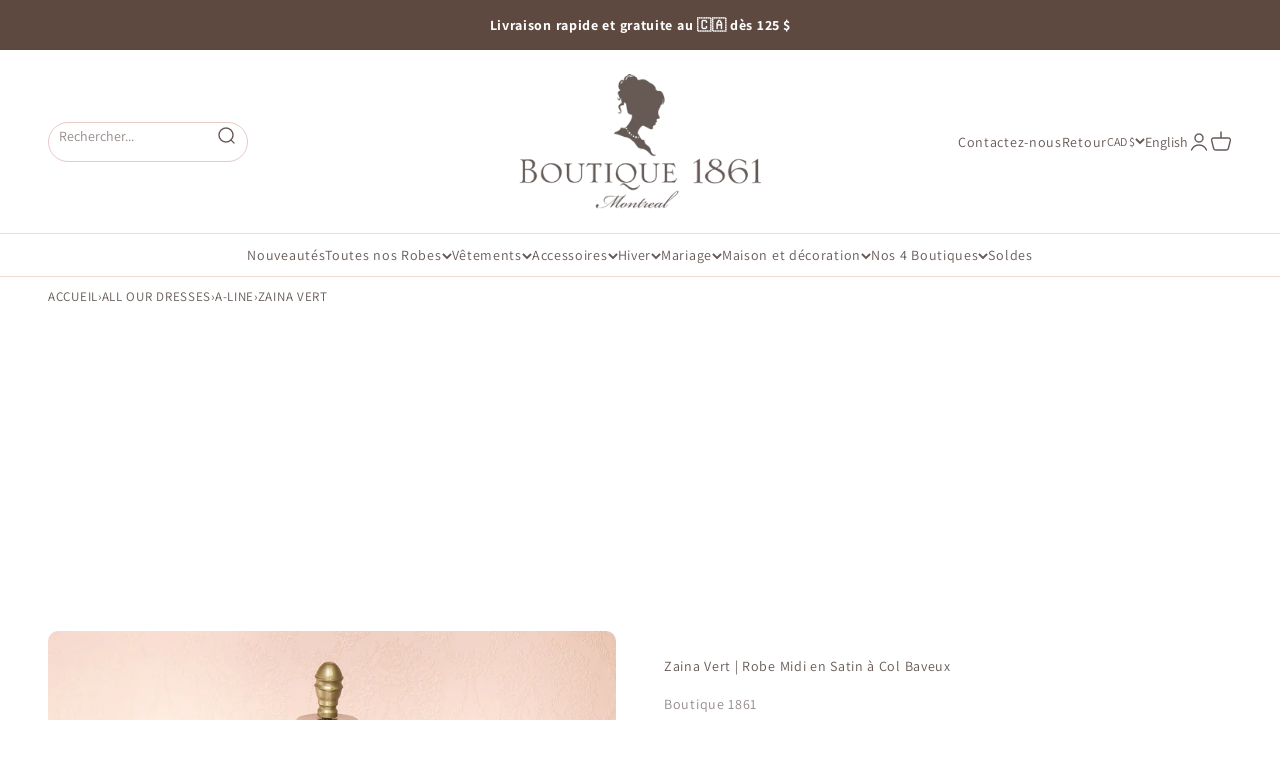

--- FILE ---
content_type: text/html; charset=utf-8
request_url: https://1861.ca/fr/recommendations/products?product_id=6768152019011&limit=5&section_id=template--14982542032963__main&intent=complementary
body_size: 8198
content:
<section id="shopify-section-template--14982542032963__main" class="shopify-section shopify-section--main-product"><style>
  #shopify-section-template--14982542032963__main {
    --section-background-hash: 0;
  }

  #shopify-section-template--14982542032963__main + * {
    --previous-section-background-hash: 0;
  }</style><style>
  #shopify-section-template--14982542032963__main {
    --product-grid: auto / minmax(0, 1fr);
    --product-gallery-media-list-grid: auto / auto-flow 73vw;
    --product-gallery-media-list-gap: var(--grid-gutter);
  }

  @media screen and (max-width: 999px) {
    #shopify-section-template--14982542032963__main {
      --section-spacing-block-start: var(--container-gutter);
    }
  }

  @media screen and (min-width: 1000px) {
    #shopify-section-template--14982542032963__main {--product-grid: auto / minmax(0, 1.0fr) minmax(0, 1.0fr);
      --product-gallery-media-list-grid: auto-flow dense / repeat(2, minmax(0, 1fr));
      --product-gallery-media-list-gap: calc(var(--grid-gutter) / 2);
    }#shopify-section-template--14982542032963__main .product-gallery__media-list > :not([hidden]) {
        grid-column: span 2;
      }

      #shopify-section-template--14982542032963__main .product-gallery__media-list > :not([hidden]) ~ *:not(.product-gallery__media--expand) {
        grid-column: span 1;
      }}

  @media screen and (min-width: 1400px) {
    #shopify-section-template--14982542032963__main {
      --product-gallery-media-list-gap: var(--grid-gutter);
    }
  }
</style>

<div class="section section--tight  section-blends section-full">
  <div class="product">

<product-gallery form="product-form-6768152019011-template--14982542032963__main"allow-zoom="2" class="product-gallery  product-gallery--desktop-grid  "><div class="product-gallery__ar-wrapper">
    <div class="product-gallery__media-list-wrapper"><media-carousel desktop-mode="grid_highlight" adaptive-height initial-index="0" autoplay id="product-gallery-6768152019011-template--14982542032963__main" class="product-gallery__media-list bleed scroll-area md:unbleed">
<div class="product-gallery__media  " data-media-type="image" data-media-id="22840156389443" ><img src="//1861.ca/cdn/shop/products/zaina-green-ES-1.jpg?v=1671566525&amp;width=1000" alt="Zaina Green Cowl Neck Satin Slip Dress | Boutique 1861 front view " srcset="//1861.ca/cdn/shop/products/zaina-green-ES-1.jpg?v=1671566525&amp;width=200 200w, //1861.ca/cdn/shop/products/zaina-green-ES-1.jpg?v=1671566525&amp;width=300 300w, //1861.ca/cdn/shop/products/zaina-green-ES-1.jpg?v=1671566525&amp;width=400 400w, //1861.ca/cdn/shop/products/zaina-green-ES-1.jpg?v=1671566525&amp;width=500 500w, //1861.ca/cdn/shop/products/zaina-green-ES-1.jpg?v=1671566525&amp;width=600 600w, //1861.ca/cdn/shop/products/zaina-green-ES-1.jpg?v=1671566525&amp;width=700 700w, //1861.ca/cdn/shop/products/zaina-green-ES-1.jpg?v=1671566525&amp;width=800 800w, //1861.ca/cdn/shop/products/zaina-green-ES-1.jpg?v=1671566525&amp;width=1000 1000w" width="1000" height="1500" loading="eager" fetchpriority="high" sizes="(max-width: 740px) calc(100vw - 40px), (max-width: 999px) calc(100vw - 64px), min(1200px, 60vw)" class="rounded"><div class="product-gallery__zoom hidden md:block">
                <button type="button" is="product-zoom-button" class="circle-button circle-button--fill ring">
                  <span class="sr-only">Zoomer sur l&#39;image</span><svg role="presentation" fill="none" stroke-width="2" focusable="false" width="15" height="15" class="icon icon-image-zoom" viewBox="0 0 15 15">
        <circle cx="7.067" cy="7.067" r="6.067" stroke="currentColor"></circle>
        <path d="M11.4 11.4 14 14" stroke="currentColor" stroke-linecap="round" stroke-linejoin="round"></path>
        <path d="M7 4v6M4 7h6" stroke="currentColor"></path>
      </svg></button>
              </div></div><div class="product-gallery__media  " data-media-type="image" data-media-id="22848828866627" ><img src="//1861.ca/cdn/shop/products/ZainaVert_E-small.M-Large.jpg?v=1671723586&amp;width=1000" alt="Zaina Green Cowl Neck Satin Slip Dress | Boutique 1861 model" srcset="//1861.ca/cdn/shop/products/ZainaVert_E-small.M-Large.jpg?v=1671723586&amp;width=200 200w, //1861.ca/cdn/shop/products/ZainaVert_E-small.M-Large.jpg?v=1671723586&amp;width=300 300w, //1861.ca/cdn/shop/products/ZainaVert_E-small.M-Large.jpg?v=1671723586&amp;width=400 400w, //1861.ca/cdn/shop/products/ZainaVert_E-small.M-Large.jpg?v=1671723586&amp;width=500 500w, //1861.ca/cdn/shop/products/ZainaVert_E-small.M-Large.jpg?v=1671723586&amp;width=600 600w, //1861.ca/cdn/shop/products/ZainaVert_E-small.M-Large.jpg?v=1671723586&amp;width=700 700w, //1861.ca/cdn/shop/products/ZainaVert_E-small.M-Large.jpg?v=1671723586&amp;width=800 800w, //1861.ca/cdn/shop/products/ZainaVert_E-small.M-Large.jpg?v=1671723586&amp;width=1000 1000w" width="1000" height="1500" loading="lazy" fetchpriority="auto" sizes="(max-width: 740px) calc(100vw - 40px), (max-width: 999px) calc(100vw - 64px), min(580px, 30vw)" class="rounded"><div class="product-gallery__zoom hidden md:block">
                <button type="button" is="product-zoom-button" class="circle-button circle-button--fill ring">
                  <span class="sr-only">Zoomer sur l&#39;image</span><svg role="presentation" fill="none" stroke-width="2" focusable="false" width="15" height="15" class="icon icon-image-zoom" viewBox="0 0 15 15">
        <circle cx="7.067" cy="7.067" r="6.067" stroke="currentColor"></circle>
        <path d="M11.4 11.4 14 14" stroke="currentColor" stroke-linecap="round" stroke-linejoin="round"></path>
        <path d="M7 4v6M4 7h6" stroke="currentColor"></path>
      </svg></button>
              </div></div><div class="product-gallery__media  " data-media-type="image" data-media-id="22840156422211" ><img src="//1861.ca/cdn/shop/products/zaina-green-ES-2.jpg?v=1671723586&amp;width=1000" alt="Zaina Green Cowl Neck Satin Slip Dress | Boutique 1861  front close-up" srcset="//1861.ca/cdn/shop/products/zaina-green-ES-2.jpg?v=1671723586&amp;width=200 200w, //1861.ca/cdn/shop/products/zaina-green-ES-2.jpg?v=1671723586&amp;width=300 300w, //1861.ca/cdn/shop/products/zaina-green-ES-2.jpg?v=1671723586&amp;width=400 400w, //1861.ca/cdn/shop/products/zaina-green-ES-2.jpg?v=1671723586&amp;width=500 500w, //1861.ca/cdn/shop/products/zaina-green-ES-2.jpg?v=1671723586&amp;width=600 600w, //1861.ca/cdn/shop/products/zaina-green-ES-2.jpg?v=1671723586&amp;width=700 700w, //1861.ca/cdn/shop/products/zaina-green-ES-2.jpg?v=1671723586&amp;width=800 800w, //1861.ca/cdn/shop/products/zaina-green-ES-2.jpg?v=1671723586&amp;width=1000 1000w" width="1000" height="1500" loading="lazy" fetchpriority="auto" sizes="(max-width: 740px) calc(100vw - 40px), (max-width: 999px) calc(100vw - 64px), min(580px, 30vw)" class="rounded"><div class="product-gallery__zoom hidden md:block">
                <button type="button" is="product-zoom-button" class="circle-button circle-button--fill ring">
                  <span class="sr-only">Zoomer sur l&#39;image</span><svg role="presentation" fill="none" stroke-width="2" focusable="false" width="15" height="15" class="icon icon-image-zoom" viewBox="0 0 15 15">
        <circle cx="7.067" cy="7.067" r="6.067" stroke="currentColor"></circle>
        <path d="M11.4 11.4 14 14" stroke="currentColor" stroke-linecap="round" stroke-linejoin="round"></path>
        <path d="M7 4v6M4 7h6" stroke="currentColor"></path>
      </svg></button>
              </div></div><div class="product-gallery__media  " data-media-type="image" data-media-id="22840156454979" ><img src="//1861.ca/cdn/shop/products/zaina-green-ES-3.jpg?v=1671723586&amp;width=1000" alt="Zaina Green Cowl Neck Satin Slip Dress | Boutique 1861 side view " srcset="//1861.ca/cdn/shop/products/zaina-green-ES-3.jpg?v=1671723586&amp;width=200 200w, //1861.ca/cdn/shop/products/zaina-green-ES-3.jpg?v=1671723586&amp;width=300 300w, //1861.ca/cdn/shop/products/zaina-green-ES-3.jpg?v=1671723586&amp;width=400 400w, //1861.ca/cdn/shop/products/zaina-green-ES-3.jpg?v=1671723586&amp;width=500 500w, //1861.ca/cdn/shop/products/zaina-green-ES-3.jpg?v=1671723586&amp;width=600 600w, //1861.ca/cdn/shop/products/zaina-green-ES-3.jpg?v=1671723586&amp;width=700 700w, //1861.ca/cdn/shop/products/zaina-green-ES-3.jpg?v=1671723586&amp;width=800 800w, //1861.ca/cdn/shop/products/zaina-green-ES-3.jpg?v=1671723586&amp;width=1000 1000w" width="1000" height="1500" loading="lazy" fetchpriority="auto" sizes="(max-width: 740px) calc(100vw - 40px), (max-width: 999px) calc(100vw - 64px), min(580px, 30vw)" class="rounded"><div class="product-gallery__zoom hidden md:block">
                <button type="button" is="product-zoom-button" class="circle-button circle-button--fill ring">
                  <span class="sr-only">Zoomer sur l&#39;image</span><svg role="presentation" fill="none" stroke-width="2" focusable="false" width="15" height="15" class="icon icon-image-zoom" viewBox="0 0 15 15">
        <circle cx="7.067" cy="7.067" r="6.067" stroke="currentColor"></circle>
        <path d="M11.4 11.4 14 14" stroke="currentColor" stroke-linecap="round" stroke-linejoin="round"></path>
        <path d="M7 4v6M4 7h6" stroke="currentColor"></path>
      </svg></button>
              </div></div><div class="product-gallery__media  " data-media-type="image" data-media-id="22840156487747" ><img src="//1861.ca/cdn/shop/products/zaina-green-ES-4.jpg?v=1671723586&amp;width=1000" alt="Zaina Green Cowl Neck Satin Slip Dress | Boutique 1861 side close-up " srcset="//1861.ca/cdn/shop/products/zaina-green-ES-4.jpg?v=1671723586&amp;width=200 200w, //1861.ca/cdn/shop/products/zaina-green-ES-4.jpg?v=1671723586&amp;width=300 300w, //1861.ca/cdn/shop/products/zaina-green-ES-4.jpg?v=1671723586&amp;width=400 400w, //1861.ca/cdn/shop/products/zaina-green-ES-4.jpg?v=1671723586&amp;width=500 500w, //1861.ca/cdn/shop/products/zaina-green-ES-4.jpg?v=1671723586&amp;width=600 600w, //1861.ca/cdn/shop/products/zaina-green-ES-4.jpg?v=1671723586&amp;width=700 700w, //1861.ca/cdn/shop/products/zaina-green-ES-4.jpg?v=1671723586&amp;width=800 800w, //1861.ca/cdn/shop/products/zaina-green-ES-4.jpg?v=1671723586&amp;width=1000 1000w" width="1000" height="1500" loading="lazy" fetchpriority="auto" sizes="(max-width: 740px) calc(100vw - 40px), (max-width: 999px) calc(100vw - 64px), min(580px, 30vw)" class="rounded"><div class="product-gallery__zoom hidden md:block">
                <button type="button" is="product-zoom-button" class="circle-button circle-button--fill ring">
                  <span class="sr-only">Zoomer sur l&#39;image</span><svg role="presentation" fill="none" stroke-width="2" focusable="false" width="15" height="15" class="icon icon-image-zoom" viewBox="0 0 15 15">
        <circle cx="7.067" cy="7.067" r="6.067" stroke="currentColor"></circle>
        <path d="M11.4 11.4 14 14" stroke="currentColor" stroke-linecap="round" stroke-linejoin="round"></path>
        <path d="M7 4v6M4 7h6" stroke="currentColor"></path>
      </svg></button>
              </div></div><div class="product-gallery__media  " data-media-type="image" data-media-id="22840156520515" ><img src="//1861.ca/cdn/shop/products/zaina-green-ES-5.jpg?v=1671723586&amp;width=1000" alt="Zaina Green Cowl Neck Satin Slip Dress | Boutique 1861 back view " srcset="//1861.ca/cdn/shop/products/zaina-green-ES-5.jpg?v=1671723586&amp;width=200 200w, //1861.ca/cdn/shop/products/zaina-green-ES-5.jpg?v=1671723586&amp;width=300 300w, //1861.ca/cdn/shop/products/zaina-green-ES-5.jpg?v=1671723586&amp;width=400 400w, //1861.ca/cdn/shop/products/zaina-green-ES-5.jpg?v=1671723586&amp;width=500 500w, //1861.ca/cdn/shop/products/zaina-green-ES-5.jpg?v=1671723586&amp;width=600 600w, //1861.ca/cdn/shop/products/zaina-green-ES-5.jpg?v=1671723586&amp;width=700 700w, //1861.ca/cdn/shop/products/zaina-green-ES-5.jpg?v=1671723586&amp;width=800 800w, //1861.ca/cdn/shop/products/zaina-green-ES-5.jpg?v=1671723586&amp;width=1000 1000w" width="1000" height="1500" loading="lazy" fetchpriority="auto" sizes="(max-width: 740px) calc(100vw - 40px), (max-width: 999px) calc(100vw - 64px), min(580px, 30vw)" class="rounded"><div class="product-gallery__zoom hidden md:block">
                <button type="button" is="product-zoom-button" class="circle-button circle-button--fill ring">
                  <span class="sr-only">Zoomer sur l&#39;image</span><svg role="presentation" fill="none" stroke-width="2" focusable="false" width="15" height="15" class="icon icon-image-zoom" viewBox="0 0 15 15">
        <circle cx="7.067" cy="7.067" r="6.067" stroke="currentColor"></circle>
        <path d="M11.4 11.4 14 14" stroke="currentColor" stroke-linecap="round" stroke-linejoin="round"></path>
        <path d="M7 4v6M4 7h6" stroke="currentColor"></path>
      </svg></button>
              </div></div><div class="product-gallery__media  " data-media-type="image" data-media-id="22840156553283" ><img src="//1861.ca/cdn/shop/products/zaina-green-ES-6.jpg?v=1671723586&amp;width=1000" alt="Zaina Green Cowl Neck Satin Slip Dress | Boutique 1861  back close-up" srcset="//1861.ca/cdn/shop/products/zaina-green-ES-6.jpg?v=1671723586&amp;width=200 200w, //1861.ca/cdn/shop/products/zaina-green-ES-6.jpg?v=1671723586&amp;width=300 300w, //1861.ca/cdn/shop/products/zaina-green-ES-6.jpg?v=1671723586&amp;width=400 400w, //1861.ca/cdn/shop/products/zaina-green-ES-6.jpg?v=1671723586&amp;width=500 500w, //1861.ca/cdn/shop/products/zaina-green-ES-6.jpg?v=1671723586&amp;width=600 600w, //1861.ca/cdn/shop/products/zaina-green-ES-6.jpg?v=1671723586&amp;width=700 700w, //1861.ca/cdn/shop/products/zaina-green-ES-6.jpg?v=1671723586&amp;width=800 800w, //1861.ca/cdn/shop/products/zaina-green-ES-6.jpg?v=1671723586&amp;width=1000 1000w" width="1000" height="1500" loading="lazy" fetchpriority="auto" sizes="(max-width: 740px) calc(100vw - 40px), (max-width: 999px) calc(100vw - 64px), min(580px, 30vw)" class="rounded"><div class="product-gallery__zoom hidden md:block">
                <button type="button" is="product-zoom-button" class="circle-button circle-button--fill ring">
                  <span class="sr-only">Zoomer sur l&#39;image</span><svg role="presentation" fill="none" stroke-width="2" focusable="false" width="15" height="15" class="icon icon-image-zoom" viewBox="0 0 15 15">
        <circle cx="7.067" cy="7.067" r="6.067" stroke="currentColor"></circle>
        <path d="M11.4 11.4 14 14" stroke="currentColor" stroke-linecap="round" stroke-linejoin="round"></path>
        <path d="M7 4v6M4 7h6" stroke="currentColor"></path>
      </svg></button>
              </div></div><div class="product-gallery__media  " data-media-type="image" data-media-id="22840156586051" ><img src="//1861.ca/cdn/shop/products/zaina-green-ES-7.jpg?v=1671723586&amp;width=1000" alt="Zaina Green Cowl Neck Satin Slip Dress | Boutique 1861  bottom " srcset="//1861.ca/cdn/shop/products/zaina-green-ES-7.jpg?v=1671723586&amp;width=200 200w, //1861.ca/cdn/shop/products/zaina-green-ES-7.jpg?v=1671723586&amp;width=300 300w, //1861.ca/cdn/shop/products/zaina-green-ES-7.jpg?v=1671723586&amp;width=400 400w, //1861.ca/cdn/shop/products/zaina-green-ES-7.jpg?v=1671723586&amp;width=500 500w, //1861.ca/cdn/shop/products/zaina-green-ES-7.jpg?v=1671723586&amp;width=600 600w, //1861.ca/cdn/shop/products/zaina-green-ES-7.jpg?v=1671723586&amp;width=700 700w, //1861.ca/cdn/shop/products/zaina-green-ES-7.jpg?v=1671723586&amp;width=800 800w, //1861.ca/cdn/shop/products/zaina-green-ES-7.jpg?v=1671723586&amp;width=1000 1000w" width="1000" height="1500" loading="lazy" fetchpriority="auto" sizes="(max-width: 740px) calc(100vw - 40px), (max-width: 999px) calc(100vw - 64px), min(580px, 30vw)" class="rounded"><div class="product-gallery__zoom hidden md:block">
                <button type="button" is="product-zoom-button" class="circle-button circle-button--fill ring">
                  <span class="sr-only">Zoomer sur l&#39;image</span><svg role="presentation" fill="none" stroke-width="2" focusable="false" width="15" height="15" class="icon icon-image-zoom" viewBox="0 0 15 15">
        <circle cx="7.067" cy="7.067" r="6.067" stroke="currentColor"></circle>
        <path d="M11.4 11.4 14 14" stroke="currentColor" stroke-linecap="round" stroke-linejoin="round"></path>
        <path d="M7 4v6M4 7h6" stroke="currentColor"></path>
      </svg></button>
              </div></div><div class="product-gallery__media  " data-media-type="image" data-media-id="22840156651587" ><img src="//1861.ca/cdn/shop/products/zaina-green-PLUS--ES--2.jpg?v=1671723586&amp;width=1000" alt="Zaina Green Cowl Neck Satin Slip Dress | Boutique 1861  side plus size" srcset="//1861.ca/cdn/shop/products/zaina-green-PLUS--ES--2.jpg?v=1671723586&amp;width=200 200w, //1861.ca/cdn/shop/products/zaina-green-PLUS--ES--2.jpg?v=1671723586&amp;width=300 300w, //1861.ca/cdn/shop/products/zaina-green-PLUS--ES--2.jpg?v=1671723586&amp;width=400 400w, //1861.ca/cdn/shop/products/zaina-green-PLUS--ES--2.jpg?v=1671723586&amp;width=500 500w, //1861.ca/cdn/shop/products/zaina-green-PLUS--ES--2.jpg?v=1671723586&amp;width=600 600w, //1861.ca/cdn/shop/products/zaina-green-PLUS--ES--2.jpg?v=1671723586&amp;width=700 700w, //1861.ca/cdn/shop/products/zaina-green-PLUS--ES--2.jpg?v=1671723586&amp;width=800 800w, //1861.ca/cdn/shop/products/zaina-green-PLUS--ES--2.jpg?v=1671723586&amp;width=1000 1000w" width="1000" height="1500" loading="lazy" fetchpriority="auto" sizes="(max-width: 740px) calc(100vw - 40px), (max-width: 999px) calc(100vw - 64px), min(580px, 30vw)" class="rounded"><div class="product-gallery__zoom hidden md:block">
                <button type="button" is="product-zoom-button" class="circle-button circle-button--fill ring">
                  <span class="sr-only">Zoomer sur l&#39;image</span><svg role="presentation" fill="none" stroke-width="2" focusable="false" width="15" height="15" class="icon icon-image-zoom" viewBox="0 0 15 15">
        <circle cx="7.067" cy="7.067" r="6.067" stroke="currentColor"></circle>
        <path d="M11.4 11.4 14 14" stroke="currentColor" stroke-linecap="round" stroke-linejoin="round"></path>
        <path d="M7 4v6M4 7h6" stroke="currentColor"></path>
      </svg></button>
              </div></div><div class="product-gallery__media  " data-media-type="image" data-media-id="22840156684355" ><img src="//1861.ca/cdn/shop/products/zaina-green-PLUS--ES--3.jpg?v=1671723586&amp;width=1000" alt="Zaina Green Cowl Neck Satin Slip Dress | Boutique 1861  back plus size " srcset="//1861.ca/cdn/shop/products/zaina-green-PLUS--ES--3.jpg?v=1671723586&amp;width=200 200w, //1861.ca/cdn/shop/products/zaina-green-PLUS--ES--3.jpg?v=1671723586&amp;width=300 300w, //1861.ca/cdn/shop/products/zaina-green-PLUS--ES--3.jpg?v=1671723586&amp;width=400 400w, //1861.ca/cdn/shop/products/zaina-green-PLUS--ES--3.jpg?v=1671723586&amp;width=500 500w, //1861.ca/cdn/shop/products/zaina-green-PLUS--ES--3.jpg?v=1671723586&amp;width=600 600w, //1861.ca/cdn/shop/products/zaina-green-PLUS--ES--3.jpg?v=1671723586&amp;width=700 700w, //1861.ca/cdn/shop/products/zaina-green-PLUS--ES--3.jpg?v=1671723586&amp;width=800 800w, //1861.ca/cdn/shop/products/zaina-green-PLUS--ES--3.jpg?v=1671723586&amp;width=1000 1000w" width="1000" height="1500" loading="lazy" fetchpriority="auto" sizes="(max-width: 740px) calc(100vw - 40px), (max-width: 999px) calc(100vw - 64px), min(580px, 30vw)" class="rounded"><div class="product-gallery__zoom hidden md:block">
                <button type="button" is="product-zoom-button" class="circle-button circle-button--fill ring">
                  <span class="sr-only">Zoomer sur l&#39;image</span><svg role="presentation" fill="none" stroke-width="2" focusable="false" width="15" height="15" class="icon icon-image-zoom" viewBox="0 0 15 15">
        <circle cx="7.067" cy="7.067" r="6.067" stroke="currentColor"></circle>
        <path d="M11.4 11.4 14 14" stroke="currentColor" stroke-linecap="round" stroke-linejoin="round"></path>
        <path d="M7 4v6M4 7h6" stroke="currentColor"></path>
      </svg></button>
              </div></div><div class="product-gallery__media  " data-media-type="image" data-media-id="22840156618819" ><img src="//1861.ca/cdn/shop/products/zaina-green-PLUS--ES--1.jpg?v=1671723586&amp;width=1000" alt="Zaina Green Cowl Neck Satin Slip Dress | Boutique 1861  front plus size" srcset="//1861.ca/cdn/shop/products/zaina-green-PLUS--ES--1.jpg?v=1671723586&amp;width=200 200w, //1861.ca/cdn/shop/products/zaina-green-PLUS--ES--1.jpg?v=1671723586&amp;width=300 300w, //1861.ca/cdn/shop/products/zaina-green-PLUS--ES--1.jpg?v=1671723586&amp;width=400 400w, //1861.ca/cdn/shop/products/zaina-green-PLUS--ES--1.jpg?v=1671723586&amp;width=500 500w, //1861.ca/cdn/shop/products/zaina-green-PLUS--ES--1.jpg?v=1671723586&amp;width=600 600w, //1861.ca/cdn/shop/products/zaina-green-PLUS--ES--1.jpg?v=1671723586&amp;width=700 700w, //1861.ca/cdn/shop/products/zaina-green-PLUS--ES--1.jpg?v=1671723586&amp;width=800 800w, //1861.ca/cdn/shop/products/zaina-green-PLUS--ES--1.jpg?v=1671723586&amp;width=1000 1000w" width="1000" height="1500" loading="lazy" fetchpriority="auto" sizes="(max-width: 740px) calc(100vw - 40px), (max-width: 999px) calc(100vw - 64px), min(580px, 30vw)" class="rounded"><div class="product-gallery__zoom hidden md:block">
                <button type="button" is="product-zoom-button" class="circle-button circle-button--fill ring">
                  <span class="sr-only">Zoomer sur l&#39;image</span><svg role="presentation" fill="none" stroke-width="2" focusable="false" width="15" height="15" class="icon icon-image-zoom" viewBox="0 0 15 15">
        <circle cx="7.067" cy="7.067" r="6.067" stroke="currentColor"></circle>
        <path d="M11.4 11.4 14 14" stroke="currentColor" stroke-linecap="round" stroke-linejoin="round"></path>
        <path d="M7 4v6M4 7h6" stroke="currentColor"></path>
      </svg></button>
              </div></div></media-carousel><div class="product-gallery__zoom md:hidden">
          <button type="button" is="product-zoom-button" class="circle-button circle-button--fill ring">
            <span class="sr-only">Zoomer sur l&#39;image</span><svg role="presentation" fill="none" stroke-width="2" focusable="false" width="15" height="15" class="icon icon-image-zoom" viewBox="0 0 15 15">
        <circle cx="7.067" cy="7.067" r="6.067" stroke="currentColor"></circle>
        <path d="M11.4 11.4 14 14" stroke="currentColor" stroke-linecap="round" stroke-linejoin="round"></path>
        <path d="M7 4v6M4 7h6" stroke="currentColor"></path>
      </svg></button>
        </div></div></div></product-gallery>
<safe-sticky class="product-info"><div class="product-info__liquid" >
            

          </div><div class="product-info__liquid" >
            

          </div><h2 class="product-info__title h2" >
            <a href="/fr/products/zaina-green">Zaina Vert | Robe Midi en Satin à Col Baveux</a>
          </h2><div class="product-info__vendor" ><a href="/fr/collections/boutique-1861" class=" link-faded">Boutique 1861</a></div><div id="shopify-block-AUTRJemt5aERLWmExZ__judge_me_reviews_preview_badge_hxaTPD" class="shopify-block shopify-app-block">
<div class='jdgm-widget jdgm-preview-badge'
    data-id='6768152019011'
    data-template='manual-installation'>
  <div style='display:none' class='jdgm-prev-badge' data-average-rating='4.89' data-number-of-reviews='19' data-number-of-questions='0'> <span class='jdgm-prev-badge__stars' data-score='4.89' tabindex='0' aria-label='4.89 stars' role='button'> <span class='jdgm-star jdgm--on'></span><span class='jdgm-star jdgm--on'></span><span class='jdgm-star jdgm--on'></span><span class='jdgm-star jdgm--on'></span><span class='jdgm-star jdgm--on'></span> </span> <span class='jdgm-prev-badge__text'> 19 reviews </span> </div>
</div>




</div><div class="product-info__price">
          <div class="rating-with-text"><price-list role="region" aria-live="polite" class="price-list price-list--lg " ><sale-price form="product-form-6768152019011-template--14982542032963__main" class="text-lg text-on-sale">
      <span class="sr-only">Prix de vente</span><span class=money>$40.00 CAD</span></sale-price>

    <compare-at-price form="product-form-6768152019011-template--14982542032963__main"  class="text-subdued line-through">
      <span class="sr-only">Prix normal</span><span class=money>$89.00 CAD</span></compare-at-price><unit-price form="product-form-6768152019011-template--14982542032963__main" hidden class="text-subdued">(/)
      </unit-price></price-list><div class="product-info__badge-list" >
              <sold-out-badge  form="product-form-6768152019011-template--14982542032963__main" class="badge badge--sold-out">En rupture</sold-out-badge>
            
<on-sale-badge hidden discount-mode="saving" form="product-form-6768152019011-template--14982542032963__main" class="badge badge--on-sale">Economisez <span class=money>$49.00 CAD</span></on-sale-badge></div></div>


        </div><div id="shopify-block-ATWRIUmNnUGpqa1FMc__sezzle_widget_widget_block_4CfaH9" class="shopify-block shopify-app-block"><div id="sezzle-widget-v2-price" hidden><span class=money>$40.00 CAD</span>
</div>
<div id="sezzle-widget-v2-render-reference"></div>
<style>
  .sezzle-shopify-info-button .sezzle-button-text {
    
        font-size: 13.5px !important;
    

    
    
}
</style>
<script>
    

    
        const appWidgetRendererScript = document.createElement("script");
        appWidgetRendererScript.type = "text/javascript";
        appWidgetRendererScript.src = "https://cdn.shopify.com/extensions/019b6a94-2b2c-76a7-8eb3-43bf2c9c0b12/sezzle-widget-2-154/assets/widget-renderer.min.js";
        appWidgetRendererScript.onload = function() {
          new WidgetRenderer({
              merchantUUID: "f9bd6962-7010-4f67-9358-e86b716f41fc",
              blockType: "app"
          }).init();
        };
        document.head.appendChild(appWidgetRendererScript);
    
  </script>

</div><div class="product-info__variant-picker" >


<a href="/fr/products/zaina-green" class="variant-picker__see-details">
  
    Voir tous les détails et le guide des tailles
  
</a><variant-picker class="variant-picker" handle="zaina-green" form="product-form-6768152019011-template--14982542032963__main" update-url >
    
<fieldset class="variant-picker__option no-js:hidden">
        <div class="variant-picker__option-info">
          <div class="h-stack gap-2">
            
              <!-- <legend class="text-subdued">Taille: Petit</legend> -->
              <legend class="text-subdued">Taille:</legend>
              <variant-option-value form="product-form-6768152019011-template--14982542032963__main" for="option1" data-option-name="1">Petit</variant-option-value>
            

<variant-inventory form="product-form-6768152019011-template--14982542032963__main" class="zapiet-inventory-container"></variant-inventory>
</div></div><div >
            <div data-option-selector class="variant-picker__option-values wrap gap-2">
<input class="sr-only" type="radio" name="option1" form="product-form-6768152019011-template--14982542032963__main" id="swatch-template--14982542032963__main-product-form-6768152019011-template--14982542032963__main--option1-petit" value="Petit"  checked="checked"><label class="block-swatch" for="swatch-template--14982542032963__main-product-form-6768152019011-template--14982542032963__main--option1-petit" data-option-value><span>Petit</span>
      </label>

<input class="sr-only" type="radio" name="option1" form="product-form-6768152019011-template--14982542032963__main" id="swatch-template--14982542032963__main-product-form-6768152019011-template--14982542032963__main--option1-moyen" value="Moyen"  ><label class="block-swatch" for="swatch-template--14982542032963__main-product-form-6768152019011-template--14982542032963__main--option1-moyen" data-option-value><span>Moyen</span>
      </label>

<input class="sr-only" type="radio" name="option1" form="product-form-6768152019011-template--14982542032963__main" id="swatch-template--14982542032963__main-product-form-6768152019011-template--14982542032963__main--option1-grand" value="Grand"  ><label class="block-swatch" for="swatch-template--14982542032963__main-product-form-6768152019011-template--14982542032963__main--option1-grand" data-option-value><span>Grand</span>
      </label>

<input class="sr-only" type="radio" name="option1" form="product-form-6768152019011-template--14982542032963__main" id="swatch-template--14982542032963__main-product-form-6768152019011-template--14982542032963__main--option1-t-grand" value="T-Grand"  ><label class="block-swatch" for="swatch-template--14982542032963__main-product-form-6768152019011-template--14982542032963__main--option1-t-grand" data-option-value><span>T-Grand</span>
      </label>

<input class="sr-only" type="radio" name="option1" form="product-form-6768152019011-template--14982542032963__main" id="swatch-template--14982542032963__main-product-form-6768152019011-template--14982542032963__main--option1-tt-grand" value="TT-Grand"  ><label class="block-swatch" for="swatch-template--14982542032963__main-product-form-6768152019011-template--14982542032963__main--option1-tt-grand" data-option-value><span>TT-Grand</span>
      </label>
</div>
          </div>
      </fieldset><noscript><div class="form-control" >
  <select id="select-template--14982542032963__main-product-form-6768152019011-template--14982542032963__main-id" class="select select--native is-floating" name="id" form="product-form-6768152019011-template--14982542032963__main"
  
  
><option selected="selected" disabled="disabled" value="40345398771779">Petit - <span class=money>$40.00 CAD</span></option><option  disabled="disabled" value="40345398804547">Moyen - <span class=money>$40.00 CAD</span></option><option  disabled="disabled" value="40345398837315">Grand - <span class=money>$40.00 CAD</span></option><option  disabled="disabled" value="40345398870083">T-Grand - <span class=money>$40.00 CAD</span></option><option  disabled="disabled" value="40345398902851">TT-Grand - <span class=money>$40.00 CAD</span></option></select><svg role="presentation" focusable="false" width="10" height="7" class="select-chevron icon icon-chevron-bottom" viewBox="0 0 10 7">
        <path d="m1 1 4 4 4-4" fill="none" stroke="currentColor" stroke-width="2"></path>
      </svg><label for="select-template--14982542032963__main-product-form-6768152019011-template--14982542032963__main-id" class="floating-label">Variant</label></div></noscript>
  </variant-picker><div class="kiwi-container" style="min-height: 36px;"></div>

</div><div class="product-info__inventory ">
          <!--
<variant-inventory form="product-form-6768152019011-template--14982542032963__main" class="zapiet-inventory-container"></variant-inventory>
-->
          
          <div class="zapiet-inventory" data-product-id=6768152019011 data-load-on-click ></div>
          
        </div><div class="product-info__buy-buttons" ><form method="post" action="/fr/cart/add" id="product-form-6768152019011-template--14982542032963__main" accept-charset="UTF-8" class="shopify-product-form" enctype="multipart/form-data" is="product-form"><input type="hidden" name="form_type" value="product" /><input type="hidden" name="utf8" value="✓" /><input type="hidden" disabled name="id" value="40345398771779"><div class="v-stack gap-4"><buy-buttons class="buy-buttons " template="" form="product-form-6768152019011-template--14982542032963__main">
      

<button type="submit" class="button button--xl"
  style="--button-background: 101 89 85 / var(--button-background-opacity, 1);--button-outline-color: 101 89 85;--button-text-color: 247 224 216;"
  
  disabled
  
  
  
  
  is="custom-button"
 >En rupture</button>
</buy-buttons>
  </div><input type="hidden" name="product-id" value="6768152019011" /><input type="hidden" name="section-id" value="template--14982542032963__main" /></form>


</div><div id="shopify-block-AU1JNSUxSazl1d3Q3R__judge_me_reviews_review_snippet_widget_nGan4h" class="shopify-block shopify-app-block"><div
  id='jdgm-review-snippet-wrapper'
  class='jdgm-review-snippet-widget-wrapper'
  data-product-title='Zaina Vert | Robe Midi en Satin à Col Baveux'
  data-id="6768152019011"
>
  <div
    class='jdgm-widget jdgm-review-snippet-widget'
  >
    
    
    
    <i
      class="jdgm-rev-snippet-widget__prev-btn"
      aria-label="Previous reviews"
      style='display: none;'
    >
      <svg xmlns="http://www.w3.org/2000/svg" height="12" viewBox="0 0 8 12" width="8" fill="#000"><path d="M3.09961 6.00005L6.99961 9.90005C7.18294 10.0834 7.27461 10.3167 7.27461 10.6C7.27461 10.8834 7.18294 11.1167 6.99961 11.3C6.81628 11.4834 6.58294 11.575 6.29961 11.575C6.01628 11.575 5.78294 11.4834 5.59961 11.3L0.999609 6.70005C0.899609 6.60005 0.828776 6.49172 0.787109 6.37505C0.745443 6.25838 0.724609 6.13338 0.724609 6.00005C0.724609 5.86672 0.745443 5.74172 0.787109 5.62505C0.828776 5.50838 0.899609 5.40005 0.999609 5.30005L5.59961 0.700049C5.78294 0.516715 6.01628 0.425049 6.29961 0.425049C6.58294 0.425049 6.81628 0.516715 6.99961 0.700049C7.18294 0.883382 7.27461 1.11672 7.27461 1.40005C7.27461 1.68338 7.18294 1.91672 6.99961 2.10005L3.09961 6.00005Z"/></svg>
    </i>

    <i 
      class="jdgm-rev-snippet-widget__next-btn"
      aria-label="Next reviews"
      style='display: none;'
    >
      <svg xmlns="http://www.w3.org/2000/svg" height="12" viewBox="0 0 8 12" width="8" fill="#000"><path d="M4.89961 6.00005L0.999609 2.10005C0.816276 1.91672 0.724609 1.68338 0.724609 1.40005C0.724609 1.11672 0.816276 0.883382 0.999609 0.700049C1.18294 0.516715 1.41628 0.425049 1.69961 0.425049C1.98294 0.425049 2.21628 0.516715 2.39961 0.700049L6.99961 5.30005C7.09961 5.40005 7.17044 5.50838 7.21211 5.62505C7.25378 5.74172 7.27461 5.86672 7.27461 6.00005C7.27461 6.13338 7.25378 6.25838 7.21211 6.37505C7.17044 6.49172 7.09961 6.60005 6.99961 6.70005L2.39961 11.3C2.21628 11.4834 1.98294 11.575 1.69961 11.575C1.41628 11.575 1.18294 11.4834 0.999609 11.3C0.816276 11.1167 0.724609 10.8834 0.724609 10.6C0.724609 10.3167 0.816276 10.0834 0.999609 9.90005L4.89961 6.00005Z"/></svg>
    </i>

    <div style="overflow: hidden;">
      <div class='jdgm-rev-snippet-widget__cards-container'></div>
    </div>
  </div>
</div>


</div><div id="shopify-block-Ab1hhak9sVkVkTHRhO__kiwi_size_chart_recommender_kiwi_sizing_E3aVCz" class="shopify-block shopify-app-block"><!-- BEGIN app snippet: kiwiSizing --><script>
window.KiwiSizing = window.KiwiSizing === undefined ? {} : window.KiwiSizing;
KiwiSizing.shop = "boutique1861.myshopify.com";


</script>

<script type="text/javascript"
  async=""
  src="https://app.kiwisizing.com/web/js/dist/kiwiSizing/plugin/SizingPlugin.prod.js?v=330&shop=boutique1861.myshopify.com"
>
</script>
<!-- END app snippet -->
</div><product-recommendations class="block" product="6768152019011" limit="5" intent="complementary" ></product-recommendations><div class="product-info__liquid" >
            


          </div><div class="product-info__description" >
              <div class="prose"><p><strong>Si notre robe <a href="https://1861.ca/search?type=product&amp;q=chloe" title="Chloe">CHLOE</a> a conquis votre cœur,&nbsp;vous adorerez&nbsp;sa sœur Zaina, qui est moins longue, mais tout aussi fabuleuse! La coupe légèrement ajustée retombera avec fluidité sur votre silhouette, tout comme la taille cintrée. Les bretelles ajustables vous assureront un port sur-mesure, tandis que la large fente latérale vous offrira liberté de mouvement. Pour une soirée mondaine ou une célébration entre amis, elle saura s'adapter à votre style!<br><br><meta charset="utf-8">Pour plus de styles similaires, cliquez <a href="https://1861.ca/fr/search?type=product&amp;q=sim-chloe" data-mce-fragment="1" data-mce-href="https://1861.ca/fr/search?type=product&amp;q=sim-chloe">ICI</a></strong><br><br></p>
<ul class="tabs">
<li><a href="#tab1"> Détails</a></li>
</ul>
<ul class="tabs-content">
<li id="tab1" class="active"><strong>Texture :</strong>&nbsp;Satiné<br> <strong>Transparence : </strong>Opaque&nbsp;<br> <strong>Couleur :</strong>&nbsp;Vert forêt&nbsp;<br> <br> <strong>Composition : </strong>96% polyester, 4% spandex.<br><strong>Entretien : </strong>Laver à la main à l'eau froide. Ne pas javelliser. Suspendre pour sécher. Repasser à basse température.<br><br></li>
</ul></div>
            </div><details  class="product-info__accordion accordion  group" aria-expanded="false" is="accordion-disclosure"  >
  <summary><div class="accordion__toggle bold"><span >Politique de retour</span><span class="circle-chevron group-hover:colors group-expanded:colors group-expanded:rotate"><svg role="presentation" focusable="false" width="8" height="6" class="icon icon-chevron-bottom-small" viewBox="0 0 8 6">
        <path d="m1 1.5 3 3 3-3" fill="none" stroke="currentColor" stroke-width="1.5"></path>
      </svg></span>
    </div>
  </summary>

  <div class="accordion__content"><div class="prose"><p><strong>Politique de retour en ligne</strong></p><p><strong>Les articles à prix régulier</strong> sont éligibles à un retour, une note de crédit avec bonus de 5$ (par commande) ou un échange s'ils sont retournés dans un délai de 15 jours suivant la date de réception.</p><p><strong>Les articles à prix soldé ne peuvent pas être retournés, mais sont éligibles à une note de crédit </strong>( sans bonus ) ou un échange s'ils sont retournés dans un délai de 15 jours suivant la date de réception.</p><p><strong>Les articles identifiés comme vente finale ne peuvent être retournés.</strong> </p><p>Consultez notre page <a href="https://1861.ca/fr/pages/return-policy" title="Politique de retour">Politique de retour</a> pour toutes les informations concernant les retours.</p></div></div>
</details><details  class="product-info__accordion accordion  group" aria-expanded="false" is="accordion-disclosure"  >
  <summary><div class="accordion__toggle bold"><span >Service client</span><span class="circle-chevron group-hover:colors group-expanded:colors group-expanded:rotate"><svg role="presentation" focusable="false" width="8" height="6" class="icon icon-chevron-bottom-small" viewBox="0 0 8 6">
        <path d="m1 1.5 3 3 3-3" fill="none" stroke="currentColor" stroke-width="1.5"></path>
      </svg></span>
    </div>
  </summary>

  <div class="accordion__content"><div class="prose"><p>Notre équipe de service à la clientèle est toujours disponible pour vous aider avec toutes vos questions ou préoccupations.<br/><br/>Visitez notre page <a href="https://1861.ca/fr/pages/contact-impact-1" title="nous contactez">Contactez-nous</a> pour plus d'informations</p></div></div>
</details><div class="product-form__share justify-self-center" >
          <div class="product-info__share-buttons">
            <div class="share-buttons">
              <span class="text-subdued">Partager</span>

              <ul class="h-stack" role="list">
                <li><a href="https://www.facebook.com/sharer.php?u=https://1861.ca/fr/products/zaina-green
" class="share-buttons__item" aria-label="Partager sur Facebook"><svg role="presentation" focusable="false" width="20" height="20" class="icon icon-facebook" viewBox="0 0 24 24">
        <path fill-rule="evenodd" clip-rule="evenodd" d="M10.183 21.85v-8.868H7.2V9.526h2.983V6.982a4.17 4.17 0 0 1 4.44-4.572 22.33 22.33 0 0 1 2.667.144v3.084h-1.83a1.44 1.44 0 0 0-1.713 1.68v2.208h3.423l-.447 3.456h-2.97v8.868h-3.57Z" fill="currentColor"/>
      </svg></a></li>
                <li><a href="https://twitter.com/intent/tweet?text=Zaina%20Vert%20%7C%20Robe%20Midi%20en%20Satin%20%C3%A0%20Col%20Baveux&url=https://1861.ca/fr/products/zaina-green
" class="share-buttons__item" aria-label="Partager sur Twitter"><svg role="presentation" focusable="false" width="20" height="20" class="icon icon-twitter" viewBox="0 0 24 24">
        <path d="M16.94 4h2.715l-5.93 6.777L20.7 20h-5.462l-4.278-5.593L6.065 20H3.35l6.342-7.25L3 4h5.6l3.868 5.113L16.94 4Zm-.952 14.375h1.504L7.784 5.54H6.17l9.818 12.836Z" fill="currentColor"/>
      </svg></a></li>
                <li><a href="https://pinterest.com/pin/create/button/?url=https://1861.ca/fr/products/zaina-green&media=https://1861.ca/cdn/shop/files/logo_7fe011b5-837a-46ec-979e-f08debb92576.png?v=1614340472&width=800&description=Si%20notre%20robe%20CHLOE%20a%20conquis%20votre%20c%C5%93ur,%26nbsp;vous%20adorerez%26nbsp;sa%20s%C5%93ur%20Zaina,%20qui%20est%20moins%20longue,%20mais%20tout%20aussi%20fabuleuse!%20La%20coupe%20l%C3%A9g%C3%A8rement%20ajust%C3%A9e%20retombera%20avec%20fluidit%C3%A9%20sur%20votre%20silho...
" class="share-buttons__item" aria-label="Partager sur Pinterest"><svg role="presentation" focusable="false" width="20" height="20" class="icon icon-pinterest" viewBox="0 0 24 24">
        <path fill-rule="evenodd" clip-rule="evenodd" d="M11.765 2.401c3.59-.054 5.837 1.4 6.895 3.95.349.842.722 2.39.442 3.675-.112.512-.144 1.048-.295 1.53-.308.983-.708 1.853-1.238 2.603-.72 1.02-1.81 1.706-3.182 2.052-1.212.305-2.328-.152-2.976-.643-.206-.156-.483-.36-.56-.643h-.029c-.046.515-.244 1.062-.383 1.531-.193.65-.23 1.321-.472 1.929a12.345 12.345 0 0 1-.942 1.868c-.184.302-.692 1.335-1.061 1.347-.04-.078-.057-.108-.06-.245-.118-.19-.035-.508-.087-.766-.082-.4-.145-1.123-.06-1.53v-.643c.096-.442.092-.894.207-1.317.25-.92.39-1.895.648-2.848.249-.915.477-1.916.678-2.847.045-.21-.21-.815-.265-1.041-.174-.713-.042-1.7.176-2.236.275-.674 1.08-1.703 2.122-1.439.838.212 1.371 1.118 1.09 2.266-.295 1.205-.677 2.284-.943 3.49-.068.311.05.641.118.827.248.672 1 1.324 2.004 1.072 1.52-.383 2.193-1.76 2.652-3.246.124-.402.109-.781.206-1.225.204-.935.118-2.331-.177-3.061-.472-1.17-1.353-1.92-2.563-2.328L12.707 4.3c-.56-.128-1.626.064-2.004.183-1.69.535-2.737 1.427-3.388 3.032-.222.546-.344 1.1-.383 1.868l-.03.276c.13.686.144 1.14.413 1.653.132.252.447.451.5.765.032.185-.104.464-.147.613-.065.224-.041.48-.147.673-.192.349-.714.087-.943-.061-1.192-.77-2.175-2.995-1.62-5.144.085-.332.09-.62.206-.919.723-1.844 1.802-2.978 3.359-3.95.583-.364 1.37-.544 2.092-.734l1.149-.154Z" fill="currentColor"/>
      </svg></a></li>
                <li><a href="mailto:?&subject=Zaina Vert | Robe Midi en Satin à Col Baveux&body=https://1861.ca/fr/products/zaina-green
" class="share-buttons__item" aria-label="Partager par email"><svg role="presentation" fill="none" focusable="false" stroke-width="1.5" width="18" height="14" class="icon icon-email" viewBox="0 0 18 14">
        <path clip-rule="evenodd" d="M1 2.5A1.5 1.5 0 0 1 2.5 1h13A1.5 1.5 0 0 1 17 2.5v9a1.5 1.5 0 0 1-1.5 1.5h-13A1.5 1.5 0 0 1 1 11.5v-9Z" stroke="currentColor" stroke-linecap="round" stroke-linejoin="round"></path>
        <path d="m16 2-5.61 4.506c-.82.659-1.96.659-2.78 0L2 2" stroke="currentColor" stroke-linecap="round" stroke-linejoin="round"></path>
      </svg></a></li>
              </ul>
            </div>
          </div>

          <button is="share-button" class="product-info__native-share"><svg role="presentation" fill="none" focusable="false" stroke-width="1.5" width="16" height="18" class="icon icon-share" viewBox="0 0 16 18">
        <path d="M5.50006 7L10.0166 4.29005M5.50006 10L10.0166 12.7099M10.0166 4.29005C10.1604 5.53412 11.2174 6.5 12.5 6.5C13.8807 6.5 15 5.38071 15 4C15 2.61929 13.8807 1.5 12.5 1.5C11.1193 1.5 10 2.61929 10 4C10 4.09811 10.0057 4.19489 10.0166 4.29005ZM10.0166 12.7099C10.0057 12.8051 10 12.9019 10 13C10 14.3807 11.1193 15.5 12.5 15.5C13.8807 15.5 15 14.3807 15 13C15 11.6193 13.8807 10.5 12.5 10.5C11.2174 10.5 10.1604 11.4659 10.0166 12.7099ZM6 8.5C6 9.88071 4.88071 11 3.5 11C2.11929 11 1 9.88071 1 8.5C1 7.11929 2.11929 6 3.5 6C4.88071 6 6 7.11929 6 8.5Z" stroke="currentColor" stroke-linejoin="round"></path>
      </svg>Partager</button>
        </div></safe-sticky>

<script type="text/javascript">
  if (!window.productVariants) {
  	window.productVariants = [];
  }
  
  var variants = [];
  
  
    variants.push({
      id: 40345398771779,
      name: 'Petit'
    });
  
    variants.push({
      id: 40345398804547,
      name: 'Moyen'
    });
  
    variants.push({
      id: 40345398837315,
      name: 'Grand'
    });
  
    variants.push({
      id: 40345398870083,
      name: 'T-Grand'
    });
  
    variants.push({
      id: 40345398902851,
      name: 'TT-Grand'
    });
  
  
  window.productVariants.push({
    product_id: 6768152019011,
    variants: variants
  });
</script>

</div>
</div><template id="quick-buy-content"><div class="quick-buy-drawer__variant text-start h-stack gap-6 relative w-full" slot="header"><variant-media widths="80,160" form="quick-buy-form-6768152019011-template--14982542032963__main"><img src="//1861.ca/cdn/shop/products/zaina-green-ES-1.jpg?v=1671566525&amp;width=1000" alt="Zaina Green Cowl Neck Satin Slip Dress | Boutique 1861 front view " srcset="//1861.ca/cdn/shop/products/zaina-green-ES-1.jpg?v=1671566525&amp;width=80 80w, //1861.ca/cdn/shop/products/zaina-green-ES-1.jpg?v=1671566525&amp;width=160 160w" width="1000" height="1500" loading="lazy" sizes="80px" class="quick-buy-drawer__media rounded-xs"></variant-media><div class="v-stack gap-0.5"><a href="/fr/products/zaina-green#shopify-product-reviews" class="rating product-card__product-rating" title="19 avis" ><span class="text-sm">19 avis</span><div class="rating__stars" role="img" aria-label="4.9 sur 5.0 étoiles"><svg role="presentation" fill="none" focusable="false" width="12" height="12" class="rating__star icon icon-rating-star" viewBox="0 0 15 15">
        <path d="M7.5 0L9.58587 5.2731L15 5.72949L10.875 9.44483L12.1353 15L7.5 12.0231L2.86475 15L4.125 9.44483L0 5.72949L5.41414 5.2731L7.5 0Z" fill="currentColor"></path>
      </svg></div>
  </a><a href="/fr/products/zaina-green" class="bold justify-self-start">Zaina Vert | Robe Midi en Satin à Col Baveux</a><price-list role="region" aria-live="polite" class="price-list  " ><sale-price form="quick-buy-form-6768152019011-template--14982542032963__main" class="text-on-sale">
      <span class="sr-only">Prix de vente</span><span class=money>$40.00 CAD</span></sale-price>

    <compare-at-price form="quick-buy-form-6768152019011-template--14982542032963__main"  class="text-subdued line-through">
      <span class="sr-only">Prix normal</span><span class=money>$89.00 CAD</span></compare-at-price><unit-price form="quick-buy-form-6768152019011-template--14982542032963__main" hidden class="text-subdued text-sm">(/)
      </unit-price></price-list></div></div>

  <div class="quick-buy-drawer__info"><div id="shopify-block-AUTRJemt5aERLWmExZ__judge_me_reviews_preview_badge_hxaTPD-1" class="shopify-block shopify-app-block">
<div class='jdgm-widget jdgm-preview-badge'
    data-id='6768152019011'
    data-template='manual-installation'>
  <div style='display:none' class='jdgm-prev-badge' data-average-rating='4.89' data-number-of-reviews='19' data-number-of-questions='0'> <span class='jdgm-prev-badge__stars' data-score='4.89' tabindex='0' aria-label='4.89 stars' role='button'> <span class='jdgm-star jdgm--on'></span><span class='jdgm-star jdgm--on'></span><span class='jdgm-star jdgm--on'></span><span class='jdgm-star jdgm--on'></span><span class='jdgm-star jdgm--on'></span> </span> <span class='jdgm-prev-badge__text'> 19 reviews </span> </div>
</div>




</div><div id="shopify-block-ATWRIUmNnUGpqa1FMc__sezzle_widget_widget_block_4CfaH9-1" class="shopify-block shopify-app-block"><div id="sezzle-widget-v2-price" hidden><span class=money>$40.00 CAD</span>
</div>
<div id="sezzle-widget-v2-render-reference"></div>
<style>
  .sezzle-shopify-info-button .sezzle-button-text {
    
        font-size: 13.5px !important;
    

    
    
}
</style>
<script>
    

    
        const appWidgetRendererScript = document.createElement("script");
        appWidgetRendererScript.type = "text/javascript";
        appWidgetRendererScript.src = "https://cdn.shopify.com/extensions/019b6a94-2b2c-76a7-8eb3-43bf2c9c0b12/sezzle-widget-2-154/assets/widget-renderer.min.js";
        appWidgetRendererScript.onload = function() {
          new WidgetRenderer({
              merchantUUID: "f9bd6962-7010-4f67-9358-e86b716f41fc",
              blockType: "app"
          }).init();
        };
        document.head.appendChild(appWidgetRendererScript);
    
  </script>

</div>


<a href="/fr/products/zaina-green" class="variant-picker__see-details">
  
    Voir tous les détails et le guide des tailles
  
</a><variant-picker class="variant-picker" handle="zaina-green" form="quick-buy-form-6768152019011-template--14982542032963__main"  >
    
<fieldset class="variant-picker__option no-js:hidden">
        <div class="variant-picker__option-info">
          <div class="h-stack gap-2">
            
              <!-- <legend class="text-subdued">Taille: Petit</legend> -->
              <legend class="text-subdued">Taille:</legend>
              <variant-option-value form="quick-buy-form-6768152019011-template--14982542032963__main" for="option1" data-option-name="1">Petit</variant-option-value>
            

<variant-inventory form="product-form-6768152019011-template--14982542032963__main" class="zapiet-inventory-container"></variant-inventory>
</div></div><div >
            <div data-option-selector class="variant-picker__option-values wrap gap-2">
<input class="sr-only" type="radio" name="option1" form="quick-buy-form-6768152019011-template--14982542032963__main" id="swatch-template--14982542032963__main-quick-buy-form-6768152019011-template--14982542032963__main--option1-petit" value="Petit"  checked="checked"><label class="block-swatch" for="swatch-template--14982542032963__main-quick-buy-form-6768152019011-template--14982542032963__main--option1-petit" data-option-value><span>Petit</span>
      </label>

<input class="sr-only" type="radio" name="option1" form="quick-buy-form-6768152019011-template--14982542032963__main" id="swatch-template--14982542032963__main-quick-buy-form-6768152019011-template--14982542032963__main--option1-moyen" value="Moyen"  ><label class="block-swatch" for="swatch-template--14982542032963__main-quick-buy-form-6768152019011-template--14982542032963__main--option1-moyen" data-option-value><span>Moyen</span>
      </label>

<input class="sr-only" type="radio" name="option1" form="quick-buy-form-6768152019011-template--14982542032963__main" id="swatch-template--14982542032963__main-quick-buy-form-6768152019011-template--14982542032963__main--option1-grand" value="Grand"  ><label class="block-swatch" for="swatch-template--14982542032963__main-quick-buy-form-6768152019011-template--14982542032963__main--option1-grand" data-option-value><span>Grand</span>
      </label>

<input class="sr-only" type="radio" name="option1" form="quick-buy-form-6768152019011-template--14982542032963__main" id="swatch-template--14982542032963__main-quick-buy-form-6768152019011-template--14982542032963__main--option1-t-grand" value="T-Grand"  ><label class="block-swatch" for="swatch-template--14982542032963__main-quick-buy-form-6768152019011-template--14982542032963__main--option1-t-grand" data-option-value><span>T-Grand</span>
      </label>

<input class="sr-only" type="radio" name="option1" form="quick-buy-form-6768152019011-template--14982542032963__main" id="swatch-template--14982542032963__main-quick-buy-form-6768152019011-template--14982542032963__main--option1-tt-grand" value="TT-Grand"  ><label class="block-swatch" for="swatch-template--14982542032963__main-quick-buy-form-6768152019011-template--14982542032963__main--option1-tt-grand" data-option-value><span>TT-Grand</span>
      </label>
</div>
          </div>
          <div class="variant-picker__size-inventory
            
              color-green
            
            " variant-size-inventory>
            <span data-inventory>
              0
            </span>
            <span
              data-inventory-text-singular
              
            >
              article restant en
            </span>
            <span
              data-inventory-text-plural
              
            >
              articles restants en
            </span>
            <span data-size>Petit</span>
          </div>
        
      </fieldset><noscript><div class="form-control" >
  <select id="select-template--14982542032963__main-quick-buy-form-6768152019011-template--14982542032963__main-id" class="select select--native is-floating" name="id" form="quick-buy-form-6768152019011-template--14982542032963__main"
  
  
><option selected="selected" disabled="disabled" value="40345398771779">Petit - <span class=money>$40.00 CAD</span></option><option  disabled="disabled" value="40345398804547">Moyen - <span class=money>$40.00 CAD</span></option><option  disabled="disabled" value="40345398837315">Grand - <span class=money>$40.00 CAD</span></option><option  disabled="disabled" value="40345398870083">T-Grand - <span class=money>$40.00 CAD</span></option><option  disabled="disabled" value="40345398902851">TT-Grand - <span class=money>$40.00 CAD</span></option></select><svg role="presentation" focusable="false" width="10" height="7" class="select-chevron icon icon-chevron-bottom" viewBox="0 0 10 7">
        <path d="m1 1 4 4 4-4" fill="none" stroke="currentColor" stroke-width="2"></path>
      </svg><label for="select-template--14982542032963__main-quick-buy-form-6768152019011-template--14982542032963__main-id" class="floating-label">Variant</label></div></noscript>
  </variant-picker><div class="kiwi-container" style="min-height: 36px;"></div>


<div class="zapiet-inventory" data-product-id=6768152019011 data-load-on-click ></div>
<script type="text/javascript">
  if (!window.productVariants) {
  	window.productVariants = [];
  }

  var variants = [];

  
    variants.push({
      id: 40345398771779,
      name: "Petit"
    });
  
    variants.push({
      id: 40345398804547,
      name: "Moyen"
    });
  
    variants.push({
      id: 40345398837315,
      name: "Grand"
    });
  
    variants.push({
      id: 40345398870083,
      name: "T-Grand"
    });
  
    variants.push({
      id: 40345398902851,
      name: "TT-Grand"
    });
  

  window.productVariants.push({
    product_id: 6768152019011,
    variants: variants
  });
</script>
<script src="//1861.ca/cdn/shop/t/291/assets/zapiet-plus.js?v=48775777747900984981714154415" defer></script>
<form method="post" action="/fr/cart/add" id="quick-buy-form-6768152019011-template--14982542032963__main" accept-charset="UTF-8" class="shopify-product-form" enctype="multipart/form-data" is="product-form"><input type="hidden" name="form_type" value="product" /><input type="hidden" name="utf8" value="✓" /><input type="hidden" disabled name="id" value="40345398771779"><div class="v-stack gap-4"><buy-buttons class="buy-buttons " template="" form="quick-buy-form-6768152019011-template--14982542032963__main">
      

<button type="submit" class="button button--lg button--subdued"
  
  
  disabled
  
  
  
  
  is="custom-button"
 >En rupture</button>
</buy-buttons>
  </div><input type="hidden" name="product-id" value="6768152019011" /><input type="hidden" name="section-id" value="template--14982542032963__main" /></form>


<div id="shopify-block-AU1JNSUxSazl1d3Q3R__judge_me_reviews_review_snippet_widget_nGan4h-1" class="shopify-block shopify-app-block"><div
  id='jdgm-review-snippet-wrapper'
  class='jdgm-review-snippet-widget-wrapper'
  data-product-title='Zaina Vert | Robe Midi en Satin à Col Baveux'
  data-id="6768152019011"
>
  <div
    class='jdgm-widget jdgm-review-snippet-widget'
  >
    
    
    
    <i
      class="jdgm-rev-snippet-widget__prev-btn"
      aria-label="Previous reviews"
      style='display: none;'
    >
      <svg xmlns="http://www.w3.org/2000/svg" height="12" viewBox="0 0 8 12" width="8" fill="#000"><path d="M3.09961 6.00005L6.99961 9.90005C7.18294 10.0834 7.27461 10.3167 7.27461 10.6C7.27461 10.8834 7.18294 11.1167 6.99961 11.3C6.81628 11.4834 6.58294 11.575 6.29961 11.575C6.01628 11.575 5.78294 11.4834 5.59961 11.3L0.999609 6.70005C0.899609 6.60005 0.828776 6.49172 0.787109 6.37505C0.745443 6.25838 0.724609 6.13338 0.724609 6.00005C0.724609 5.86672 0.745443 5.74172 0.787109 5.62505C0.828776 5.50838 0.899609 5.40005 0.999609 5.30005L5.59961 0.700049C5.78294 0.516715 6.01628 0.425049 6.29961 0.425049C6.58294 0.425049 6.81628 0.516715 6.99961 0.700049C7.18294 0.883382 7.27461 1.11672 7.27461 1.40005C7.27461 1.68338 7.18294 1.91672 6.99961 2.10005L3.09961 6.00005Z"/></svg>
    </i>

    <i 
      class="jdgm-rev-snippet-widget__next-btn"
      aria-label="Next reviews"
      style='display: none;'
    >
      <svg xmlns="http://www.w3.org/2000/svg" height="12" viewBox="0 0 8 12" width="8" fill="#000"><path d="M4.89961 6.00005L0.999609 2.10005C0.816276 1.91672 0.724609 1.68338 0.724609 1.40005C0.724609 1.11672 0.816276 0.883382 0.999609 0.700049C1.18294 0.516715 1.41628 0.425049 1.69961 0.425049C1.98294 0.425049 2.21628 0.516715 2.39961 0.700049L6.99961 5.30005C7.09961 5.40005 7.17044 5.50838 7.21211 5.62505C7.25378 5.74172 7.27461 5.86672 7.27461 6.00005C7.27461 6.13338 7.25378 6.25838 7.21211 6.37505C7.17044 6.49172 7.09961 6.60005 6.99961 6.70005L2.39961 11.3C2.21628 11.4834 1.98294 11.575 1.69961 11.575C1.41628 11.575 1.18294 11.4834 0.999609 11.3C0.816276 11.1167 0.724609 10.8834 0.724609 10.6C0.724609 10.3167 0.816276 10.0834 0.999609 9.90005L4.89961 6.00005Z"/></svg>
    </i>

    <div style="overflow: hidden;">
      <div class='jdgm-rev-snippet-widget__cards-container'></div>
    </div>
  </div>
</div>


</div><div id="shopify-block-Ab1hhak9sVkVkTHRhO__kiwi_size_chart_recommender_kiwi_sizing_E3aVCz-1" class="shopify-block shopify-app-block"><!-- BEGIN app snippet: kiwiSizing --><script>
window.KiwiSizing = window.KiwiSizing === undefined ? {} : window.KiwiSizing;
KiwiSizing.shop = "boutique1861.myshopify.com";


</script>

<script type="text/javascript"
  async=""
  src="https://app.kiwisizing.com/web/js/dist/kiwiSizing/plugin/SizingPlugin.prod.js?v=330&shop=boutique1861.myshopify.com"
>
</script>
<!-- END app snippet -->
</div></div>
</template>






</section>

--- FILE ---
content_type: text/html; charset=utf-8
request_url: https://1861.ca/pages/search-results-page
body_size: 92362
content:
<!doctype html>
<html class="no-js" lang="en" dir="ltr">
  <head>
    







    <meta charset="utf-8">
    <meta name="viewport" content="width=device-width, initial-scale=1.0, height=device-height, minimum-scale=1.0, maximum-scale=1.0">
    <meta name="theme-color" content="#ffffff">

     
      <meta name="viewport" content="width=device-width">
      

    <title>Search Results</title><meta name="description" content="Search Results"><link rel="canonical" href="https://1861.ca/pages/search-results-page"><link rel="shortcut icon" href="//1861.ca/cdn/shop/files/favicon-1861-50.gif?v=1671419072&width=96">
      <link rel="apple-touch-icon" href="//1861.ca/cdn/shop/files/favicon-1861-50.gif?v=1671419072&width=180"><link rel="preconnect" href="https://cdn.shopify.com">
    <link rel="preconnect" href="https://fonts.shopifycdn.com" crossorigin>
    <link rel="dns-prefetch" href="https://productreviews.shopifycdn.com">
    <link rel="dns-prefetch" href="https://api.judge.me">
    <link rel="dns-prefetch" href="https://tracking.aws.judge.me">
    <link rel="dns-prefetch" href="https://async.recomaticapp.com">    
    <link rel="dns-prefetch" href="https://1861.ca"><link rel="preload" href="//1861.ca/cdn/fonts/shippori_mincho/shipporimincho_n4.84f8b7ceff7f95df65cde9ab1ed190e83a4f5b7e.woff2" as="font" type="font/woff2" crossorigin><link rel="preload" href="//1861.ca/cdn/fonts/assistant/assistant_n4.9120912a469cad1cc292572851508ca49d12e768.woff2" as="font" type="font/woff2" crossorigin><meta property="og:type" content="website">
  <meta property="og:title" content="Search Results"><meta property="og:image" content="http://1861.ca/cdn/shop/files/logo_7fe011b5-837a-46ec-979e-f08debb92576.png?v=1614340472&width=2048">
  <meta property="og:image:secure_url" content="https://1861.ca/cdn/shop/files/logo_7fe011b5-837a-46ec-979e-f08debb92576.png?v=1614340472&width=2048">
  <meta property="og:image:width" content="1200">
  <meta property="og:image:height" content="628"><meta property="og:description" content="Search Results"><meta property="og:url" content="https://1861.ca/pages/search-results-page">
<meta property="og:site_name" content="Boutique 1861 "><meta name="twitter:card" content="summary"><meta name="twitter:title" content="Search Results">
  <meta name="twitter:description" content="Search Results"><meta name="twitter:image" content="https://1861.ca/cdn/shop/files/logo_7fe011b5-837a-46ec-979e-f08debb92576.png?crop=center&height=1200&v=1614340472&width=1200">
  <meta name="twitter:image:alt" content=""><style>/* Typography (heading) */
  @font-face {
  font-family: "Shippori Mincho";
  font-weight: 400;
  font-style: normal;
  font-display: fallback;
  src: url("//1861.ca/cdn/fonts/shippori_mincho/shipporimincho_n4.84f8b7ceff7f95df65cde9ab1ed190e83a4f5b7e.woff2") format("woff2"),
       url("//1861.ca/cdn/fonts/shippori_mincho/shipporimincho_n4.2a4eff622a8c9fcdc3c2b98b39815a9acc98b084.woff") format("woff");
}

/* Typography (body) */
  @font-face {
  font-family: Assistant;
  font-weight: 400;
  font-style: normal;
  font-display: fallback;
  src: url("//1861.ca/cdn/fonts/assistant/assistant_n4.9120912a469cad1cc292572851508ca49d12e768.woff2") format("woff2"),
       url("//1861.ca/cdn/fonts/assistant/assistant_n4.6e9875ce64e0fefcd3f4446b7ec9036b3ddd2985.woff") format("woff");
}

@font-face {
  font-family: Assistant;
  font-weight: 700;
  font-style: normal;
  font-display: fallback;
  src: url("//1861.ca/cdn/fonts/assistant/assistant_n7.bf44452348ec8b8efa3aa3068825305886b1c83c.woff2") format("woff2"),
       url("//1861.ca/cdn/fonts/assistant/assistant_n7.0c887fee83f6b3bda822f1150b912c72da0f7b64.woff") format("woff");
}

:root {
    /**
     * ---------------------------------------------------------------------
     * SPACING VARIABLES
     *
     * We are using a spacing inspired from frameworks like Tailwind CSS.
     * ---------------------------------------------------------------------
     */
    --spacing-0-5: 0.125rem; /* 2px */
    --spacing-1: 0.25rem; /* 4px */
    --spacing-1-5: 0.375rem; /* 6px */
    --spacing-2: 0.5rem; /* 8px */
    --spacing-2-5: 0.625rem; /* 10px */
    --spacing-3: 0.75rem; /* 12px */
    --spacing-3-5: 0.875rem; /* 14px */
    --spacing-4: 1rem; /* 16px */
    --spacing-4-5: 1.125rem; /* 18px */
    --spacing-5: 1.25rem; /* 20px */
    --spacing-5-5: 1.375rem; /* 22px */
    --spacing-6: 1.5rem; /* 24px */
    --spacing-6-5: 1.625rem; /* 26px */
    --spacing-7: 1.75rem; /* 28px */
    --spacing-7-5: 1.875rem; /* 30px */
    --spacing-8: 2rem; /* 32px */
    --spacing-8-5: 2.125rem; /* 34px */
    --spacing-9: 2.25rem; /* 36px */
    --spacing-9-5: 2.375rem; /* 38px */
    --spacing-10: 2.5rem; /* 40px */
    --spacing-11: 2.75rem; /* 44px */
    --spacing-12: 3rem; /* 48px */
    --spacing-14: 3.5rem; /* 56px */
    --spacing-16: 4rem; /* 64px */
    --spacing-18: 4.5rem; /* 72px */
    --spacing-20: 5rem; /* 80px */
    --spacing-24: 6rem; /* 96px */
    --spacing-28: 7rem; /* 112px */
    --spacing-32: 8rem; /* 128px */
    --spacing-36: 9rem; /* 144px */
    --spacing-40: 10rem; /* 160px */
    --spacing-44: 11rem; /* 176px */
    --spacing-48: 12rem; /* 192px */
    --spacing-52: 13rem; /* 208px */
    --spacing-56: 14rem; /* 224px */
    --spacing-60: 15rem; /* 240px */
    --spacing-64: 16rem; /* 256px */
    --spacing-72: 18rem; /* 288px */
    --spacing-80: 20rem; /* 320px */
    --spacing-96: 24rem; /* 384px */

    /* Container */
    --container-max-width: 1300px;
    --container-narrow-max-width: 1050px;
    --container-gutter: var(--spacing-5);
    --section-outer-spacing-block: var(--spacing-10);
    --section-inner-max-spacing-block: var(--spacing-9);
    --section-inner-spacing-inline: var(--container-gutter);
    --section-stack-spacing-block: var(--spacing-8);

    /* Grid gutter */
    --grid-gutter: var(--spacing-5);

    /* Product list settings */
    --product-list-row-gap: var(--spacing-8);
    --product-list-column-gap: var(--grid-gutter);

    /* Form settings */
    --input-gap: var(--spacing-2);
    --input-height: 2.625rem;
    --input-padding-inline: var(--spacing-4);

    /* Other sizes */
    --sticky-area-height: calc(var(--sticky-announcement-bar-enabled, 0) * var(--announcement-bar-height, 0px) + var(--sticky-header-enabled, 0) * var(--header-height, 0px));

    /* RTL support */
    --transform-logical-flip: 1;
    --transform-origin-start: left;
    --transform-origin-end: right;

    /**
     * ---------------------------------------------------------------------
     * TYPOGRAPHY
     * ---------------------------------------------------------------------
     */

    /* Font properties */
    --heading-font-family: "Shippori Mincho", serif;
    --heading-font-weight: 400;
    --heading-font-style: normal;
    --heading-text-transform: normal;
    --heading-letter-spacing: 0.04em;
    --text-font-family: Assistant, sans-serif;
    --text-font-weight: 400;
    --text-font-style: normal;
    --text-letter-spacing: 0.05em;

    /* Font sizes */
    --text-h0: 2.5rem;
    --text-h1: 1.75rem;
    --text-h2: 1.5rem;
    --text-h3: 1.375rem;
    --text-h4: 1.125rem;
    --text-h5: 1.125rem;
    --text-h6: 1rem;
    --text-xs: 0.6875rem;
    --text-sm: 0.75rem;
    --text-base: 0.875rem;
    --text-lg: 1.125rem;

    /**
     * ---------------------------------------------------------------------
     * COLORS
     * ---------------------------------------------------------------------
     */

    /* Color settings */--accent: 226 178 165;
    --text-primary: 101 89 85;
    --background-primary: 255 255 255;
    --dialog-background: 255 255 255;
    --border-color: var(--text-color, var(--text-primary)) / 0.12;

    /* Button colors */
    --button-background-primary: 226 178 165;
    --button-text-primary: 103 89 84;
    --button-background-secondary: 226 178 165;
    --button-text-secondary: 94 73 65;

    /* Status colors */
    --success-background: 224 244 232;
    --success-text: 0 163 65;
    --warning-background: 255 246 233;
    --warning-text: 255 183 74;
    --error-background: 246 236 236;
    --error-text: 178 95 95;

    /* Product colors */
    --on-sale-text: 90 110 115;
    --on-sale-badge-background: 90 110 115;
    --on-sale-badge-text: 255 255 255;
    --sold-out-badge-background: 103 89 84;
    --sold-out-badge-text: 255 255 255;
    --new-badge-background: 178 95 95;
    --new-badge-text: 255 255 255;
    --bis-badge-background: 163 26 68;
    --bis-badge-text: 255 255 255;
    --bestseller-badge-background: 222 161 153;
    --bestseller-badge-text: 255 255 255;
    --pre-order-badge-background: 199 178 170;
    --pre-order-badge-text: 0 0 0;
    --final-sale-badge-background: 178 95 95;
    --final-sale-badge-text: 255 255 255;
    --primary-badge-background: 101 89 85;
    --primary-badge-text: 255 255 255;
    --star-color: 178 95 95;
    --product-card-background: 255 255 255;
    --product-card-text: 101 89 85;

    /* Header colors */
    --header-background: 255 255 255;
    --header-text: 101 89 85;

    /* Footer colors */
    --footer-background: 101 89 85;
    --footer-text: 226 178 165;

    /* Rounded variables (used for border radius) */
    --rounded-xs: 0.25rem;
    --rounded-sm: 0.3125rem;
    --rounded: 0.625rem;
    --rounded-lg: 1.25rem;
    --rounded-full: 9999px;

    --rounded-button: 3.75rem;
    --rounded-input: 0.5rem;

    /* Box shadow */
    --shadow-sm: 0 2px 8px rgb(var(--text-primary) / 0.0);
    --shadow: 0 5px 15px rgb(var(--text-primary) / 0.0);
    --shadow-md: 0 5px 30px rgb(var(--text-primary) / 0.0);
    --shadow-block: 0px 0px 50px rgb(var(--text-primary) / 0.0);

    /**
     * ---------------------------------------------------------------------
     * OTHER
     * ---------------------------------------------------------------------
     */

    --cursor-close-svg-url: url(//1861.ca/cdn/shop/t/291/assets/cursor-close.svg?v=147174565022153725511691602899);
    --cursor-zoom-in-svg-url: url(//1861.ca/cdn/shop/t/291/assets/cursor-zoom-in.svg?v=154953035094101115921691602899);
    --cursor-zoom-out-svg-url: url(//1861.ca/cdn/shop/t/291/assets/cursor-zoom-out.svg?v=16155520337305705181691602899);
    --checkmark-svg-url: url(//1861.ca/cdn/shop/t/291/assets/checkmark.svg?v=146874872046102572921754012158);
  }

  [dir="rtl"]:root {
    /* RTL support */
    --transform-logical-flip: -1;
    --transform-origin-start: right;
    --transform-origin-end: left;
  }

  @media screen and (min-width: 700px) {
    :root {
      /* Typography (font size) */
      --text-h0: 3.25rem;
      --text-h1: 2.25rem;
      --text-h2: 1.75rem;
      --text-h3: 1.625rem;
      --text-h4: 1.25rem;
      --text-h5: 1.25rem;
      --text-h6: 1.125rem;

      --text-xs: 0.6875rem;
      --text-sm: 0.75rem;
      --text-base: 0.875rem;
      --text-lg: 1.125rem;

      /* Spacing */
      --container-gutter: 2rem;
      --section-outer-spacing-block: var(--spacing-14);
      --section-inner-max-spacing-block: var(--spacing-10);
      --section-inner-spacing-inline: var(--spacing-10);
      --section-stack-spacing-block: var(--spacing-12);

      /* Grid gutter */
      --grid-gutter: var(--spacing-6);

      /* Product list settings */
      --product-list-row-gap: var(--spacing-12);

      /* Form settings */
      --input-gap: 1rem;
      --input-height: 3.125rem;
      --input-padding-inline: var(--spacing-5);
    }
  }

  @media screen and (min-width: 1000px) {
    :root {
      /* Spacing settings */
      --container-gutter: var(--spacing-12);
      --section-outer-spacing-block: var(--spacing-16);
      --section-inner-max-spacing-block: var(--spacing-14);
      --section-inner-spacing-inline: var(--spacing-14);
      --section-stack-spacing-block: var(--spacing-12);
    }
  }

  @media screen and (min-width: 1150px) {
    :root {
      /* Spacing settings */
      --container-gutter: var(--spacing-12);
      --section-outer-spacing-block: var(--spacing-16);
      --section-inner-max-spacing-block: var(--spacing-14);
      --section-inner-spacing-inline: var(--spacing-14);
      --section-stack-spacing-block: var(--spacing-12);
    }
  }

  @media screen and (min-width: 1400px) {
    :root {
      /* Typography (font size) */
      --text-h0: 4rem;
      --text-h1: 3rem;
      --text-h2: 2.5rem;
      --text-h3: 1.75rem;
      --text-h4: 1.5rem;
      --text-h5: 1.25rem;
      --text-h6: 1.25rem;

      --section-outer-spacing-block: var(--spacing-20);
      --section-inner-max-spacing-block: var(--spacing-16);
      --section-inner-spacing-inline: var(--spacing-16);
    }
  }

  @media screen and (min-width: 1600px) {
    :root {
      --section-outer-spacing-block: var(--spacing-20);
      --section-inner-max-spacing-block: var(--spacing-18);
      --section-inner-spacing-inline: var(--spacing-18);
    }
  }

  /**
   * ---------------------------------------------------------------------
   * LIQUID DEPENDANT CSS
   *
   * Our main CSS is Liquid free, but some very specific features depend on
   * theme settings, so we have them here
   * ---------------------------------------------------------------------
   */@media screen and (pointer: fine) {
        /* The !important are for the Shopify Payment button to ensure we override the default from Shopify styles */
        .button:not([disabled]):not(.button--outline):hover, .btn:not([disabled]):hover, .shopify-payment-button__button--unbranded:not([disabled]):hover {
          background-color: transparent !important;
          color: rgb(var(--button-outline-color) / var(--button-background-opacity, 1)) !important;
          box-shadow: inset 0 0 0 2px currentColor !important;
        }

        .button--outline:not([disabled]):hover {
          background: rgb(var(--button-background));
          color: rgb(var(--button-text-color));
          box-shadow: inset 0 0 0 2px rgb(var(--button-background));
        }
      }</style><script>
  document.documentElement.classList.replace('no-js', 'js');

  // This allows to expose several variables to the global scope, to be used in scripts
  window.themeVariables = {
    settings: {
      showPageTransition: false,
      headingApparition: "none",
      pageType: "page",
      moneyFormat: "\u003cspan class=money\u003e${{amount}} CAD\u003c\/span\u003e",
      moneyWithCurrencyFormat: "\u003cspan class=money\u003e${{amount}} CAD\u003c\/span\u003e",
      currencyCodeEnabled: false,
      cartType: "popover",
      showDiscount: true,
      discountMode: "saving"
    },

    strings: {
      accessibilityClose: "Close",
      accessibilityNext: "Next",
      accessibilityPrevious: "Previous",
      addToCartButton: "Add to cart",
      soldOutButton: "Sold out",
      preOrderButton: "Add to cart",
      unavailableButton: "Unavailable",
      closeGallery: "Close gallery",
      zoomGallery: "Zoom",
      errorGallery: "Image cannot be loaded",
      soldOutBadge: "Sold out",
      discountBadge: "Save @@",
      sku: "SKU:",
      searchNoResults: "No results could be found.",
      addOrderNote: "Add order note",
      editOrderNote: "Edit order note",
      shippingEstimatorNoResults: "Sorry, we do not ship to your address.",
      shippingEstimatorOneResult: "We also offer Free shipping on orders of $125+ in Canada and Free in-store pickup ready in 2 hours at our boutiques in Montreal.",
      shippingEstimatorMultipleResults: "We also offer Free shipping on orders of $125+ in Canada and Free in-store pickup ready in 2 hours at our boutiques in Montreal.",
      shippingEstimatorError: "One or more error occurred while retrieving shipping rates:"
    },

    breakpoints: {
      'sm': 'screen and (min-width: 700px)',
      'md': 'screen and (min-width: 1000px)',
      'lg': 'screen and (min-width: 1150px)',
      'xl': 'screen and (min-width: 1400px)',

      'sm-max': 'screen and (max-width: 699px)',
      'md-max': 'screen and (max-width: 999px)',
      'lg-max': 'screen and (max-width: 1149px)',
      'xl-max': 'screen and (max-width: 1399px)'
    }
  };// For detecting native share
  document.documentElement.classList.add(`native-share--${navigator.share ? 'enabled' : 'disabled'}`);</script><script type="module" src="//1861.ca/cdn/shop/t/291/assets/vendor.min.js?v=110209841862038618801704467119"></script>
    <script type="module" src="//1861.ca/cdn/shop/t/291/assets/theme.js?v=130999822462018200791766531419"></script>
    <script type="module" src="//1861.ca/cdn/shop/t/291/assets/critical-code.js?v=120481875834243341771766531420"></script>

    
<script type="text/javascript" src="//1861.ca/cdn/shop/t/291/assets/layout.theme.js?v=150211356678879878661714759454" defer="defer" class="webpack-scripts layout-theme"></script>
    
    <script>window.performance && window.performance.mark && window.performance.mark('shopify.content_for_header.start');</script><meta name="google-site-verification" content="rx89iZxxbikoaorJ_MT6yElbCHy0yxhaLcb7lciPdRU">
<meta name="google-site-verification" content="Bzv-crkwAKKgMFJucWN4iG_O-rJhoS-H4KaamYDwEBU">
<meta name="facebook-domain-verification" content="vz5vqdfdq3bsil6thyqu9gdbbwmmpd">
<meta id="shopify-digital-wallet" name="shopify-digital-wallet" content="/1804953/digital_wallets/dialog">
<meta name="shopify-checkout-api-token" content="6c8dc47c7746e8a6def2157c4404b57e">
<meta id="in-context-paypal-metadata" data-shop-id="1804953" data-venmo-supported="false" data-environment="production" data-locale="en_US" data-paypal-v4="true" data-currency="CAD">
<link rel="alternate" hreflang="x-default" href="https://1861.ca/pages/search-results-page">
<link rel="alternate" hreflang="en-CA" href="https://1861.ca/pages/search-results-page">
<link rel="alternate" hreflang="fr-CA" href="https://1861.ca/fr/pages/search-results-page">
<script async="async" src="/checkouts/internal/preloads.js?locale=en-CA"></script>
<link rel="preconnect" href="https://shop.app" crossorigin="anonymous">
<script async="async" src="https://shop.app/checkouts/internal/preloads.js?locale=en-CA&shop_id=1804953" crossorigin="anonymous"></script>
<script id="apple-pay-shop-capabilities" type="application/json">{"shopId":1804953,"countryCode":"CA","currencyCode":"CAD","merchantCapabilities":["supports3DS"],"merchantId":"gid:\/\/shopify\/Shop\/1804953","merchantName":"Boutique 1861 ","requiredBillingContactFields":["postalAddress","email","phone"],"requiredShippingContactFields":["postalAddress","email","phone"],"shippingType":"shipping","supportedNetworks":["visa","masterCard","amex","discover","interac","jcb"],"total":{"type":"pending","label":"Boutique 1861 ","amount":"1.00"},"shopifyPaymentsEnabled":true,"supportsSubscriptions":true}</script>
<script id="shopify-features" type="application/json">{"accessToken":"6c8dc47c7746e8a6def2157c4404b57e","betas":["rich-media-storefront-analytics"],"domain":"1861.ca","predictiveSearch":true,"shopId":1804953,"locale":"en"}</script>
<script>var Shopify = Shopify || {};
Shopify.shop = "boutique1861.myshopify.com";
Shopify.locale = "en";
Shopify.currency = {"active":"CAD","rate":"1.0"};
Shopify.country = "CA";
Shopify.theme = {"name":"Boutique1861\/production","id":124362588227,"schema_name":"Impact","schema_version":"5.2.0","theme_store_id":null,"role":"main"};
Shopify.theme.handle = "null";
Shopify.theme.style = {"id":null,"handle":null};
Shopify.cdnHost = "1861.ca/cdn";
Shopify.routes = Shopify.routes || {};
Shopify.routes.root = "/";</script>
<script type="module">!function(o){(o.Shopify=o.Shopify||{}).modules=!0}(window);</script>
<script>!function(o){function n(){var o=[];function n(){o.push(Array.prototype.slice.apply(arguments))}return n.q=o,n}var t=o.Shopify=o.Shopify||{};t.loadFeatures=n(),t.autoloadFeatures=n()}(window);</script>
<script>
  window.ShopifyPay = window.ShopifyPay || {};
  window.ShopifyPay.apiHost = "shop.app\/pay";
  window.ShopifyPay.redirectState = "pending";
</script>
<script id="shop-js-analytics" type="application/json">{"pageType":"page"}</script>
<script defer="defer" async type="module" src="//1861.ca/cdn/shopifycloud/shop-js/modules/v2/client.init-shop-cart-sync_C5BV16lS.en.esm.js"></script>
<script defer="defer" async type="module" src="//1861.ca/cdn/shopifycloud/shop-js/modules/v2/chunk.common_CygWptCX.esm.js"></script>
<script type="module">
  await import("//1861.ca/cdn/shopifycloud/shop-js/modules/v2/client.init-shop-cart-sync_C5BV16lS.en.esm.js");
await import("//1861.ca/cdn/shopifycloud/shop-js/modules/v2/chunk.common_CygWptCX.esm.js");

  window.Shopify.SignInWithShop?.initShopCartSync?.({"fedCMEnabled":true,"windoidEnabled":true});

</script>
<script>
  window.Shopify = window.Shopify || {};
  if (!window.Shopify.featureAssets) window.Shopify.featureAssets = {};
  window.Shopify.featureAssets['shop-js'] = {"shop-cart-sync":["modules/v2/client.shop-cart-sync_ZFArdW7E.en.esm.js","modules/v2/chunk.common_CygWptCX.esm.js"],"init-fed-cm":["modules/v2/client.init-fed-cm_CmiC4vf6.en.esm.js","modules/v2/chunk.common_CygWptCX.esm.js"],"shop-button":["modules/v2/client.shop-button_tlx5R9nI.en.esm.js","modules/v2/chunk.common_CygWptCX.esm.js"],"shop-cash-offers":["modules/v2/client.shop-cash-offers_DOA2yAJr.en.esm.js","modules/v2/chunk.common_CygWptCX.esm.js","modules/v2/chunk.modal_D71HUcav.esm.js"],"init-windoid":["modules/v2/client.init-windoid_sURxWdc1.en.esm.js","modules/v2/chunk.common_CygWptCX.esm.js"],"shop-toast-manager":["modules/v2/client.shop-toast-manager_ClPi3nE9.en.esm.js","modules/v2/chunk.common_CygWptCX.esm.js"],"init-shop-email-lookup-coordinator":["modules/v2/client.init-shop-email-lookup-coordinator_B8hsDcYM.en.esm.js","modules/v2/chunk.common_CygWptCX.esm.js"],"init-shop-cart-sync":["modules/v2/client.init-shop-cart-sync_C5BV16lS.en.esm.js","modules/v2/chunk.common_CygWptCX.esm.js"],"avatar":["modules/v2/client.avatar_BTnouDA3.en.esm.js"],"pay-button":["modules/v2/client.pay-button_FdsNuTd3.en.esm.js","modules/v2/chunk.common_CygWptCX.esm.js"],"init-customer-accounts":["modules/v2/client.init-customer-accounts_DxDtT_ad.en.esm.js","modules/v2/client.shop-login-button_C5VAVYt1.en.esm.js","modules/v2/chunk.common_CygWptCX.esm.js","modules/v2/chunk.modal_D71HUcav.esm.js"],"init-shop-for-new-customer-accounts":["modules/v2/client.init-shop-for-new-customer-accounts_ChsxoAhi.en.esm.js","modules/v2/client.shop-login-button_C5VAVYt1.en.esm.js","modules/v2/chunk.common_CygWptCX.esm.js","modules/v2/chunk.modal_D71HUcav.esm.js"],"shop-login-button":["modules/v2/client.shop-login-button_C5VAVYt1.en.esm.js","modules/v2/chunk.common_CygWptCX.esm.js","modules/v2/chunk.modal_D71HUcav.esm.js"],"init-customer-accounts-sign-up":["modules/v2/client.init-customer-accounts-sign-up_CPSyQ0Tj.en.esm.js","modules/v2/client.shop-login-button_C5VAVYt1.en.esm.js","modules/v2/chunk.common_CygWptCX.esm.js","modules/v2/chunk.modal_D71HUcav.esm.js"],"shop-follow-button":["modules/v2/client.shop-follow-button_Cva4Ekp9.en.esm.js","modules/v2/chunk.common_CygWptCX.esm.js","modules/v2/chunk.modal_D71HUcav.esm.js"],"checkout-modal":["modules/v2/client.checkout-modal_BPM8l0SH.en.esm.js","modules/v2/chunk.common_CygWptCX.esm.js","modules/v2/chunk.modal_D71HUcav.esm.js"],"lead-capture":["modules/v2/client.lead-capture_Bi8yE_yS.en.esm.js","modules/v2/chunk.common_CygWptCX.esm.js","modules/v2/chunk.modal_D71HUcav.esm.js"],"shop-login":["modules/v2/client.shop-login_D6lNrXab.en.esm.js","modules/v2/chunk.common_CygWptCX.esm.js","modules/v2/chunk.modal_D71HUcav.esm.js"],"payment-terms":["modules/v2/client.payment-terms_CZxnsJam.en.esm.js","modules/v2/chunk.common_CygWptCX.esm.js","modules/v2/chunk.modal_D71HUcav.esm.js"]};
</script>
<script>(function() {
  var isLoaded = false;
  function asyncLoad() {
    if (isLoaded) return;
    isLoaded = true;
    var urls = ["https:\/\/app.kiwisizing.com\/web\/js\/dist\/kiwiSizing\/plugin\/SizingPlugin.prod.js?v=330\u0026shop=boutique1861.myshopify.com","https:\/\/ideafyi.oss-us-west-1.aliyuncs.com\/js\/blocker.js?v=2\u0026shop=boutique1861.myshopify.com","https:\/\/cdn-app.cart-bot.net\/public\/js\/append.js?shop=boutique1861.myshopify.com","https:\/\/cdn2.recomaticapp.com\/assets\/recomatic2-2-063abcd3484bd44647516b2fbc04d61d093e4d399cd4d8c1c7b1a611231b9a80.js?shop=boutique1861.myshopify.com","https:\/\/searchanise-ef84.kxcdn.com\/widgets\/shopify\/init.js?a=2w0K6a5k5I\u0026shop=boutique1861.myshopify.com"];
    for (var i = 0; i < urls.length; i++) {
      var s = document.createElement('script');
      s.type = 'text/javascript';
      s.async = true;
      s.src = urls[i];
      var x = document.getElementsByTagName('script')[0];
      x.parentNode.insertBefore(s, x);
    }
  };
  if(window.attachEvent) {
    window.attachEvent('onload', asyncLoad);
  } else {
    window.addEventListener('load', asyncLoad, false);
  }
})();</script>
<script id="__st">var __st={"a":1804953,"offset":-18000,"reqid":"7d86ef80-61aa-4552-94d5-a9ae90e96bac-1768712123","pageurl":"1861.ca\/pages\/search-results-page","s":"pages-100796203075","u":"d84b81ce6ea7","p":"page","rtyp":"page","rid":100796203075};</script>
<script>window.ShopifyPaypalV4VisibilityTracking = true;</script>
<script id="captcha-bootstrap">!function(){'use strict';const t='contact',e='account',n='new_comment',o=[[t,t],['blogs',n],['comments',n],[t,'customer']],c=[[e,'customer_login'],[e,'guest_login'],[e,'recover_customer_password'],[e,'create_customer']],r=t=>t.map((([t,e])=>`form[action*='/${t}']:not([data-nocaptcha='true']) input[name='form_type'][value='${e}']`)).join(','),a=t=>()=>t?[...document.querySelectorAll(t)].map((t=>t.form)):[];function s(){const t=[...o],e=r(t);return a(e)}const i='password',u='form_key',d=['recaptcha-v3-token','g-recaptcha-response','h-captcha-response',i],f=()=>{try{return window.sessionStorage}catch{return}},m='__shopify_v',_=t=>t.elements[u];function p(t,e,n=!1){try{const o=window.sessionStorage,c=JSON.parse(o.getItem(e)),{data:r}=function(t){const{data:e,action:n}=t;return t[m]||n?{data:e,action:n}:{data:t,action:n}}(c);for(const[e,n]of Object.entries(r))t.elements[e]&&(t.elements[e].value=n);n&&o.removeItem(e)}catch(o){console.error('form repopulation failed',{error:o})}}const l='form_type',E='cptcha';function T(t){t.dataset[E]=!0}const w=window,h=w.document,L='Shopify',v='ce_forms',y='captcha';let A=!1;((t,e)=>{const n=(g='f06e6c50-85a8-45c8-87d0-21a2b65856fe',I='https://cdn.shopify.com/shopifycloud/storefront-forms-hcaptcha/ce_storefront_forms_captcha_hcaptcha.v1.5.2.iife.js',D={infoText:'Protected by hCaptcha',privacyText:'Privacy',termsText:'Terms'},(t,e,n)=>{const o=w[L][v],c=o.bindForm;if(c)return c(t,g,e,D).then(n);var r;o.q.push([[t,g,e,D],n]),r=I,A||(h.body.append(Object.assign(h.createElement('script'),{id:'captcha-provider',async:!0,src:r})),A=!0)});var g,I,D;w[L]=w[L]||{},w[L][v]=w[L][v]||{},w[L][v].q=[],w[L][y]=w[L][y]||{},w[L][y].protect=function(t,e){n(t,void 0,e),T(t)},Object.freeze(w[L][y]),function(t,e,n,w,h,L){const[v,y,A,g]=function(t,e,n){const i=e?o:[],u=t?c:[],d=[...i,...u],f=r(d),m=r(i),_=r(d.filter((([t,e])=>n.includes(e))));return[a(f),a(m),a(_),s()]}(w,h,L),I=t=>{const e=t.target;return e instanceof HTMLFormElement?e:e&&e.form},D=t=>v().includes(t);t.addEventListener('submit',(t=>{const e=I(t);if(!e)return;const n=D(e)&&!e.dataset.hcaptchaBound&&!e.dataset.recaptchaBound,o=_(e),c=g().includes(e)&&(!o||!o.value);(n||c)&&t.preventDefault(),c&&!n&&(function(t){try{if(!f())return;!function(t){const e=f();if(!e)return;const n=_(t);if(!n)return;const o=n.value;o&&e.removeItem(o)}(t);const e=Array.from(Array(32),(()=>Math.random().toString(36)[2])).join('');!function(t,e){_(t)||t.append(Object.assign(document.createElement('input'),{type:'hidden',name:u})),t.elements[u].value=e}(t,e),function(t,e){const n=f();if(!n)return;const o=[...t.querySelectorAll(`input[type='${i}']`)].map((({name:t})=>t)),c=[...d,...o],r={};for(const[a,s]of new FormData(t).entries())c.includes(a)||(r[a]=s);n.setItem(e,JSON.stringify({[m]:1,action:t.action,data:r}))}(t,e)}catch(e){console.error('failed to persist form',e)}}(e),e.submit())}));const S=(t,e)=>{t&&!t.dataset[E]&&(n(t,e.some((e=>e===t))),T(t))};for(const o of['focusin','change'])t.addEventListener(o,(t=>{const e=I(t);D(e)&&S(e,y())}));const B=e.get('form_key'),M=e.get(l),P=B&&M;t.addEventListener('DOMContentLoaded',(()=>{const t=y();if(P)for(const e of t)e.elements[l].value===M&&p(e,B);[...new Set([...A(),...v().filter((t=>'true'===t.dataset.shopifyCaptcha))])].forEach((e=>S(e,t)))}))}(h,new URLSearchParams(w.location.search),n,t,e,['guest_login'])})(!0,!1)}();</script>
<script integrity="sha256-4kQ18oKyAcykRKYeNunJcIwy7WH5gtpwJnB7kiuLZ1E=" data-source-attribution="shopify.loadfeatures" defer="defer" src="//1861.ca/cdn/shopifycloud/storefront/assets/storefront/load_feature-a0a9edcb.js" crossorigin="anonymous"></script>
<script crossorigin="anonymous" defer="defer" src="//1861.ca/cdn/shopifycloud/storefront/assets/shopify_pay/storefront-65b4c6d7.js?v=20250812"></script>
<script data-source-attribution="shopify.dynamic_checkout.dynamic.init">var Shopify=Shopify||{};Shopify.PaymentButton=Shopify.PaymentButton||{isStorefrontPortableWallets:!0,init:function(){window.Shopify.PaymentButton.init=function(){};var t=document.createElement("script");t.src="https://1861.ca/cdn/shopifycloud/portable-wallets/latest/portable-wallets.en.js",t.type="module",document.head.appendChild(t)}};
</script>
<script data-source-attribution="shopify.dynamic_checkout.buyer_consent">
  function portableWalletsHideBuyerConsent(e){var t=document.getElementById("shopify-buyer-consent"),n=document.getElementById("shopify-subscription-policy-button");t&&n&&(t.classList.add("hidden"),t.setAttribute("aria-hidden","true"),n.removeEventListener("click",e))}function portableWalletsShowBuyerConsent(e){var t=document.getElementById("shopify-buyer-consent"),n=document.getElementById("shopify-subscription-policy-button");t&&n&&(t.classList.remove("hidden"),t.removeAttribute("aria-hidden"),n.addEventListener("click",e))}window.Shopify?.PaymentButton&&(window.Shopify.PaymentButton.hideBuyerConsent=portableWalletsHideBuyerConsent,window.Shopify.PaymentButton.showBuyerConsent=portableWalletsShowBuyerConsent);
</script>
<script data-source-attribution="shopify.dynamic_checkout.cart.bootstrap">document.addEventListener("DOMContentLoaded",(function(){function t(){return document.querySelector("shopify-accelerated-checkout-cart, shopify-accelerated-checkout")}if(t())Shopify.PaymentButton.init();else{new MutationObserver((function(e,n){t()&&(Shopify.PaymentButton.init(),n.disconnect())})).observe(document.body,{childList:!0,subtree:!0})}}));
</script>
<script id='scb4127' type='text/javascript' async='' src='https://1861.ca/cdn/shopifycloud/privacy-banner/storefront-banner.js'></script><link id="shopify-accelerated-checkout-styles" rel="stylesheet" media="screen" href="https://1861.ca/cdn/shopifycloud/portable-wallets/latest/accelerated-checkout-backwards-compat.css" crossorigin="anonymous">
<style id="shopify-accelerated-checkout-cart">
        #shopify-buyer-consent {
  margin-top: 1em;
  display: inline-block;
  width: 100%;
}

#shopify-buyer-consent.hidden {
  display: none;
}

#shopify-subscription-policy-button {
  background: none;
  border: none;
  padding: 0;
  text-decoration: underline;
  font-size: inherit;
  cursor: pointer;
}

#shopify-subscription-policy-button::before {
  box-shadow: none;
}

      </style>

<script>window.performance && window.performance.mark && window.performance.mark('shopify.content_for_header.end');</script>

    <script>
      if (!window.ZapietPlus) {
        window.ZapietPlus = {
          modalBanner: {
            en: "//1861.ca/cdn/shop/t/291/assets/modal-banner-en.png?v=68243481414518995211712760937",
            fr: "//1861.ca/cdn/shop/t/291/assets/modal-banner-fr.png?v=131522186680700746391712760937"
          },
          
          // Optional, defaults to "Find in store / Trouver en boutique"
          buttonText: {
            en: "See in store availability",
            fr: "Voir la disponibilité en boutique"
          },
                
          // Optional, defaults to "1em"
          buttonFontSize: "1em"
        };
      }
    </script>

   

    
<link href="//1861.ca/cdn/shop/t/291/assets/theme.css?v=7146928588259056811766142287" rel="stylesheet" type="text/css" media="all" /><link href="//1861.ca/cdn/shop/t/291/assets/zapiet-plus.css?v=106450597403060921711725985310" rel="stylesheet" type="text/css" media="all" /><script src="//1861.ca/cdn/shop/t/291/assets/zapiet-plus.js?v=48775777747900984981714154415" defer></script>

    <!-- Chatra widget code -->
    <script>
    window.ChatraSetup = {
        colors: {
            buttonText: '#f0f0f0', /* chat button text color */
            buttonBg: '#d5a49b'    /* chat button background color */
        }
    };
    </script>
    <!-- Chatra widget code -->
    
    
<!-- Clarity widget code -->
<script type="text/javascript">
    (function(c,l,a,r,i,t,y){
        c[a]=c[a]||function(){(c[a].q=c[a].q||[]).push(arguments)};
        t=l.createElement(r);t.async=1;t.src="https://www.clarity.ms/tag/"+i;
        y=l.getElementsByTagName(r)[0];y.parentNode.insertBefore(t,y);
    })(window, document, "clarity", "script", "qhmuq1u0o6");
</script>
<!-- Clarity widget code -->
<script async src="//1861.ca/cdn/shop/t/291/assets/searchanise-colour-filter-translation.js?v=82363056085346859641768682708"></script>


<script>
    window.KiwiSizing = window.KiwiSizing === undefined ? {} : window.KiwiSizing;
    KiwiSizing.shop = "boutique1861.myshopify.com";
    
    
</script>
  <!-- BEGIN app block: shopify://apps/judge-me-reviews/blocks/judgeme_core/61ccd3b1-a9f2-4160-9fe9-4fec8413e5d8 --><!-- Start of Judge.me Core -->






<link rel="dns-prefetch" href="https://cdnwidget.judge.me">
<link rel="dns-prefetch" href="https://cdn.judge.me">
<link rel="dns-prefetch" href="https://cdn1.judge.me">
<link rel="dns-prefetch" href="https://api.judge.me">

<script data-cfasync='false' class='jdgm-settings-script'>window.jdgmSettings={"pagination":5,"disable_web_reviews":false,"badge_no_review_text":"No reviews ","badge_n_reviews_text":"{{ n }} review/reviews","badge_star_color":"#C97D89","hide_badge_preview_if_no_reviews":true,"badge_hide_text":false,"enforce_center_preview_badge":false,"widget_title":"Customer Reviews","widget_open_form_text":"Write a review","widget_close_form_text":"Cancel review","widget_refresh_page_text":"Refresh page","widget_summary_text":"Based on {{ number_of_reviews }} review/reviews","widget_no_review_text":"Be the first to write a review","widget_name_field_text":"Display name","widget_verified_name_field_text":"Verified Name (public)","widget_name_placeholder_text":"Display name","widget_required_field_error_text":"This field is required.","widget_email_field_text":"Email address","widget_verified_email_field_text":"Verified Email (private, can not be edited)","widget_email_placeholder_text":"Your email address","widget_email_field_error_text":"Please enter a valid email address.","widget_rating_field_text":"Rating","widget_review_title_field_text":"Review Title","widget_review_title_placeholder_text":"Give your review a title","widget_review_body_field_text":"Review content","widget_review_body_placeholder_text":"Start writing here...","widget_pictures_field_text":"Picture/Video (optional)","widget_submit_review_text":"Submit Review","widget_submit_verified_review_text":"Submit Verified Review","widget_submit_success_msg_with_auto_publish":"Thank you! Please refresh the page in a few moments to see your review. You can remove or edit your review by logging into \u003ca href='https://judge.me/login' target='_blank' rel='nofollow noopener'\u003eJudge.me\u003c/a\u003e","widget_submit_success_msg_no_auto_publish":"Thank you! Your review will be published as soon as it is approved by the shop admin. You can remove or edit your review by logging into \u003ca href='https://judge.me/login' target='_blank' rel='nofollow noopener'\u003eJudge.me\u003c/a\u003e","widget_show_default_reviews_out_of_total_text":"Showing {{ n_reviews_shown }} out of {{ n_reviews }} reviews.","widget_show_all_link_text":"Show all","widget_show_less_link_text":"Show less","widget_author_said_text":"{{ reviewer_name }} said:","widget_days_text":"{{ n }} days ago","widget_weeks_text":"{{ n }} week/weeks ago","widget_months_text":"{{ n }} month/months ago","widget_years_text":"{{ n }} year/years ago","widget_yesterday_text":"Yesterday","widget_today_text":"Today","widget_replied_text":"\u003e\u003e {{ shop_name }} replied:","widget_read_more_text":"Read more","widget_reviewer_name_as_initial":"last_initial","widget_rating_filter_color":"#fbcd0a","widget_rating_filter_see_all_text":"See all reviews","widget_sorting_most_recent_text":"Most Recent","widget_sorting_highest_rating_text":"Highest Rating","widget_sorting_lowest_rating_text":"Lowest Rating","widget_sorting_with_pictures_text":"Only Pictures","widget_sorting_most_helpful_text":"Most Helpful","widget_open_question_form_text":"Ask a question","widget_reviews_subtab_text":"Reviews","widget_questions_subtab_text":"Questions","widget_question_label_text":"Question","widget_answer_label_text":"Answer","widget_question_placeholder_text":"Write your question here","widget_submit_question_text":"Submit Question","widget_question_submit_success_text":"Thank you for your question! We will notify you once it gets answered.","widget_star_color":"#C97D89","verified_badge_text":"Verified","verified_badge_bg_color":"","verified_badge_text_color":"","verified_badge_placement":"left-of-reviewer-name","widget_review_max_height":3,"widget_hide_border":false,"widget_social_share":false,"widget_thumb":true,"widget_review_location_show":true,"widget_location_format":"","all_reviews_include_out_of_store_products":false,"all_reviews_out_of_store_text":"(out of store)","all_reviews_pagination":100,"all_reviews_product_name_prefix_text":"about","enable_review_pictures":true,"enable_question_anwser":true,"widget_theme":"leex","review_date_format":"mm/dd/yyyy","default_sort_method":"pictures-first","widget_product_reviews_subtab_text":"Product Reviews","widget_shop_reviews_subtab_text":"Shop Reviews","widget_other_products_reviews_text":"Reviews for other products","widget_store_reviews_subtab_text":"Store reviews","widget_no_store_reviews_text":"This store hasn't received any reviews yet","widget_web_restriction_product_reviews_text":"This product hasn't received any reviews yet","widget_no_items_text":"No items found","widget_show_more_text":"Show more","widget_write_a_store_review_text":"Write a Store Review","widget_other_languages_heading":"Reviews in Other Languages","widget_translate_review_text":"Translate review to {{ language }}","widget_translating_review_text":"Translating...","widget_show_original_translation_text":"Show original ({{ language }})","widget_translate_review_failed_text":"Review couldn't be translated.","widget_translate_review_retry_text":"Retry","widget_translate_review_try_again_later_text":"Try again later","show_product_url_for_grouped_product":false,"widget_sorting_pictures_first_text":"Pictures First","show_pictures_on_all_rev_page_mobile":true,"show_pictures_on_all_rev_page_desktop":true,"floating_tab_hide_mobile_install_preference":false,"floating_tab_button_name":"★ Reviews","floating_tab_title":"Let customers speak for us","floating_tab_button_color":"#D891B0","floating_tab_button_background_color":"#ffffff","floating_tab_url":"","floating_tab_url_enabled":false,"floating_tab_tab_style":"stars","all_reviews_text_badge_text":"Customers rate us {{ shop.metafields.judgeme.all_reviews_rating | round: 1 }}/5 based on {{ shop.metafields.judgeme.all_reviews_count }} reviews.","all_reviews_text_badge_text_branded_style":"{{ shop.metafields.judgeme.all_reviews_rating | round: 1 }} out of 5 stars based on {{ shop.metafields.judgeme.all_reviews_count }} reviews","is_all_reviews_text_badge_a_link":true,"show_stars_for_all_reviews_text_badge":false,"all_reviews_text_badge_url":"/pages/reviews ","all_reviews_text_style":"branded","all_reviews_text_color_style":"custom","all_reviews_text_color":"#5E5050","all_reviews_text_show_jm_brand":true,"featured_carousel_show_header":false,"featured_carousel_title":"Let customers speak for us","testimonials_carousel_title":"Customers are saying","videos_carousel_title":"Real customer stories","cards_carousel_title":"Customers are saying","featured_carousel_count_text":"from {{ n }} reviews","featured_carousel_add_link_to_all_reviews_page":false,"featured_carousel_url":"/pages/verified-reviews","featured_carousel_show_images":true,"featured_carousel_autoslide_interval":5,"featured_carousel_arrows_on_the_sides":true,"featured_carousel_height":250,"featured_carousel_width":80,"featured_carousel_image_size":0,"featured_carousel_image_height":300,"featured_carousel_arrow_color":"#eeeeee","verified_count_badge_style":"branded","verified_count_badge_orientation":"horizontal","verified_count_badge_color_style":"judgeme_brand_color","verified_count_badge_color":"#108474","is_verified_count_badge_a_link":false,"verified_count_badge_url":"","verified_count_badge_show_jm_brand":true,"widget_rating_preset_default":5,"widget_first_sub_tab":"product-reviews","widget_show_histogram":true,"widget_histogram_use_custom_color":false,"widget_pagination_use_custom_color":false,"widget_star_use_custom_color":false,"widget_verified_badge_use_custom_color":false,"widget_write_review_use_custom_color":false,"picture_reminder_submit_button":"Upload Pictures","enable_review_videos":true,"mute_video_by_default":false,"widget_sorting_videos_first_text":"Videos First","widget_review_pending_text":"Pending","featured_carousel_items_for_large_screen":4,"social_share_options_order":"Facebook,Twitter","remove_microdata_snippet":false,"disable_json_ld":false,"enable_json_ld_products":true,"preview_badge_show_question_text":true,"preview_badge_no_question_text":"No questions","preview_badge_n_question_text":"{{ number_of_questions }} question/questions","qa_badge_show_icon":false,"qa_badge_icon_color":"#FFDFE1","qa_badge_position":"same-row","remove_judgeme_branding":true,"widget_add_search_bar":false,"widget_search_bar_placeholder":"Search","widget_sorting_verified_only_text":"Verified only","featured_carousel_theme":"gallery","featured_carousel_show_rating":true,"featured_carousel_show_title":true,"featured_carousel_show_body":true,"featured_carousel_show_date":true,"featured_carousel_show_reviewer":true,"featured_carousel_show_product":true,"featured_carousel_header_background_color":"#108474","featured_carousel_header_text_color":"#ffffff","featured_carousel_name_product_separator":"reviewed","featured_carousel_full_star_background":"#108474","featured_carousel_empty_star_background":"#dadada","featured_carousel_vertical_theme_background":"#f9fafb","featured_carousel_verified_badge_enable":false,"featured_carousel_verified_badge_color":"#108474","featured_carousel_border_style":"round","featured_carousel_review_line_length_limit":3,"featured_carousel_more_reviews_button_text":"Read all our reviews","featured_carousel_view_product_button_text":"View product","all_reviews_page_load_reviews_on":"scroll","all_reviews_page_load_more_text":"Load More Reviews","disable_fb_tab_reviews":false,"enable_ajax_cdn_cache":false,"widget_advanced_speed_features":5,"widget_public_name_text":"displayed publicly like","default_reviewer_name":"John Smith","default_reviewer_name_has_non_latin":true,"widget_reviewer_anonymous":"Anonymous","medals_widget_title":"Judge.me Review Medals","medals_widget_background_color":"#FFFFFF","medals_widget_position":"footer_all_pages","medals_widget_border_color":"#f9fafb","medals_widget_verified_text_position":"left","medals_widget_use_monochromatic_version":true,"medals_widget_elements_color":"#5E5050","show_reviewer_avatar":true,"widget_invalid_yt_video_url_error_text":"Not a YouTube video URL","widget_max_length_field_error_text":"Please enter no more than {0} characters.","widget_show_country_flag":true,"widget_show_collected_via_shop_app":true,"widget_verified_by_shop_badge_style":"light","widget_verified_by_shop_text":"Verified by Shop","widget_show_photo_gallery":true,"widget_load_with_code_splitting":true,"widget_ugc_install_preference":false,"widget_ugc_title":"Made by us, Shared by you","widget_ugc_subtitle":"Tag us to see your picture featured in our page","widget_ugc_arrows_color":"#ffffff","widget_ugc_primary_button_text":"Buy Now","widget_ugc_primary_button_background_color":"#108474","widget_ugc_primary_button_text_color":"#ffffff","widget_ugc_primary_button_border_width":"0","widget_ugc_primary_button_border_style":"none","widget_ugc_primary_button_border_color":"#108474","widget_ugc_primary_button_border_radius":"25","widget_ugc_secondary_button_text":"Load More","widget_ugc_secondary_button_background_color":"#ffffff","widget_ugc_secondary_button_text_color":"#108474","widget_ugc_secondary_button_border_width":"2","widget_ugc_secondary_button_border_style":"solid","widget_ugc_secondary_button_border_color":"#108474","widget_ugc_secondary_button_border_radius":"25","widget_ugc_reviews_button_text":"View Reviews","widget_ugc_reviews_button_background_color":"#ffffff","widget_ugc_reviews_button_text_color":"#108474","widget_ugc_reviews_button_border_width":"2","widget_ugc_reviews_button_border_style":"solid","widget_ugc_reviews_button_border_color":"#108474","widget_ugc_reviews_button_border_radius":"25","widget_ugc_reviews_button_link_to":"judgeme-reviews-page","widget_ugc_show_post_date":true,"widget_ugc_max_width":"800","widget_rating_metafield_value_type":true,"widget_primary_color":"#C97D89","widget_enable_secondary_color":false,"widget_secondary_color":"#edf5f5","widget_summary_average_rating_text":"{{ average_rating }} out of 5","widget_media_grid_title":"Customer photos \u0026 videos","widget_media_grid_see_more_text":"See more","widget_round_style":true,"widget_show_product_medals":true,"widget_verified_by_judgeme_text":"Verified by Judge.me","widget_show_store_medals":false,"widget_verified_by_judgeme_text_in_store_medals":"Verified by Judge.me","widget_media_field_exceed_quantity_message":"Sorry, we can only accept {{ max_media }} for one review.","widget_media_field_exceed_limit_message":"{{ file_name }} is too large, please select a {{ media_type }} less than {{ size_limit }}MB.","widget_review_submitted_text":"Review Submitted!","widget_question_submitted_text":"Question Submitted!","widget_close_form_text_question":"Cancel","widget_write_your_answer_here_text":"Write your answer here","widget_enabled_branded_link":true,"widget_show_collected_by_judgeme":false,"widget_reviewer_name_color":"","widget_write_review_text_color":"","widget_write_review_bg_color":"","widget_collected_by_judgeme_text":"collected by Judge.me","widget_pagination_type":"standard","widget_load_more_text":"Load More","widget_load_more_color":"#108474","widget_full_review_text":"Full Review","widget_read_more_reviews_text":"Read More Reviews","widget_read_questions_text":"Read Questions","widget_questions_and_answers_text":"Questions \u0026 Answers","widget_verified_by_text":"Verified by","widget_verified_text":"Verified","widget_number_of_reviews_text":"{{ number_of_reviews }} reviews","widget_back_button_text":"Back","widget_next_button_text":"Next","widget_custom_forms_filter_button":"Filters","custom_forms_style":"horizontal","widget_show_review_information":false,"how_reviews_are_collected":"How reviews are collected?","widget_show_review_keywords":false,"widget_gdpr_statement":"How we use your data: We'll only contact you about the review you left, and only if necessary. By submitting your review, you agree to Judge.me's \u003ca href='https://judge.me/terms' target='_blank' rel='nofollow noopener'\u003eterms\u003c/a\u003e, \u003ca href='https://judge.me/privacy' target='_blank' rel='nofollow noopener'\u003eprivacy\u003c/a\u003e and \u003ca href='https://judge.me/content-policy' target='_blank' rel='nofollow noopener'\u003econtent\u003c/a\u003e policies.","widget_multilingual_sorting_enabled":false,"widget_translate_review_content_enabled":true,"widget_translate_review_content_method":"automatic","popup_widget_review_selection":"manually","popup_widget_round_border_style":true,"popup_widget_show_title":true,"popup_widget_show_body":true,"popup_widget_show_reviewer":false,"popup_widget_show_product":true,"popup_widget_show_pictures":true,"popup_widget_use_review_picture":true,"popup_widget_show_on_home_page":true,"popup_widget_show_on_product_page":true,"popup_widget_show_on_collection_page":true,"popup_widget_show_on_cart_page":true,"popup_widget_position":"bottom_left","popup_widget_first_review_delay":5,"popup_widget_duration":5,"popup_widget_interval":5,"popup_widget_review_count":5,"popup_widget_hide_on_mobile":true,"review_snippet_widget_round_border_style":true,"review_snippet_widget_card_color":"#FFFFFF","review_snippet_widget_slider_arrows_background_color":"#FFFFFF","review_snippet_widget_slider_arrows_color":"#96434F","review_snippet_widget_star_color":"#C97D89","show_product_variant":true,"all_reviews_product_variant_label_text":"Variant: ","widget_show_verified_branding":true,"widget_ai_summary_title":"Customers say","widget_ai_summary_disclaimer":"AI-powered review summary based on recent customer reviews","widget_show_ai_summary":false,"widget_show_ai_summary_bg":false,"widget_show_review_title_input":true,"redirect_reviewers_invited_via_email":"external_form","request_store_review_after_product_review":false,"request_review_other_products_in_order":true,"review_form_color_scheme":"default","review_form_corner_style":"square","review_form_star_color":{},"review_form_text_color":"#333333","review_form_background_color":"#ffffff","review_form_field_background_color":"#fafafa","review_form_button_color":{},"review_form_button_text_color":"#ffffff","review_form_modal_overlay_color":"#000000","review_content_screen_title_text":"How would you rate this product?","review_content_introduction_text":"We would love it if you would share a bit about your experience.","store_review_form_title_text":"How would you rate this store?","store_review_form_introduction_text":"We would love it if you would share a bit about your experience.","show_review_guidance_text":true,"one_star_review_guidance_text":"Poor","five_star_review_guidance_text":"Great","customer_information_screen_title_text":"About you","customer_information_introduction_text":"Please tell us more about you.","custom_questions_screen_title_text":"Your experience in more detail","custom_questions_introduction_text":"Here are a few questions to help us understand more about your experience.","review_submitted_screen_title_text":"Thanks for your review!","review_submitted_screen_thank_you_text":"We are processing it and it will appear on the store soon.","review_submitted_screen_email_verification_text":"Please confirm your email by clicking the link we just sent you. This helps us keep reviews authentic.","review_submitted_request_store_review_text":"Would you like to share your experience of shopping with us?","review_submitted_review_other_products_text":"Would you like to review these products?","store_review_screen_title_text":"Would you like to share your experience of shopping with us?","store_review_introduction_text":"We value your feedback and use it to improve. Please share any thoughts or suggestions you have.","reviewer_media_screen_title_picture_text":"Share a picture","reviewer_media_introduction_picture_text":"Upload a photo to support your review.","reviewer_media_screen_title_video_text":"Share a video","reviewer_media_introduction_video_text":"Upload a video to support your review.","reviewer_media_screen_title_picture_or_video_text":"Share a picture or video","reviewer_media_introduction_picture_or_video_text":"Upload a photo or video to support your review.","reviewer_media_youtube_url_text":"Paste your Youtube URL here","advanced_settings_next_step_button_text":"Next","advanced_settings_close_review_button_text":"Close","modal_write_review_flow":false,"write_review_flow_required_text":"Required","write_review_flow_privacy_message_text":"We respect your privacy.","write_review_flow_anonymous_text":"Post review as anonymous","write_review_flow_visibility_text":"This won't be visible to other customers.","write_review_flow_multiple_selection_help_text":"Select as many as you like","write_review_flow_single_selection_help_text":"Select one option","write_review_flow_required_field_error_text":"This field is required","write_review_flow_invalid_email_error_text":"Please enter a valid email address","write_review_flow_max_length_error_text":"Max. {{ max_length }} characters.","write_review_flow_media_upload_text":"\u003cb\u003eClick to upload\u003c/b\u003e or drag and drop","write_review_flow_gdpr_statement":"We'll only contact you about your review if necessary. By submitting your review, you agree to our \u003ca href='https://judge.me/terms' target='_blank' rel='nofollow noopener'\u003eterms and conditions\u003c/a\u003e and \u003ca href='https://judge.me/privacy' target='_blank' rel='nofollow noopener'\u003eprivacy policy\u003c/a\u003e.","rating_only_reviews_enabled":false,"show_negative_reviews_help_screen":false,"new_review_flow_help_screen_rating_threshold":3,"negative_review_resolution_screen_title_text":"Tell us more","negative_review_resolution_text":"Your experience matters to us. If there were issues with your purchase, we're here to help. Feel free to reach out to us, we'd love the opportunity to make things right.","negative_review_resolution_button_text":"Contact us","negative_review_resolution_proceed_with_review_text":"Leave a review","negative_review_resolution_subject":"Issue with purchase from {{ shop_name }}.{{ order_name }}","preview_badge_collection_page_install_status":false,"widget_review_custom_css":".jdgm-rev-widg[data-number-of-reviews='0'] {\n   display: none;\n}","preview_badge_custom_css":".jdgm-prev-badge[data-number-of-questions=\"0\"] .jdgm-qa-badge {\n  display: none;\n}","preview_badge_stars_count":"5-stars","featured_carousel_custom_css":"","floating_tab_custom_css":"","all_reviews_widget_custom_css":"","medals_widget_custom_css":"","verified_badge_custom_css":"","all_reviews_text_custom_css":"","transparency_badges_collected_via_store_invite":false,"transparency_badges_from_another_provider":false,"transparency_badges_collected_from_store_visitor":false,"transparency_badges_collected_by_verified_review_provider":false,"transparency_badges_earned_reward":false,"transparency_badges_collected_via_store_invite_text":"Review collected via store invitation","transparency_badges_from_another_provider_text":"Review collected from another provider","transparency_badges_collected_from_store_visitor_text":"Review collected from a store visitor","transparency_badges_written_in_google_text":"Review written in Google","transparency_badges_written_in_etsy_text":"Review written in Etsy","transparency_badges_written_in_shop_app_text":"Review written in Shop App","transparency_badges_earned_reward_text":"Review earned a reward for future purchase","product_review_widget_per_page":3,"widget_store_review_label_text":"Review about the store","checkout_comment_extension_title_on_product_page":"Customer Comments","checkout_comment_extension_num_latest_comment_show":5,"checkout_comment_extension_format":"name_and_timestamp","checkout_comment_customer_name":"last_initial","checkout_comment_comment_notification":true,"preview_badge_collection_page_install_preference":false,"preview_badge_home_page_install_preference":false,"preview_badge_product_page_install_preference":false,"review_widget_install_preference":"","review_carousel_install_preference":false,"floating_reviews_tab_install_preference":"none","verified_reviews_count_badge_install_preference":false,"all_reviews_text_install_preference":false,"review_widget_best_location":false,"judgeme_medals_install_preference":false,"review_widget_revamp_enabled":false,"review_widget_qna_enabled":false,"review_widget_header_theme":"minimal","review_widget_widget_title_enabled":true,"review_widget_header_text_size":"medium","review_widget_header_text_weight":"regular","review_widget_average_rating_style":"compact","review_widget_bar_chart_enabled":true,"review_widget_bar_chart_type":"numbers","review_widget_bar_chart_style":"standard","review_widget_expanded_media_gallery_enabled":false,"review_widget_reviews_section_theme":"standard","review_widget_image_style":"thumbnails","review_widget_review_image_ratio":"square","review_widget_stars_size":"medium","review_widget_verified_badge":"standard_text","review_widget_review_title_text_size":"medium","review_widget_review_text_size":"medium","review_widget_review_text_length":"medium","review_widget_number_of_columns_desktop":3,"review_widget_carousel_transition_speed":5,"review_widget_custom_questions_answers_display":"always","review_widget_button_text_color":"#FFFFFF","review_widget_text_color":"#000000","review_widget_lighter_text_color":"#7B7B7B","review_widget_corner_styling":"soft","review_widget_review_word_singular":"review","review_widget_review_word_plural":"reviews","review_widget_voting_label":"Helpful?","review_widget_shop_reply_label":"Reply from {{ shop_name }}:","review_widget_filters_title":"Filters","qna_widget_question_word_singular":"Question","qna_widget_question_word_plural":"Questions","qna_widget_answer_reply_label":"Answer from {{ answerer_name }}:","qna_content_screen_title_text":"Ask a question about this product","qna_widget_question_required_field_error_text":"Please enter your question.","qna_widget_flow_gdpr_statement":"We'll only contact you about your question if necessary. By submitting your question, you agree to our \u003ca href='https://judge.me/terms' target='_blank' rel='nofollow noopener'\u003eterms and conditions\u003c/a\u003e and \u003ca href='https://judge.me/privacy' target='_blank' rel='nofollow noopener'\u003eprivacy policy\u003c/a\u003e.","qna_widget_question_submitted_text":"Thanks for your question!","qna_widget_close_form_text_question":"Close","qna_widget_question_submit_success_text":"We’ll notify you by email when your question is answered.","all_reviews_widget_v2025_enabled":false,"all_reviews_widget_v2025_header_theme":"default","all_reviews_widget_v2025_widget_title_enabled":true,"all_reviews_widget_v2025_header_text_size":"medium","all_reviews_widget_v2025_header_text_weight":"regular","all_reviews_widget_v2025_average_rating_style":"compact","all_reviews_widget_v2025_bar_chart_enabled":true,"all_reviews_widget_v2025_bar_chart_type":"numbers","all_reviews_widget_v2025_bar_chart_style":"standard","all_reviews_widget_v2025_expanded_media_gallery_enabled":false,"all_reviews_widget_v2025_show_store_medals":true,"all_reviews_widget_v2025_show_photo_gallery":true,"all_reviews_widget_v2025_show_review_keywords":false,"all_reviews_widget_v2025_show_ai_summary":false,"all_reviews_widget_v2025_show_ai_summary_bg":false,"all_reviews_widget_v2025_add_search_bar":false,"all_reviews_widget_v2025_default_sort_method":"most-recent","all_reviews_widget_v2025_reviews_per_page":10,"all_reviews_widget_v2025_reviews_section_theme":"default","all_reviews_widget_v2025_image_style":"thumbnails","all_reviews_widget_v2025_review_image_ratio":"square","all_reviews_widget_v2025_stars_size":"medium","all_reviews_widget_v2025_verified_badge":"bold_badge","all_reviews_widget_v2025_review_title_text_size":"medium","all_reviews_widget_v2025_review_text_size":"medium","all_reviews_widget_v2025_review_text_length":"medium","all_reviews_widget_v2025_number_of_columns_desktop":3,"all_reviews_widget_v2025_carousel_transition_speed":5,"all_reviews_widget_v2025_custom_questions_answers_display":"always","all_reviews_widget_v2025_show_product_variant":false,"all_reviews_widget_v2025_show_reviewer_avatar":true,"all_reviews_widget_v2025_reviewer_name_as_initial":"","all_reviews_widget_v2025_review_location_show":false,"all_reviews_widget_v2025_location_format":"","all_reviews_widget_v2025_show_country_flag":false,"all_reviews_widget_v2025_verified_by_shop_badge_style":"light","all_reviews_widget_v2025_social_share":false,"all_reviews_widget_v2025_social_share_options_order":"Facebook,Twitter,LinkedIn,Pinterest","all_reviews_widget_v2025_pagination_type":"standard","all_reviews_widget_v2025_button_text_color":"#FFFFFF","all_reviews_widget_v2025_text_color":"#000000","all_reviews_widget_v2025_lighter_text_color":"#7B7B7B","all_reviews_widget_v2025_corner_styling":"soft","all_reviews_widget_v2025_title":"Customer reviews","all_reviews_widget_v2025_ai_summary_title":"Customers say about this store","all_reviews_widget_v2025_no_review_text":"Be the first to write a review","platform":"shopify","branding_url":"https://app.judge.me/reviews","branding_text":"Powered by Judge.me","locale":"en","reply_name":"Boutique 1861 ","widget_version":"3.0","footer":true,"autopublish":false,"review_dates":true,"enable_custom_form":false,"shop_locale":"en","enable_multi_locales_translations":true,"show_review_title_input":true,"review_verification_email_status":"never","can_be_branded":true,"reply_name_text":"Boutique 1861 "};</script> <style class='jdgm-settings-style'>.jdgm-xx{left:0}:root{--jdgm-primary-color: #C97D89;--jdgm-secondary-color: rgba(201,125,137,0.1);--jdgm-star-color: #C97D89;--jdgm-write-review-text-color: white;--jdgm-write-review-bg-color: #C97D89;--jdgm-paginate-color: #C97D89;--jdgm-border-radius: 10;--jdgm-reviewer-name-color: #C97D89}.jdgm-histogram__bar-content{background-color:#C97D89}.jdgm-rev[data-verified-buyer=true] .jdgm-rev__icon.jdgm-rev__icon:after,.jdgm-rev__buyer-badge.jdgm-rev__buyer-badge{color:white;background-color:#C97D89}.jdgm-review-widget--small .jdgm-gallery.jdgm-gallery .jdgm-gallery__thumbnail-link:nth-child(8) .jdgm-gallery__thumbnail-wrapper.jdgm-gallery__thumbnail-wrapper:before{content:"See more"}@media only screen and (min-width: 768px){.jdgm-gallery.jdgm-gallery .jdgm-gallery__thumbnail-link:nth-child(8) .jdgm-gallery__thumbnail-wrapper.jdgm-gallery__thumbnail-wrapper:before{content:"See more"}}.jdgm-rev__thumb-btn{color:#C97D89}.jdgm-rev__thumb-btn:hover{opacity:0.8}.jdgm-rev__thumb-btn:not([disabled]):hover,.jdgm-rev__thumb-btn:hover,.jdgm-rev__thumb-btn:active,.jdgm-rev__thumb-btn:visited{color:#C97D89}.jdgm-preview-badge .jdgm-star.jdgm-star{color:#C97D89}.jdgm-prev-badge[data-average-rating='0.00']{display:none !important}.jdgm-author-fullname{display:none !important}.jdgm-author-all-initials{display:none !important}.jdgm-rev-widg__title{visibility:hidden}.jdgm-rev-widg__summary-text{visibility:hidden}.jdgm-prev-badge__text{visibility:hidden}.jdgm-rev__prod-link-prefix:before{content:'about'}.jdgm-rev__variant-label:before{content:'Variant: '}.jdgm-rev__out-of-store-text:before{content:'(out of store)'}.jdgm-preview-badge[data-template="product"]{display:none !important}.jdgm-preview-badge[data-template="collection"]{display:none !important}.jdgm-preview-badge[data-template="index"]{display:none !important}.jdgm-review-widget[data-from-snippet="true"]{display:none !important}.jdgm-verified-count-badget[data-from-snippet="true"]{display:none !important}.jdgm-carousel-wrapper[data-from-snippet="true"]{display:none !important}.jdgm-all-reviews-text[data-from-snippet="true"]{display:none !important}.jdgm-medals-section[data-from-snippet="true"]{display:none !important}.jdgm-ugc-media-wrapper[data-from-snippet="true"]{display:none !important}.jdgm-revs-tab-btn,.jdgm-revs-tab-btn:not([disabled]):hover,.jdgm-revs-tab-btn:focus{background-color:#ffffff}.jdgm-revs-tab-btn,.jdgm-revs-tab-btn:not([disabled]):hover{color:#D891B0}.jdgm-rev__transparency-badge[data-badge-type="review_collected_via_store_invitation"]{display:none !important}.jdgm-rev__transparency-badge[data-badge-type="review_collected_from_another_provider"]{display:none !important}.jdgm-rev__transparency-badge[data-badge-type="review_collected_from_store_visitor"]{display:none !important}.jdgm-rev__transparency-badge[data-badge-type="review_written_in_etsy"]{display:none !important}.jdgm-rev__transparency-badge[data-badge-type="review_written_in_google_business"]{display:none !important}.jdgm-rev__transparency-badge[data-badge-type="review_written_in_shop_app"]{display:none !important}.jdgm-rev__transparency-badge[data-badge-type="review_earned_for_future_purchase"]{display:none !important}.jdgm-review-snippet-widget .jdgm-rev-snippet-widget__cards-container .jdgm-rev-snippet-card{border-radius:8px;background:#fff}.jdgm-review-snippet-widget .jdgm-rev-snippet-widget__cards-container .jdgm-rev-snippet-card__rev-rating .jdgm-star{color:#C97D89}.jdgm-review-snippet-widget .jdgm-rev-snippet-widget__prev-btn,.jdgm-review-snippet-widget .jdgm-rev-snippet-widget__next-btn{border-radius:50%;background:#fff}.jdgm-review-snippet-widget .jdgm-rev-snippet-widget__prev-btn>svg,.jdgm-review-snippet-widget .jdgm-rev-snippet-widget__next-btn>svg{fill:#96434F}.jdgm-full-rev-modal.rev-snippet-widget .jm-mfp-container .jm-mfp-content,.jdgm-full-rev-modal.rev-snippet-widget .jm-mfp-container .jdgm-full-rev__icon,.jdgm-full-rev-modal.rev-snippet-widget .jm-mfp-container .jdgm-full-rev__pic-img,.jdgm-full-rev-modal.rev-snippet-widget .jm-mfp-container .jdgm-full-rev__reply{border-radius:8px}.jdgm-full-rev-modal.rev-snippet-widget .jm-mfp-container .jdgm-full-rev[data-verified-buyer="true"] .jdgm-full-rev__icon::after{border-radius:8px}.jdgm-full-rev-modal.rev-snippet-widget .jm-mfp-container .jdgm-full-rev .jdgm-rev__buyer-badge{border-radius:calc( 8px / 2 )}.jdgm-full-rev-modal.rev-snippet-widget .jm-mfp-container .jdgm-full-rev .jdgm-full-rev__replier::before{content:'Boutique 1861 '}.jdgm-full-rev-modal.rev-snippet-widget .jm-mfp-container .jdgm-full-rev .jdgm-full-rev__product-button{border-radius:calc( 8px * 6 )}
</style> <style class='jdgm-settings-style'>.jdgm-review-widget .jdgm-rev-widg[data-number-of-reviews='0']{display:none}.jdgm-preview-badge .jdgm-prev-badge[data-number-of-questions="0"] .jdgm-qa-badge{display:none}
</style> <script data-cfasync="false" type="text/javascript" async src="https://cdnwidget.judge.me/shopify_v2/leex.js" id="judgeme_widget_leex_js"></script>
<link id="judgeme_widget_leex_css" rel="stylesheet" type="text/css" media="nope!" onload="this.media='all'" href="https://cdnwidget.judge.me/widget_v3/theme/leex.css">

  
  
  
  <style class='jdgm-miracle-styles'>
  @-webkit-keyframes jdgm-spin{0%{-webkit-transform:rotate(0deg);-ms-transform:rotate(0deg);transform:rotate(0deg)}100%{-webkit-transform:rotate(359deg);-ms-transform:rotate(359deg);transform:rotate(359deg)}}@keyframes jdgm-spin{0%{-webkit-transform:rotate(0deg);-ms-transform:rotate(0deg);transform:rotate(0deg)}100%{-webkit-transform:rotate(359deg);-ms-transform:rotate(359deg);transform:rotate(359deg)}}@font-face{font-family:'JudgemeStar';src:url("[data-uri]") format("woff");font-weight:normal;font-style:normal}.jdgm-star{font-family:'JudgemeStar';display:inline !important;text-decoration:none !important;padding:0 4px 0 0 !important;margin:0 !important;font-weight:bold;opacity:1;-webkit-font-smoothing:antialiased;-moz-osx-font-smoothing:grayscale}.jdgm-star:hover{opacity:1}.jdgm-star:last-of-type{padding:0 !important}.jdgm-star.jdgm--on:before{content:"\e000"}.jdgm-star.jdgm--off:before{content:"\e001"}.jdgm-star.jdgm--half:before{content:"\e002"}.jdgm-widget *{margin:0;line-height:1.4;-webkit-box-sizing:border-box;-moz-box-sizing:border-box;box-sizing:border-box;-webkit-overflow-scrolling:touch}.jdgm-hidden{display:none !important;visibility:hidden !important}.jdgm-temp-hidden{display:none}.jdgm-spinner{width:40px;height:40px;margin:auto;border-radius:50%;border-top:2px solid #eee;border-right:2px solid #eee;border-bottom:2px solid #eee;border-left:2px solid #ccc;-webkit-animation:jdgm-spin 0.8s infinite linear;animation:jdgm-spin 0.8s infinite linear}.jdgm-spinner:empty{display:block}.jdgm-prev-badge{display:block !important}

</style>


  
  
   


<script data-cfasync='false' class='jdgm-script'>
!function(e){window.jdgm=window.jdgm||{},jdgm.CDN_HOST="https://cdnwidget.judge.me/",jdgm.CDN_HOST_ALT="https://cdn2.judge.me/cdn/widget_frontend/",jdgm.API_HOST="https://api.judge.me/",jdgm.CDN_BASE_URL="https://cdn.shopify.com/extensions/019bc7fe-07a5-7fc5-85e3-4a4175980733/judgeme-extensions-296/assets/",
jdgm.docReady=function(d){(e.attachEvent?"complete"===e.readyState:"loading"!==e.readyState)?
setTimeout(d,0):e.addEventListener("DOMContentLoaded",d)},jdgm.loadCSS=function(d,t,o,a){
!o&&jdgm.loadCSS.requestedUrls.indexOf(d)>=0||(jdgm.loadCSS.requestedUrls.push(d),
(a=e.createElement("link")).rel="stylesheet",a.class="jdgm-stylesheet",a.media="nope!",
a.href=d,a.onload=function(){this.media="all",t&&setTimeout(t)},e.body.appendChild(a))},
jdgm.loadCSS.requestedUrls=[],jdgm.loadJS=function(e,d){var t=new XMLHttpRequest;
t.onreadystatechange=function(){4===t.readyState&&(Function(t.response)(),d&&d(t.response))},
t.open("GET",e),t.onerror=function(){if(e.indexOf(jdgm.CDN_HOST)===0&&jdgm.CDN_HOST_ALT!==jdgm.CDN_HOST){var f=e.replace(jdgm.CDN_HOST,jdgm.CDN_HOST_ALT);jdgm.loadJS(f,d)}},t.send()},jdgm.docReady((function(){(window.jdgmLoadCSS||e.querySelectorAll(
".jdgm-widget, .jdgm-all-reviews-page").length>0)&&(jdgmSettings.widget_load_with_code_splitting?
parseFloat(jdgmSettings.widget_version)>=3?jdgm.loadCSS(jdgm.CDN_HOST+"widget_v3/base.css"):
jdgm.loadCSS(jdgm.CDN_HOST+"widget/base.css"):jdgm.loadCSS(jdgm.CDN_HOST+"shopify_v2.css"),
jdgm.loadJS(jdgm.CDN_HOST+"loa"+"der.js"))}))}(document);
</script>
<noscript><link rel="stylesheet" type="text/css" media="all" href="https://cdnwidget.judge.me/shopify_v2.css"></noscript>

<!-- BEGIN app snippet: theme_fix_tags --><script>
  (function() {
    var jdgmThemeFixes = {"124362588227":{"html":"","css":"div.product-card__info \u003e div.jdgm-widget.jdgm-preview-badge.jdgm--done-setup \u003e div \u003e span.jdgm-qa-badge {\n\tdisplay: none !important;\n}\n\n  .jdgm-prev-badge__text, .jdgm-prev-badge__stars{\nvertical-align: middle !important;\n  }\n\n.jdgm-preview-badge .jdgm-star.jdgm-star {\n    font-size: 10px !important;\n}\n\n.jdgm-medals-wrapper {\n  pointer-events: none !Important;\n}\n.product-card__info .jdgm-prev-badge__stars .jdgm-star:nth-child(n+2) {\n    display: none !important;\n}\n.product-card__info .jdgm-prev-badge__text{\n  margin-left: -3em !important;\n}\n\n.product-card__info .jdgm-prev-badge__stars{\n margin-left: 2em !important\n}\n\n#shopify-block-AWTBJbmgzaHNCQkUrL__judge_me_reviews_medals_Fp4iPF \u003e div \u003e div.jdgm-medals \u003e div \u003e div:nth-child(2) {display:none !important;}\n","js":"let runCount = 0;\nconst maxRuns = 4;\nconst delay = 1200;\n\nfunction updateBadgeText() {\n  const productCards = document.querySelectorAll('.product-card__info');\n\n  productCards.forEach(productCard =\u003e {\n    const badgeElements = productCard.querySelectorAll('.jdgm-prev-badge');\n\n    badgeElements.forEach(badgeElement =\u003e {\n      const averageRating = badgeElement.getAttribute('data-average-rating');\n      const formattedRating = parseFloat(averageRating).toFixed(1);\n      const badgeTextElement = badgeElement.querySelector('.jdgm-prev-badge__text');\n\n      if (badgeTextElement) {\n        badgeTextElement.textContent = formattedRating;\n      }\n    });\n  });\n\n  runCount++;\n  if (runCount \u003c maxRuns) {\n    setTimeout(updateBadgeText, delay);\n  }\n}\n\nsetTimeout(updateBadgeText, delay);"}};
    if (!jdgmThemeFixes) return;
    var thisThemeFix = jdgmThemeFixes[Shopify.theme.id];
    if (!thisThemeFix) return;

    if (thisThemeFix.html) {
      document.addEventListener("DOMContentLoaded", function() {
        var htmlDiv = document.createElement('div');
        htmlDiv.classList.add('jdgm-theme-fix-html');
        htmlDiv.innerHTML = thisThemeFix.html;
        document.body.append(htmlDiv);
      });
    };

    if (thisThemeFix.css) {
      var styleTag = document.createElement('style');
      styleTag.classList.add('jdgm-theme-fix-style');
      styleTag.innerHTML = thisThemeFix.css;
      document.head.append(styleTag);
    };

    if (thisThemeFix.js) {
      var scriptTag = document.createElement('script');
      scriptTag.classList.add('jdgm-theme-fix-script');
      scriptTag.innerHTML = thisThemeFix.js;
      document.head.append(scriptTag);
    };
  })();
</script>
<!-- END app snippet -->
<!-- End of Judge.me Core -->



<!-- END app block --><!-- BEGIN app block: shopify://apps/bm-country-blocker-ip-blocker/blocks/boostmark-blocker/bf9db4b9-be4b-45e1-8127-bbcc07d93e7e -->

  <script src="https://cdn.shopify.com/extensions/019b300f-1323-7b7a-bda2-a589132c3189/boostymark-regionblock-71/assets/blocker.js?v=4&shop=boutique1861.myshopify.com" async></script>
  <script src="https://cdn.shopify.com/extensions/019b300f-1323-7b7a-bda2-a589132c3189/boostymark-regionblock-71/assets/jk4ukh.js?c=6&shop=boutique1861.myshopify.com" async></script>

  
    <script async>
      function _0x3f8f(_0x223ce8,_0x21bbeb){var _0x6fb9ec=_0x6fb9();return _0x3f8f=function(_0x3f8f82,_0x5dbe6e){_0x3f8f82=_0x3f8f82-0x191;var _0x51bf69=_0x6fb9ec[_0x3f8f82];return _0x51bf69;},_0x3f8f(_0x223ce8,_0x21bbeb);}(function(_0x4724fe,_0xeb51bb){var _0x47dea2=_0x3f8f,_0x141c8b=_0x4724fe();while(!![]){try{var _0x4a9abe=parseInt(_0x47dea2(0x1af))/0x1*(-parseInt(_0x47dea2(0x1aa))/0x2)+-parseInt(_0x47dea2(0x1a7))/0x3*(parseInt(_0x47dea2(0x192))/0x4)+parseInt(_0x47dea2(0x1a3))/0x5*(parseInt(_0x47dea2(0x1a6))/0x6)+-parseInt(_0x47dea2(0x19d))/0x7*(-parseInt(_0x47dea2(0x191))/0x8)+-parseInt(_0x47dea2(0x1a4))/0x9*(parseInt(_0x47dea2(0x196))/0xa)+-parseInt(_0x47dea2(0x1a0))/0xb+parseInt(_0x47dea2(0x198))/0xc;if(_0x4a9abe===_0xeb51bb)break;else _0x141c8b['push'](_0x141c8b['shift']());}catch(_0x5bdae7){_0x141c8b['push'](_0x141c8b['shift']());}}}(_0x6fb9,0x2b917),function e(){var _0x379294=_0x3f8f;window[_0x379294(0x19f)]=![];var _0x59af3b=new MutationObserver(function(_0x10185c){var _0x39bea0=_0x379294;_0x10185c[_0x39bea0(0x19b)](function(_0x486a2e){var _0x1ea3a0=_0x39bea0;_0x486a2e['addedNodes'][_0x1ea3a0(0x19b)](function(_0x1880c1){var _0x37d441=_0x1ea3a0;if(_0x1880c1[_0x37d441(0x193)]===_0x37d441(0x19c)&&window[_0x37d441(0x19f)]==![]){var _0x64f391=_0x1880c1['textContent']||_0x1880c1[_0x37d441(0x19e)];_0x64f391[_0x37d441(0x1ad)](_0x37d441(0x1ab))&&(window[_0x37d441(0x19f)]=!![],window['_bm_blocked_script']=_0x64f391,_0x1880c1[_0x37d441(0x194)][_0x37d441(0x1a2)](_0x1880c1),_0x59af3b[_0x37d441(0x195)]());}});});});_0x59af3b[_0x379294(0x1a9)](document[_0x379294(0x1a5)],{'childList':!![],'subtree':!![]}),setTimeout(()=>{var _0x43bd71=_0x379294;if(!window[_0x43bd71(0x1ae)]&&window['_bm_blocked']){var _0x4f89e0=document[_0x43bd71(0x1a8)](_0x43bd71(0x19a));_0x4f89e0[_0x43bd71(0x1ac)]=_0x43bd71(0x197),_0x4f89e0[_0x43bd71(0x1a1)]=window['_bm_blocked_script'],document[_0x43bd71(0x199)]['appendChild'](_0x4f89e0);}},0x2ee0);}());function _0x6fb9(){var _0x432d5b=['head','script','forEach','SCRIPT','7fPmGqS','src','_bm_blocked','1276902CZtaAd','textContent','removeChild','5xRSprd','513qTrjgw','documentElement','1459980yoQzSv','6QRCLrj','createElement','observe','33750bDyRAA','var\x20customDocumentWrite\x20=\x20function(content)','className','includes','bmExtension','11ecERGS','2776368sDqaNF','444776RGnQWH','nodeName','parentNode','disconnect','25720cFqzCY','analytics','3105336gpytKO'];_0x6fb9=function(){return _0x432d5b;};return _0x6fb9();}
    </script>
  

  

  

  

  













<!-- END app block --><!-- BEGIN app block: shopify://apps/chatra-live-chat-chatbot/blocks/widget/3617185a-5880-4550-b1d3-81cdb9d37290 --><script src="https://call.chatra.io/shopify?chatraId=vduyPiqPP5R5pZz6H" async></script>

<!-- END app block --><!-- BEGIN app block: shopify://apps/langify/blocks/langify/b50c2edb-8c63-4e36-9e7c-a7fdd62ddb8f --><!-- BEGIN app snippet: ly-switcher-factory -->




<style>
  .ly-switcher-wrapper.ly-hide, .ly-recommendation.ly-hide, .ly-recommendation .ly-submit-btn {
    display: none !important;
  }

  #ly-switcher-factory-template {
    display: none;
  }


  
</style>


<template id="ly-switcher-factory-template">
<div data-breakpoint="" class="ly-switcher-wrapper ly-breakpoint-1 fixed bottom_right ly-hide" style="font-size: 14px; margin: 0px 0px; "><div data-dropup="false" onclick="langify.switcher.toggleSwitcherOpen(this)" class="ly-languages-switcher ly-custom-dropdown-switcher ly-bright-theme" style=" margin: 0px 0px;">
          <span role="button" tabindex="0" aria-label="Selected language: English" aria-expanded="false" aria-controls="languagesSwitcherList-1" class="ly-custom-dropdown-current" style="background: #ffffff; color: #000000;  "><i class="ly-icon ly-flag-icon ly-flag-icon-en en "></i><span class="ly-custom-dropdown-current-inner ly-custom-dropdown-current-inner-text">English
</span>
<div aria-hidden="true" class="ly-arrow ly-arrow-black stroke" style="vertical-align: middle; width: 14.0px; height: 14.0px;">
        <svg xmlns="http://www.w3.org/2000/svg" viewBox="0 0 14.0 14.0" height="14.0px" width="14.0px" style="position: absolute;">
          <path d="M1 4.5 L7.0 10.5 L13.0 4.5" fill="transparent" stroke="#000000" stroke-width="1px"/>
        </svg>
      </div>
          </span>
          <ul id="languagesSwitcherList-1" role="list" class="ly-custom-dropdown-list ly-is-open ly-bright-theme" style="background: #ffffff; color: #000000; "><li key="en" style="color: #000000;  margin: 0px 0px;" tabindex="-1">
                  <a class="ly-custom-dropdown-list-element ly-languages-switcher-link ly-bright-theme"
                    href="#"
                      data-language-code="en" 
                    
                    data-ly-locked="true" rel="nofollow"><i class="ly-icon ly-flag-icon ly-flag-icon-en"></i><span class="ly-custom-dropdown-list-element-right">English</span></a>
                </li><li key="fr" style="color: #000000;  margin: 0px 0px;" tabindex="-1">
                  <a class="ly-custom-dropdown-list-element ly-languages-switcher-link ly-bright-theme"
                    href="#"
                      data-language-code="fr" 
                    
                    data-ly-locked="true" rel="nofollow"><i class="ly-icon ly-flag-icon ly-flag-icon-fr"></i><span class="ly-custom-dropdown-list-element-right">French</span></a>
                </li></ul>
        </div></div>
</template><!-- END app snippet -->

<script>
  var langify = window.langify || {};
  var customContents = {};
  var customContents_image = {};
  var langifySettingsOverwrites = {};
  var defaultSettings = {
    debug: false,               // BOOL : Enable/disable console logs
    observe: true,              // BOOL : Enable/disable the entire mutation observer (off switch)
    observeLinks: false,
    observeImages: true,
    observeCustomContents: true,
    maxMutations: 5,
    timeout: 100,               // INT : Milliseconds to wait after a mutation, before the next mutation event will be allowed for the element
    linksBlacklist: [],
    usePlaceholderMatching: false
  };

  if(langify.settings) { 
    langifySettingsOverwrites = Object.assign({}, langify.settings);
    langify.settings = Object.assign(defaultSettings, langify.settings); 
  } else { 
    langify.settings = defaultSettings; 
  }

  langify.settings.theme = null;
  langify.settings.switcher = null;
  if(langify.settings.switcher === null) {
    langify.settings.switcher = {};
  }
  langify.settings.switcher.customIcons = null;

  langify.locale = langify.locale || {
    country_code: "CA",
    language_code: "en",
    currency_code: null,
    primary: true,
    iso_code: "en",
    root_url: "\/",
    language_id: "ly29010",
    shop_url: "https:\/\/1861.ca",
    domain_feature_enabled: null,
    languages: [{
        iso_code: "en",
        root_url: "\/",
        domain: null,
      },{
        iso_code: "fr",
        root_url: "\/fr",
        domain: null,
      },]
  };

  langify.localization = {
    available_countries: ["Andorra","Argentina","Australia","Austria","Bahamas","Barbados","Belgium","Bermuda","Bulgaria","Canada","Cayman Islands","Chile","China","Croatia","Cyprus","Czechia","Denmark","Estonia","Finland","France","Germany","Gibraltar","Greece","Greenland","Guyana","Hong Kong SAR","Hungary","Iceland","Indonesia","Ireland","Italy","Jamaica","Japan","Latvia","Libya","Lithuania","Luxembourg","Malaysia","Malta","Mauritius","Mexico","Moldova","Monaco","Montenegro","Morocco","Netherlands","Netherlands Antilles","New Zealand","Norway","Philippines","Poland","Portugal","Romania","Senegal","Singapore","Slovakia","Slovenia","South Korea","Spain","St. Pierre \u0026amp; Miquelon","Sweden","Switzerland","Taiwan","Tunisia","Ukraine","United Kingdom","United States"],
    available_languages: [{"shop_locale":{"locale":"en","enabled":true,"primary":true,"published":true}},{"shop_locale":{"locale":"fr","enabled":true,"primary":false,"published":true}}],
    country: "Canada",
    language: {"shop_locale":{"locale":"en","enabled":true,"primary":true,"published":true}},
    market: {
      handle: "ca",
      id: 63471683,
      metafields: {"error":"json not allowed for this object"},
    }
  };

  // Disable link correction ALWAYS on languages with mapped domains
  
  if(langify.locale.root_url == '/') {
    langify.settings.observeLinks = false;
  }


  function extractImageObject(val) {
  if (!val || val === '') return false;

  // Handle src-sets (e.g., "image_600x600.jpg 1x, image_1200x1200.jpg 2x")
  if (val.search(/([0-9]+w?h?x?,)/gi) > -1) {
    val = val.split(/([0-9]+w?h?x?,)/gi)[0];
  }

  const hostBegin = val.indexOf('//') !== -1 ? val.indexOf('//') : 0;
  const hostEnd = val.lastIndexOf('/') + 1;
  const host = val.substring(hostBegin, hostEnd);
  let afterHost = val.substring(hostEnd);

  // Remove query/hash fragments
  afterHost = afterHost.split('#')[0].split('?')[0];

  // Extract name before any Shopify modifiers or file extension
  // e.g., "photo_600x600_crop_center@2x.jpg" → "photo"
  const name = afterHost.replace(
    /(_[0-9]+x[0-9]*|_{width}x|_{size})?(_crop_(top|center|bottom|left|right))?(@[0-9]*x)?(\.progressive)?(\.(png\.jpg|jpe?g|png|gif|webp))?$/i,
    ''
  );

  // Extract file extension (if any)
  let type = '';
  const match = afterHost.match(/\.(png\.jpg|jpe?g|png|gif|webp)$/i);
  if (match) {
    type = match[1].replace('png.jpg', 'jpg'); // fix weird double-extension cases
  }

  // Clean file name with extension or suffixes normalized
  const file = afterHost.replace(
    /(_[0-9]+x[0-9]*|_{width}x|_{size})?(_crop_(top|center|bottom|left|right))?(@[0-9]*x)?(\.progressive)?(\.(png\.jpg|jpe?g|png|gif|webp))?$/i,
    type ? '.' + type : ''
  );

  return { host, name, type, file };
}



  /* Custom Contents Section*/
  var customContents = {};

  // Images Section
  

  

</script><!-- END app block --><!-- BEGIN app block: shopify://apps/vex-auto-add-to-cart/blocks/vex-theme-extension/4050c1c7-5b58-4120-af12-e290cb2b28f0 -->




<script type="module">
  (function() {
    const isInDesignMode = window.Shopify.designMode;
    const themeId = Shopify.theme.theme_store_id;

    // access liquid vars
    window.vShop = "boutique1861.myshopify.com";
    window.vCartType = "popover";
    window.vCustomerId = null;
    window.vCustomerHasAccount = null;
    window.vCustomerTags = null;
    window.vCustomerIsB2B = null;
    window.vTemplate = "page";
    window.vProductPrice = 0;
    window.vProductVariants = [
      
    ];
    window.vProductVariantId = null;
    window.vCart = {"note":null,"attributes":{},"original_total_price":0,"total_price":0,"total_discount":0,"total_weight":0.0,"item_count":0,"items":[],"requires_shipping":false,"currency":"CAD","items_subtotal_price":0,"cart_level_discount_applications":[],"checkout_charge_amount":0};
    window.vPrimaryLocaleRootUrl = "\/";
  })();
</script>

<script>
  (function () {
    try {
      
      const originalFetch = window.fetch ? window.fetch.bind(window) : null;

      
      let currentImpl = function (input, init) {
        if (!originalFetch) {
          // Very defensive: if fetch didn't exist yet, throw a clear error.
          throw new Error('window.fetch is not available yet');
        }
        return originalFetch(input, init);
      };

      
      function hookedFetch(input, init) {
        return currentImpl(input, init);
      }

      
      window.fetch = hookedFetch;

      
      window.__myFetchBootstrap = {
        originalFetch,
        setDriver(driverFn) {
          
          currentImpl = function (input, init) {
            return driverFn(input, init, originalFetch);
          };
        }
      };
    } catch (error) {
      console.error(error);
    }
  })();
</script>





















  <script
    src="https://cdn.shopify.com/extensions/019bce98-02ec-713e-bea2-d713cbee9f76/vex-auto-add-to-cart-1734/assets/script.js"
    type="text/javascript" async></script>















<div id="v-notification-container">
  <div id="v-notification">

    <div id="v-notification-wrapper">

      <div>
        <p id="v-notification-title"></p>
        <p id="v-notification-subtitle"></p>
      </div>

      <div id="v-notification-close">
        <svg
          class="v-close-x"
          width="16"
          height="16"
          viewBox="0 0 16 16"
          xmlns="http://www.w3.org/2000/svg"
          aria-hidden="true"
        >
          <line
            class="v-close-line"
            x1="2"
            y1="2"
            x2="14"
            y2="14"
            stroke="currentColor"
            stroke-width="2"
            stroke-linecap="round"
          />
          <line
            class="v-close-line"
            x1="2"
            y1="14"
            x2="14"
            y2="2"
            stroke="currentColor"
            stroke-width="2"
            stroke-linecap="round"
          />
        </svg>
      </div>

    </div>

  </div>
</div>

<style id="v-notification-styles">

  #v-notification-container {
    position: fixed;
    width: 100vw;
    height: 100vh;
    top: 0;
    left: 0;
    display: flex;
    pointer-events: none !important;
    z-index: 99999 !important;
  }

  #v-notification {
    visibility: hidden;
    max-width: 400px;
    height: fit-content;
    margin: 24px;
    padding: 16px;
    background-color: white;
    border-radius: 0.375rem /* 6px */;

    --tw-shadow: 0 4px 6px -1px rgb(0 0 0 / 0.1), 0 2px 4px -2px rgb(0 0 0 / 0.1);
    --tw-shadow-colored: 0 4px 6px -1px var(--tw-shadow-color),
      0 2px 4px -2px var(--tw-shadow-color);
    box-shadow: var(--tw-ring-offset-shadow, 0 0 #0000),
      var(--tw-ring-shadow, 0 0 #0000), var(--tw-shadow);

    z-index: 99999 !important;
  }

  #v-notification.v-show {
    visibility: visible;
    -webkit-animation: fadein 0.4s, fadeout 0.6s 5s;
    animation: fadein 0.4s, fadeout 0.6s 5s;
  }

  #v-notification.v-show-no-fadeout {
    visibility: visible;
    -webkit-animation: fadein 0.4s;
    animation: fadein 0.4s;
  }

  #v-notification-wrapper {
    display: flex;
    justify-content: space-between;
    align-items: center;
    gap: 10px;
  }

  #v-notification-title {
    margin: 0px;
    font-size: 16px;
    color: #18181b;
  }

  #v-notification-subtitle {
    margin: 0px;
    font-size: 14px;
    color: #3f3f46;
  }

  #v-notification-close {
    cursor: pointer;
    pointer-events: auto !important;
  }

  #v-notification-close .v-close-x {
    width: 15px;
  }

  #v-notification-close .v-close-line {
    color: #18181b;
  }

  @-webkit-keyframes fadein {
    from {
      opacity: 0;
    }
    to {
      opacity: 1;
    }
  }

  @keyframes fadein {
    from {
      opacity: 0;
    }
    to {
      opacity: 1;
    }
  }

  @-webkit-keyframes fadeout {
    from {
      opacity: 1;
    }
    to {
      opacity: 0;
    }
  }

  @keyframes fadeout {
    from {
      opacity: 1;
    }
    to {
      opacity: 0;
    }
  }

</style>


<dialog
  id="v-popup-overlay"
  role="dialog"
  aria-modal="true"
  aria-labelledby="v-popup-title"
  aria-describedby="v-popup-subtitle"
>
  <div id="v-popup">

    <button type="button" id="v-popup-close-x" aria-label="Close">
      <span aria-hidden="true">&times;</span>
    </button>

    <div id="v-popup-title" role="heading"></div>
    
    <p id="v-popup-subtitle"></p>

    <div id="v-product-container">
      <div id="v-product-image-container">
        <img id="v-product-image" src="" alt="product image" />
      </div>

      <p id="v-product-name"></p>

      <div id="v-product-prices-container">
        <p id="v-product-price-stroke"></p>
        <p id="v-product-price"></p>
      </div>

      <div id="v-product-dropdown">
        <select id="v-product-select"></select>
        <img id="v-dropdown-icon" src="https://cdn.shopify.com/extensions/019bce98-02ec-713e-bea2-d713cbee9f76/vex-auto-add-to-cart-1734/assets/caret-down_15x.png" alt="select caret down"/>
      </div>

      <button id="v-product-button"></button>
    </div>

    <div id="v-popup-listing">
      <div id="v-popup-listing-products"></div>
    </div>

    <div id="v-popup-close-button-container">
      <button type="button" id="v-product-close" aria-label="Close"></button>
    </div>

  </div>

</dialog>

<style id="v-popup-styles">
  #v-popup-overlay {
    visibility: hidden;
    position: fixed;
    top: 0;
    left: 0;
    width: 100vw;
    height: 100dvh;
    padding: 20px;
    overflow-y: auto; /* Enables scrolling on the overlay */
    box-sizing: border-box;

    display: flex;
    justify-content: center;

    pointer-events: none;
    z-index: 9999999999999 !important;
    background-color: rgba(0, 0, 0, 0.3);
  }

  @media (max-width: 500px) {
    #v-popup-overlay {
      padding: 12px 10px;
    }
  }

  #v-popup {
    position: relative;
    display: flex;
    flex-direction: column;
    justify-content: center;
    align-items: center;
    text-align: center;
    width: 100%;
    min-width: auto;
    max-width: 100%;
    height: fit-content;
    margin: auto 0px;
    padding: 30px 20px 30px;
    border-radius: 8px;
    box-shadow: 0 10px 15px rgba(0, 0, 0, 0.2), 0 4px 6px rgba(0, 0, 0, 0.1);
    background-color: white;
  }
  @media (min-width: 500px) {
    #v-popup {
      min-width: 500px;
      width: fit-content;
      max-width: 80%;
      padding: 40px 40px 30px;
    }
  }

  #v-popup-title {
    max-width: 450px;
    font-size: 20px;
    line-height: 27px;
    font-weight: bold;
    color: #18181b; /* Tailwind's text-zinc-900 */
    white-space: pre-line;
  }
  @media (min-width: 768px) {
    #v-popup-title {
      font-size: 30px;
      line-height: 37px;
    }
  }

  #v-popup-subtitle {
    max-width: 450px;
    font-size: 16px;
    line-height: 22px;
    color: #3f3f46; /* Tailwind's text-zinc-700 */
    margin: 10px 0px 0px 0px;
    white-space: pre-line;
  }
  @media (min-width: 768px) {
    #v-popup-subtitle {
      font-size: 20px;
      line-height: 26px;
    }
  }

  #v-product-container {
    width: 200px;
  }

  #v-product-image-container {
    width: 100%;
    height: fit-content;
    display: flex;
    justify-content: center;
    margin-top: 30px;
  }

  #v-product-image {
    display: block;
    width: auto;
    max-width: 100%;
    height: auto;
    max-height: 200px;
  }

  @media (max-height: 800px) {
    #v-popup {
      margin: 0px;
    }
    #v-product-image-container {
      margin-top: 24px;
    }

    #v-product-image {
      max-height: 140px;
    }
  }

  #v-product-name {
    margin-top: 30px;
    font-size: 16px;
    color: #18181b;

    overflow: hidden;
    text-overflow: ellipsis;
    display: -webkit-box;
    -webkit-line-clamp: 3;
    -webkit-box-orient: vertical;
  }

  #v-product-prices-container {
    display: flex;
    flex-direction: column;
    gap: 2px;
    padding-top: 10px;
  }

  #v-product-price-stroke {
    font-size: 16px;
    color: #999999;
    text-decoration: line-through;
    margin: 0;
  }

  #v-product-price {
    font-size: 20px;
    color: #000000;
    font-weight: bold;
    margin: 0;
  }

  #v-product-dropdown {
    position: relative;
    display: flex;
    align-items: center;
    cursor: pointer;
    width: 100%;
    height: 42px;
    background-color: #FFFFFF;
    line-height: inherit;
    margin-top: 20px;
  }
  #v-product-select {
    box-sizing: border-box;
    background-color: transparent;
    border: none;
    margin: 0;
    cursor: inherit;
    line-height: inherit;
    outline: none;
    -moz-appearance: none;
    -webkit-appearance: none;
    appearance: none;
    background-image: none;
    z-index: 9999999999999 !important;
    width: 100%;
    height: 100%;
    cursor: pointer;
    border: 1px solid #E1E3E4;
    border-radius: 2px;
    color: #333333;
    padding: 0 30px 0 10px;
    font-size: 15px;
  }
  #v-dropdown-icon {
    display: block;
    position: absolute;
    right: 10px;
    height: 12px;
    width: 10px;
  }
  #v-product-button {
    cursor: pointer;
    width: 100%;
    min-height: 42px;
    word-break: break-word;
    padding: 8px 14px;
    background-color: #3A3A3A;
    line-height: inherit;
    border: 1px solid transparent;
    border-radius: 2px;
    font-size: 14px;
    color: #FFFFFF;
    font-weight: bold;
    letter-spacing: 1.039px;
    margin-top: 14px;
  }
  #v-popup-close-button-container {
    width: 100%;
    display: flex;
    justify-content: center;
  }
  #v-product-close {
    display: block;
    cursor: pointer;
    margin-top: 24px;
    font-size: 16px;
    color: #333333;
  }
  #v-popup-close-x {
    display: none;
    position: absolute;
    top: 14px;
    right: 14px;
    background: none;
    border: 0;
    font-size: 28px;
    line-height: 1;
    padding: 4px 8px;
    cursor: pointer;
    color: #18181b;
  }

  #v-popup-overlay.v-show {
    visibility: visible;
    pointer-events: auto !important;
    -webkit-animation: fadein 0.4s;
    animation: fadein 0.4s;
  }
  @-webkit-keyframes fadein {
    from {opacity: 0;}
    to {opacity: 1;}
  }

  @keyframes fadein {
    from {opacity: 0;}
    to {opacity: 1;}
  }

  @-webkit-keyframes fadeout {
    from {opacity: 1;}
    to {opacity: 0;}
  }

  @keyframes fadeout {
    from {opacity: 1;}
    to {opacity: 0;}
  }

  #v-popup-listing-products {
    display: flex;
    flex-wrap: wrap;
    justify-content: center;
    gap: 25px;
    margin-top: 12px;
  }


  @media (max-width: 670px) {
    #v-popup-listing-products {
      display: grid;
      grid-template-columns: repeat(2, 1fr);
      gap: 16px;

      justify-content: center;
    }

    #v-popup-listing-products > :nth-child(3):last-child {
      grid-column: 1 / -1; /* Make the third element span across all columns */
      justify-self: center; /* Center it horizontally within its grid area */
      width: calc((100% - 16px) / 2); /* Set the width equal to one column (accounting for the gap) */
    }
  }

  .v-listing-product-container {
    width: 200px;
    display: flex;
    flex-direction: column;
    justify-content: space-between;
    align-items: center;
  }

  @media (max-width: 670px) {
    .v-listing-product-container {
      width: 100%;
    }
  }

  .v-listing-product-image-container {
    width: 100%;
    height: fit-content;
    max-height: 200px;
    display: flex;
    justify-content: center;
    margin-top: 30px;
    aspect-ratio: 1/1;
  }

  @media (max-width: 670px) {
    .v-listing-product-image-container {
      margin-top: 6px;
    }
  }

  .v-listing-product-image {
    display: block;
    width: auto;
    max-width: 100%;
    height: auto;
    max-height: 200px;
    object-fit: contain;
    object-position: center;
  }

  @media (max-width: 670px) {
    .v-listing-product-image {
      max-height: 140px;
    }
  }

  @media (max-height: 800px) {
    .v-listing-product-image {
      max-height: 140px;
    }
  }

  .v-listing-product-name {
    margin-top: 22px;
    margin-bottom: 8px;
    font-size: 16px;
    color: #18181b;
    overflow: hidden;
    text-overflow: ellipsis;
    display: -webkit-box;
    -webkit-line-clamp: 2;
    -webkit-box-orient: vertical;
  }

  @media (max-width: 670px) {
    .v-listing-product-name {
      font-size: 12px;
      line-height: 16px;
      margin-top: 14px;
    }
  }

  .v-listing-product-prices-container {
    display: flex;
    flex-direction: column;
    gap: 2px;
    padding-top: 10px;
    margin-bottom: 10px;
  }

  .v-listing-product-price-stroke {
    font-size: 16px;
    color: #999999;
    text-decoration: line-through;
    margin: 0;
  }

  .v-listing-product-price {
    font-size: 20px;
    color: #000000;
    font-weight: bold;
    margin: 0;
  }

  @media (max-width: 670px) {
    .v-listing-product-prices-container {
      padding-top: 5px;
    }
    .v-listing-product-price-stroke {
      font-size: 12px;
    }

    .v-listing-product-price {
      font-size: 14px;
    }
  }

  .v-listing-product-bottom {
    width: 100%;
  }

  .v-listing-product-dropdown {
    position: relative;
    display: flex;
    align-items: center;
    cursor: pointer;
    width: 100%;
    height: 42px;
    background-color: #FFFFFF;
    line-height: inherit;
    margin-bottom: 14px;
  }
  @media (max-width: 670px) {
    .v-listing-product-dropdown {
      height: 32px;
    }
    .v-listing-product-dropdown {
      margin-bottom: 10px;
    }
  }

  .v-listing-product-select {
    box-sizing: border-box;
    background-color: transparent;
    border: none;
    margin: 0;
    cursor: inherit;
    line-height: inherit;
    outline: none;
    -moz-appearance: none;
    -webkit-appearance: none;
    appearance: none;
    background-image: none;
    z-index: 9999999999999 !important;
    width: 100%;
    height: 100%;
    cursor: pointer;
    border: 1px solid #E1E3E4;
    border-radius: 2px;
    color: #333333;
    padding: 0 30px 0 10px;
    font-size: 15px;
  }

  @media (max-width: 670px) {
    .v-listing-product-select {
      font-size: 12px;
    }
  }

  .v-listing-product-icon {
    display: block;
    position: absolute;
    right: 10px;
    height: 12px;
    width: 10px;
  }

  .v-listing-product-button {
    cursor: pointer;
    width: 100%;
    min-height: 42px;
    word-break: break-word;
    padding: 8px 14px;
    background-color: #3A3A3A;
    line-height: inherit;
    border: 1px solid transparent;
    border-radius: 2px;
    font-size: 14px;
    color: #FFFFFF;
    font-weight: bold;
    letter-spacing: 1.039px;
  }

  @media (max-width: 670px) {
    .v-listing-product-button {
      min-height: auto;
      font-size: 12px;
      padding: 4px 10px;
    }
  }

</style>

<style>
  button#v-product-close {
    background: none;
    border: 0;
  }
  dialog#v-popup-overlay {
    margin: 0px !important;
    border: 0px !important;
    width: 100vw !important;
    height: 100dvh !important;
    min-width: 100vw !important;
    min-height: 100dvh !important;
  }
</style>

<div id="v-loader-overlay">
  <div id="v-loader-container">
    <div id="v-loader"></div>
  </div>
</div>

<style>
  #v-loader-overlay {
    display: none;
    position: fixed;
    width: 100vw;
    height: 100vh;
    z-index: 9999999999 !important;
    background-color: rgba(255, 255, 255, 0.6);
  }
  #v-loader-container {
    display: flex;
    justify-content: center;
    align-items: center;
    width: 100vw;
    height: 100vh;
    z-index: 9999999999 !important;
  }
  #v-loader {
    display: block !important;
    width: 50px;
    padding: 8px;
    aspect-ratio: 1;
    border-radius: 50%;
    background: #444;
    --_m: conic-gradient(#0000 10%, #000), linear-gradient(#000 0 0) content-box;
    -webkit-mask: var(--_m);
    mask: var(--_m);
    -webkit-mask-composite: source-out;
    mask-composite: subtract;
    animation: l3 1s infinite linear;
  }
  @keyframes l3 {
    to {
      transform: rotate(1turn);
    }
  }
</style><!-- END app block --><!-- BEGIN app block: shopify://apps/instafeed/blocks/head-block/c447db20-095d-4a10-9725-b5977662c9d5 --><link rel="preconnect" href="https://cdn.nfcube.com/">
<link rel="preconnect" href="https://scontent.cdninstagram.com/">


  <script>
    document.addEventListener('DOMContentLoaded', function () {
      let instafeedScript = document.createElement('script');

      
        instafeedScript.src = 'https://cdn.nfcube.com/instafeed-e9ec154d81d8d609a478865a9664a798.js';
      

      document.body.appendChild(instafeedScript);
    });
  </script>





<!-- END app block --><!-- BEGIN app block: shopify://apps/seo-manager-venntov/blocks/seomanager/c54c366f-d4bb-4d52-8d2f-dd61ce8e7e12 --><!-- BEGIN app snippet: SEOManager4 -->
<meta name='seomanager' content='4.0.5' /> 


<script>
	function sm_htmldecode(str) {
		var txt = document.createElement('textarea');
		txt.innerHTML = str;
		return txt.value;
	}

	var venntov_title = sm_htmldecode("Search Results");
	var venntov_description = sm_htmldecode("Search Results");
	
	if (venntov_title != '') {
		document.title = venntov_title;	
	}
	else {
		document.title = "Search Results";	
	}

	if (document.querySelector('meta[name="description"]') == null) {
		var venntov_desc = document.createElement('meta');
		venntov_desc.name = "description";
		venntov_desc.content = venntov_description;
		var venntov_head = document.head;
		venntov_head.appendChild(venntov_desc);
	} else {
		document.querySelector('meta[name="description"]').setAttribute("content", venntov_description);
	}
</script>

<script>
	var venntov_robotVals = "index, follow, max-image-preview:large, max-snippet:-1, max-video-preview:-1";
	if (venntov_robotVals !== "") {
		document.querySelectorAll("[name='robots']").forEach(e => e.remove());
		var venntov_robotMeta = document.createElement('meta');
		venntov_robotMeta.name = "robots";
		venntov_robotMeta.content = venntov_robotVals;
		var venntov_head = document.head;
		venntov_head.appendChild(venntov_robotMeta);
	}
</script>

<script>
	var venntov_googleVals = "notranslate, nositelinkssearchbox";
	if (venntov_googleVals !== "") {
		document.querySelectorAll("[name='google']").forEach(e => e.remove());
		var venntov_googleMeta = document.createElement('meta');
		venntov_googleMeta.name = "google";
		venntov_googleMeta.content = venntov_googleVals;
		var venntov_head = document.head;
		venntov_head.appendChild(venntov_googleMeta);
	}
	</script><meta name="google-site-verification" content="rx89iZxxbikoaorJ_MT6yElbCHy0yxhaLcb7lciPdRU" />
	<!-- JSON-LD support --><!-- 524F4D20383A3331 --><!-- END app snippet -->

<!-- END app block --><!-- BEGIN app block: shopify://apps/simprosys-google-shopping-feed/blocks/core_settings_block/1f0b859e-9fa6-4007-97e8-4513aff5ff3b --><!-- BEGIN: GSF App Core Tags & Scripts by Simprosys Google Shopping Feed -->









<!-- END: GSF App Core Tags & Scripts by Simprosys Google Shopping Feed -->
<!-- END app block --><!-- BEGIN app block: shopify://apps/klaviyo-email-marketing-sms/blocks/klaviyo-onsite-embed/2632fe16-c075-4321-a88b-50b567f42507 -->












  <script async src="https://static.klaviyo.com/onsite/js/Kqk9iT/klaviyo.js?company_id=Kqk9iT"></script>
  <script>!function(){if(!window.klaviyo){window._klOnsite=window._klOnsite||[];try{window.klaviyo=new Proxy({},{get:function(n,i){return"push"===i?function(){var n;(n=window._klOnsite).push.apply(n,arguments)}:function(){for(var n=arguments.length,o=new Array(n),w=0;w<n;w++)o[w]=arguments[w];var t="function"==typeof o[o.length-1]?o.pop():void 0,e=new Promise((function(n){window._klOnsite.push([i].concat(o,[function(i){t&&t(i),n(i)}]))}));return e}}})}catch(n){window.klaviyo=window.klaviyo||[],window.klaviyo.push=function(){var n;(n=window._klOnsite).push.apply(n,arguments)}}}}();</script>

  




  <script>
    window.klaviyoReviewsProductDesignMode = false
  </script>







<!-- END app block --><!-- BEGIN app block: shopify://apps/frequently-bought/blocks/app-embed-block/b1a8cbea-c844-4842-9529-7c62dbab1b1f --><script>
    window.codeblackbelt = window.codeblackbelt || {};
    window.codeblackbelt.shop = window.codeblackbelt.shop || 'boutique1861.myshopify.com';
    </script><script src="//cdn.codeblackbelt.com/widgets/frequently-bought-together/bootstrap.min.js?version=2026011723-0500" async></script>
 <!-- END app block --><script src="https://cdn.shopify.com/extensions/019bc7fe-07a5-7fc5-85e3-4a4175980733/judgeme-extensions-296/assets/loader.js" type="text/javascript" defer="defer"></script>
<script src="https://cdn.shopify.com/extensions/0199767f-28e2-7d08-a330-ead3acf1e056/toastibar-15/assets/mps-toastibar.min.js" type="text/javascript" defer="defer"></script>
<script src="https://cdn.shopify.com/extensions/019a5e5e-a484-720d-b1ab-d37a963e7bba/extension-langify-79/assets/langify-lib.js" type="text/javascript" defer="defer"></script>
<script src="https://cdn.shopify.com/extensions/019bc5da-5ba6-7e9a-9888-a6222a70d7c3/js-client-214/assets/pushowl-shopify.js" type="text/javascript" defer="defer"></script>
<link href="https://monorail-edge.shopifysvc.com" rel="dns-prefetch">
<script>(function(){if ("sendBeacon" in navigator && "performance" in window) {try {var session_token_from_headers = performance.getEntriesByType('navigation')[0].serverTiming.find(x => x.name == '_s').description;} catch {var session_token_from_headers = undefined;}var session_cookie_matches = document.cookie.match(/_shopify_s=([^;]*)/);var session_token_from_cookie = session_cookie_matches && session_cookie_matches.length === 2 ? session_cookie_matches[1] : "";var session_token = session_token_from_headers || session_token_from_cookie || "";function handle_abandonment_event(e) {var entries = performance.getEntries().filter(function(entry) {return /monorail-edge.shopifysvc.com/.test(entry.name);});if (!window.abandonment_tracked && entries.length === 0) {window.abandonment_tracked = true;var currentMs = Date.now();var navigation_start = performance.timing.navigationStart;var payload = {shop_id: 1804953,url: window.location.href,navigation_start,duration: currentMs - navigation_start,session_token,page_type: "page"};window.navigator.sendBeacon("https://monorail-edge.shopifysvc.com/v1/produce", JSON.stringify({schema_id: "online_store_buyer_site_abandonment/1.1",payload: payload,metadata: {event_created_at_ms: currentMs,event_sent_at_ms: currentMs}}));}}window.addEventListener('pagehide', handle_abandonment_event);}}());</script>
<script id="web-pixels-manager-setup">(function e(e,d,r,n,o){if(void 0===o&&(o={}),!Boolean(null===(a=null===(i=window.Shopify)||void 0===i?void 0:i.analytics)||void 0===a?void 0:a.replayQueue)){var i,a;window.Shopify=window.Shopify||{};var t=window.Shopify;t.analytics=t.analytics||{};var s=t.analytics;s.replayQueue=[],s.publish=function(e,d,r){return s.replayQueue.push([e,d,r]),!0};try{self.performance.mark("wpm:start")}catch(e){}var l=function(){var e={modern:/Edge?\/(1{2}[4-9]|1[2-9]\d|[2-9]\d{2}|\d{4,})\.\d+(\.\d+|)|Firefox\/(1{2}[4-9]|1[2-9]\d|[2-9]\d{2}|\d{4,})\.\d+(\.\d+|)|Chrom(ium|e)\/(9{2}|\d{3,})\.\d+(\.\d+|)|(Maci|X1{2}).+ Version\/(15\.\d+|(1[6-9]|[2-9]\d|\d{3,})\.\d+)([,.]\d+|)( \(\w+\)|)( Mobile\/\w+|) Safari\/|Chrome.+OPR\/(9{2}|\d{3,})\.\d+\.\d+|(CPU[ +]OS|iPhone[ +]OS|CPU[ +]iPhone|CPU IPhone OS|CPU iPad OS)[ +]+(15[._]\d+|(1[6-9]|[2-9]\d|\d{3,})[._]\d+)([._]\d+|)|Android:?[ /-](13[3-9]|1[4-9]\d|[2-9]\d{2}|\d{4,})(\.\d+|)(\.\d+|)|Android.+Firefox\/(13[5-9]|1[4-9]\d|[2-9]\d{2}|\d{4,})\.\d+(\.\d+|)|Android.+Chrom(ium|e)\/(13[3-9]|1[4-9]\d|[2-9]\d{2}|\d{4,})\.\d+(\.\d+|)|SamsungBrowser\/([2-9]\d|\d{3,})\.\d+/,legacy:/Edge?\/(1[6-9]|[2-9]\d|\d{3,})\.\d+(\.\d+|)|Firefox\/(5[4-9]|[6-9]\d|\d{3,})\.\d+(\.\d+|)|Chrom(ium|e)\/(5[1-9]|[6-9]\d|\d{3,})\.\d+(\.\d+|)([\d.]+$|.*Safari\/(?![\d.]+ Edge\/[\d.]+$))|(Maci|X1{2}).+ Version\/(10\.\d+|(1[1-9]|[2-9]\d|\d{3,})\.\d+)([,.]\d+|)( \(\w+\)|)( Mobile\/\w+|) Safari\/|Chrome.+OPR\/(3[89]|[4-9]\d|\d{3,})\.\d+\.\d+|(CPU[ +]OS|iPhone[ +]OS|CPU[ +]iPhone|CPU IPhone OS|CPU iPad OS)[ +]+(10[._]\d+|(1[1-9]|[2-9]\d|\d{3,})[._]\d+)([._]\d+|)|Android:?[ /-](13[3-9]|1[4-9]\d|[2-9]\d{2}|\d{4,})(\.\d+|)(\.\d+|)|Mobile Safari.+OPR\/([89]\d|\d{3,})\.\d+\.\d+|Android.+Firefox\/(13[5-9]|1[4-9]\d|[2-9]\d{2}|\d{4,})\.\d+(\.\d+|)|Android.+Chrom(ium|e)\/(13[3-9]|1[4-9]\d|[2-9]\d{2}|\d{4,})\.\d+(\.\d+|)|Android.+(UC? ?Browser|UCWEB|U3)[ /]?(15\.([5-9]|\d{2,})|(1[6-9]|[2-9]\d|\d{3,})\.\d+)\.\d+|SamsungBrowser\/(5\.\d+|([6-9]|\d{2,})\.\d+)|Android.+MQ{2}Browser\/(14(\.(9|\d{2,})|)|(1[5-9]|[2-9]\d|\d{3,})(\.\d+|))(\.\d+|)|K[Aa][Ii]OS\/(3\.\d+|([4-9]|\d{2,})\.\d+)(\.\d+|)/},d=e.modern,r=e.legacy,n=navigator.userAgent;return n.match(d)?"modern":n.match(r)?"legacy":"unknown"}(),u="modern"===l?"modern":"legacy",c=(null!=n?n:{modern:"",legacy:""})[u],f=function(e){return[e.baseUrl,"/wpm","/b",e.hashVersion,"modern"===e.buildTarget?"m":"l",".js"].join("")}({baseUrl:d,hashVersion:r,buildTarget:u}),m=function(e){var d=e.version,r=e.bundleTarget,n=e.surface,o=e.pageUrl,i=e.monorailEndpoint;return{emit:function(e){var a=e.status,t=e.errorMsg,s=(new Date).getTime(),l=JSON.stringify({metadata:{event_sent_at_ms:s},events:[{schema_id:"web_pixels_manager_load/3.1",payload:{version:d,bundle_target:r,page_url:o,status:a,surface:n,error_msg:t},metadata:{event_created_at_ms:s}}]});if(!i)return console&&console.warn&&console.warn("[Web Pixels Manager] No Monorail endpoint provided, skipping logging."),!1;try{return self.navigator.sendBeacon.bind(self.navigator)(i,l)}catch(e){}var u=new XMLHttpRequest;try{return u.open("POST",i,!0),u.setRequestHeader("Content-Type","text/plain"),u.send(l),!0}catch(e){return console&&console.warn&&console.warn("[Web Pixels Manager] Got an unhandled error while logging to Monorail."),!1}}}}({version:r,bundleTarget:l,surface:e.surface,pageUrl:self.location.href,monorailEndpoint:e.monorailEndpoint});try{o.browserTarget=l,function(e){var d=e.src,r=e.async,n=void 0===r||r,o=e.onload,i=e.onerror,a=e.sri,t=e.scriptDataAttributes,s=void 0===t?{}:t,l=document.createElement("script"),u=document.querySelector("head"),c=document.querySelector("body");if(l.async=n,l.src=d,a&&(l.integrity=a,l.crossOrigin="anonymous"),s)for(var f in s)if(Object.prototype.hasOwnProperty.call(s,f))try{l.dataset[f]=s[f]}catch(e){}if(o&&l.addEventListener("load",o),i&&l.addEventListener("error",i),u)u.appendChild(l);else{if(!c)throw new Error("Did not find a head or body element to append the script");c.appendChild(l)}}({src:f,async:!0,onload:function(){if(!function(){var e,d;return Boolean(null===(d=null===(e=window.Shopify)||void 0===e?void 0:e.analytics)||void 0===d?void 0:d.initialized)}()){var d=window.webPixelsManager.init(e)||void 0;if(d){var r=window.Shopify.analytics;r.replayQueue.forEach((function(e){var r=e[0],n=e[1],o=e[2];d.publishCustomEvent(r,n,o)})),r.replayQueue=[],r.publish=d.publishCustomEvent,r.visitor=d.visitor,r.initialized=!0}}},onerror:function(){return m.emit({status:"failed",errorMsg:"".concat(f," has failed to load")})},sri:function(e){var d=/^sha384-[A-Za-z0-9+/=]+$/;return"string"==typeof e&&d.test(e)}(c)?c:"",scriptDataAttributes:o}),m.emit({status:"loading"})}catch(e){m.emit({status:"failed",errorMsg:(null==e?void 0:e.message)||"Unknown error"})}}})({shopId: 1804953,storefrontBaseUrl: "https://1861.ca",extensionsBaseUrl: "https://extensions.shopifycdn.com/cdn/shopifycloud/web-pixels-manager",monorailEndpoint: "https://monorail-edge.shopifysvc.com/unstable/produce_batch",surface: "storefront-renderer",enabledBetaFlags: ["2dca8a86"],webPixelsConfigList: [{"id":"1153957955","configuration":"{\"accountID\":\"Kqk9iT\",\"webPixelConfig\":\"eyJlbmFibGVBZGRlZFRvQ2FydEV2ZW50cyI6IHRydWV9\"}","eventPayloadVersion":"v1","runtimeContext":"STRICT","scriptVersion":"524f6c1ee37bacdca7657a665bdca589","type":"APP","apiClientId":123074,"privacyPurposes":["ANALYTICS","MARKETING"],"dataSharingAdjustments":{"protectedCustomerApprovalScopes":["read_customer_address","read_customer_email","read_customer_name","read_customer_personal_data","read_customer_phone"]}},{"id":"1042939971","configuration":"{\"account_ID\":\"5458\",\"google_analytics_tracking_tag\":\"1\",\"measurement_id\":\"2\",\"api_secret\":\"3\",\"shop_settings\":\"{\\\"custom_pixel_script\\\":\\\"https:\\\\\\\/\\\\\\\/storage.googleapis.com\\\\\\\/gsf-scripts\\\\\\\/custom-pixels\\\\\\\/boutique1861.js\\\"}\"}","eventPayloadVersion":"v1","runtimeContext":"LAX","scriptVersion":"c6b888297782ed4a1cba19cda43d6625","type":"APP","apiClientId":1558137,"privacyPurposes":[],"dataSharingAdjustments":{"protectedCustomerApprovalScopes":["read_customer_address","read_customer_email","read_customer_name","read_customer_personal_data","read_customer_phone"]}},{"id":"991526979","configuration":"{\"projectId\":\"qhmuq1u0o6\"}","eventPayloadVersion":"v1","runtimeContext":"STRICT","scriptVersion":"737156edc1fafd4538f270df27821f1c","type":"APP","apiClientId":240074326017,"privacyPurposes":[],"capabilities":["advanced_dom_events"],"dataSharingAdjustments":{"protectedCustomerApprovalScopes":["read_customer_personal_data"]}},{"id":"807272515","configuration":"{\"webPixelName\":\"Judge.me\"}","eventPayloadVersion":"v1","runtimeContext":"STRICT","scriptVersion":"34ad157958823915625854214640f0bf","type":"APP","apiClientId":683015,"privacyPurposes":["ANALYTICS"],"dataSharingAdjustments":{"protectedCustomerApprovalScopes":["read_customer_email","read_customer_name","read_customer_personal_data","read_customer_phone"]}},{"id":"696746051","configuration":"{\"swymApiEndpoint\":\"https:\/\/swymstore-v3premium-01.swymrelay.com\",\"swymTier\":\"v3premium-01\"}","eventPayloadVersion":"v1","runtimeContext":"STRICT","scriptVersion":"5b6f6917e306bc7f24523662663331c0","type":"APP","apiClientId":1350849,"privacyPurposes":["ANALYTICS","MARKETING","PREFERENCES"],"dataSharingAdjustments":{"protectedCustomerApprovalScopes":["read_customer_email","read_customer_name","read_customer_personal_data","read_customer_phone"]}},{"id":"624066627","configuration":"{\"pixel_id\":\"319121094960680\",\"pixel_type\":\"facebook_pixel\"}","eventPayloadVersion":"v1","runtimeContext":"OPEN","scriptVersion":"ca16bc87fe92b6042fbaa3acc2fbdaa6","type":"APP","apiClientId":2329312,"privacyPurposes":["ANALYTICS","MARKETING","SALE_OF_DATA"],"dataSharingAdjustments":{"protectedCustomerApprovalScopes":["read_customer_address","read_customer_email","read_customer_name","read_customer_personal_data","read_customer_phone"]}},{"id":"538607683","configuration":"{\"subdomain\": \"boutique1861\"}","eventPayloadVersion":"v1","runtimeContext":"STRICT","scriptVersion":"69e1bed23f1568abe06fb9d113379033","type":"APP","apiClientId":1615517,"privacyPurposes":["ANALYTICS","MARKETING","SALE_OF_DATA"],"dataSharingAdjustments":{"protectedCustomerApprovalScopes":["read_customer_address","read_customer_email","read_customer_name","read_customer_personal_data","read_customer_phone"]}},{"id":"316047427","configuration":"{\"pixelCode\":\"CNPL8VJC77U0ATRCSC9G\"}","eventPayloadVersion":"v1","runtimeContext":"STRICT","scriptVersion":"22e92c2ad45662f435e4801458fb78cc","type":"APP","apiClientId":4383523,"privacyPurposes":["ANALYTICS","MARKETING","SALE_OF_DATA"],"dataSharingAdjustments":{"protectedCustomerApprovalScopes":["read_customer_address","read_customer_email","read_customer_name","read_customer_personal_data","read_customer_phone"]}},{"id":"309821507","configuration":"{\"config\":\"{\\\"pixel_id\\\":\\\"G-PC81HVB3E7\\\",\\\"target_country\\\":\\\"CA\\\",\\\"gtag_events\\\":[{\\\"type\\\":\\\"begin_checkout\\\",\\\"action_label\\\":[\\\"G-PC81HVB3E7\\\",\\\"AW-818564682\\\/Bb9CCJ-StowBEMqcqYYD\\\"]},{\\\"type\\\":\\\"search\\\",\\\"action_label\\\":[\\\"G-PC81HVB3E7\\\",\\\"AW-818564682\\\/e6AnCKKStowBEMqcqYYD\\\"]},{\\\"type\\\":\\\"view_item\\\",\\\"action_label\\\":[\\\"G-PC81HVB3E7\\\",\\\"AW-818564682\\\/O_VsCJmStowBEMqcqYYD\\\",\\\"MC-N8VG2EY3PY\\\"]},{\\\"type\\\":\\\"purchase\\\",\\\"action_label\\\":[\\\"G-PC81HVB3E7\\\",\\\"AW-818564682\\\/5KFTCJaStowBEMqcqYYD\\\",\\\"MC-N8VG2EY3PY\\\"]},{\\\"type\\\":\\\"page_view\\\",\\\"action_label\\\":[\\\"G-PC81HVB3E7\\\",\\\"AW-818564682\\\/EzRjCJOStowBEMqcqYYD\\\",\\\"MC-N8VG2EY3PY\\\"]},{\\\"type\\\":\\\"add_payment_info\\\",\\\"action_label\\\":[\\\"G-PC81HVB3E7\\\",\\\"AW-818564682\\\/apQECKWStowBEMqcqYYD\\\"]},{\\\"type\\\":\\\"add_to_cart\\\",\\\"action_label\\\":[\\\"G-PC81HVB3E7\\\",\\\"AW-818564682\\\/gB7WCJyStowBEMqcqYYD\\\"]}],\\\"enable_monitoring_mode\\\":false}\"}","eventPayloadVersion":"v1","runtimeContext":"OPEN","scriptVersion":"b2a88bafab3e21179ed38636efcd8a93","type":"APP","apiClientId":1780363,"privacyPurposes":[],"dataSharingAdjustments":{"protectedCustomerApprovalScopes":["read_customer_address","read_customer_email","read_customer_name","read_customer_personal_data","read_customer_phone"]}},{"id":"70680643","configuration":"{\"tagID\":\"2612443593984\"}","eventPayloadVersion":"v1","runtimeContext":"STRICT","scriptVersion":"18031546ee651571ed29edbe71a3550b","type":"APP","apiClientId":3009811,"privacyPurposes":["ANALYTICS","MARKETING","SALE_OF_DATA"],"dataSharingAdjustments":{"protectedCustomerApprovalScopes":["read_customer_address","read_customer_email","read_customer_name","read_customer_personal_data","read_customer_phone"]}},{"id":"32571459","eventPayloadVersion":"1","runtimeContext":"LAX","scriptVersion":"8","type":"CUSTOM","privacyPurposes":[],"name":"Google Tag Manager"},{"id":"shopify-app-pixel","configuration":"{}","eventPayloadVersion":"v1","runtimeContext":"STRICT","scriptVersion":"0450","apiClientId":"shopify-pixel","type":"APP","privacyPurposes":["ANALYTICS","MARKETING"]},{"id":"shopify-custom-pixel","eventPayloadVersion":"v1","runtimeContext":"LAX","scriptVersion":"0450","apiClientId":"shopify-pixel","type":"CUSTOM","privacyPurposes":["ANALYTICS","MARKETING"]}],isMerchantRequest: false,initData: {"shop":{"name":"Boutique 1861 ","paymentSettings":{"currencyCode":"CAD"},"myshopifyDomain":"boutique1861.myshopify.com","countryCode":"CA","storefrontUrl":"https:\/\/1861.ca"},"customer":null,"cart":null,"checkout":null,"productVariants":[],"purchasingCompany":null},},"https://1861.ca/cdn","fcfee988w5aeb613cpc8e4bc33m6693e112",{"modern":"","legacy":""},{"shopId":"1804953","storefrontBaseUrl":"https:\/\/1861.ca","extensionBaseUrl":"https:\/\/extensions.shopifycdn.com\/cdn\/shopifycloud\/web-pixels-manager","surface":"storefront-renderer","enabledBetaFlags":"[\"2dca8a86\"]","isMerchantRequest":"false","hashVersion":"fcfee988w5aeb613cpc8e4bc33m6693e112","publish":"custom","events":"[[\"page_viewed\",{}]]"});</script><script>
  window.ShopifyAnalytics = window.ShopifyAnalytics || {};
  window.ShopifyAnalytics.meta = window.ShopifyAnalytics.meta || {};
  window.ShopifyAnalytics.meta.currency = 'CAD';
  var meta = {"page":{"pageType":"page","resourceType":"page","resourceId":100796203075,"requestId":"7d86ef80-61aa-4552-94d5-a9ae90e96bac-1768712123"}};
  for (var attr in meta) {
    window.ShopifyAnalytics.meta[attr] = meta[attr];
  }
</script>
<script class="analytics">
  (function () {
    var customDocumentWrite = function(content) {
      var jquery = null;

      if (window.jQuery) {
        jquery = window.jQuery;
      } else if (window.Checkout && window.Checkout.$) {
        jquery = window.Checkout.$;
      }

      if (jquery) {
        jquery('body').append(content);
      }
    };

    var hasLoggedConversion = function(token) {
      if (token) {
        return document.cookie.indexOf('loggedConversion=' + token) !== -1;
      }
      return false;
    }

    var setCookieIfConversion = function(token) {
      if (token) {
        var twoMonthsFromNow = new Date(Date.now());
        twoMonthsFromNow.setMonth(twoMonthsFromNow.getMonth() + 2);

        document.cookie = 'loggedConversion=' + token + '; expires=' + twoMonthsFromNow;
      }
    }

    var trekkie = window.ShopifyAnalytics.lib = window.trekkie = window.trekkie || [];
    if (trekkie.integrations) {
      return;
    }
    trekkie.methods = [
      'identify',
      'page',
      'ready',
      'track',
      'trackForm',
      'trackLink'
    ];
    trekkie.factory = function(method) {
      return function() {
        var args = Array.prototype.slice.call(arguments);
        args.unshift(method);
        trekkie.push(args);
        return trekkie;
      };
    };
    for (var i = 0; i < trekkie.methods.length; i++) {
      var key = trekkie.methods[i];
      trekkie[key] = trekkie.factory(key);
    }
    trekkie.load = function(config) {
      trekkie.config = config || {};
      trekkie.config.initialDocumentCookie = document.cookie;
      var first = document.getElementsByTagName('script')[0];
      var script = document.createElement('script');
      script.type = 'text/javascript';
      script.onerror = function(e) {
        var scriptFallback = document.createElement('script');
        scriptFallback.type = 'text/javascript';
        scriptFallback.onerror = function(error) {
                var Monorail = {
      produce: function produce(monorailDomain, schemaId, payload) {
        var currentMs = new Date().getTime();
        var event = {
          schema_id: schemaId,
          payload: payload,
          metadata: {
            event_created_at_ms: currentMs,
            event_sent_at_ms: currentMs
          }
        };
        return Monorail.sendRequest("https://" + monorailDomain + "/v1/produce", JSON.stringify(event));
      },
      sendRequest: function sendRequest(endpointUrl, payload) {
        // Try the sendBeacon API
        if (window && window.navigator && typeof window.navigator.sendBeacon === 'function' && typeof window.Blob === 'function' && !Monorail.isIos12()) {
          var blobData = new window.Blob([payload], {
            type: 'text/plain'
          });

          if (window.navigator.sendBeacon(endpointUrl, blobData)) {
            return true;
          } // sendBeacon was not successful

        } // XHR beacon

        var xhr = new XMLHttpRequest();

        try {
          xhr.open('POST', endpointUrl);
          xhr.setRequestHeader('Content-Type', 'text/plain');
          xhr.send(payload);
        } catch (e) {
          console.log(e);
        }

        return false;
      },
      isIos12: function isIos12() {
        return window.navigator.userAgent.lastIndexOf('iPhone; CPU iPhone OS 12_') !== -1 || window.navigator.userAgent.lastIndexOf('iPad; CPU OS 12_') !== -1;
      }
    };
    Monorail.produce('monorail-edge.shopifysvc.com',
      'trekkie_storefront_load_errors/1.1',
      {shop_id: 1804953,
      theme_id: 124362588227,
      app_name: "storefront",
      context_url: window.location.href,
      source_url: "//1861.ca/cdn/s/trekkie.storefront.cd680fe47e6c39ca5d5df5f0a32d569bc48c0f27.min.js"});

        };
        scriptFallback.async = true;
        scriptFallback.src = '//1861.ca/cdn/s/trekkie.storefront.cd680fe47e6c39ca5d5df5f0a32d569bc48c0f27.min.js';
        first.parentNode.insertBefore(scriptFallback, first);
      };
      script.async = true;
      script.src = '//1861.ca/cdn/s/trekkie.storefront.cd680fe47e6c39ca5d5df5f0a32d569bc48c0f27.min.js';
      first.parentNode.insertBefore(script, first);
    };
    trekkie.load(
      {"Trekkie":{"appName":"storefront","development":false,"defaultAttributes":{"shopId":1804953,"isMerchantRequest":null,"themeId":124362588227,"themeCityHash":"12052132846823058099","contentLanguage":"en","currency":"CAD"},"isServerSideCookieWritingEnabled":true,"monorailRegion":"shop_domain","enabledBetaFlags":["65f19447"]},"Session Attribution":{},"S2S":{"facebookCapiEnabled":true,"source":"trekkie-storefront-renderer","apiClientId":580111}}
    );

    var loaded = false;
    trekkie.ready(function() {
      if (loaded) return;
      loaded = true;

      window.ShopifyAnalytics.lib = window.trekkie;

      var originalDocumentWrite = document.write;
      document.write = customDocumentWrite;
      try { window.ShopifyAnalytics.merchantGoogleAnalytics.call(this); } catch(error) {};
      document.write = originalDocumentWrite;

      window.ShopifyAnalytics.lib.page(null,{"pageType":"page","resourceType":"page","resourceId":100796203075,"requestId":"7d86ef80-61aa-4552-94d5-a9ae90e96bac-1768712123","shopifyEmitted":true});

      var match = window.location.pathname.match(/checkouts\/(.+)\/(thank_you|post_purchase)/)
      var token = match? match[1]: undefined;
      if (!hasLoggedConversion(token)) {
        setCookieIfConversion(token);
        
      }
    });


        var eventsListenerScript = document.createElement('script');
        eventsListenerScript.async = true;
        eventsListenerScript.src = "//1861.ca/cdn/shopifycloud/storefront/assets/shop_events_listener-3da45d37.js";
        document.getElementsByTagName('head')[0].appendChild(eventsListenerScript);

})();</script>
<script
  defer
  src="https://1861.ca/cdn/shopifycloud/perf-kit/shopify-perf-kit-3.0.4.min.js"
  data-application="storefront-renderer"
  data-shop-id="1804953"
  data-render-region="gcp-us-central1"
  data-page-type="page"
  data-theme-instance-id="124362588227"
  data-theme-name="Impact"
  data-theme-version="5.2.0"
  data-monorail-region="shop_domain"
  data-resource-timing-sampling-rate="10"
  data-shs="true"
  data-shs-beacon="true"
  data-shs-export-with-fetch="true"
  data-shs-logs-sample-rate="1"
  data-shs-beacon-endpoint="https://1861.ca/api/collect"
></script>
</head>
  <body class=" "><!-- DRAWER -->
<template id="drawer-default-template">
  <style>
    [hidden] {
      display: none !important;
    }
  </style>

  <button part="outside-close-button" is="close-button" aria-label="Close"><svg role="presentation" stroke-width="2" focusable="false" width="24" height="24" class="icon icon-close" viewBox="0 0 24 24">
        <path d="M17.658 6.343 6.344 17.657M17.658 17.657 6.344 6.343" stroke="currentColor"></path>
      </svg></button> 

  <div part="overlay"></div>

  <div part="content">
    <header part="header">
      <slot name="header"></slot>

      <button part="close-button" is="close-button" aria-label="Close"><svg role="presentation" stroke-width="2" focusable="false" width="24" height="24" class="icon icon-close" viewBox="0 0 24 24">
        <path d="M17.658 6.343 6.344 17.657M17.658 17.657 6.344 6.343" stroke="currentColor"></path>
      </svg></button>
    </header>

    <div part="body">
      <slot></slot>
    </div>

    <footer part="footer">
      <slot name="footer"></slot>
    </footer>
  </div>
</template>

<!-- POPOVER -->
<template id="popover-default-template">
  <button part="outside-close-button" is="close-button" aria-label="Close"><svg role="presentation" stroke-width="2" focusable="false" width="24" height="24" class="icon icon-close" viewBox="0 0 24 24">
        <path d="M17.658 6.343 6.344 17.657M17.658 17.657 6.344 6.343" stroke="currentColor"></path>
      </svg></button>

  <div part="overlay"></div>

  <div part="content">
    <header part="title">
      <slot name="title"></slot>
    </header>

    <div part="body">
      <slot></slot>
    </div>
  </div>
</template><a href="#main" class="skip-to-content sr-only">Skip to content</a><!-- BEGIN sections: header-group -->
<aside id="shopify-section-sections--14982541049923__announcement-bar" class="shopify-section shopify-section-group-header-group shopify-section--announcement-bar"><style>
    :root {
      --sticky-announcement-bar-enabled:0;
    }</style><height-observer variable="announcement-bar">
    <div class="announcement-bar bg-custom text-custom"style="--background: 94 73 65; --text-color: 255 255 255;"><div class="container">
          <div class="announcement-bar__wrapper justify-center"><announcement-bar swipeable id="announcement-bar" class="announcement-bar__static-list"><p class="bold text-base " ><a href="/pages/shipping">Free &amp; Fast shipping in 🇨🇦 on orders over $125</a></p></announcement-bar></div>
        </div></div>
  </height-observer>

  <script>
    document.documentElement.style.setProperty('--announcement-bar-height', Math.round(document.getElementById('shopify-section-sections--14982541049923__announcement-bar').clientHeight) + 'px');
  </script></aside><header id="shopify-section-sections--14982541049923__header" class="shopify-section shopify-section-group-header-group shopify-section--header"><style>
  :root {
    --sticky-header-enabled:0;
  }

  #shopify-section-sections--14982541049923__header {
    --header-grid-template: "main-nav logo secondary-nav" / minmax(0, 1fr) auto minmax(0, 1fr);
    --header-padding-block: var(--spacing-3);
    --header-background-opacity: 1.0;
    --header-background-blur-radius: 4px;
    --header-transparent-text-color: 101 89 85;--header-logo-width: 150px;
      --header-logo-height: 81px;position: relative;
    top: 0;
    z-index: 10;
  }@media screen and (min-width: 700px) {
    #shopify-section-sections--14982541049923__header {--header-logo-width: 250px;
        --header-logo-height: 135px;--header-padding-block: var(--spacing-6);
    }
  }/* Mobile Searchanise dropdown: give it a clean stacking context */
  @media screen and (max-width: 699px) {
    .header__mobile-search {
      position: relative;
      z-index: 60;
      padding: 10px 16px;
    }
    .header__mobile-search .header__search {
      width: 100%;
    }
  }
</style>

<height-observer variable="header">
  <store-header class="header"  >
    <div class="header__wrapper"><div class="header__main-nav">
        <div class="header__icon-list"><form
            action="/search"
            method="get"
            role="search"
            class="header__search search-input hidden lg:flex"
          >
            <input
              type="search"
              name="q"
              placeholder="Search..."
              autocomplete="off"
              autocorrect="off"
              autocapitalize="off"
              spellcheck="false"
              aria-label="Search"
              class="header__search-field"
            >
            <button type="submit" class="tap-area header__search-icon">
              <span class="sr-only">Open search</span><svg role="presentation" stroke-width="1.4" focusable="false" width="22" height="22" class="icon icon-search" viewBox="0 0 22 22">
        <circle cx="11" cy="10" r="7" fill="none" stroke="currentColor"></circle>
        <path d="m16 15 3 3" stroke="currentColor" stroke-linecap="round" stroke-linejoin="round"></path>
      </svg></button>
          </form>
         
<a
  href="/search"
  class="tap-area header__mobile-search-trigger lg:hidden"
  aria-label="Open search"
>
  <span class="sr-only">Open search</span><svg role="presentation" stroke-width="1.4" focusable="false" width="22" height="22" class="icon icon-search" viewBox="0 0 22 22">
        <circle cx="11" cy="10" r="7" fill="none" stroke="currentColor"></circle>
        <path d="m16 15 3 3" stroke="currentColor" stroke-linecap="round" stroke-linejoin="round"></path>
      </svg></a>


          <button type="button" class="tap-area hamburger-button lg:hidden" aria-controls="header-sidebar-menu">
            <span class="sr-only">Open navigation menu</span><svg role="presentation" stroke-width="1.4" focusable="false" width="22" height="22" class="icon icon-hamburger" viewBox="0 0 22 22">
        <path d="M1 5h20M1 11h20M1 17h20" stroke="currentColor" stroke-linecap="round"></path>
      </svg></button></div>
      </div>
        <a href="/" class="header__logo"><span class="sr-only">Boutique 1861 </span><img src="//1861.ca/cdn/shop/files/Unknown-2.png?v=1741123026&amp;width=322" alt="" srcset="//1861.ca/cdn/shop/files/Unknown-2.png?v=1741123026&amp;width=322 322w, //1861.ca/cdn/shop/files/Unknown-2.png?v=1741123026&amp;width=322 322w" width="322" height="174" sizes="250px" class="header__logo-image"></a>
      
<div class="header__secondary-nav"><nav class="header__link-list" role="navigation">
            <ul class="contents"><li>
                  <a href="/pages/our-boutiques" class="link-faded-reverse">Contact Us</a>
                </li><li>
                  <a href="https://1861.ca/pages/return-policy" class="link-faded-reverse">Return</a>
                </li></ul>
          </nav><div class="header__icon-list"><div class="hidden md:block shrink-0"><div class="relative">
      <button type="button" class="text-with-icon gap-2.5 group" aria-controls="popover-localization-form-country-end-sections--14982541049923__header" aria-expanded="false">
        <div class="h-stack gap-2"><span class="text-sm">CAD $</span>
        </div><svg role="presentation" focusable="false" width="10" height="7" class="icon icon-chevron-bottom" viewBox="0 0 10 7">
        <path d="m1 1 4 4 4-4" fill="none" stroke="currentColor" stroke-width="2"></path>
      </svg></button>

      <x-popover id="popover-localization-form-country-end-sections--14982541049923__header" initial-focus="[aria-selected='true']" anchor-horizontal="end" anchor-vertical="end" class="popover">
        <p class="h5" slot="title">Country</p><form method="post" action="/localization" id="localization-form-country-end-sections--14982541049923__header" accept-charset="UTF-8" class="shopify-localization-form" enctype="multipart/form-data"><input type="hidden" name="form_type" value="localization" /><input type="hidden" name="utf8" value="✓" /><input type="hidden" name="_method" value="put" /><input type="hidden" name="return_to" value="/pages/search-results-page" /><x-listbox class="popover-listbox popover-listbox--sm" role="listbox"><button type="submit" class="popover-listbox__option" name="country_code" role="option" value="AD" >
                <span class="country-flags country-flags--AD"></span>
                <span>Andorra (EUR €)</span>
              </button><button type="submit" class="popover-listbox__option" name="country_code" role="option" value="AR" >
                <span class="country-flags country-flags--AR"></span>
                <span>Argentina (CAD $)</span>
              </button><button type="submit" class="popover-listbox__option" name="country_code" role="option" value="AU" >
                <span class="country-flags country-flags--AU"></span>
                <span>Australia (AUD $)</span>
              </button><button type="submit" class="popover-listbox__option" name="country_code" role="option" value="AT" >
                <span class="country-flags country-flags--AT"></span>
                <span>Austria (EUR €)</span>
              </button><button type="submit" class="popover-listbox__option" name="country_code" role="option" value="BS" >
                <span class="country-flags country-flags--BS"></span>
                <span>Bahamas (BSD $)</span>
              </button><button type="submit" class="popover-listbox__option" name="country_code" role="option" value="BB" >
                <span class="country-flags country-flags--BB"></span>
                <span>Barbados (BBD $)</span>
              </button><button type="submit" class="popover-listbox__option" name="country_code" role="option" value="BE" >
                <span class="country-flags country-flags--BE"></span>
                <span>Belgium (EUR €)</span>
              </button><button type="submit" class="popover-listbox__option" name="country_code" role="option" value="BM" >
                <span class="country-flags country-flags--BM"></span>
                <span>Bermuda (USD $)</span>
              </button><button type="submit" class="popover-listbox__option" name="country_code" role="option" value="BG" >
                <span class="country-flags country-flags--BG"></span>
                <span>Bulgaria (EUR €)</span>
              </button><button type="submit" class="popover-listbox__option" name="country_code" role="option" value="CA" aria-selected="true">
                <span class="country-flags country-flags--CA"></span>
                <span>Canada (CAD $)</span>
              </button><button type="submit" class="popover-listbox__option" name="country_code" role="option" value="KY" >
                <span class="country-flags country-flags--KY"></span>
                <span>Cayman Islands (KYD $)</span>
              </button><button type="submit" class="popover-listbox__option" name="country_code" role="option" value="CL" >
                <span class="country-flags country-flags--CL"></span>
                <span>Chile (CAD $)</span>
              </button><button type="submit" class="popover-listbox__option" name="country_code" role="option" value="CN" >
                <span class="country-flags country-flags--CN"></span>
                <span>China (CNY ¥)</span>
              </button><button type="submit" class="popover-listbox__option" name="country_code" role="option" value="HR" >
                <span class="country-flags country-flags--HR"></span>
                <span>Croatia (EUR €)</span>
              </button><button type="submit" class="popover-listbox__option" name="country_code" role="option" value="CY" >
                <span class="country-flags country-flags--CY"></span>
                <span>Cyprus (EUR €)</span>
              </button><button type="submit" class="popover-listbox__option" name="country_code" role="option" value="CZ" >
                <span class="country-flags country-flags--CZ"></span>
                <span>Czechia (CZK Kč)</span>
              </button><button type="submit" class="popover-listbox__option" name="country_code" role="option" value="DK" >
                <span class="country-flags country-flags--DK"></span>
                <span>Denmark (DKK kr.)</span>
              </button><button type="submit" class="popover-listbox__option" name="country_code" role="option" value="EE" >
                <span class="country-flags country-flags--EE"></span>
                <span>Estonia (EUR €)</span>
              </button><button type="submit" class="popover-listbox__option" name="country_code" role="option" value="FI" >
                <span class="country-flags country-flags--FI"></span>
                <span>Finland (EUR €)</span>
              </button><button type="submit" class="popover-listbox__option" name="country_code" role="option" value="FR" >
                <span class="country-flags country-flags--FR"></span>
                <span>France (EUR €)</span>
              </button><button type="submit" class="popover-listbox__option" name="country_code" role="option" value="DE" >
                <span class="country-flags country-flags--DE"></span>
                <span>Germany (EUR €)</span>
              </button><button type="submit" class="popover-listbox__option" name="country_code" role="option" value="GI" >
                <span class="country-flags country-flags--GI"></span>
                <span>Gibraltar (GBP £)</span>
              </button><button type="submit" class="popover-listbox__option" name="country_code" role="option" value="GR" >
                <span class="country-flags country-flags--GR"></span>
                <span>Greece (EUR €)</span>
              </button><button type="submit" class="popover-listbox__option" name="country_code" role="option" value="GL" >
                <span class="country-flags country-flags--GL"></span>
                <span>Greenland (DKK kr.)</span>
              </button><button type="submit" class="popover-listbox__option" name="country_code" role="option" value="GY" >
                <span class="country-flags country-flags--GY"></span>
                <span>Guyana (GYD $)</span>
              </button><button type="submit" class="popover-listbox__option" name="country_code" role="option" value="HK" >
                <span class="country-flags country-flags--HK"></span>
                <span>Hong Kong SAR (HKD $)</span>
              </button><button type="submit" class="popover-listbox__option" name="country_code" role="option" value="HU" >
                <span class="country-flags country-flags--HU"></span>
                <span>Hungary (HUF Ft)</span>
              </button><button type="submit" class="popover-listbox__option" name="country_code" role="option" value="IS" >
                <span class="country-flags country-flags--IS"></span>
                <span>Iceland (ISK kr)</span>
              </button><button type="submit" class="popover-listbox__option" name="country_code" role="option" value="ID" >
                <span class="country-flags country-flags--ID"></span>
                <span>Indonesia (IDR Rp)</span>
              </button><button type="submit" class="popover-listbox__option" name="country_code" role="option" value="IE" >
                <span class="country-flags country-flags--IE"></span>
                <span>Ireland (EUR €)</span>
              </button><button type="submit" class="popover-listbox__option" name="country_code" role="option" value="IT" >
                <span class="country-flags country-flags--IT"></span>
                <span>Italy (EUR €)</span>
              </button><button type="submit" class="popover-listbox__option" name="country_code" role="option" value="JM" >
                <span class="country-flags country-flags--JM"></span>
                <span>Jamaica (JMD $)</span>
              </button><button type="submit" class="popover-listbox__option" name="country_code" role="option" value="JP" >
                <span class="country-flags country-flags--JP"></span>
                <span>Japan (JPY ¥)</span>
              </button><button type="submit" class="popover-listbox__option" name="country_code" role="option" value="LV" >
                <span class="country-flags country-flags--LV"></span>
                <span>Latvia (EUR €)</span>
              </button><button type="submit" class="popover-listbox__option" name="country_code" role="option" value="LY" >
                <span class="country-flags country-flags--LY"></span>
                <span>Libya (CAD $)</span>
              </button><button type="submit" class="popover-listbox__option" name="country_code" role="option" value="LT" >
                <span class="country-flags country-flags--LT"></span>
                <span>Lithuania (EUR €)</span>
              </button><button type="submit" class="popover-listbox__option" name="country_code" role="option" value="LU" >
                <span class="country-flags country-flags--LU"></span>
                <span>Luxembourg (EUR €)</span>
              </button><button type="submit" class="popover-listbox__option" name="country_code" role="option" value="MY" >
                <span class="country-flags country-flags--MY"></span>
                <span>Malaysia (MYR RM)</span>
              </button><button type="submit" class="popover-listbox__option" name="country_code" role="option" value="MT" >
                <span class="country-flags country-flags--MT"></span>
                <span>Malta (EUR €)</span>
              </button><button type="submit" class="popover-listbox__option" name="country_code" role="option" value="MU" >
                <span class="country-flags country-flags--MU"></span>
                <span>Mauritius (MUR ₨)</span>
              </button><button type="submit" class="popover-listbox__option" name="country_code" role="option" value="MX" >
                <span class="country-flags country-flags--MX"></span>
                <span>Mexico (CAD $)</span>
              </button><button type="submit" class="popover-listbox__option" name="country_code" role="option" value="MD" >
                <span class="country-flags country-flags--MD"></span>
                <span>Moldova (MDL L)</span>
              </button><button type="submit" class="popover-listbox__option" name="country_code" role="option" value="MC" >
                <span class="country-flags country-flags--MC"></span>
                <span>Monaco (EUR €)</span>
              </button><button type="submit" class="popover-listbox__option" name="country_code" role="option" value="ME" >
                <span class="country-flags country-flags--ME"></span>
                <span>Montenegro (EUR €)</span>
              </button><button type="submit" class="popover-listbox__option" name="country_code" role="option" value="MA" >
                <span class="country-flags country-flags--MA"></span>
                <span>Morocco (MAD د.م.)</span>
              </button><button type="submit" class="popover-listbox__option" name="country_code" role="option" value="NL" >
                <span class="country-flags country-flags--NL"></span>
                <span>Netherlands (EUR €)</span>
              </button><button type="submit" class="popover-listbox__option" name="country_code" role="option" value="AN" >
                <span class="country-flags country-flags--AN"></span>
                <span>Netherlands Antilles (ANG ƒ)</span>
              </button><button type="submit" class="popover-listbox__option" name="country_code" role="option" value="NZ" >
                <span class="country-flags country-flags--NZ"></span>
                <span>New Zealand (NZD $)</span>
              </button><button type="submit" class="popover-listbox__option" name="country_code" role="option" value="NO" >
                <span class="country-flags country-flags--NO"></span>
                <span>Norway (CAD $)</span>
              </button><button type="submit" class="popover-listbox__option" name="country_code" role="option" value="PH" >
                <span class="country-flags country-flags--PH"></span>
                <span>Philippines (PHP ₱)</span>
              </button><button type="submit" class="popover-listbox__option" name="country_code" role="option" value="PL" >
                <span class="country-flags country-flags--PL"></span>
                <span>Poland (PLN zł)</span>
              </button><button type="submit" class="popover-listbox__option" name="country_code" role="option" value="PT" >
                <span class="country-flags country-flags--PT"></span>
                <span>Portugal (EUR €)</span>
              </button><button type="submit" class="popover-listbox__option" name="country_code" role="option" value="RO" >
                <span class="country-flags country-flags--RO"></span>
                <span>Romania (RON Lei)</span>
              </button><button type="submit" class="popover-listbox__option" name="country_code" role="option" value="SN" >
                <span class="country-flags country-flags--SN"></span>
                <span>Senegal (XOF Fr)</span>
              </button><button type="submit" class="popover-listbox__option" name="country_code" role="option" value="SG" >
                <span class="country-flags country-flags--SG"></span>
                <span>Singapore (SGD $)</span>
              </button><button type="submit" class="popover-listbox__option" name="country_code" role="option" value="SK" >
                <span class="country-flags country-flags--SK"></span>
                <span>Slovakia (EUR €)</span>
              </button><button type="submit" class="popover-listbox__option" name="country_code" role="option" value="SI" >
                <span class="country-flags country-flags--SI"></span>
                <span>Slovenia (EUR €)</span>
              </button><button type="submit" class="popover-listbox__option" name="country_code" role="option" value="KR" >
                <span class="country-flags country-flags--KR"></span>
                <span>South Korea (KRW ₩)</span>
              </button><button type="submit" class="popover-listbox__option" name="country_code" role="option" value="ES" >
                <span class="country-flags country-flags--ES"></span>
                <span>Spain (EUR €)</span>
              </button><button type="submit" class="popover-listbox__option" name="country_code" role="option" value="PM" >
                <span class="country-flags country-flags--PM"></span>
                <span>St. Pierre &amp; Miquelon (EUR €)</span>
              </button><button type="submit" class="popover-listbox__option" name="country_code" role="option" value="SE" >
                <span class="country-flags country-flags--SE"></span>
                <span>Sweden (SEK kr)</span>
              </button><button type="submit" class="popover-listbox__option" name="country_code" role="option" value="CH" >
                <span class="country-flags country-flags--CH"></span>
                <span>Switzerland (CHF CHF)</span>
              </button><button type="submit" class="popover-listbox__option" name="country_code" role="option" value="TW" >
                <span class="country-flags country-flags--TW"></span>
                <span>Taiwan (TWD $)</span>
              </button><button type="submit" class="popover-listbox__option" name="country_code" role="option" value="TN" >
                <span class="country-flags country-flags--TN"></span>
                <span>Tunisia (CAD $)</span>
              </button><button type="submit" class="popover-listbox__option" name="country_code" role="option" value="UA" >
                <span class="country-flags country-flags--UA"></span>
                <span>Ukraine (UAH ₴)</span>
              </button><button type="submit" class="popover-listbox__option" name="country_code" role="option" value="GB" >
                <span class="country-flags country-flags--GB"></span>
                <span>United Kingdom (GBP £)</span>
              </button><button type="submit" class="popover-listbox__option" name="country_code" role="option" value="US" >
                <span class="country-flags country-flags--US"></span>
                <span>United States (USD $)</span>
              </button></x-listbox></form></x-popover>
    </div></div><div class="hidden md:block shrink-0"><div class="relative"><form method="post" action="/localization" id="localization-form-locale-end-sections--14982541049923__header" accept-charset="UTF-8" class="shopify-localization-form" enctype="multipart/form-data"><input type="hidden" name="form_type" value="localization" /><input type="hidden" name="utf8" value="✓" /><input type="hidden" name="_method" value="put" /><input type="hidden" name="return_to" value="/pages/search-results-page" /><button type="submit" name="locale_code" role="option" class="section-stack" value="en"  hidden >English</button><button type="submit" name="locale_code" role="option" class="section-stack" value="fr" >Français</button></form>
      
    </div></div><a href="https://1861.ca/customer_authentication/redirect?locale=en&region_country=CA" class="hidden tap-area sm:block">
              <span class="sr-only">Open account page</span><svg role="presentation" stroke-width="1.4" focusable="false" width="22" height="22" class="icon icon-account" viewBox="0 0 22 22">
        <circle cx="11" cy="7" r="4" fill="none" stroke="currentColor"></circle>
        <path d="M3.5 19c1.421-2.974 4.247-5 7.5-5s6.079 2.026 7.5 5" fill="none" stroke="currentColor" stroke-linecap="round"></path>
      </svg></a><a href="/cart" data-no-instant class="relative tap-area">
            <span class="sr-only">Open cart</span><svg role="presentation" stroke-width="1.4" focusable="false" width="22" height="22" class="icon icon-cart" viewBox="0 0 22 22">
            <path d="M11 7H3.577A2 2 0 0 0 1.64 9.497l2.051 8A2 2 0 0 0 5.63 19H16.37a2 2 0 0 0 1.937-1.503l2.052-8A2 2 0 0 0 18.422 7H11Zm0 0V1" fill="none" stroke="currentColor" stroke-linecap="round" stroke-linejoin="round"></path>
          </svg><div class="header__cart-count">
              <cart-count class="count-bubble opacity-0" aria-hidden="true">0</cart-count>
            </div>
          </a>
        </div>
      </div>
    </div><div id="header__nav">
      <nav class="header__link-list  wrap" role="navigation">
        <ul class="contents" role="list">

            <li><a href="https://1861.ca/collections/new" class="link-faded-reverse" >New Arrivals</a></li>

            <li><details is="mega-menu-disclosure" trigger="hover" >
                      <summary class="text-with-icon gap-2.5 link-faded-reverse" data-url="/collections/robes">All our Dresses<svg role="presentation" focusable="false" width="10" height="7" class="icon icon-chevron-bottom" viewBox="0 0 10 7">
        <path d="m1 1 4 4 4-4" fill="none" stroke="currentColor" stroke-width="2"></path>
      </svg></summary><style>
    @media screen and (min-width: 1150px) {
      #mega-menu-mega_menu_gwYUq4 {
        --mega-menu-nav-column-max-width: 160px;
        --mega-menu-justify-content: center;
        --mega-menu-nav-gap: var(--spacing-8);

        
          --column-list-max-width: 75%;
        
      }
    }

    @media screen and (min-width: 1400px) {
      #mega-menu-mega_menu_gwYUq4 {
        --mega-menu-nav-column-max-width: 180px;
        --mega-menu-nav-gap: var(--spacing-12);

        
          --column-list-max-width: max-content;
        
      }
    }

    @media screen and (min-width: 1600px) {
      #mega-menu-mega_menu_gwYUq4 {
        --mega-menu-nav-gap: var(--spacing-16);
      }
    }

    @media screen and (min-width: 1800px) {
      #mega-menu-mega_menu_gwYUq4 {
        --mega-menu-nav-gap: var(--spacing-20);
      }
    }
  </style><div id="mega-menu-mega_menu_gwYUq4" class="mega-menu "><ul class="mega-menu__nav" role="list"><li class="v-stack gap-4 justify-items-start">
          <a href="https://1861.ca/collections/robes" class="h5" >
            <span class="reversed-link hover:show">All our dresses by Occasion</span>
          </a><ul class="v-stack gap-2 justify-items-start" role="list"><li>
                  <a href="https://1861.ca/collections/robes" class="link-faded">
                    <span >See all our Dresses</span>
                  </a>
                </li><li>
                  <a href="https://1861.ca/collections/bal" class="link-faded">
                    <span >Prom Dresses</span>
                  </a>
                </li><li>
                  <a href="https://1861.ca/collections/bride" class="link-faded">
                    <span >Bridal dresses</span>
                  </a>
                </li><li>
                  <a href="https://1861.ca/collections/wedding-guest" class="link-faded">
                    <span >Wedding guest dresses</span>
                  </a>
                </li><li>
                  <a href="https://1861.ca/collections/bridesmaid" class="link-faded">
                    <span >Bridesmaid dresses</span>
                  </a>
                </li><li>
                  <a href="https://1861.ca/collections/graduation" class="link-faded">
                    <span >Graduation Dresses</span>
                  </a>
                </li><li>
                  <a href="https://1861.ca/collections/cocktail-dresses" class="link-faded">
                    <span >Cocktail dresses</span>
                  </a>
                </li><li>
                  <a href="https://1861.ca/collections/work-dresses" class="link-faded">
                    <span >Work Dresses</span>
                  </a>
                </li></ul></li><li class="v-stack gap-4 justify-items-start">
          <a href="https://1861.ca/collections/robes" class="h5" >
            <span class="reversed-link hover:show">All our Dresses by trend</span>
          </a><ul class="v-stack gap-2 justify-items-start" role="list"><li>
                  <a href="https://1861.ca/collections/robes" class="link-faded">
                    <span >See all our Dresses</span>
                  </a>
                </li><li>
                  <a href="https://1861.ca/collections/best-sellers" class="link-faded">
                    <span >Best Sellers</span>
                  </a>
                </li><li>
                  <a href="https://1861.ca/collections/satin-dresses" class="link-faded">
                    <span >Satin Dresses</span>
                  </a>
                </li><li>
                  <a href="https://1861.ca/collections/dresses-with-pockets" class="link-faded">
                    <span >Dresses with Pockets</span>
                  </a>
                </li><li>
                  <a href="https://1861.ca/collections/fall-dress" class="link-faded">
                    <span >Fall & Winter Dresses</span>
                  </a>
                </li><li>
                  <a href="https://1861.ca/collections/cottagecore" class="link-faded">
                    <span >Cottagecore</span>
                  </a>
                </li><li>
                  <a href="https://1861.ca/collections/floral-dresses" class="link-faded">
                    <span >Floral Dresses</span>
                  </a>
                </li><li>
                  <a href="https://1861.ca/collections/la-petite-robe-noire" class="link-faded">
                    <span >Little Black Dress</span>
                  </a>
                </li><li>
                  <a href="https://1861.ca/collections/taille-plus" class="link-faded">
                    <span >Curve & Plus size</span>
                  </a>
                </li><li>
                  <a href="https://1861.ca/collections/sparkle" class="link-faded">
                    <span >Sequins & Glitter</span>
                  </a>
                </li><li>
                  <a href="https://1861.ca/collections/lace-dresses" class="link-faded">
                    <span >Lace</span>
                  </a>
                </li></ul></li><li class="v-stack gap-4 justify-items-start">
          <a href="https://1861.ca/collections/robes" class="h5" >
            <span class="reversed-link hover:show">Shop by Style</span>
          </a><ul class="v-stack gap-2 justify-items-start" role="list"><li>
                  <a href="https://1861.ca/collections/a-line" class="link-faded">
                    <span >A-Line</span>
                  </a>
                </li><li>
                  <a href="https://1861.ca/collections/mermaid-dresses" class="link-faded">
                    <span >Mermaid</span>
                  </a>
                </li><li>
                  <a href="https://1861.ca/collections/fitted" class="link-faded">
                    <span >Fitted Dresses</span>
                  </a>
                </li><li>
                  <a href="https://1861.ca/collections/nuisette-nightie" class="link-faded">
                    <span >Slip Dresses</span>
                  </a>
                </li><li>
                  <a href="https://1861.ca/collections/babydoll-dresses-and-rompers" class="link-faded">
                    <span >Babydoll Dresses</span>
                  </a>
                </li><li>
                  <a href="https://1861.ca/collections/straight-fit-dresses" class="link-faded">
                    <span >Straight Fit</span>
                  </a>
                </li></ul></li><li class="v-stack gap-4 justify-items-start">
          <a href="https://1861.ca/collections/robes" class="h5" >
            <span class="reversed-link hover:show">Shop by Length</span>
          </a><ul class="v-stack gap-2 justify-items-start" role="list"><li>
                  <a href="https://1861.ca/collections/court" class="link-faded">
                    <span >Short Dresses</span>
                  </a>
                </li><li>
                  <a href="https://1861.ca/collections/midi" class="link-faded">
                    <span >Midi Dresses</span>
                  </a>
                </li><li>
                  <a href="https://1861.ca/collections/maxi" class="link-faded">
                    <span >Maxi Dresses</span>
                  </a>
                </li></ul></li></ul>





<style>
  #navigation-promo-mega_menu_gwYUq4-4- {
    --navigation-promo-grid: 
  
    auto / repeat(1, minmax(var(--mega-menu-promo-grid-image-min-width), var(--mega-menu-promo-grid-image-max-width)))

  
;
    --mega-menu-promo-grid-image-max-width: 300px;
    --mega-menu-promo-grid-image-min-width: 172px;
    --promo-heading-font-size: var(--text-h5);
    --content-over-media-row-gap: var(--spacing-3);
    --content-over-media-column-gap: var(--spacing-4);--navigation-promo-gap: var(--spacing-2);
      --panel-wrapper-justify-content: flex-start;}

  #navigation-promo-mega_menu_gwYUq4-4- .navigation-promo__carousel-controls {inset-block-end: var(--content-over-media-column-gap);}

  @media screen and (min-width:700px) {
    #navigation-promo-mega_menu_gwYUq4-4- {--promo-heading-font-size: var(--text-h6);--mega-menu-promo-grid-image-min-width: 192px;
      --content-over-media-row-gap: var(--spacing-4);
      --content-over-media-column-gap: var(--spacing-5);
    }
  }@media screen and (min-width: 1150px) {
      #navigation-promo-mega_menu_gwYUq4-4- {
        --promo-heading-font-size: var(--text-h4);
        --promo-heading-line-height: 1.3;
        --navigation-promo-gap: var(--spacing-4);
        --mega-menu-promo-grid-image-min-width: 220px;

        

        
      }

      
        #navigation-promo-mega_menu_gwYUq4-4- {
          --content-over-media-row-gap: var(--spacing-6);
          --content-over-media-column-gap: var(--spacing-8);
        }
      
    }

    @media screen and (min-width: 1400px) {
      #navigation-promo-mega_menu_gwYUq4-4- {
        --mega-menu-promo-grid-image-max-width: 360px;

        
          --promo-heading-font-size: var(--text-h5);
          --promo-heading-line-height: 1.4;
        
      }

      
        #navigation-promo-mega_menu_gwYUq4-4- {
          --content-over-media-row-gap: var(--spacing-5);
          --content-over-media-column-gap: var(--spacing-6);
        }
      
    }</style><div class="navigation-promo__wrapper  " id="navigation-promo-mega_menu_gwYUq4-4-"><div class="navigation-promo navigation-promo--grid scroll-area bleed">
      <a href="/pages/violaine"
         class="content-over-media rounded-sm group "
         style="--text-color: 255 255 255; grid-area: ;"><img src="//1861.ca/cdn/shop/files/8_ways_to_style_Violaine_dresses.png?v=1741147318" alt="Tutoriel on 8 ways to style Violaine dresses" srcset="//1861.ca/cdn/shop/files/8_ways_to_style_Violaine_dresses.png?v=1741147318&amp;width=200 200w, //1861.ca/cdn/shop/files/8_ways_to_style_Violaine_dresses.png?v=1741147318&amp;width=300 300w, //1861.ca/cdn/shop/files/8_ways_to_style_Violaine_dresses.png?v=1741147318&amp;width=400 400w, //1861.ca/cdn/shop/files/8_ways_to_style_Violaine_dresses.png?v=1741147318&amp;width=500 500w" width="592" height="890" loading="lazy" sizes="(max-width: 699px) 172px, (max-width: 1149px) 192px,minmax(220px, 440px)
" class="zoom-image"></a>
    </div></div></div></details></li>

            <li><details is="mega-menu-disclosure" trigger="hover" >
                      <summary class="text-with-icon gap-2.5 link-faded-reverse" data-url="/collections/vetements-clothing">Clothing<svg role="presentation" focusable="false" width="10" height="7" class="icon icon-chevron-bottom" viewBox="0 0 10 7">
        <path d="m1 1 4 4 4-4" fill="none" stroke="currentColor" stroke-width="2"></path>
      </svg></summary><style>
    @media screen and (min-width: 1150px) {
      #mega-menu-mega_menu_8cfPQ4 {
        --mega-menu-nav-column-max-width: 160px;
        --mega-menu-justify-content: center;
        --mega-menu-nav-gap: var(--spacing-8);

        
          --column-list-max-width: 75%;
        
      }
    }

    @media screen and (min-width: 1400px) {
      #mega-menu-mega_menu_8cfPQ4 {
        --mega-menu-nav-column-max-width: 180px;
        --mega-menu-nav-gap: var(--spacing-12);

        
          --column-list-max-width: max-content;
        
      }
    }

    @media screen and (min-width: 1600px) {
      #mega-menu-mega_menu_8cfPQ4 {
        --mega-menu-nav-gap: var(--spacing-16);
      }
    }

    @media screen and (min-width: 1800px) {
      #mega-menu-mega_menu_8cfPQ4 {
        --mega-menu-nav-gap: var(--spacing-20);
      }
    }
  </style><div id="mega-menu-mega_menu_8cfPQ4" class="mega-menu "><ul class="mega-menu__nav" role="list"><li class="v-stack gap-4 justify-items-start">
          <a href="https://1861.ca/collections/bas-bottoms" class="h5" >
            <span class="reversed-link hover:show">Bottoms</span>
          </a><ul class="v-stack gap-2 justify-items-start" role="list"><li>
                  <a href="https://1861.ca/collections/bas-bottoms" class="link-faded">
                    <span >All Bottoms</span>
                  </a>
                </li><li>
                  <a href="https://1861.ca/collections/pantalons-pants" class="link-faded">
                    <span >Pants & Jeans</span>
                  </a>
                </li><li>
                  <a href="https://1861.ca/collections/jupes-skirts" class="link-faded">
                    <span >Skirts</span>
                  </a>
                </li><li>
                  <a href="https://1861.ca/collections/shorts" class="link-faded">
                    <span >Shorts</span>
                  </a>
                </li></ul></li><li class="v-stack gap-4 justify-items-start">
          <a href="https://1861.ca/collections/tops" class="h5" >
            <span class="reversed-link hover:show">Tops</span>
          </a><ul class="v-stack gap-2 justify-items-start" role="list"><li>
                  <a href="https://1861.ca/collections/tops" class="link-faded">
                    <span >All Tops</span>
                  </a>
                </li><li>
                  <a href="https://1861.ca/collections/cardigans" class="link-faded">
                    <span >Cardigans</span>
                  </a>
                </li><li>
                  <a href="https://1861.ca/collections/tricots-sweaters" class="link-faded">
                    <span >Sweaters</span>
                  </a>
                </li><li>
                  <a href="https://1861.ca/collections/turtleneck" class="link-faded">
                    <span >Turtleneck</span>
                  </a>
                </li><li>
                  <a href="https://1861.ca/fr/collections/vests" class="link-faded">
                    <span >Vests</span>
                  </a>
                </li><li>
                  <a href="https://1861.ca/collections/blouse" class="link-faded">
                    <span >Blouses</span>
                  </a>
                </li><li>
                  <a href="https://1861.ca/collections/tee-shirt" class="link-faded">
                    <span >T-Shirts</span>
                  </a>
                </li><li>
                  <a href="https://1861.ca/collections/tank-top" class="link-faded">
                    <span >Tank Tops </span>
                  </a>
                </li><li>
                  <a href="https://1861.ca/collections/corset" class="link-faded">
                    <span >Corsets</span>
                  </a>
                </li><li>
                  <a href="https://1861.ca/collections/kimono" class="link-faded">
                    <span >Kimonos</span>
                  </a>
                </li></ul></li><li class="v-stack gap-4 justify-items-start">
          <a href="https://1861.ca/collections/vetements-clothing" class="h5" >
            <span class="reversed-link hover:show">All Clothing</span>
          </a><ul class="v-stack gap-2 justify-items-start" role="list"><li>
                  <a href="https://1861.ca/collections/hiver-winter" class="link-faded">
                    <span >Winter 2025</span>
                  </a>
                </li><li>
                  <a href="https://1861.ca/collections/basics" class="link-faded">
                    <span >Basics & Essentials</span>
                  </a>
                </li><li>
                  <a href="https://1861.ca/collections/stay-cozy" class="link-faded">
                    <span >Loungewear & Pyjamas</span>
                  </a>
                </li><li>
                  <a href="https://1861.ca/collections/manteaux-coats" class="link-faded">
                    <span >Jackets & Coats</span>
                  </a>
                </li><li>
                  <a href="https://1861.ca/collections/vestons-blazers" class="link-faded">
                    <span >Blazers</span>
                  </a>
                </li><li>
                  <a href="https://1861.ca/collections/une-piece-one-piece" class="link-faded">
                    <span >Jumpsuits & Rompers</span>
                  </a>
                </li><li>
                  <a href="https://1861.ca/collections/robes" class="link-faded">
                    <span >Dresses</span>
                  </a>
                </li><li>
                  <a href="https://1861.ca/collections/taille-plus?filter.v.availability=1" class="link-faded">
                    <span >Plus Size</span>
                  </a>
                </li><li>
                  <a href="https://1861.ca/collections/lingerie" class="link-faded">
                    <span >Lingerie</span>
                  </a>
                </li><li>
                  <a href="https://1861.ca/collections/swimsuit" class="link-faded">
                    <span >Swimwear & Beachwear</span>
                  </a>
                </li><li>
                  <a href="https://1861.ca/collections/kids-clothing" class="link-faded">
                    <span >Kids Clothings</span>
                  </a>
                </li></ul></li><li class="v-stack gap-4 justify-items-start">
          <a href="https://1861.ca/collections/made-in-canada" class="h5" >
            <span class="reversed-link hover:show">Local Brands</span>
          </a><ul class="v-stack gap-2 justify-items-start" role="list"><li>
                  <a href="https://1861.ca/collections/local-brands/clothing" class="link-faded">
                    <span >All Brands</span>
                  </a>
                </li><li>
                  <a href="https://1861.ca/collections/dailystory" class="link-faded">
                    <span >Dailystory</span>
                  </a>
                </li><li>
                  <a href="https://1861.ca/collections/arti-gogna" class="link-faded">
                    <span >Arti Gogna</span>
                  </a>
                </li><li>
                  <a href="https://1861.ca/collections/nana-the-brand" class="link-faded">
                    <span >Nana the Brand</span>
                  </a>
                </li><li>
                  <a href="https://1861.ca/collections/pink-martini" class="link-faded">
                    <span >Pink Martini</span>
                  </a>
                </li></ul></li></ul>





<style>
  #navigation-promo-mega_menu_8cfPQ4-4- {
    --navigation-promo-grid: 
  
    auto / repeat(1, minmax(var(--mega-menu-promo-grid-image-min-width), var(--mega-menu-promo-grid-image-max-width)))

  
;
    --mega-menu-promo-grid-image-max-width: 300px;
    --mega-menu-promo-grid-image-min-width: 172px;
    --promo-heading-font-size: var(--text-h5);
    --content-over-media-row-gap: var(--spacing-3);
    --content-over-media-column-gap: var(--spacing-4);--navigation-promo-gap: var(--spacing-2);
      --panel-wrapper-justify-content: flex-start;}

  #navigation-promo-mega_menu_8cfPQ4-4- .navigation-promo__carousel-controls {inset-block-end: var(--content-over-media-column-gap);}

  @media screen and (min-width:700px) {
    #navigation-promo-mega_menu_8cfPQ4-4- {--promo-heading-font-size: var(--text-h6);--mega-menu-promo-grid-image-min-width: 192px;
      --content-over-media-row-gap: var(--spacing-4);
      --content-over-media-column-gap: var(--spacing-5);
    }
  }@media screen and (min-width: 1150px) {
      #navigation-promo-mega_menu_8cfPQ4-4- {
        --promo-heading-font-size: var(--text-h4);
        --promo-heading-line-height: 1.3;
        --navigation-promo-gap: var(--spacing-4);
        --mega-menu-promo-grid-image-min-width: 220px;

        

        
      }

      
        #navigation-promo-mega_menu_8cfPQ4-4- {
          --content-over-media-row-gap: var(--spacing-6);
          --content-over-media-column-gap: var(--spacing-8);
        }
      
    }

    @media screen and (min-width: 1400px) {
      #navigation-promo-mega_menu_8cfPQ4-4- {
        --mega-menu-promo-grid-image-max-width: 360px;

        
          --promo-heading-font-size: var(--text-h5);
          --promo-heading-line-height: 1.4;
        
      }

      
        #navigation-promo-mega_menu_8cfPQ4-4- {
          --content-over-media-row-gap: var(--spacing-5);
          --content-over-media-column-gap: var(--spacing-6);
        }
      
    }</style><div class="navigation-promo__wrapper  " id="navigation-promo-mega_menu_8cfPQ4-4-"><div class="navigation-promo navigation-promo--grid scroll-area bleed">
      <a href="https://1861.ca/collections/dresses-with-pockets?sort_by=created-descending&filter.v.availability=1"
         class="content-over-media rounded-sm group "
         style="--text-color: 178 95 95; grid-area: ;"><img src="//1861.ca/cdn/shop/files/Screenshot_2025-03-21_at_10.08.19_PM.png?v=1742610000" alt="" srcset="//1861.ca/cdn/shop/files/Screenshot_2025-03-21_at_10.08.19_PM.png?v=1742610000&amp;width=200 200w, //1861.ca/cdn/shop/files/Screenshot_2025-03-21_at_10.08.19_PM.png?v=1742610000&amp;width=300 300w, //1861.ca/cdn/shop/files/Screenshot_2025-03-21_at_10.08.19_PM.png?v=1742610000&amp;width=400 400w, //1861.ca/cdn/shop/files/Screenshot_2025-03-21_at_10.08.19_PM.png?v=1742610000&amp;width=500 500w, //1861.ca/cdn/shop/files/Screenshot_2025-03-21_at_10.08.19_PM.png?v=1742610000&amp;width=600 600w, //1861.ca/cdn/shop/files/Screenshot_2025-03-21_at_10.08.19_PM.png?v=1742610000&amp;width=800 800w" width="908" height="1148" loading="lazy" sizes="(max-width: 699px) 172px, (max-width: 1149px) 192px,minmax(220px, 440px)
" class="zoom-image"><div class="place-self-end-start text-custom">
            <p class="bold" style="font-size: var(--promo-heading-font-size); line-height: var(--promo-heading-line-height, 1.4)">Dresses with pockets</p>
          </div></a>
    </div></div></div></details></li>

            <li><details is="mega-menu-disclosure" trigger="hover" >
                      <summary class="text-with-icon gap-2.5 link-faded-reverse" data-url="/collections/accessoires-all">Accessories<svg role="presentation" focusable="false" width="10" height="7" class="icon icon-chevron-bottom" viewBox="0 0 10 7">
        <path d="m1 1 4 4 4-4" fill="none" stroke="currentColor" stroke-width="2"></path>
      </svg></summary><style>
    @media screen and (min-width: 1150px) {
      #mega-menu-e8920cfa-f49b-463c-8cc6-228d1d1fe9e5 {
        --mega-menu-nav-column-max-width: 160px;
        --mega-menu-justify-content: center;
        --mega-menu-nav-gap: var(--spacing-8);

        
      }
    }

    @media screen and (min-width: 1400px) {
      #mega-menu-e8920cfa-f49b-463c-8cc6-228d1d1fe9e5 {
        --mega-menu-nav-column-max-width: 180px;
        --mega-menu-nav-gap: var(--spacing-12);

        
          --column-list-max-width: max-content;
        
      }
    }

    @media screen and (min-width: 1600px) {
      #mega-menu-e8920cfa-f49b-463c-8cc6-228d1d1fe9e5 {
        --mega-menu-nav-gap: var(--spacing-16);
      }
    }

    @media screen and (min-width: 1800px) {
      #mega-menu-e8920cfa-f49b-463c-8cc6-228d1d1fe9e5 {
        --mega-menu-nav-gap: var(--spacing-20);
      }
    }
  </style><div id="mega-menu-e8920cfa-f49b-463c-8cc6-228d1d1fe9e5" class="mega-menu "><ul class="mega-menu__nav" role="list"><li class="v-stack gap-4 justify-items-start">
          <a href="https://1861.ca/collections/accessoires-all" class="h5" >
            <span class="reversed-link hover:show">Accessories</span>
          </a><ul class="v-stack gap-2 justify-items-start" role="list"><li>
                  <a href="https://1861.ca/collections/accessoires-all" class="link-faded">
                    <span >All Accessories</span>
                  </a>
                </li><li>
                  <a href="https://1861.ca/collections/promaccessories-bal" class="link-faded">
                    <span >Prom Accessories</span>
                  </a>
                </li><li>
                  <a href="https://1861.ca/collections/wedding-veils" class="link-faded">
                    <span >Veil</span>
                  </a>
                </li><li>
                  <a href="https://1861.ca/collections/foulards-scarves" class="link-faded">
                    <span >Scarves</span>
                  </a>
                </li><li>
                  <a href="https://1861.ca/collections/sacs-bags" class="link-faded">
                    <span >Bags</span>
                  </a>
                </li><li>
                  <a href="https://1861.ca/collections/chapeaux-hats" class="link-faded">
                    <span >Hats & Beanies</span>
                  </a>
                </li><li>
                  <a href="https://1861.ca/collections/chaussettes-socks" class="link-faded">
                    <span >Socks & Tights</span>
                  </a>
                </li><li>
                  <a href="https://1861.ca/collections/belts" class="link-faded">
                    <span >Belts</span>
                  </a>
                </li><li>
                  <a href="https://1861.ca/collections/accessoires-cheveux-hair-accessories" class="link-faded">
                    <span >Hair Accessories</span>
                  </a>
                </li><li>
                  <a href="https://1861.ca/collections/lunettes-glasses" class="link-faded">
                    <span >Sunglasses & Glasses</span>
                  </a>
                </li></ul></li><li class="v-stack gap-4 justify-items-start">
          <a href="https://1861.ca/collections/shoes" class="h5" >
            <span class="reversed-link hover:show">Shoes</span>
          </a><ul class="v-stack gap-2 justify-items-start" role="list"><li>
                  <a href="https://1861.ca/collections/shoes" class="link-faded">
                    <span >All Shoes</span>
                  </a>
                </li><li>
                  <a href="https://1861.ca/collections/bottes-boots" class="link-faded">
                    <span >Boots</span>
                  </a>
                </li><li>
                  <a href="https://1861.ca/collections/high-heels" class="link-faded">
                    <span >High Heels</span>
                  </a>
                </li><li>
                  <a href="https://1861.ca/collections/shoes?filter.p.m.custom.filter_shoes=gid%3A%2F%2Fshopify%2FMetaobject%2F100862623811" class="link-faded">
                    <span >Flats</span>
                  </a>
                </li><li>
                  <a href="https://1861.ca/collections/shoes?filter.v.availability=1&filter.p.m.custom.filter_shoes=gid%3A%2F%2Fshopify%2FMetaobject%2F100862689347" class="link-faded">
                    <span >Sneakers</span>
                  </a>
                </li><li>
                  <a href="https://1861.ca/collections/shoes?filter.v.availability=1&filter.p.m.custom.filter_shoes=gid%3A%2F%2Fshopify%2FMetaobject%2F100862656579" class="link-faded">
                    <span >Platforms</span>
                  </a>
                </li><li>
                  <a href="https://1861.ca/collections/shoes?filter.v.availability=1&filter.p.m.custom.filter_shoes=gid%3A%2F%2Fshopify%2FMetaobject%2F100862722115" class="link-faded">
                    <span >Sandals & Flip Flops</span>
                  </a>
                </li><li>
                  <a href="https://1861.ca/collections/shoes?filter.v.availability=1&filter.p.m.custom.filter_shoes=gid%3A%2F%2Fshopify%2FMetaobject%2F100862754883" class="link-faded">
                    <span >Slip-on shoes</span>
                  </a>
                </li></ul></li><li class="v-stack gap-4 justify-items-start">
          <a href="https://1861.ca/collections/jewelry" class="h5" >
            <span class="reversed-link hover:show">Jewelry</span>
          </a><ul class="v-stack gap-2 justify-items-start" role="list"><li>
                  <a href="https://1861.ca/collections/jewelry" class="link-faded">
                    <span >All Jewelry</span>
                  </a>
                </li><li>
                  <a href="https://1861.ca/collections/necklaces" class="link-faded">
                    <span >Necklaces</span>
                  </a>
                </li><li>
                  <a href="https://1861.ca/collections/boucles-doreilles-earrings" class="link-faded">
                    <span >Earrings</span>
                  </a>
                </li><li>
                  <a href="https://1861.ca/collections/bagues-rings" class="link-faded">
                    <span >Rings</span>
                  </a>
                </li><li>
                  <a href="https://1861.ca/collections/bracelets" class="link-faded">
                    <span >Bracelets</span>
                  </a>
                </li></ul></li></ul>





<style>
  #navigation-promo-e8920cfa-f49b-463c-8cc6-228d1d1fe9e5-3- {
    --navigation-promo-grid: 
  
    auto / repeat(0, minmax(var(--mega-menu-promo-grid-image-min-width), var(--mega-menu-promo-grid-image-max-width)))

  
;
    --mega-menu-promo-grid-image-max-width: 300px;
    --mega-menu-promo-grid-image-min-width: 172px;
    --promo-heading-font-size: var(--text-h5);
    --content-over-media-row-gap: var(--spacing-3);
    --content-over-media-column-gap: var(--spacing-4);--navigation-promo-gap: var(--spacing-2);
      --panel-wrapper-justify-content: flex-start;}

  #navigation-promo-e8920cfa-f49b-463c-8cc6-228d1d1fe9e5-3- .navigation-promo__carousel-controls {inset-block-end: var(--content-over-media-column-gap);}

  @media screen and (min-width:700px) {
    #navigation-promo-e8920cfa-f49b-463c-8cc6-228d1d1fe9e5-3- {--promo-heading-font-size: var(--text-h6);--mega-menu-promo-grid-image-min-width: 192px;
      --content-over-media-row-gap: var(--spacing-4);
      --content-over-media-column-gap: var(--spacing-5);
    }
  }@media screen and (min-width: 1150px) {
      #navigation-promo-e8920cfa-f49b-463c-8cc6-228d1d1fe9e5-3- {
        --promo-heading-font-size: var(--text-h4);
        --promo-heading-line-height: 1.3;
        --navigation-promo-gap: var(--spacing-4);
        --mega-menu-promo-grid-image-min-width: 220px;

        

        
      }

      
        #navigation-promo-e8920cfa-f49b-463c-8cc6-228d1d1fe9e5-3- {
          --content-over-media-row-gap: var(--spacing-6);
          --content-over-media-column-gap: var(--spacing-8);
        }
      
    }

    @media screen and (min-width: 1400px) {
      #navigation-promo-e8920cfa-f49b-463c-8cc6-228d1d1fe9e5-3- {
        --mega-menu-promo-grid-image-max-width: 360px;

        
      }

      
    }</style><div class="navigation-promo__wrapper  " id="navigation-promo-e8920cfa-f49b-463c-8cc6-228d1d1fe9e5-3-"><div class="navigation-promo navigation-promo--grid scroll-area bleed">
      
    </div></div></div></details></li>

            <li><details is="mega-menu-disclosure" trigger="hover" >
                      <summary class="text-with-icon gap-2.5 link-faded-reverse" data-url="/collections/hiver-winter">Winter<svg role="presentation" focusable="false" width="10" height="7" class="icon icon-chevron-bottom" viewBox="0 0 10 7">
        <path d="m1 1 4 4 4-4" fill="none" stroke="currentColor" stroke-width="2"></path>
      </svg></summary><style>
    @media screen and (min-width: 1150px) {
      #mega-menu-mega_menu_dKpacy {
        --mega-menu-nav-column-max-width: 180px;
        --mega-menu-justify-content: center;
        --mega-menu-nav-gap: var(--spacing-8);

        
      }
    }

    @media screen and (min-width: 1400px) {
      #mega-menu-mega_menu_dKpacy {
        --mega-menu-nav-column-max-width: 220px;
        --mega-menu-nav-gap: var(--spacing-12);

        
          --column-list-max-width: max-content;
        
      }
    }

    @media screen and (min-width: 1600px) {
      #mega-menu-mega_menu_dKpacy {
        --mega-menu-nav-gap: var(--spacing-16);
      }
    }

    @media screen and (min-width: 1800px) {
      #mega-menu-mega_menu_dKpacy {
        --mega-menu-nav-gap: var(--spacing-20);
      }
    }
  </style><div id="mega-menu-mega_menu_dKpacy" class="mega-menu "><ul class="mega-menu__nav" role="list"><li class="v-stack gap-4 justify-items-start">
          <a href="https://1861.ca/collections/hiver-winter" class="h5" >
            <span class="reversed-link hover:show">Winter 2025</span>
          </a><ul class="v-stack gap-2 justify-items-start" role="list"><li>
                  <a href="https://1861.ca/collections/hiver-winter" class="link-faded">
                    <span >NEW - Winter Collection</span>
                  </a>
                </li><li>
                  <a href="https://1861.ca/collections/stay-cozy" class="link-faded">
                    <span >Cozy at Home </span>
                  </a>
                </li><li>
                  <a href="https://1861.ca/collections/fall-dress" class="link-faded">
                    <span >Fall Winter Dresses</span>
                  </a>
                </li><li>
                  <a href="https://1861.ca/collections/manteaux-coats" class="link-faded">
                    <span >Jackets & Coats</span>
                  </a>
                </li><li>
                  <a href="https://1861.ca/collections/tricots-sweaters" class="link-faded">
                    <span >Knits & Sweaters</span>
                  </a>
                </li><li>
                  <a href="https://1861.ca/collections/accessoires-all" class="link-faded">
                    <span >Accessories </span>
                  </a>
                </li><li>
                  <a href="https://1861.ca/collections/shoes" class="link-faded">
                    <span >Shoes</span>
                  </a>
                </li><li>
                  <a href="https://1861.ca/fr/collections/gift-box" class="link-faded">
                    <span >Gift Boxes</span>
                  </a>
                </li><li>
                  <a href="https://1861.ca/collections/robes" class="link-faded">
                    <span >All our Dresses</span>
                  </a>
                </li></ul></li></ul>





<style>
  #navigation-promo-mega_menu_dKpacy-1- {
    --navigation-promo-grid: 
  
    auto / repeat(1, minmax(var(--mega-menu-promo-grid-image-min-width), var(--mega-menu-promo-grid-image-max-width)))

  
;
    --mega-menu-promo-grid-image-max-width: 300px;
    --mega-menu-promo-grid-image-min-width: 172px;
    --promo-heading-font-size: var(--text-h5);
    --content-over-media-row-gap: var(--spacing-3);
    --content-over-media-column-gap: var(--spacing-4);--navigation-promo-gap: var(--spacing-2);
      --panel-wrapper-justify-content: flex-start;}

  #navigation-promo-mega_menu_dKpacy-1- .navigation-promo__carousel-controls {inset-block-end: var(--content-over-media-column-gap);}

  @media screen and (min-width:700px) {
    #navigation-promo-mega_menu_dKpacy-1- {--promo-heading-font-size: var(--text-h6);--mega-menu-promo-grid-image-min-width: 192px;
      --content-over-media-row-gap: var(--spacing-4);
      --content-over-media-column-gap: var(--spacing-5);
    }
  }@media screen and (min-width: 1150px) {
      #navigation-promo-mega_menu_dKpacy-1- {
        --promo-heading-font-size: var(--text-h4);
        --promo-heading-line-height: 1.3;
        --navigation-promo-gap: var(--spacing-4);
        --mega-menu-promo-grid-image-min-width: 220px;

        

        
      }

      
        #navigation-promo-mega_menu_dKpacy-1- {
          --content-over-media-row-gap: var(--spacing-6);
          --content-over-media-column-gap: var(--spacing-8);
        }
      
    }

    @media screen and (min-width: 1400px) {
      #navigation-promo-mega_menu_dKpacy-1- {
        --mega-menu-promo-grid-image-max-width: 360px;

        
      }

      
    }</style><div class="navigation-promo__wrapper  " id="navigation-promo-mega_menu_dKpacy-1-"><div class="navigation-promo navigation-promo--grid scroll-area bleed">
      <a href="https://1861.ca/collections/hiver-winter"
         class="content-over-media rounded-sm group "
         style="--text-color: 255 255 255; grid-area: ;"><img src="//1861.ca/cdn/shop/files/MB_Banner_Winter2025.jpg?v=1762455354" alt="" srcset="//1861.ca/cdn/shop/files/MB_Banner_Winter2025.jpg?v=1762455354&amp;width=200 200w, //1861.ca/cdn/shop/files/MB_Banner_Winter2025.jpg?v=1762455354&amp;width=300 300w, //1861.ca/cdn/shop/files/MB_Banner_Winter2025.jpg?v=1762455354&amp;width=400 400w, //1861.ca/cdn/shop/files/MB_Banner_Winter2025.jpg?v=1762455354&amp;width=500 500w, //1861.ca/cdn/shop/files/MB_Banner_Winter2025.jpg?v=1762455354&amp;width=600 600w" width="600" height="856" loading="lazy" sizes="(max-width: 699px) 172px, (max-width: 1149px) 192px,minmax(220px, 440px)
" class="zoom-image"></a>
    </div></div></div></details></li>

            <li><details is="mega-menu-disclosure" trigger="hover" >
                      <summary class="text-with-icon gap-2.5 link-faded-reverse" data-url="/collections/bride">Wedding<svg role="presentation" focusable="false" width="10" height="7" class="icon icon-chevron-bottom" viewBox="0 0 10 7">
        <path d="m1 1 4 4 4-4" fill="none" stroke="currentColor" stroke-width="2"></path>
      </svg></summary><style>
    @media screen and (min-width: 1150px) {
      #mega-menu-c1c3ad72-b873-41f1-b2a2-24d64ef8e194 {
        --mega-menu-nav-column-max-width: 180px;
        --mega-menu-justify-content: center;
        --mega-menu-nav-gap: var(--spacing-8);

        
      }
    }

    @media screen and (min-width: 1400px) {
      #mega-menu-c1c3ad72-b873-41f1-b2a2-24d64ef8e194 {
        --mega-menu-nav-column-max-width: 200px;
        --mega-menu-nav-gap: var(--spacing-12);

        
          --column-list-max-width: max-content;
        
      }
    }

    @media screen and (min-width: 1600px) {
      #mega-menu-c1c3ad72-b873-41f1-b2a2-24d64ef8e194 {
        --mega-menu-nav-gap: var(--spacing-16);
      }
    }

    @media screen and (min-width: 1800px) {
      #mega-menu-c1c3ad72-b873-41f1-b2a2-24d64ef8e194 {
        --mega-menu-nav-gap: var(--spacing-20);
      }
    }
  </style><div id="mega-menu-c1c3ad72-b873-41f1-b2a2-24d64ef8e194" class="mega-menu "><ul class="mega-menu__nav" role="list"><li class="v-stack gap-4 justify-items-start">
          <a href="https://site.booxi.com/boutique1861" class="h5" >
            <span class="reversed-link hover:show">Book an Appointment</span>
          </a></li><li class="v-stack gap-4 justify-items-start">
          <a href="https://1861.ca/collections/boudoir-1861" class="h5" >
            <span class="reversed-link hover:show">All Wedding</span>
          </a><ul class="v-stack gap-2 justify-items-start" role="list"><li>
                  <a href="/collections/boudoir-1861" class="link-faded">
                    <span >All Wedding</span>
                  </a>
                </li><li>
                  <a href="https://1861.ca/collections/bride" class="link-faded">
                    <span >Bride</span>
                  </a>
                </li><li>
                  <a href="https://1861.ca/collections/bridal-accessories" class="link-faded">
                    <span >Bridal Accessories</span>
                  </a>
                </li><li>
                  <a href="https://1861.ca/collections/bridesmaid" class="link-faded">
                    <span >Bridesmaids</span>
                  </a>
                </li><li>
                  <a href="https://1861.ca/collections/wedding-guest" class="link-faded">
                    <span >Wedding Guests</span>
                  </a>
                </li><li>
                  <a href="https://1861.ca/collections/mm-mob" class="link-faded">
                    <span >Mother of the Bride</span>
                  </a>
                </li><li>
                  <a href="https://1861.ca/collections/engagement-party" class="link-faded">
                    <span >Engagement</span>
                  </a>
                </li></ul></li></ul>





<style>
  #navigation-promo-c1c3ad72-b873-41f1-b2a2-24d64ef8e194-2- {
    --navigation-promo-grid: 
  
    auto / repeat(1, minmax(var(--mega-menu-promo-grid-image-min-width), var(--mega-menu-promo-grid-image-max-width)))

  
;
    --mega-menu-promo-grid-image-max-width: 300px;
    --mega-menu-promo-grid-image-min-width: 172px;
    --promo-heading-font-size: var(--text-h5);
    --content-over-media-row-gap: var(--spacing-3);
    --content-over-media-column-gap: var(--spacing-4);--navigation-promo-gap: var(--spacing-2);
      --panel-wrapper-justify-content: flex-start;}

  #navigation-promo-c1c3ad72-b873-41f1-b2a2-24d64ef8e194-2- .navigation-promo__carousel-controls {inset-block-end: var(--content-over-media-column-gap);}

  @media screen and (min-width:700px) {
    #navigation-promo-c1c3ad72-b873-41f1-b2a2-24d64ef8e194-2- {--promo-heading-font-size: var(--text-h6);--mega-menu-promo-grid-image-min-width: 192px;
      --content-over-media-row-gap: var(--spacing-4);
      --content-over-media-column-gap: var(--spacing-5);
    }
  }@media screen and (min-width: 1150px) {
      #navigation-promo-c1c3ad72-b873-41f1-b2a2-24d64ef8e194-2- {
        --promo-heading-font-size: var(--text-h4);
        --promo-heading-line-height: 1.3;
        --navigation-promo-gap: var(--spacing-4);
        --mega-menu-promo-grid-image-min-width: 220px;

        

        
      }

      
        #navigation-promo-c1c3ad72-b873-41f1-b2a2-24d64ef8e194-2- {
          --content-over-media-row-gap: var(--spacing-6);
          --content-over-media-column-gap: var(--spacing-8);
        }
      
    }

    @media screen and (min-width: 1400px) {
      #navigation-promo-c1c3ad72-b873-41f1-b2a2-24d64ef8e194-2- {
        --mega-menu-promo-grid-image-max-width: 360px;

        
      }

      
    }</style><div class="navigation-promo__wrapper  " id="navigation-promo-c1c3ad72-b873-41f1-b2a2-24d64ef8e194-2-"><div class="navigation-promo navigation-promo--grid scroll-area bleed">
      <a 
         class="content-over-media rounded-sm group "
         style="--text-color: 255 255 255; grid-area: ;"><img src="//1861.ca/cdn/shop/products/boudoir1861_d316a560-8601-4c2a-916f-b7620fb8d03b.jpg?v=1633010576" alt="" srcset="//1861.ca/cdn/shop/products/boudoir1861_d316a560-8601-4c2a-916f-b7620fb8d03b.jpg?v=1633010576&amp;width=200 200w, //1861.ca/cdn/shop/products/boudoir1861_d316a560-8601-4c2a-916f-b7620fb8d03b.jpg?v=1633010576&amp;width=300 300w, //1861.ca/cdn/shop/products/boudoir1861_d316a560-8601-4c2a-916f-b7620fb8d03b.jpg?v=1633010576&amp;width=400 400w" width="450" height="570" loading="lazy" sizes="(max-width: 699px) 172px, (max-width: 1149px) 192px,minmax(220px, 440px)
" class="zoom-image"></a>
    </div></div></div></details></li>

            <li><details is="mega-menu-disclosure" trigger="hover" >
                      <summary class="text-with-icon gap-2.5 link-faded-reverse" data-url="/collections/maison-garconne">Home & Decor<svg role="presentation" focusable="false" width="10" height="7" class="icon icon-chevron-bottom" viewBox="0 0 10 7">
        <path d="m1 1 4 4 4-4" fill="none" stroke="currentColor" stroke-width="2"></path>
      </svg></summary><style>
    @media screen and (min-width: 1150px) {
      #mega-menu-b7f71369-d993-4537-8d32-95ab29eef51f {
        --mega-menu-nav-column-max-width: 160px;
        --mega-menu-justify-content: space-between;
        --mega-menu-nav-gap: var(--spacing-8);

        
          --column-list-max-width: 75%;
        
      }
    }

    @media screen and (min-width: 1400px) {
      #mega-menu-b7f71369-d993-4537-8d32-95ab29eef51f {
        --mega-menu-nav-column-max-width: 180px;
        --mega-menu-nav-gap: var(--spacing-16);

        
          --column-list-max-width: max-content;
        
      }
    }

    @media screen and (min-width: 1600px) {
      #mega-menu-b7f71369-d993-4537-8d32-95ab29eef51f {
        --mega-menu-nav-gap: var(--spacing-16);
      }
    }

    @media screen and (min-width: 1800px) {
      #mega-menu-b7f71369-d993-4537-8d32-95ab29eef51f {
        --mega-menu-nav-gap: var(--spacing-20);
      }
    }
  </style><div id="mega-menu-b7f71369-d993-4537-8d32-95ab29eef51f" class="mega-menu "><ul class="mega-menu__nav" role="list"><li class="v-stack gap-4 justify-items-start">
          <a href="https://1861.ca/collections/decoration-decor" class="h5" >
            <span class="reversed-link hover:show">All Home & Decor</span>
          </a><ul class="v-stack gap-2 justify-items-start" role="list"><li>
                  <a href="https://1861.ca/collections/christmas-market" class="link-faded">
                    <span >Christmas Market</span>
                  </a>
                </li><li>
                  <a href="https://1861.ca/collections/gift-box" class="link-faded">
                    <span >Gift Boxes</span>
                  </a>
                </li><li>
                  <a href="https://1861.ca/collections/arts-decorations" class="link-faded">
                    <span >Arts & Decorations</span>
                  </a>
                </li><li>
                  <a href="https://1861.ca/collections/kitchen-dining" class="link-faded">
                    <span >Kitchen & Dining</span>
                  </a>
                </li><li>
                  <a href="https://1861.ca/collections/papeterie-stationary" class="link-faded">
                    <span >Stationery</span>
                  </a>
                </li></ul></li><li class="v-stack gap-4 justify-items-start">
          <a href="https://1861.ca/collections/cosmetique-cosmetics" class="h5" >
            <span class="reversed-link hover:show">Beauty Products</span>
          </a><ul class="v-stack gap-2 justify-items-start" role="list"><li>
                  <a href="https://1861.ca/collections/cosmetique-cosmetics" class="link-faded">
                    <span >All Beauty Products</span>
                  </a>
                </li><li>
                  <a href="https://1861.ca/collections/parfum-perfume" class="link-faded">
                    <span >Perfume</span>
                  </a>
                </li><li>
                  <a href="https://1861.ca/collections/skincare-products" class="link-faded">
                    <span >Skincare</span>
                  </a>
                </li><li>
                  <a href="https://1861.ca/collections/hair-body-products" class="link-faded">
                    <span >Hair & Body</span>
                  </a>
                </li><li>
                  <a href="https://1861.ca/collections/nail-polish" class="link-faded">
                    <span >Nails</span>
                  </a>
                </li><li>
                  <a href="https://1861.ca/collections/bath-body" class="link-faded">
                    <span >Bath Products</span>
                  </a>
                </li></ul></li><li class="v-stack gap-4 justify-items-start">
          <a href="https://1861.ca/collections/ambiance-ambience" class="h5" >
            <span class="reversed-link hover:show">Candles & Home Fragrances</span>
          </a><ul class="v-stack gap-2 justify-items-start" role="list"><li>
                  <a href="https://1861.ca/collections/ambiance-ambience" class="link-faded">
                    <span >All Candles & Home Fragrances</span>
                  </a>
                </li><li>
                  <a href="https://1861.ca/collections/candles" class="link-faded">
                    <span >Candles</span>
                  </a>
                </li><li>
                  <a href="https://1861.ca/collections/diffusers" class="link-faded">
                    <span >Diffusers</span>
                  </a>
                </li><li>
                  <a href="https://1861.ca/collections/room-sprays" class="link-faded">
                    <span >Room Sprays</span>
                  </a>
                </li></ul></li><li class="v-stack gap-4 justify-items-start">
          <a href="https://1861.ca/collections/local-brands" class="h5" >
            <span class="reversed-link hover:show">Local Brands </span>
          </a><ul class="v-stack gap-2 justify-items-start" role="list"><li>
                  <a href="https://1861.ca/collections/local-brands" class="link-faded">
                    <span >All Brands</span>
                  </a>
                </li><li>
                  <a href="https://1861.ca/collections/dot-lil" class="link-faded">
                    <span >Dot & Lil</span>
                  </a>
                </li><li>
                  <a href="https://1861.ca/collections/bkind" class="link-faded">
                    <span >BKIND</span>
                  </a>
                </li><li>
                  <a href="https://1861.ca/collections/t-lees" class="link-faded">
                    <span >T. Lees</span>
                  </a>
                </li><li>
                  <a href="https://1861.ca/collections/apothecary-by-pure-home-couture" class="link-faded">
                    <span >Pure Home Couture</span>
                  </a>
                </li><li>
                  <a href="https://1861.ca/collections/coton-corail" class="link-faded">
                    <span >Coton Corail</span>
                  </a>
                </li><li>
                  <a href="https://1861.ca/collections/lili-graffiti" class="link-faded">
                    <span >Lili Graffiti</span>
                  </a>
                </li><li>
                  <a href="https://1861.ca/collections/marie-lise-illustration" class="link-faded">
                    <span >Marie-Lise Illustration</span>
                  </a>
                </li><li>
                  <a href="https://1861.ca/collections/foonie" class="link-faded">
                    <span >Foonie</span>
                  </a>
                </li><li>
                  <a href="https://1861.ca/collections/smellies" class="link-faded">
                    <span >Smellies</span>
                  </a>
                </li><li>
                  <a href="https://1861.ca/collections/april-cornell" class="link-faded">
                    <span >April Cornell</span>
                  </a>
                </li><li>
                  <a href="https://1861.ca/collections/mimi-august" class="link-faded">
                    <span >Mimi & August</span>
                  </a>
                </li><li>
                  <a href="https://1861.ca/collections/moodgie" class="link-faded">
                    <span >Moodgie</span>
                  </a>
                </li></ul></li></ul>





<style>
  #navigation-promo-b7f71369-d993-4537-8d32-95ab29eef51f-4- {
    --navigation-promo-grid: 
  
    auto / repeat(1, minmax(var(--mega-menu-promo-grid-image-min-width), var(--mega-menu-promo-grid-image-max-width)))

  
;
    --mega-menu-promo-grid-image-max-width: 300px;
    --mega-menu-promo-grid-image-min-width: 172px;
    --promo-heading-font-size: var(--text-h5);
    --content-over-media-row-gap: var(--spacing-3);
    --content-over-media-column-gap: var(--spacing-4);--navigation-promo-gap: var(--spacing-2);
      --panel-wrapper-justify-content: flex-start;}

  #navigation-promo-b7f71369-d993-4537-8d32-95ab29eef51f-4- .navigation-promo__carousel-controls {inset-block-end: var(--content-over-media-column-gap);}

  @media screen and (min-width:700px) {
    #navigation-promo-b7f71369-d993-4537-8d32-95ab29eef51f-4- {--promo-heading-font-size: var(--text-h6);--mega-menu-promo-grid-image-min-width: 192px;
      --content-over-media-row-gap: var(--spacing-4);
      --content-over-media-column-gap: var(--spacing-5);
    }
  }@media screen and (min-width: 1150px) {
      #navigation-promo-b7f71369-d993-4537-8d32-95ab29eef51f-4- {
        --promo-heading-font-size: var(--text-h4);
        --promo-heading-line-height: 1.3;
        --navigation-promo-gap: var(--spacing-4);
        --mega-menu-promo-grid-image-min-width: 220px;

        

        
      }

      
        #navigation-promo-b7f71369-d993-4537-8d32-95ab29eef51f-4- {
          --content-over-media-row-gap: var(--spacing-6);
          --content-over-media-column-gap: var(--spacing-8);
        }
      
    }

    @media screen and (min-width: 1400px) {
      #navigation-promo-b7f71369-d993-4537-8d32-95ab29eef51f-4- {
        --mega-menu-promo-grid-image-max-width: 360px;

        
          --promo-heading-font-size: var(--text-h5);
          --promo-heading-line-height: 1.4;
        
      }

      
        #navigation-promo-b7f71369-d993-4537-8d32-95ab29eef51f-4- {
          --content-over-media-row-gap: var(--spacing-5);
          --content-over-media-column-gap: var(--spacing-6);
        }
      
    }</style><div class="navigation-promo__wrapper  " id="navigation-promo-b7f71369-d993-4537-8d32-95ab29eef51f-4-"><div class="navigation-promo navigation-promo--grid scroll-area bleed">
      <a href="https://1861.ca/collections/decoration-decor"
         class="content-over-media rounded-sm group "
         style="--text-color: 255 255 255; grid-area: ;"><img src="//1861.ca/cdn/shop/files/Maison-Garconne.jpg?v=1614340508" alt="Boutique Maison Garçonne " srcset="//1861.ca/cdn/shop/files/Maison-Garconne.jpg?v=1614340508&amp;width=200 200w, //1861.ca/cdn/shop/files/Maison-Garconne.jpg?v=1614340508&amp;width=300 300w, //1861.ca/cdn/shop/files/Maison-Garconne.jpg?v=1614340508&amp;width=400 400w, //1861.ca/cdn/shop/files/Maison-Garconne.jpg?v=1614340508&amp;width=500 500w, //1861.ca/cdn/shop/files/Maison-Garconne.jpg?v=1614340508&amp;width=600 600w" width="680" height="1020" loading="lazy" sizes="(max-width: 699px) 172px, (max-width: 1149px) 192px,minmax(220px, 440px)
" class="zoom-image"></a>
    </div></div></div></details></li>

            <li><details is="mega-menu-disclosure" trigger="hover" >
                      <summary class="text-with-icon gap-2.5 link-faded-reverse" data-url="/pages/our-boutiques">Our 4 Boutiques<svg role="presentation" focusable="false" width="10" height="7" class="icon icon-chevron-bottom" viewBox="0 0 10 7">
        <path d="m1 1 4 4 4-4" fill="none" stroke="currentColor" stroke-width="2"></path>
      </svg></summary><style>
    @media screen and (min-width: 1150px) {
      #mega-menu-mega_menu_EJjneW {
        --mega-menu-nav-column-max-width: 180px;
        --mega-menu-justify-content: space-between;
        --mega-menu-nav-gap: var(--spacing-12);

        
      }
    }

    @media screen and (min-width: 1400px) {
      #mega-menu-mega_menu_EJjneW {
        --mega-menu-nav-column-max-width: 220px;
        --mega-menu-nav-gap: var(--spacing-16);

        
          --column-list-max-width: max-content;
        
      }
    }

    @media screen and (min-width: 1600px) {
      #mega-menu-mega_menu_EJjneW {
        --mega-menu-nav-gap: var(--spacing-16);
      }
    }

    @media screen and (min-width: 1800px) {
      #mega-menu-mega_menu_EJjneW {
        --mega-menu-nav-gap: var(--spacing-20);
      }
    }
  </style><div id="mega-menu-mega_menu_EJjneW" class="mega-menu "><ul class="mega-menu__nav" role="list"><li class="v-stack gap-4 justify-items-start">
          <a href="/pages/contact-impact-1" class="h5" >
            <span class="reversed-link hover:show">4 boutiques to discover in a single location!</span>
          </a><ul class="v-stack gap-2 justify-items-start" role="list"><li>
                  <a href="https://1861.ca/collections/boutique-1861" class="link-faded">
                    <span >Boutique 1861</span>
                  </a>
                </li><li>
                  <a href="https://1861.ca/collections/lapetitegarconne" class="link-faded">
                    <span >La petite garçonne</span>
                  </a>
                </li><li>
                  <a href="https://1861.ca/collections/decoration-decor" class="link-faded">
                    <span >Maison garçonne</span>
                  </a>
                </li><li>
                  <a href="https://1861.ca/collections/boudoir-1861" class="link-faded">
                    <span >Boudoir 1861</span>
                  </a>
                </li></ul></li></ul>





<style>
  #navigation-promo-mega_menu_EJjneW-1- {
    --navigation-promo-grid: 
  
    auto / repeat(4, minmax(var(--mega-menu-promo-grid-image-min-width), var(--mega-menu-promo-grid-image-max-width)))

  
;
    --mega-menu-promo-grid-image-max-width: 300px;
    --mega-menu-promo-grid-image-min-width: 172px;
    --promo-heading-font-size: var(--text-h5);
    --content-over-media-row-gap: var(--spacing-3);
    --content-over-media-column-gap: var(--spacing-4);--navigation-promo-gap: var(--spacing-2);
      --panel-wrapper-justify-content: flex-start;}

  #navigation-promo-mega_menu_EJjneW-1- .navigation-promo__carousel-controls {inset-block-end: var(--content-over-media-column-gap);}

  @media screen and (min-width:700px) {
    #navigation-promo-mega_menu_EJjneW-1- {--promo-heading-font-size: var(--text-h6);--mega-menu-promo-grid-image-min-width: 192px;
      --content-over-media-row-gap: var(--spacing-4);
      --content-over-media-column-gap: var(--spacing-5);
    }
  }@media screen and (min-width: 1150px) {
      #navigation-promo-mega_menu_EJjneW-1- {
        --promo-heading-font-size: var(--text-h4);
        --promo-heading-line-height: 1.3;
        --navigation-promo-gap: var(--spacing-0-5);
        --mega-menu-promo-grid-image-min-width: 220px;

        

        
          margin-block-start: calc(-1 * var(--mega-menu-block-padding));
          margin-block-end: calc(-1 * var(--mega-menu-block-padding));
          margin-inline-end: calc(-1 * (100vw - min(100vw - var(--container-gutter) * 2, var(--container-max-width))) / 2);

          
        
      }

      
        #navigation-promo-mega_menu_EJjneW-1- {
          --content-over-media-row-gap: var(--spacing-6);
          --content-over-media-column-gap: var(--spacing-8);
        }
      
    }

    @media screen and (min-width: 1400px) {
      #navigation-promo-mega_menu_EJjneW-1- {
        --mega-menu-promo-grid-image-max-width: 440px;

        
          --promo-heading-font-size: var(--text-h5);
          --promo-heading-line-height: 1.4;
        
      }

      
        #navigation-promo-mega_menu_EJjneW-1- {
          --content-over-media-row-gap: var(--spacing-5);
          --content-over-media-column-gap: var(--spacing-6);
        }
      
    }</style><div class="navigation-promo__wrapper  " id="navigation-promo-mega_menu_EJjneW-1-"><div class="navigation-promo navigation-promo--grid scroll-area bleed">
      <a href="https://1861.ca/collections/lapetitegarconne?filter.v.availability=1"
         class="content-over-media  group "
         style="--text-color: 255 255 255; grid-area: ;"><img src="//1861.ca/cdn/shop/files/La-petite-garconne-01.jpg?v=1741143154" alt="Boutique la petite gsarçonne 3650 boulevard saint-laurent" srcset="//1861.ca/cdn/shop/files/La-petite-garconne-01.jpg?v=1741143154&amp;width=200 200w, //1861.ca/cdn/shop/files/La-petite-garconne-01.jpg?v=1741143154&amp;width=300 300w, //1861.ca/cdn/shop/files/La-petite-garconne-01.jpg?v=1741143154&amp;width=400 400w, //1861.ca/cdn/shop/files/La-petite-garconne-01.jpg?v=1741143154&amp;width=500 500w, //1861.ca/cdn/shop/files/La-petite-garconne-01.jpg?v=1741143154&amp;width=600 600w" width="750" height="1228" loading="lazy" sizes="(max-width: 699px) 172px, (max-width: 1149px) 192px,minmax(220px, 440px)
" class="zoom-image"></a><a href="https://1861.ca/collections/decoration-decor?filter.v.availability=1"
         class="content-over-media  group "
         style="--text-color: 255 255 255; grid-area: ;"><img src="//1861.ca/cdn/shop/files/Maison-Garconne-02_afd751d4-c506-4753-98c1-046d51cd0ac8.jpg?v=1741143170" alt="Maison garçonne 3656 boulevard saint-laurent" srcset="//1861.ca/cdn/shop/files/Maison-Garconne-02_afd751d4-c506-4753-98c1-046d51cd0ac8.jpg?v=1741143170&amp;width=200 200w, //1861.ca/cdn/shop/files/Maison-Garconne-02_afd751d4-c506-4753-98c1-046d51cd0ac8.jpg?v=1741143170&amp;width=300 300w, //1861.ca/cdn/shop/files/Maison-Garconne-02_afd751d4-c506-4753-98c1-046d51cd0ac8.jpg?v=1741143170&amp;width=400 400w, //1861.ca/cdn/shop/files/Maison-Garconne-02_afd751d4-c506-4753-98c1-046d51cd0ac8.jpg?v=1741143170&amp;width=500 500w, //1861.ca/cdn/shop/files/Maison-Garconne-02_afd751d4-c506-4753-98c1-046d51cd0ac8.jpg?v=1741143170&amp;width=600 600w" width="750" height="1228" loading="lazy" sizes="(max-width: 699px) 172px, (max-width: 1149px) 192px,minmax(220px, 440px)
" class="zoom-image"></a><a href="https://1861.ca/collections/boutique-1861?filter.v.availability=1"
         class="content-over-media  group "
         style="--text-color: 255 255 255; grid-area: ;"><img src="//1861.ca/cdn/shop/files/Boutique-1861_b9cd23f4-84af-42f3-a126-11c4040373fb.jpg?v=1741147580" alt="Boutique 1861 3670 boulevard saint-laurent montréal" srcset="//1861.ca/cdn/shop/files/Boutique-1861_b9cd23f4-84af-42f3-a126-11c4040373fb.jpg?v=1741147580&amp;width=200 200w, //1861.ca/cdn/shop/files/Boutique-1861_b9cd23f4-84af-42f3-a126-11c4040373fb.jpg?v=1741147580&amp;width=300 300w, //1861.ca/cdn/shop/files/Boutique-1861_b9cd23f4-84af-42f3-a126-11c4040373fb.jpg?v=1741147580&amp;width=400 400w, //1861.ca/cdn/shop/files/Boutique-1861_b9cd23f4-84af-42f3-a126-11c4040373fb.jpg?v=1741147580&amp;width=500 500w, //1861.ca/cdn/shop/files/Boutique-1861_b9cd23f4-84af-42f3-a126-11c4040373fb.jpg?v=1741147580&amp;width=600 600w" width="750" height="1228" loading="lazy" sizes="(max-width: 699px) 172px, (max-width: 1149px) 192px,minmax(220px, 440px)
" class="zoom-image"></a><a href="https://1861.ca/collections/boudoir-1861?filter.v.availability=1"
         class="content-over-media  group "
         style="--text-color: ; grid-area: ;"><img src="//1861.ca/cdn/shop/files/Boudoir-1861_0cdf8d1a-95f8-4557-a63b-cedd8d54b5ff.jpg?v=1741147605" alt="Boudoir 1861 3668 boulevard saint laurent montréal" srcset="//1861.ca/cdn/shop/files/Boudoir-1861_0cdf8d1a-95f8-4557-a63b-cedd8d54b5ff.jpg?v=1741147605&amp;width=200 200w, //1861.ca/cdn/shop/files/Boudoir-1861_0cdf8d1a-95f8-4557-a63b-cedd8d54b5ff.jpg?v=1741147605&amp;width=300 300w, //1861.ca/cdn/shop/files/Boudoir-1861_0cdf8d1a-95f8-4557-a63b-cedd8d54b5ff.jpg?v=1741147605&amp;width=400 400w, //1861.ca/cdn/shop/files/Boudoir-1861_0cdf8d1a-95f8-4557-a63b-cedd8d54b5ff.jpg?v=1741147605&amp;width=500 500w, //1861.ca/cdn/shop/files/Boudoir-1861_0cdf8d1a-95f8-4557-a63b-cedd8d54b5ff.jpg?v=1741147605&amp;width=600 600w" width="750" height="1228" loading="lazy" sizes="(max-width: 699px) 172px, (max-width: 1149px) 192px,minmax(220px, 440px)
" class="zoom-image"></a>
    </div></div></div></details></li>

            <li><a href="/collections/vente-sale-bfcm" class="link-faded-reverse" >Sale</a></li></ul>
      </nav>
    </div>
  </store-header>
</height-observer><navigation-drawer mobile-opening="bottom" open-from="left" id="header-sidebar-menu" class="navigation-drawer drawer lg:hidden" >
    <button is="close-button" aria-label="Close"class="sm-max:hidden"><svg role="presentation" stroke-width="2" focusable="false" width="19" height="19" class="icon icon-close" viewBox="0 0 24 24">
        <path d="M17.658 6.343 6.344 17.657M17.658 17.657 6.344 6.343" stroke="currentColor"></path>
      </svg></button><div class="panel-list__wrapper">
  <div class="panel">
    <div class="panel__wrapper" >
      <div class="panel__scroller v-stack gap-8"><ul class="v-stack gap-4">
<li class="h3 sm:h4"><a href="https://1861.ca/collections/new" class="group block w-full">
                  <span><span class="reversed-link">New Arrivals</span></span>
                </a></li>
<li class="h3 sm:h4"><button class="text-with-icon w-full group justify-between" aria-expanded="false" data-panel="1-0">
                  <span>All our Dresses</span>
                  <span class="circle-chevron group-hover:colors group-expanded:colors"><svg role="presentation" focusable="false" width="5" height="8" class="icon icon-chevron-right-small reverse-icon" viewBox="0 0 5 8">
        <path d="m.75 7 3-3-3-3" fill="none" stroke="currentColor" stroke-width="1.5"></path>
      </svg></span>
                </button></li>
<li class="h3 sm:h4"><button class="text-with-icon w-full group justify-between" aria-expanded="false" data-panel="1-1">
                  <span>Clothing</span>
                  <span class="circle-chevron group-hover:colors group-expanded:colors"><svg role="presentation" focusable="false" width="5" height="8" class="icon icon-chevron-right-small reverse-icon" viewBox="0 0 5 8">
        <path d="m.75 7 3-3-3-3" fill="none" stroke="currentColor" stroke-width="1.5"></path>
      </svg></span>
                </button></li>
<li class="h3 sm:h4"><button class="text-with-icon w-full group justify-between" aria-expanded="false" data-panel="1-2">
                  <span>Accessories</span>
                  <span class="circle-chevron group-hover:colors group-expanded:colors"><svg role="presentation" focusable="false" width="5" height="8" class="icon icon-chevron-right-small reverse-icon" viewBox="0 0 5 8">
        <path d="m.75 7 3-3-3-3" fill="none" stroke="currentColor" stroke-width="1.5"></path>
      </svg></span>
                </button></li>
<li class="h3 sm:h4"><button class="text-with-icon w-full group justify-between" aria-expanded="false" data-panel="1-3">
                  <span>Winter</span>
                  <span class="circle-chevron group-hover:colors group-expanded:colors"><svg role="presentation" focusable="false" width="5" height="8" class="icon icon-chevron-right-small reverse-icon" viewBox="0 0 5 8">
        <path d="m.75 7 3-3-3-3" fill="none" stroke="currentColor" stroke-width="1.5"></path>
      </svg></span>
                </button></li>
<li class="h3 sm:h4"><button class="text-with-icon w-full group justify-between" aria-expanded="false" data-panel="1-4">
                  <span>Wedding</span>
                  <span class="circle-chevron group-hover:colors group-expanded:colors"><svg role="presentation" focusable="false" width="5" height="8" class="icon icon-chevron-right-small reverse-icon" viewBox="0 0 5 8">
        <path d="m.75 7 3-3-3-3" fill="none" stroke="currentColor" stroke-width="1.5"></path>
      </svg></span>
                </button></li>
<li class="h3 sm:h4"><button class="text-with-icon w-full group justify-between" aria-expanded="false" data-panel="1-5">
                  <span>Home & Decor</span>
                  <span class="circle-chevron group-hover:colors group-expanded:colors"><svg role="presentation" focusable="false" width="5" height="8" class="icon icon-chevron-right-small reverse-icon" viewBox="0 0 5 8">
        <path d="m.75 7 3-3-3-3" fill="none" stroke="currentColor" stroke-width="1.5"></path>
      </svg></span>
                </button></li>
<li class="h3 sm:h4"><button class="text-with-icon w-full group justify-between" aria-expanded="false" data-panel="1-6">
                  <span>Our 4 Boutiques</span>
                  <span class="circle-chevron group-hover:colors group-expanded:colors"><svg role="presentation" focusable="false" width="5" height="8" class="icon icon-chevron-right-small reverse-icon" viewBox="0 0 5 8">
        <path d="m.75 7 3-3-3-3" fill="none" stroke="currentColor" stroke-width="1.5"></path>
      </svg></span>
                </button></li>
<li class="h3 sm:h4"><a href="/collections/vente-sale-bfcm" class="group block w-full">
                  <span><span class="reversed-link">Sale</span></span>
                </a></li></ul><ul class="v-stack gap-3"><li>
                <a href="/pages/our-boutiques" class="h6 group"><span><span class="reversed-link">Contact Us</span></span></a>
              </li><li>
                <a href="https://1861.ca/pages/return-policy" class="h6 group"><span><span class="reversed-link">Return</span></span></a>
              </li></ul></div><div class="panel-footer v-stack gap-5"><ul class="social-media " role="list"><li>
      <a href="https://www.facebook.com/boutique1861" class="tap-area" target="_blank" rel="noopener" aria-label="Follow on Facebook"><svg role="presentation" focusable="false" width="27" height="27" class="icon icon-facebook" viewBox="0 0 24 24">
        <path fill-rule="evenodd" clip-rule="evenodd" d="M10.183 21.85v-8.868H7.2V9.526h2.983V6.982a4.17 4.17 0 0 1 4.44-4.572 22.33 22.33 0 0 1 2.667.144v3.084h-1.83a1.44 1.44 0 0 0-1.713 1.68v2.208h3.423l-.447 3.456h-2.97v8.868h-3.57Z" fill="currentColor"/>
      </svg></a>
    </li><li>
      <a href="https://www.instagram.com/boutique1861/" class="tap-area" target="_blank" rel="noopener" aria-label="Follow on Instagram"><svg role="presentation" focusable="false" width="27" height="27" class="icon icon-instagram" viewBox="0 0 24 24">
        <path fill-rule="evenodd" clip-rule="evenodd" d="M12 2.4c-2.607 0-2.934.011-3.958.058-1.022.046-1.72.209-2.33.446a4.705 4.705 0 0 0-1.7 1.107 4.706 4.706 0 0 0-1.108 1.7c-.237.611-.4 1.31-.446 2.331C2.41 9.066 2.4 9.392 2.4 12c0 2.607.011 2.934.058 3.958.046 1.022.209 1.72.446 2.33a4.706 4.706 0 0 0 1.107 1.7c.534.535 1.07.863 1.7 1.108.611.237 1.309.4 2.33.446 1.025.047 1.352.058 3.959.058s2.934-.011 3.958-.058c1.022-.046 1.72-.209 2.33-.446a4.706 4.706 0 0 0 1.7-1.107 4.706 4.706 0 0 0 1.108-1.7c.237-.611.4-1.31.446-2.33.047-1.025.058-1.352.058-3.959s-.011-2.934-.058-3.958c-.047-1.022-.209-1.72-.446-2.33a4.706 4.706 0 0 0-1.107-1.7 4.705 4.705 0 0 0-1.7-1.108c-.611-.237-1.31-.4-2.331-.446C14.934 2.41 14.608 2.4 12 2.4Zm0 1.73c2.563 0 2.867.01 3.88.056.935.042 1.443.199 1.782.33.448.174.768.382 1.104.718.336.336.544.656.718 1.104.131.338.287.847.33 1.783.046 1.012.056 1.316.056 3.879 0 2.563-.01 2.867-.056 3.88-.043.935-.199 1.444-.33 1.782a2.974 2.974 0 0 1-.719 1.104 2.974 2.974 0 0 1-1.103.718c-.339.131-.847.288-1.783.33-1.012.046-1.316.056-3.88.056-2.563 0-2.866-.01-3.878-.056-.936-.042-1.445-.199-1.783-.33a2.974 2.974 0 0 1-1.104-.718 2.974 2.974 0 0 1-.718-1.104c-.131-.338-.288-.847-.33-1.783-.047-1.012-.056-1.316-.056-3.879 0-2.563.01-2.867.056-3.88.042-.935.199-1.443.33-1.782.174-.448.382-.768.718-1.104a2.974 2.974 0 0 1 1.104-.718c.338-.131.847-.288 1.783-.33C9.133 4.14 9.437 4.13 12 4.13Zm0 11.07a3.2 3.2 0 1 1 0-6.4 3.2 3.2 0 0 1 0 6.4Zm0-8.13a4.93 4.93 0 1 0 0 9.86 4.93 4.93 0 0 0 0-9.86Zm6.276-.194a1.152 1.152 0 1 1-2.304 0 1.152 1.152 0 0 1 2.304 0Z" fill="currentColor"/>
      </svg></a>
    </li><li>
      <a href="https://www.pinterest.ca/boutique1861/" class="tap-area" target="_blank" rel="noopener" aria-label="Follow on Pinterest"><svg role="presentation" focusable="false" width="27" height="27" class="icon icon-pinterest" viewBox="0 0 24 24">
        <path fill-rule="evenodd" clip-rule="evenodd" d="M11.765 2.401c3.59-.054 5.837 1.4 6.895 3.95.349.842.722 2.39.442 3.675-.112.512-.144 1.048-.295 1.53-.308.983-.708 1.853-1.238 2.603-.72 1.02-1.81 1.706-3.182 2.052-1.212.305-2.328-.152-2.976-.643-.206-.156-.483-.36-.56-.643h-.029c-.046.515-.244 1.062-.383 1.531-.193.65-.23 1.321-.472 1.929a12.345 12.345 0 0 1-.942 1.868c-.184.302-.692 1.335-1.061 1.347-.04-.078-.057-.108-.06-.245-.118-.19-.035-.508-.087-.766-.082-.4-.145-1.123-.06-1.53v-.643c.096-.442.092-.894.207-1.317.25-.92.39-1.895.648-2.848.249-.915.477-1.916.678-2.847.045-.21-.21-.815-.265-1.041-.174-.713-.042-1.7.176-2.236.275-.674 1.08-1.703 2.122-1.439.838.212 1.371 1.118 1.09 2.266-.295 1.205-.677 2.284-.943 3.49-.068.311.05.641.118.827.248.672 1 1.324 2.004 1.072 1.52-.383 2.193-1.76 2.652-3.246.124-.402.109-.781.206-1.225.204-.935.118-2.331-.177-3.061-.472-1.17-1.353-1.92-2.563-2.328L12.707 4.3c-.56-.128-1.626.064-2.004.183-1.69.535-2.737 1.427-3.388 3.032-.222.546-.344 1.1-.383 1.868l-.03.276c.13.686.144 1.14.413 1.653.132.252.447.451.5.765.032.185-.104.464-.147.613-.065.224-.041.48-.147.673-.192.349-.714.087-.943-.061-1.192-.77-2.175-2.995-1.62-5.144.085-.332.09-.62.206-.919.723-1.844 1.802-2.978 3.359-3.95.583-.364 1.37-.544 2.092-.734l1.149-.154Z" fill="currentColor"/>
      </svg></a>
    </li><li>
      <a href="https://www.youtube.com/@Boutique1861Montreal" class="tap-area" target="_blank" rel="noopener" aria-label="Follow on YouTube"><svg role="presentation" focusable="false" width="27" height="27" class="icon icon-youtube" viewBox="0 0 24 24">
        <path fill-rule="evenodd" clip-rule="evenodd" d="M20.44 5.243c.929.244 1.66.963 1.909 1.876.451 1.654.451 5.106.451 5.106s0 3.452-.451 5.106a2.681 2.681 0 0 1-1.91 1.876c-1.684.443-8.439.443-8.439.443s-6.754 0-8.439-.443a2.682 2.682 0 0 1-1.91-1.876c-.45-1.654-.45-5.106-.45-5.106s0-3.452.45-5.106a2.681 2.681 0 0 1 1.91-1.876c1.685-.443 8.44-.443 8.44-.443s6.754 0 8.438.443Zm-5.004 6.982L9.792 15.36V9.091l5.646 3.134Z" fill="currentColor"/>
      </svg></a>
    </li><li>
      <a href="https://www.tiktok.com/@boutique1861" class="tap-area" target="_blank" rel="noopener" aria-label="Follow on TikTok"><svg role="presentation" focusable="false" width="27" height="27" class="icon icon-tiktok" viewBox="0 0 24 24">
        <path d="M20.027 10.168a5.125 5.125 0 0 1-4.76-2.294v7.893a5.833 5.833 0 1 1-5.834-5.834c.122 0 .241.011.361.019v2.874c-.12-.014-.237-.036-.36-.036a2.977 2.977 0 0 0 0 5.954c1.644 0 3.096-1.295 3.096-2.94L12.56 2.4h2.75a5.122 5.122 0 0 0 4.72 4.573v3.195" fill="currentColor"/>
      </svg></a>
    </li></ul><div class="panel-footer__localization-wrapper h-stack gap-6 border-t md:hidden"><div class="relative">
      <button type="button" class="text-with-icon gap-2.5 group" aria-controls="popover-localization-form-country--sections--14982541049923__header" aria-expanded="false">
        <div class="h-stack gap-2"><span class="text-sm">CAD $</span>
        </div><svg role="presentation" focusable="false" width="10" height="7" class="icon icon-chevron-bottom" viewBox="0 0 10 7">
        <path d="m1 1 4 4 4-4" fill="none" stroke="currentColor" stroke-width="2"></path>
      </svg></button>

      <x-popover id="popover-localization-form-country--sections--14982541049923__header" initial-focus="[aria-selected='true']" anchor-horizontal="end" anchor-vertical="start" class="popover">
        <p class="h5" slot="title">Country</p><form method="post" action="/localization" id="localization-form-country--sections--14982541049923__header" accept-charset="UTF-8" class="shopify-localization-form" enctype="multipart/form-data"><input type="hidden" name="form_type" value="localization" /><input type="hidden" name="utf8" value="✓" /><input type="hidden" name="_method" value="put" /><input type="hidden" name="return_to" value="/pages/search-results-page" /><x-listbox class="popover-listbox popover-listbox--sm" role="listbox"><button type="submit" class="popover-listbox__option" name="country_code" role="option" value="AD" >
                <span class="country-flags country-flags--AD"></span>
                <span>Andorra (EUR €)</span>
              </button><button type="submit" class="popover-listbox__option" name="country_code" role="option" value="AR" >
                <span class="country-flags country-flags--AR"></span>
                <span>Argentina (CAD $)</span>
              </button><button type="submit" class="popover-listbox__option" name="country_code" role="option" value="AU" >
                <span class="country-flags country-flags--AU"></span>
                <span>Australia (AUD $)</span>
              </button><button type="submit" class="popover-listbox__option" name="country_code" role="option" value="AT" >
                <span class="country-flags country-flags--AT"></span>
                <span>Austria (EUR €)</span>
              </button><button type="submit" class="popover-listbox__option" name="country_code" role="option" value="BS" >
                <span class="country-flags country-flags--BS"></span>
                <span>Bahamas (BSD $)</span>
              </button><button type="submit" class="popover-listbox__option" name="country_code" role="option" value="BB" >
                <span class="country-flags country-flags--BB"></span>
                <span>Barbados (BBD $)</span>
              </button><button type="submit" class="popover-listbox__option" name="country_code" role="option" value="BE" >
                <span class="country-flags country-flags--BE"></span>
                <span>Belgium (EUR €)</span>
              </button><button type="submit" class="popover-listbox__option" name="country_code" role="option" value="BM" >
                <span class="country-flags country-flags--BM"></span>
                <span>Bermuda (USD $)</span>
              </button><button type="submit" class="popover-listbox__option" name="country_code" role="option" value="BG" >
                <span class="country-flags country-flags--BG"></span>
                <span>Bulgaria (EUR €)</span>
              </button><button type="submit" class="popover-listbox__option" name="country_code" role="option" value="CA" aria-selected="true">
                <span class="country-flags country-flags--CA"></span>
                <span>Canada (CAD $)</span>
              </button><button type="submit" class="popover-listbox__option" name="country_code" role="option" value="KY" >
                <span class="country-flags country-flags--KY"></span>
                <span>Cayman Islands (KYD $)</span>
              </button><button type="submit" class="popover-listbox__option" name="country_code" role="option" value="CL" >
                <span class="country-flags country-flags--CL"></span>
                <span>Chile (CAD $)</span>
              </button><button type="submit" class="popover-listbox__option" name="country_code" role="option" value="CN" >
                <span class="country-flags country-flags--CN"></span>
                <span>China (CNY ¥)</span>
              </button><button type="submit" class="popover-listbox__option" name="country_code" role="option" value="HR" >
                <span class="country-flags country-flags--HR"></span>
                <span>Croatia (EUR €)</span>
              </button><button type="submit" class="popover-listbox__option" name="country_code" role="option" value="CY" >
                <span class="country-flags country-flags--CY"></span>
                <span>Cyprus (EUR €)</span>
              </button><button type="submit" class="popover-listbox__option" name="country_code" role="option" value="CZ" >
                <span class="country-flags country-flags--CZ"></span>
                <span>Czechia (CZK Kč)</span>
              </button><button type="submit" class="popover-listbox__option" name="country_code" role="option" value="DK" >
                <span class="country-flags country-flags--DK"></span>
                <span>Denmark (DKK kr.)</span>
              </button><button type="submit" class="popover-listbox__option" name="country_code" role="option" value="EE" >
                <span class="country-flags country-flags--EE"></span>
                <span>Estonia (EUR €)</span>
              </button><button type="submit" class="popover-listbox__option" name="country_code" role="option" value="FI" >
                <span class="country-flags country-flags--FI"></span>
                <span>Finland (EUR €)</span>
              </button><button type="submit" class="popover-listbox__option" name="country_code" role="option" value="FR" >
                <span class="country-flags country-flags--FR"></span>
                <span>France (EUR €)</span>
              </button><button type="submit" class="popover-listbox__option" name="country_code" role="option" value="DE" >
                <span class="country-flags country-flags--DE"></span>
                <span>Germany (EUR €)</span>
              </button><button type="submit" class="popover-listbox__option" name="country_code" role="option" value="GI" >
                <span class="country-flags country-flags--GI"></span>
                <span>Gibraltar (GBP £)</span>
              </button><button type="submit" class="popover-listbox__option" name="country_code" role="option" value="GR" >
                <span class="country-flags country-flags--GR"></span>
                <span>Greece (EUR €)</span>
              </button><button type="submit" class="popover-listbox__option" name="country_code" role="option" value="GL" >
                <span class="country-flags country-flags--GL"></span>
                <span>Greenland (DKK kr.)</span>
              </button><button type="submit" class="popover-listbox__option" name="country_code" role="option" value="GY" >
                <span class="country-flags country-flags--GY"></span>
                <span>Guyana (GYD $)</span>
              </button><button type="submit" class="popover-listbox__option" name="country_code" role="option" value="HK" >
                <span class="country-flags country-flags--HK"></span>
                <span>Hong Kong SAR (HKD $)</span>
              </button><button type="submit" class="popover-listbox__option" name="country_code" role="option" value="HU" >
                <span class="country-flags country-flags--HU"></span>
                <span>Hungary (HUF Ft)</span>
              </button><button type="submit" class="popover-listbox__option" name="country_code" role="option" value="IS" >
                <span class="country-flags country-flags--IS"></span>
                <span>Iceland (ISK kr)</span>
              </button><button type="submit" class="popover-listbox__option" name="country_code" role="option" value="ID" >
                <span class="country-flags country-flags--ID"></span>
                <span>Indonesia (IDR Rp)</span>
              </button><button type="submit" class="popover-listbox__option" name="country_code" role="option" value="IE" >
                <span class="country-flags country-flags--IE"></span>
                <span>Ireland (EUR €)</span>
              </button><button type="submit" class="popover-listbox__option" name="country_code" role="option" value="IT" >
                <span class="country-flags country-flags--IT"></span>
                <span>Italy (EUR €)</span>
              </button><button type="submit" class="popover-listbox__option" name="country_code" role="option" value="JM" >
                <span class="country-flags country-flags--JM"></span>
                <span>Jamaica (JMD $)</span>
              </button><button type="submit" class="popover-listbox__option" name="country_code" role="option" value="JP" >
                <span class="country-flags country-flags--JP"></span>
                <span>Japan (JPY ¥)</span>
              </button><button type="submit" class="popover-listbox__option" name="country_code" role="option" value="LV" >
                <span class="country-flags country-flags--LV"></span>
                <span>Latvia (EUR €)</span>
              </button><button type="submit" class="popover-listbox__option" name="country_code" role="option" value="LY" >
                <span class="country-flags country-flags--LY"></span>
                <span>Libya (CAD $)</span>
              </button><button type="submit" class="popover-listbox__option" name="country_code" role="option" value="LT" >
                <span class="country-flags country-flags--LT"></span>
                <span>Lithuania (EUR €)</span>
              </button><button type="submit" class="popover-listbox__option" name="country_code" role="option" value="LU" >
                <span class="country-flags country-flags--LU"></span>
                <span>Luxembourg (EUR €)</span>
              </button><button type="submit" class="popover-listbox__option" name="country_code" role="option" value="MY" >
                <span class="country-flags country-flags--MY"></span>
                <span>Malaysia (MYR RM)</span>
              </button><button type="submit" class="popover-listbox__option" name="country_code" role="option" value="MT" >
                <span class="country-flags country-flags--MT"></span>
                <span>Malta (EUR €)</span>
              </button><button type="submit" class="popover-listbox__option" name="country_code" role="option" value="MU" >
                <span class="country-flags country-flags--MU"></span>
                <span>Mauritius (MUR ₨)</span>
              </button><button type="submit" class="popover-listbox__option" name="country_code" role="option" value="MX" >
                <span class="country-flags country-flags--MX"></span>
                <span>Mexico (CAD $)</span>
              </button><button type="submit" class="popover-listbox__option" name="country_code" role="option" value="MD" >
                <span class="country-flags country-flags--MD"></span>
                <span>Moldova (MDL L)</span>
              </button><button type="submit" class="popover-listbox__option" name="country_code" role="option" value="MC" >
                <span class="country-flags country-flags--MC"></span>
                <span>Monaco (EUR €)</span>
              </button><button type="submit" class="popover-listbox__option" name="country_code" role="option" value="ME" >
                <span class="country-flags country-flags--ME"></span>
                <span>Montenegro (EUR €)</span>
              </button><button type="submit" class="popover-listbox__option" name="country_code" role="option" value="MA" >
                <span class="country-flags country-flags--MA"></span>
                <span>Morocco (MAD د.م.)</span>
              </button><button type="submit" class="popover-listbox__option" name="country_code" role="option" value="NL" >
                <span class="country-flags country-flags--NL"></span>
                <span>Netherlands (EUR €)</span>
              </button><button type="submit" class="popover-listbox__option" name="country_code" role="option" value="AN" >
                <span class="country-flags country-flags--AN"></span>
                <span>Netherlands Antilles (ANG ƒ)</span>
              </button><button type="submit" class="popover-listbox__option" name="country_code" role="option" value="NZ" >
                <span class="country-flags country-flags--NZ"></span>
                <span>New Zealand (NZD $)</span>
              </button><button type="submit" class="popover-listbox__option" name="country_code" role="option" value="NO" >
                <span class="country-flags country-flags--NO"></span>
                <span>Norway (CAD $)</span>
              </button><button type="submit" class="popover-listbox__option" name="country_code" role="option" value="PH" >
                <span class="country-flags country-flags--PH"></span>
                <span>Philippines (PHP ₱)</span>
              </button><button type="submit" class="popover-listbox__option" name="country_code" role="option" value="PL" >
                <span class="country-flags country-flags--PL"></span>
                <span>Poland (PLN zł)</span>
              </button><button type="submit" class="popover-listbox__option" name="country_code" role="option" value="PT" >
                <span class="country-flags country-flags--PT"></span>
                <span>Portugal (EUR €)</span>
              </button><button type="submit" class="popover-listbox__option" name="country_code" role="option" value="RO" >
                <span class="country-flags country-flags--RO"></span>
                <span>Romania (RON Lei)</span>
              </button><button type="submit" class="popover-listbox__option" name="country_code" role="option" value="SN" >
                <span class="country-flags country-flags--SN"></span>
                <span>Senegal (XOF Fr)</span>
              </button><button type="submit" class="popover-listbox__option" name="country_code" role="option" value="SG" >
                <span class="country-flags country-flags--SG"></span>
                <span>Singapore (SGD $)</span>
              </button><button type="submit" class="popover-listbox__option" name="country_code" role="option" value="SK" >
                <span class="country-flags country-flags--SK"></span>
                <span>Slovakia (EUR €)</span>
              </button><button type="submit" class="popover-listbox__option" name="country_code" role="option" value="SI" >
                <span class="country-flags country-flags--SI"></span>
                <span>Slovenia (EUR €)</span>
              </button><button type="submit" class="popover-listbox__option" name="country_code" role="option" value="KR" >
                <span class="country-flags country-flags--KR"></span>
                <span>South Korea (KRW ₩)</span>
              </button><button type="submit" class="popover-listbox__option" name="country_code" role="option" value="ES" >
                <span class="country-flags country-flags--ES"></span>
                <span>Spain (EUR €)</span>
              </button><button type="submit" class="popover-listbox__option" name="country_code" role="option" value="PM" >
                <span class="country-flags country-flags--PM"></span>
                <span>St. Pierre &amp; Miquelon (EUR €)</span>
              </button><button type="submit" class="popover-listbox__option" name="country_code" role="option" value="SE" >
                <span class="country-flags country-flags--SE"></span>
                <span>Sweden (SEK kr)</span>
              </button><button type="submit" class="popover-listbox__option" name="country_code" role="option" value="CH" >
                <span class="country-flags country-flags--CH"></span>
                <span>Switzerland (CHF CHF)</span>
              </button><button type="submit" class="popover-listbox__option" name="country_code" role="option" value="TW" >
                <span class="country-flags country-flags--TW"></span>
                <span>Taiwan (TWD $)</span>
              </button><button type="submit" class="popover-listbox__option" name="country_code" role="option" value="TN" >
                <span class="country-flags country-flags--TN"></span>
                <span>Tunisia (CAD $)</span>
              </button><button type="submit" class="popover-listbox__option" name="country_code" role="option" value="UA" >
                <span class="country-flags country-flags--UA"></span>
                <span>Ukraine (UAH ₴)</span>
              </button><button type="submit" class="popover-listbox__option" name="country_code" role="option" value="GB" >
                <span class="country-flags country-flags--GB"></span>
                <span>United Kingdom (GBP £)</span>
              </button><button type="submit" class="popover-listbox__option" name="country_code" role="option" value="US" >
                <span class="country-flags country-flags--US"></span>
                <span>United States (USD $)</span>
              </button></x-listbox></form></x-popover>
    </div><div class="relative"><form method="post" action="/localization" id="localization-form-locale--sections--14982541049923__header" accept-charset="UTF-8" class="shopify-localization-form" enctype="multipart/form-data"><input type="hidden" name="form_type" value="localization" /><input type="hidden" name="utf8" value="✓" /><input type="hidden" name="_method" value="put" /><input type="hidden" name="return_to" value="/pages/search-results-page" /><button type="submit" name="locale_code" role="option" class="section-stack" value="en"  hidden >English</button><button type="submit" name="locale_code" role="option" class="section-stack" value="fr" >Français</button></form>
      
    </div><a href="/account" class="panel-footer__account-link bold text-sm">Account</a></div></div></div>
  </div><div class="panel gap-8">
      <div class="panel__wrapper" style="--panel-wrapper-justify-content: flex-start" hidden>
                  <ul class="v-stack gap-4">
                    <li class="lg:hidden">
                      <button class="text-with-icon h6 text-subdued" data-panel="0"><svg role="presentation" focusable="false" width="7" height="10" class="icon icon-chevron-left reverse-icon" viewBox="0 0 7 10">
        <path d="M6 1 2 5l4 4" fill="none" stroke="currentColor" stroke-width="2"></path>
      </svg>All our Dresses
                      </button>
                    </li><li class="h3 sm:h4"><button class="text-with-icon w-full justify-between" aria-expanded="false" data-panel="2-0">
                              <span>All our dresses by Occasion</span>
                              <span class="circle-chevron group-hover:colors group-expanded:colors"><svg role="presentation" focusable="false" width="5" height="8" class="icon icon-chevron-right-small reverse-icon" viewBox="0 0 5 8">
        <path d="m.75 7 3-3-3-3" fill="none" stroke="currentColor" stroke-width="1.5"></path>
      </svg></span>
                            </button></li><li class="h3 sm:h4"><button class="text-with-icon w-full justify-between" aria-expanded="false" data-panel="2-1">
                              <span>All our Dresses by trend</span>
                              <span class="circle-chevron group-hover:colors group-expanded:colors"><svg role="presentation" focusable="false" width="5" height="8" class="icon icon-chevron-right-small reverse-icon" viewBox="0 0 5 8">
        <path d="m.75 7 3-3-3-3" fill="none" stroke="currentColor" stroke-width="1.5"></path>
      </svg></span>
                            </button></li><li class="h3 sm:h4"><button class="text-with-icon w-full justify-between" aria-expanded="false" data-panel="2-2">
                              <span>Shop by Style</span>
                              <span class="circle-chevron group-hover:colors group-expanded:colors"><svg role="presentation" focusable="false" width="5" height="8" class="icon icon-chevron-right-small reverse-icon" viewBox="0 0 5 8">
        <path d="m.75 7 3-3-3-3" fill="none" stroke="currentColor" stroke-width="1.5"></path>
      </svg></span>
                            </button></li><li class="h3 sm:h4"><button class="text-with-icon w-full justify-between" aria-expanded="false" data-panel="2-3">
                              <span>Shop by Length</span>
                              <span class="circle-chevron group-hover:colors group-expanded:colors"><svg role="presentation" focusable="false" width="5" height="8" class="icon icon-chevron-right-small reverse-icon" viewBox="0 0 5 8">
        <path d="m.75 7 3-3-3-3" fill="none" stroke="currentColor" stroke-width="1.5"></path>
      </svg></span>
                            </button></li></ul>



<style>
  #navigation-promo-mega_menu_gwYUq4-drawer-4- {
    --navigation-promo-grid: 
  
    auto / repeat(1, minmax(var(--mega-menu-promo-grid-image-min-width), var(--mega-menu-promo-grid-image-max-width)))

  
;
    --mega-menu-promo-grid-image-max-width: 300px;
    --mega-menu-promo-grid-image-min-width: 172px;
    --promo-heading-font-size: var(--text-h5);
    --content-over-media-row-gap: var(--spacing-3);
    --content-over-media-column-gap: var(--spacing-4);--navigation-promo-gap: var(--spacing-2);
      --panel-wrapper-justify-content: flex-start;}

  #navigation-promo-mega_menu_gwYUq4-drawer-4- .navigation-promo__carousel-controls {inset-block-end: var(--content-over-media-column-gap);}

  @media screen and (min-width:700px) {
    #navigation-promo-mega_menu_gwYUq4-drawer-4- {--promo-heading-font-size: var(--text-h6);--mega-menu-promo-grid-image-min-width: 192px;
      --content-over-media-row-gap: var(--spacing-4);
      --content-over-media-column-gap: var(--spacing-5);
    }
  }@media screen and (min-width: 1150px) {
      #navigation-promo-mega_menu_gwYUq4-drawer-4- {
        --promo-heading-font-size: var(--text-h5);
        --content-over-media-row-gap: var(--spacing-5);
        --content-over-media-column-gap: var(--spacing-7);
        --mega-menu-promo-grid-image-min-width: 220px;

      
      }
    }</style><div class="navigation-promo__wrapper  " id="navigation-promo-mega_menu_gwYUq4-drawer-4-"><div class="navigation-promo navigation-promo--grid scroll-area bleed">
      <a href="/pages/violaine"
         class="content-over-media rounded-sm group "
         style="--text-color: 255 255 255; grid-area: ;"><img src="//1861.ca/cdn/shop/files/8_ways_to_style_Violaine_dresses.png?v=1741147318" alt="Tutoriel on 8 ways to style Violaine dresses" srcset="//1861.ca/cdn/shop/files/8_ways_to_style_Violaine_dresses.png?v=1741147318&amp;width=200 200w, //1861.ca/cdn/shop/files/8_ways_to_style_Violaine_dresses.png?v=1741147318&amp;width=300 300w, //1861.ca/cdn/shop/files/8_ways_to_style_Violaine_dresses.png?v=1741147318&amp;width=400 400w, //1861.ca/cdn/shop/files/8_ways_to_style_Violaine_dresses.png?v=1741147318&amp;width=500 500w" width="592" height="890" loading="lazy" sizes="(max-width: 699px) 172px, (max-width: 1149px) 192px,220px
" class="zoom-image"></a>
    </div></div></div><div class="panel__wrapper" style="--panel-wrapper-justify-content: flex-start" hidden>
                  <ul class="v-stack gap-4">
                    <li class="lg:hidden">
                      <button class="text-with-icon h6 text-subdued" data-panel="0"><svg role="presentation" focusable="false" width="7" height="10" class="icon icon-chevron-left reverse-icon" viewBox="0 0 7 10">
        <path d="M6 1 2 5l4 4" fill="none" stroke="currentColor" stroke-width="2"></path>
      </svg>Clothing
                      </button>
                    </li><li class="h3 sm:h4"><button class="text-with-icon w-full justify-between" aria-expanded="false" data-panel="2-4">
                              <span>Bottoms</span>
                              <span class="circle-chevron group-hover:colors group-expanded:colors"><svg role="presentation" focusable="false" width="5" height="8" class="icon icon-chevron-right-small reverse-icon" viewBox="0 0 5 8">
        <path d="m.75 7 3-3-3-3" fill="none" stroke="currentColor" stroke-width="1.5"></path>
      </svg></span>
                            </button></li><li class="h3 sm:h4"><button class="text-with-icon w-full justify-between" aria-expanded="false" data-panel="2-5">
                              <span>Tops</span>
                              <span class="circle-chevron group-hover:colors group-expanded:colors"><svg role="presentation" focusable="false" width="5" height="8" class="icon icon-chevron-right-small reverse-icon" viewBox="0 0 5 8">
        <path d="m.75 7 3-3-3-3" fill="none" stroke="currentColor" stroke-width="1.5"></path>
      </svg></span>
                            </button></li><li class="h3 sm:h4"><button class="text-with-icon w-full justify-between" aria-expanded="false" data-panel="2-6">
                              <span>All Clothing</span>
                              <span class="circle-chevron group-hover:colors group-expanded:colors"><svg role="presentation" focusable="false" width="5" height="8" class="icon icon-chevron-right-small reverse-icon" viewBox="0 0 5 8">
        <path d="m.75 7 3-3-3-3" fill="none" stroke="currentColor" stroke-width="1.5"></path>
      </svg></span>
                            </button></li><li class="h3 sm:h4"><button class="text-with-icon w-full justify-between" aria-expanded="false" data-panel="2-7">
                              <span>Local Brands</span>
                              <span class="circle-chevron group-hover:colors group-expanded:colors"><svg role="presentation" focusable="false" width="5" height="8" class="icon icon-chevron-right-small reverse-icon" viewBox="0 0 5 8">
        <path d="m.75 7 3-3-3-3" fill="none" stroke="currentColor" stroke-width="1.5"></path>
      </svg></span>
                            </button></li></ul>



<style>
  #navigation-promo-mega_menu_8cfPQ4-drawer-4- {
    --navigation-promo-grid: 
  
    auto / repeat(1, minmax(var(--mega-menu-promo-grid-image-min-width), var(--mega-menu-promo-grid-image-max-width)))

  
;
    --mega-menu-promo-grid-image-max-width: 300px;
    --mega-menu-promo-grid-image-min-width: 172px;
    --promo-heading-font-size: var(--text-h5);
    --content-over-media-row-gap: var(--spacing-3);
    --content-over-media-column-gap: var(--spacing-4);--navigation-promo-gap: var(--spacing-2);
      --panel-wrapper-justify-content: flex-start;}

  #navigation-promo-mega_menu_8cfPQ4-drawer-4- .navigation-promo__carousel-controls {inset-block-end: var(--content-over-media-column-gap);}

  @media screen and (min-width:700px) {
    #navigation-promo-mega_menu_8cfPQ4-drawer-4- {--promo-heading-font-size: var(--text-h6);--mega-menu-promo-grid-image-min-width: 192px;
      --content-over-media-row-gap: var(--spacing-4);
      --content-over-media-column-gap: var(--spacing-5);
    }
  }@media screen and (min-width: 1150px) {
      #navigation-promo-mega_menu_8cfPQ4-drawer-4- {
        --promo-heading-font-size: var(--text-h5);
        --content-over-media-row-gap: var(--spacing-5);
        --content-over-media-column-gap: var(--spacing-7);
        --mega-menu-promo-grid-image-min-width: 220px;

      
      }
    }</style><div class="navigation-promo__wrapper  " id="navigation-promo-mega_menu_8cfPQ4-drawer-4-"><div class="navigation-promo navigation-promo--grid scroll-area bleed">
      <a href="https://1861.ca/collections/dresses-with-pockets?sort_by=created-descending&filter.v.availability=1"
         class="content-over-media rounded-sm group "
         style="--text-color: 178 95 95; grid-area: ;"><img src="//1861.ca/cdn/shop/files/Screenshot_2025-03-21_at_10.08.19_PM.png?v=1742610000" alt="" srcset="//1861.ca/cdn/shop/files/Screenshot_2025-03-21_at_10.08.19_PM.png?v=1742610000&amp;width=200 200w, //1861.ca/cdn/shop/files/Screenshot_2025-03-21_at_10.08.19_PM.png?v=1742610000&amp;width=300 300w, //1861.ca/cdn/shop/files/Screenshot_2025-03-21_at_10.08.19_PM.png?v=1742610000&amp;width=400 400w, //1861.ca/cdn/shop/files/Screenshot_2025-03-21_at_10.08.19_PM.png?v=1742610000&amp;width=500 500w, //1861.ca/cdn/shop/files/Screenshot_2025-03-21_at_10.08.19_PM.png?v=1742610000&amp;width=600 600w, //1861.ca/cdn/shop/files/Screenshot_2025-03-21_at_10.08.19_PM.png?v=1742610000&amp;width=800 800w" width="908" height="1148" loading="lazy" sizes="(max-width: 699px) 172px, (max-width: 1149px) 192px,220px
" class="zoom-image"><div class="place-self-end-start text-custom">
            <p class="bold" style="font-size: var(--promo-heading-font-size); line-height: var(--promo-heading-line-height, 1.4)">Dresses with pockets</p>
          </div></a>
    </div></div></div><div class="panel__wrapper" style="--panel-wrapper-justify-content: flex-start" hidden>
                  <ul class="v-stack gap-4">
                    <li class="lg:hidden">
                      <button class="text-with-icon h6 text-subdued" data-panel="0"><svg role="presentation" focusable="false" width="7" height="10" class="icon icon-chevron-left reverse-icon" viewBox="0 0 7 10">
        <path d="M6 1 2 5l4 4" fill="none" stroke="currentColor" stroke-width="2"></path>
      </svg>Accessories
                      </button>
                    </li><li class="h3 sm:h4"><button class="text-with-icon w-full justify-between" aria-expanded="false" data-panel="2-8">
                              <span>Accessories</span>
                              <span class="circle-chevron group-hover:colors group-expanded:colors"><svg role="presentation" focusable="false" width="5" height="8" class="icon icon-chevron-right-small reverse-icon" viewBox="0 0 5 8">
        <path d="m.75 7 3-3-3-3" fill="none" stroke="currentColor" stroke-width="1.5"></path>
      </svg></span>
                            </button></li><li class="h3 sm:h4"><button class="text-with-icon w-full justify-between" aria-expanded="false" data-panel="2-9">
                              <span>Shoes</span>
                              <span class="circle-chevron group-hover:colors group-expanded:colors"><svg role="presentation" focusable="false" width="5" height="8" class="icon icon-chevron-right-small reverse-icon" viewBox="0 0 5 8">
        <path d="m.75 7 3-3-3-3" fill="none" stroke="currentColor" stroke-width="1.5"></path>
      </svg></span>
                            </button></li><li class="h3 sm:h4"><button class="text-with-icon w-full justify-between" aria-expanded="false" data-panel="2-10">
                              <span>Jewelry</span>
                              <span class="circle-chevron group-hover:colors group-expanded:colors"><svg role="presentation" focusable="false" width="5" height="8" class="icon icon-chevron-right-small reverse-icon" viewBox="0 0 5 8">
        <path d="m.75 7 3-3-3-3" fill="none" stroke="currentColor" stroke-width="1.5"></path>
      </svg></span>
                            </button></li></ul>



<style>
  #navigation-promo-e8920cfa-f49b-463c-8cc6-228d1d1fe9e5-drawer-3- {
    --navigation-promo-grid: 
  
    auto / repeat(0, minmax(var(--mega-menu-promo-grid-image-min-width), var(--mega-menu-promo-grid-image-max-width)))

  
;
    --mega-menu-promo-grid-image-max-width: 300px;
    --mega-menu-promo-grid-image-min-width: 172px;
    --promo-heading-font-size: var(--text-h5);
    --content-over-media-row-gap: var(--spacing-3);
    --content-over-media-column-gap: var(--spacing-4);--navigation-promo-gap: var(--spacing-2);
      --panel-wrapper-justify-content: flex-start;}

  #navigation-promo-e8920cfa-f49b-463c-8cc6-228d1d1fe9e5-drawer-3- .navigation-promo__carousel-controls {inset-block-end: var(--content-over-media-column-gap);}

  @media screen and (min-width:700px) {
    #navigation-promo-e8920cfa-f49b-463c-8cc6-228d1d1fe9e5-drawer-3- {--promo-heading-font-size: var(--text-h6);--mega-menu-promo-grid-image-min-width: 192px;
      --content-over-media-row-gap: var(--spacing-4);
      --content-over-media-column-gap: var(--spacing-5);
    }
  }@media screen and (min-width: 1150px) {
      #navigation-promo-e8920cfa-f49b-463c-8cc6-228d1d1fe9e5-drawer-3- {
        --promo-heading-font-size: var(--text-h5);
        --content-over-media-row-gap: var(--spacing-5);
        --content-over-media-column-gap: var(--spacing-7);
        --mega-menu-promo-grid-image-min-width: 220px;

      
      }
    }</style><div class="navigation-promo__wrapper  " id="navigation-promo-e8920cfa-f49b-463c-8cc6-228d1d1fe9e5-drawer-3-"><div class="navigation-promo navigation-promo--grid scroll-area bleed">
      
    </div></div></div><div class="panel__wrapper" style="--panel-wrapper-justify-content: flex-start" hidden>
                  <ul class="v-stack gap-4">
                    <li class="lg:hidden">
                      <button class="text-with-icon h6 text-subdued" data-panel="0"><svg role="presentation" focusable="false" width="7" height="10" class="icon icon-chevron-left reverse-icon" viewBox="0 0 7 10">
        <path d="M6 1 2 5l4 4" fill="none" stroke="currentColor" stroke-width="2"></path>
      </svg>Winter
                      </button>
                    </li><li class="h3 sm:h4"><button class="text-with-icon w-full justify-between" aria-expanded="false" data-panel="2-11">
                              <span>Winter 2025</span>
                              <span class="circle-chevron group-hover:colors group-expanded:colors"><svg role="presentation" focusable="false" width="5" height="8" class="icon icon-chevron-right-small reverse-icon" viewBox="0 0 5 8">
        <path d="m.75 7 3-3-3-3" fill="none" stroke="currentColor" stroke-width="1.5"></path>
      </svg></span>
                            </button></li></ul>



<style>
  #navigation-promo-mega_menu_dKpacy-drawer-1- {
    --navigation-promo-grid: 
  
    auto / repeat(1, minmax(var(--mega-menu-promo-grid-image-min-width), var(--mega-menu-promo-grid-image-max-width)))

  
;
    --mega-menu-promo-grid-image-max-width: 300px;
    --mega-menu-promo-grid-image-min-width: 172px;
    --promo-heading-font-size: var(--text-h5);
    --content-over-media-row-gap: var(--spacing-3);
    --content-over-media-column-gap: var(--spacing-4);--navigation-promo-gap: var(--spacing-2);
      --panel-wrapper-justify-content: flex-start;}

  #navigation-promo-mega_menu_dKpacy-drawer-1- .navigation-promo__carousel-controls {inset-block-end: var(--content-over-media-column-gap);}

  @media screen and (min-width:700px) {
    #navigation-promo-mega_menu_dKpacy-drawer-1- {--promo-heading-font-size: var(--text-h6);--mega-menu-promo-grid-image-min-width: 192px;
      --content-over-media-row-gap: var(--spacing-4);
      --content-over-media-column-gap: var(--spacing-5);
    }
  }@media screen and (min-width: 1150px) {
      #navigation-promo-mega_menu_dKpacy-drawer-1- {
        --promo-heading-font-size: var(--text-h5);
        --content-over-media-row-gap: var(--spacing-5);
        --content-over-media-column-gap: var(--spacing-7);
        --mega-menu-promo-grid-image-min-width: 220px;

      
      }
    }</style><div class="navigation-promo__wrapper  " id="navigation-promo-mega_menu_dKpacy-drawer-1-"><div class="navigation-promo navigation-promo--grid scroll-area bleed">
      <a href="https://1861.ca/collections/hiver-winter"
         class="content-over-media rounded-sm group "
         style="--text-color: 255 255 255; grid-area: ;"><img src="//1861.ca/cdn/shop/files/MB_Banner_Winter2025.jpg?v=1762455354" alt="" srcset="//1861.ca/cdn/shop/files/MB_Banner_Winter2025.jpg?v=1762455354&amp;width=200 200w, //1861.ca/cdn/shop/files/MB_Banner_Winter2025.jpg?v=1762455354&amp;width=300 300w, //1861.ca/cdn/shop/files/MB_Banner_Winter2025.jpg?v=1762455354&amp;width=400 400w, //1861.ca/cdn/shop/files/MB_Banner_Winter2025.jpg?v=1762455354&amp;width=500 500w, //1861.ca/cdn/shop/files/MB_Banner_Winter2025.jpg?v=1762455354&amp;width=600 600w" width="600" height="856" loading="lazy" sizes="(max-width: 699px) 172px, (max-width: 1149px) 192px,220px
" class="zoom-image"></a>
    </div></div></div><div class="panel__wrapper" style="--panel-wrapper-justify-content: flex-start" hidden>
                  <ul class="v-stack gap-4">
                    <li class="lg:hidden">
                      <button class="text-with-icon h6 text-subdued" data-panel="0"><svg role="presentation" focusable="false" width="7" height="10" class="icon icon-chevron-left reverse-icon" viewBox="0 0 7 10">
        <path d="M6 1 2 5l4 4" fill="none" stroke="currentColor" stroke-width="2"></path>
      </svg>Wedding
                      </button>
                    </li><li class="h3 sm:h4"><a class="group block w-full" href="https://site.booxi.com/boutique1861"><span><span class="reversed-link">Book an Appointment</span></span>
                            </a></li><li class="h3 sm:h4"><button class="text-with-icon w-full justify-between" aria-expanded="false" data-panel="2-12">
                              <span>All Wedding</span>
                              <span class="circle-chevron group-hover:colors group-expanded:colors"><svg role="presentation" focusable="false" width="5" height="8" class="icon icon-chevron-right-small reverse-icon" viewBox="0 0 5 8">
        <path d="m.75 7 3-3-3-3" fill="none" stroke="currentColor" stroke-width="1.5"></path>
      </svg></span>
                            </button></li></ul>



<style>
  #navigation-promo-c1c3ad72-b873-41f1-b2a2-24d64ef8e194-drawer-2- {
    --navigation-promo-grid: 
  
    auto / repeat(1, minmax(var(--mega-menu-promo-grid-image-min-width), var(--mega-menu-promo-grid-image-max-width)))

  
;
    --mega-menu-promo-grid-image-max-width: 300px;
    --mega-menu-promo-grid-image-min-width: 172px;
    --promo-heading-font-size: var(--text-h5);
    --content-over-media-row-gap: var(--spacing-3);
    --content-over-media-column-gap: var(--spacing-4);--navigation-promo-gap: var(--spacing-2);
      --panel-wrapper-justify-content: flex-start;}

  #navigation-promo-c1c3ad72-b873-41f1-b2a2-24d64ef8e194-drawer-2- .navigation-promo__carousel-controls {inset-block-end: var(--content-over-media-column-gap);}

  @media screen and (min-width:700px) {
    #navigation-promo-c1c3ad72-b873-41f1-b2a2-24d64ef8e194-drawer-2- {--promo-heading-font-size: var(--text-h6);--mega-menu-promo-grid-image-min-width: 192px;
      --content-over-media-row-gap: var(--spacing-4);
      --content-over-media-column-gap: var(--spacing-5);
    }
  }@media screen and (min-width: 1150px) {
      #navigation-promo-c1c3ad72-b873-41f1-b2a2-24d64ef8e194-drawer-2- {
        --promo-heading-font-size: var(--text-h5);
        --content-over-media-row-gap: var(--spacing-5);
        --content-over-media-column-gap: var(--spacing-7);
        --mega-menu-promo-grid-image-min-width: 220px;

      
      }
    }</style><div class="navigation-promo__wrapper  " id="navigation-promo-c1c3ad72-b873-41f1-b2a2-24d64ef8e194-drawer-2-"><div class="navigation-promo navigation-promo--grid scroll-area bleed">
      <a 
         class="content-over-media rounded-sm group "
         style="--text-color: 255 255 255; grid-area: ;"><img src="//1861.ca/cdn/shop/products/boudoir1861_d316a560-8601-4c2a-916f-b7620fb8d03b.jpg?v=1633010576" alt="" srcset="//1861.ca/cdn/shop/products/boudoir1861_d316a560-8601-4c2a-916f-b7620fb8d03b.jpg?v=1633010576&amp;width=200 200w, //1861.ca/cdn/shop/products/boudoir1861_d316a560-8601-4c2a-916f-b7620fb8d03b.jpg?v=1633010576&amp;width=300 300w, //1861.ca/cdn/shop/products/boudoir1861_d316a560-8601-4c2a-916f-b7620fb8d03b.jpg?v=1633010576&amp;width=400 400w" width="450" height="570" loading="lazy" sizes="(max-width: 699px) 172px, (max-width: 1149px) 192px,220px
" class="zoom-image"></a>
    </div></div></div><div class="panel__wrapper" style="--panel-wrapper-justify-content: flex-start" hidden>
                  <ul class="v-stack gap-4">
                    <li class="lg:hidden">
                      <button class="text-with-icon h6 text-subdued" data-panel="0"><svg role="presentation" focusable="false" width="7" height="10" class="icon icon-chevron-left reverse-icon" viewBox="0 0 7 10">
        <path d="M6 1 2 5l4 4" fill="none" stroke="currentColor" stroke-width="2"></path>
      </svg>Home & Decor
                      </button>
                    </li><li class="h3 sm:h4"><button class="text-with-icon w-full justify-between" aria-expanded="false" data-panel="2-13">
                              <span>All Home & Decor</span>
                              <span class="circle-chevron group-hover:colors group-expanded:colors"><svg role="presentation" focusable="false" width="5" height="8" class="icon icon-chevron-right-small reverse-icon" viewBox="0 0 5 8">
        <path d="m.75 7 3-3-3-3" fill="none" stroke="currentColor" stroke-width="1.5"></path>
      </svg></span>
                            </button></li><li class="h3 sm:h4"><button class="text-with-icon w-full justify-between" aria-expanded="false" data-panel="2-14">
                              <span>Beauty Products</span>
                              <span class="circle-chevron group-hover:colors group-expanded:colors"><svg role="presentation" focusable="false" width="5" height="8" class="icon icon-chevron-right-small reverse-icon" viewBox="0 0 5 8">
        <path d="m.75 7 3-3-3-3" fill="none" stroke="currentColor" stroke-width="1.5"></path>
      </svg></span>
                            </button></li><li class="h3 sm:h4"><button class="text-with-icon w-full justify-between" aria-expanded="false" data-panel="2-15">
                              <span>Candles & Home Fragrances</span>
                              <span class="circle-chevron group-hover:colors group-expanded:colors"><svg role="presentation" focusable="false" width="5" height="8" class="icon icon-chevron-right-small reverse-icon" viewBox="0 0 5 8">
        <path d="m.75 7 3-3-3-3" fill="none" stroke="currentColor" stroke-width="1.5"></path>
      </svg></span>
                            </button></li><li class="h3 sm:h4"><button class="text-with-icon w-full justify-between" aria-expanded="false" data-panel="2-16">
                              <span>Local Brands </span>
                              <span class="circle-chevron group-hover:colors group-expanded:colors"><svg role="presentation" focusable="false" width="5" height="8" class="icon icon-chevron-right-small reverse-icon" viewBox="0 0 5 8">
        <path d="m.75 7 3-3-3-3" fill="none" stroke="currentColor" stroke-width="1.5"></path>
      </svg></span>
                            </button></li></ul>



<style>
  #navigation-promo-b7f71369-d993-4537-8d32-95ab29eef51f-drawer-4- {
    --navigation-promo-grid: 
  
    auto / repeat(1, minmax(var(--mega-menu-promo-grid-image-min-width), var(--mega-menu-promo-grid-image-max-width)))

  
;
    --mega-menu-promo-grid-image-max-width: 300px;
    --mega-menu-promo-grid-image-min-width: 172px;
    --promo-heading-font-size: var(--text-h5);
    --content-over-media-row-gap: var(--spacing-3);
    --content-over-media-column-gap: var(--spacing-4);--navigation-promo-gap: var(--spacing-2);
      --panel-wrapper-justify-content: flex-start;}

  #navigation-promo-b7f71369-d993-4537-8d32-95ab29eef51f-drawer-4- .navigation-promo__carousel-controls {inset-block-end: var(--content-over-media-column-gap);}

  @media screen and (min-width:700px) {
    #navigation-promo-b7f71369-d993-4537-8d32-95ab29eef51f-drawer-4- {--promo-heading-font-size: var(--text-h6);--mega-menu-promo-grid-image-min-width: 192px;
      --content-over-media-row-gap: var(--spacing-4);
      --content-over-media-column-gap: var(--spacing-5);
    }
  }@media screen and (min-width: 1150px) {
      #navigation-promo-b7f71369-d993-4537-8d32-95ab29eef51f-drawer-4- {
        --promo-heading-font-size: var(--text-h5);
        --content-over-media-row-gap: var(--spacing-5);
        --content-over-media-column-gap: var(--spacing-7);
        --mega-menu-promo-grid-image-min-width: 220px;

      
      }
    }</style><div class="navigation-promo__wrapper  " id="navigation-promo-b7f71369-d993-4537-8d32-95ab29eef51f-drawer-4-"><div class="navigation-promo navigation-promo--grid scroll-area bleed">
      <a href="https://1861.ca/collections/decoration-decor"
         class="content-over-media rounded-sm group "
         style="--text-color: 255 255 255; grid-area: ;"><img src="//1861.ca/cdn/shop/files/Maison-Garconne.jpg?v=1614340508" alt="Boutique Maison Garçonne " srcset="//1861.ca/cdn/shop/files/Maison-Garconne.jpg?v=1614340508&amp;width=200 200w, //1861.ca/cdn/shop/files/Maison-Garconne.jpg?v=1614340508&amp;width=300 300w, //1861.ca/cdn/shop/files/Maison-Garconne.jpg?v=1614340508&amp;width=400 400w, //1861.ca/cdn/shop/files/Maison-Garconne.jpg?v=1614340508&amp;width=500 500w, //1861.ca/cdn/shop/files/Maison-Garconne.jpg?v=1614340508&amp;width=600 600w" width="680" height="1020" loading="lazy" sizes="(max-width: 699px) 172px, (max-width: 1149px) 192px,220px
" class="zoom-image"></a>
    </div></div></div><div class="panel__wrapper" style="--panel-wrapper-justify-content: flex-start" hidden>
                  <ul class="v-stack gap-4">
                    <li class="lg:hidden">
                      <button class="text-with-icon h6 text-subdued" data-panel="0"><svg role="presentation" focusable="false" width="7" height="10" class="icon icon-chevron-left reverse-icon" viewBox="0 0 7 10">
        <path d="M6 1 2 5l4 4" fill="none" stroke="currentColor" stroke-width="2"></path>
      </svg>Our 4 Boutiques
                      </button>
                    </li><li class="h3 sm:h4"><button class="text-with-icon w-full justify-between" aria-expanded="false" data-panel="2-17">
                              <span>4 boutiques to discover in a single location!</span>
                              <span class="circle-chevron group-hover:colors group-expanded:colors"><svg role="presentation" focusable="false" width="5" height="8" class="icon icon-chevron-right-small reverse-icon" viewBox="0 0 5 8">
        <path d="m.75 7 3-3-3-3" fill="none" stroke="currentColor" stroke-width="1.5"></path>
      </svg></span>
                            </button></li></ul>



<style>
  #navigation-promo-mega_menu_EJjneW-drawer-1- {
    --navigation-promo-grid: 
  
    auto / repeat(4, minmax(var(--mega-menu-promo-grid-image-min-width), var(--mega-menu-promo-grid-image-max-width)))

  
;
    --mega-menu-promo-grid-image-max-width: 300px;
    --mega-menu-promo-grid-image-min-width: 172px;
    --promo-heading-font-size: var(--text-h5);
    --content-over-media-row-gap: var(--spacing-3);
    --content-over-media-column-gap: var(--spacing-4);--navigation-promo-gap: var(--spacing-2);
      --panel-wrapper-justify-content: flex-start;}

  #navigation-promo-mega_menu_EJjneW-drawer-1- .navigation-promo__carousel-controls {inset-block-end: var(--content-over-media-column-gap);}

  @media screen and (min-width:700px) {
    #navigation-promo-mega_menu_EJjneW-drawer-1- {--promo-heading-font-size: var(--text-h6);--mega-menu-promo-grid-image-min-width: 192px;
      --content-over-media-row-gap: var(--spacing-4);
      --content-over-media-column-gap: var(--spacing-5);
    }
  }@media screen and (min-width: 1150px) {
      #navigation-promo-mega_menu_EJjneW-drawer-1- {
        --promo-heading-font-size: var(--text-h5);
        --content-over-media-row-gap: var(--spacing-5);
        --content-over-media-column-gap: var(--spacing-7);
        --mega-menu-promo-grid-image-min-width: 220px;

      
      }
    }</style><div class="navigation-promo__wrapper  " id="navigation-promo-mega_menu_EJjneW-drawer-1-"><div class="navigation-promo navigation-promo--grid scroll-area bleed">
      <a href="https://1861.ca/collections/lapetitegarconne?filter.v.availability=1"
         class="content-over-media  group "
         style="--text-color: 255 255 255; grid-area: ;"><img src="//1861.ca/cdn/shop/files/La-petite-garconne-01.jpg?v=1741143154" alt="Boutique la petite gsarçonne 3650 boulevard saint-laurent" srcset="//1861.ca/cdn/shop/files/La-petite-garconne-01.jpg?v=1741143154&amp;width=200 200w, //1861.ca/cdn/shop/files/La-petite-garconne-01.jpg?v=1741143154&amp;width=300 300w, //1861.ca/cdn/shop/files/La-petite-garconne-01.jpg?v=1741143154&amp;width=400 400w, //1861.ca/cdn/shop/files/La-petite-garconne-01.jpg?v=1741143154&amp;width=500 500w, //1861.ca/cdn/shop/files/La-petite-garconne-01.jpg?v=1741143154&amp;width=600 600w" width="750" height="1228" loading="lazy" sizes="(max-width: 699px) 172px, (max-width: 1149px) 192px,220px
" class="zoom-image"></a><a href="https://1861.ca/collections/decoration-decor?filter.v.availability=1"
         class="content-over-media  group "
         style="--text-color: 255 255 255; grid-area: ;"><img src="//1861.ca/cdn/shop/files/Maison-Garconne-02_afd751d4-c506-4753-98c1-046d51cd0ac8.jpg?v=1741143170" alt="Maison garçonne 3656 boulevard saint-laurent" srcset="//1861.ca/cdn/shop/files/Maison-Garconne-02_afd751d4-c506-4753-98c1-046d51cd0ac8.jpg?v=1741143170&amp;width=200 200w, //1861.ca/cdn/shop/files/Maison-Garconne-02_afd751d4-c506-4753-98c1-046d51cd0ac8.jpg?v=1741143170&amp;width=300 300w, //1861.ca/cdn/shop/files/Maison-Garconne-02_afd751d4-c506-4753-98c1-046d51cd0ac8.jpg?v=1741143170&amp;width=400 400w, //1861.ca/cdn/shop/files/Maison-Garconne-02_afd751d4-c506-4753-98c1-046d51cd0ac8.jpg?v=1741143170&amp;width=500 500w, //1861.ca/cdn/shop/files/Maison-Garconne-02_afd751d4-c506-4753-98c1-046d51cd0ac8.jpg?v=1741143170&amp;width=600 600w" width="750" height="1228" loading="lazy" sizes="(max-width: 699px) 172px, (max-width: 1149px) 192px,220px
" class="zoom-image"></a><a href="https://1861.ca/collections/boutique-1861?filter.v.availability=1"
         class="content-over-media  group "
         style="--text-color: 255 255 255; grid-area: ;"><img src="//1861.ca/cdn/shop/files/Boutique-1861_b9cd23f4-84af-42f3-a126-11c4040373fb.jpg?v=1741147580" alt="Boutique 1861 3670 boulevard saint-laurent montréal" srcset="//1861.ca/cdn/shop/files/Boutique-1861_b9cd23f4-84af-42f3-a126-11c4040373fb.jpg?v=1741147580&amp;width=200 200w, //1861.ca/cdn/shop/files/Boutique-1861_b9cd23f4-84af-42f3-a126-11c4040373fb.jpg?v=1741147580&amp;width=300 300w, //1861.ca/cdn/shop/files/Boutique-1861_b9cd23f4-84af-42f3-a126-11c4040373fb.jpg?v=1741147580&amp;width=400 400w, //1861.ca/cdn/shop/files/Boutique-1861_b9cd23f4-84af-42f3-a126-11c4040373fb.jpg?v=1741147580&amp;width=500 500w, //1861.ca/cdn/shop/files/Boutique-1861_b9cd23f4-84af-42f3-a126-11c4040373fb.jpg?v=1741147580&amp;width=600 600w" width="750" height="1228" loading="lazy" sizes="(max-width: 699px) 172px, (max-width: 1149px) 192px,220px
" class="zoom-image"></a><a href="https://1861.ca/collections/boudoir-1861?filter.v.availability=1"
         class="content-over-media  group "
         style="--text-color: ; grid-area: ;"><img src="//1861.ca/cdn/shop/files/Boudoir-1861_0cdf8d1a-95f8-4557-a63b-cedd8d54b5ff.jpg?v=1741147605" alt="Boudoir 1861 3668 boulevard saint laurent montréal" srcset="//1861.ca/cdn/shop/files/Boudoir-1861_0cdf8d1a-95f8-4557-a63b-cedd8d54b5ff.jpg?v=1741147605&amp;width=200 200w, //1861.ca/cdn/shop/files/Boudoir-1861_0cdf8d1a-95f8-4557-a63b-cedd8d54b5ff.jpg?v=1741147605&amp;width=300 300w, //1861.ca/cdn/shop/files/Boudoir-1861_0cdf8d1a-95f8-4557-a63b-cedd8d54b5ff.jpg?v=1741147605&amp;width=400 400w, //1861.ca/cdn/shop/files/Boudoir-1861_0cdf8d1a-95f8-4557-a63b-cedd8d54b5ff.jpg?v=1741147605&amp;width=500 500w, //1861.ca/cdn/shop/files/Boudoir-1861_0cdf8d1a-95f8-4557-a63b-cedd8d54b5ff.jpg?v=1741147605&amp;width=600 600w" width="750" height="1228" loading="lazy" sizes="(max-width: 699px) 172px, (max-width: 1149px) 192px,220px
" class="zoom-image"></a>
    </div></div></div>
    </div>
    <div class="panel">
      <div class="panel__wrapper" hidden>
                              <ul class="v-stack gap-4">
                                <li class="text-with-icon lg:hidden">
                                  <button class="text-with-icon h6 text-subdued" data-panel="1"><svg role="presentation" focusable="false" width="7" height="10" class="icon icon-chevron-left reverse-icon" viewBox="0 0 7 10">
        <path d="M6 1 2 5l4 4" fill="none" stroke="currentColor" stroke-width="2"></path>
      </svg>All our dresses by Occasion
                                  </button>
                                </li><li class="h5 sm:h5">
                                    <a class="group block w-full"
                                       href="https://1861.ca/collections/robes"><span><span class="reversed-link">See all our Dresses</span></span>
                                    </a>
                                  </li><li class="h5 sm:h5">
                                    <a class="group block w-full"
                                       href="https://1861.ca/collections/bal"><span><span class="reversed-link">Prom Dresses</span></span>
                                    </a>
                                  </li><li class="h5 sm:h5">
                                    <a class="group block w-full"
                                       href="https://1861.ca/collections/bride"><span><span class="reversed-link">Bridal dresses</span></span>
                                    </a>
                                  </li><li class="h5 sm:h5">
                                    <a class="group block w-full"
                                       href="https://1861.ca/collections/wedding-guest"><span><span class="reversed-link">Wedding guest dresses</span></span>
                                    </a>
                                  </li><li class="h5 sm:h5">
                                    <a class="group block w-full"
                                       href="https://1861.ca/collections/bridesmaid"><span><span class="reversed-link">Bridesmaid dresses</span></span>
                                    </a>
                                  </li><li class="h5 sm:h5">
                                    <a class="group block w-full"
                                       href="https://1861.ca/collections/graduation"><span><span class="reversed-link">Graduation Dresses</span></span>
                                    </a>
                                  </li><li class="h5 sm:h5">
                                    <a class="group block w-full"
                                       href="https://1861.ca/collections/cocktail-dresses"><span><span class="reversed-link">Cocktail dresses</span></span>
                                    </a>
                                  </li><li class="h5 sm:h5">
                                    <a class="group block w-full"
                                       href="https://1861.ca/collections/work-dresses"><span><span class="reversed-link">Work Dresses</span></span>
                                    </a>
                                  </li></ul>
                            </div><div class="panel__wrapper" hidden>
                              <ul class="v-stack gap-4">
                                <li class="text-with-icon lg:hidden">
                                  <button class="text-with-icon h6 text-subdued" data-panel="1"><svg role="presentation" focusable="false" width="7" height="10" class="icon icon-chevron-left reverse-icon" viewBox="0 0 7 10">
        <path d="M6 1 2 5l4 4" fill="none" stroke="currentColor" stroke-width="2"></path>
      </svg>All our Dresses by trend
                                  </button>
                                </li><li class="h5 sm:h5">
                                    <a class="group block w-full"
                                       href="https://1861.ca/collections/robes"><span><span class="reversed-link">See all our Dresses</span></span>
                                    </a>
                                  </li><li class="h5 sm:h5">
                                    <a class="group block w-full"
                                       href="https://1861.ca/collections/best-sellers"><span><span class="reversed-link">Best Sellers</span></span>
                                    </a>
                                  </li><li class="h5 sm:h5">
                                    <a class="group block w-full"
                                       href="https://1861.ca/collections/satin-dresses"><span><span class="reversed-link">Satin Dresses</span></span>
                                    </a>
                                  </li><li class="h5 sm:h5">
                                    <a class="group block w-full"
                                       href="https://1861.ca/collections/dresses-with-pockets"><span><span class="reversed-link">Dresses with Pockets</span></span>
                                    </a>
                                  </li><li class="h5 sm:h5">
                                    <a class="group block w-full"
                                       href="https://1861.ca/collections/fall-dress"><span><span class="reversed-link">Fall & Winter Dresses</span></span>
                                    </a>
                                  </li><li class="h5 sm:h5">
                                    <a class="group block w-full"
                                       href="https://1861.ca/collections/cottagecore"><span><span class="reversed-link">Cottagecore</span></span>
                                    </a>
                                  </li><li class="h5 sm:h5">
                                    <a class="group block w-full"
                                       href="https://1861.ca/collections/floral-dresses"><span><span class="reversed-link">Floral Dresses</span></span>
                                    </a>
                                  </li><li class="h5 sm:h5">
                                    <a class="group block w-full"
                                       href="https://1861.ca/collections/la-petite-robe-noire"><span><span class="reversed-link">Little Black Dress</span></span>
                                    </a>
                                  </li><li class="h5 sm:h5">
                                    <a class="group block w-full"
                                       href="https://1861.ca/collections/taille-plus"><span><span class="reversed-link">Curve & Plus size</span></span>
                                    </a>
                                  </li><li class="h5 sm:h5">
                                    <a class="group block w-full"
                                       href="https://1861.ca/collections/sparkle"><span><span class="reversed-link">Sequins & Glitter</span></span>
                                    </a>
                                  </li><li class="h5 sm:h5">
                                    <a class="group block w-full"
                                       href="https://1861.ca/collections/lace-dresses"><span><span class="reversed-link">Lace</span></span>
                                    </a>
                                  </li></ul>
                            </div><div class="panel__wrapper" hidden>
                              <ul class="v-stack gap-4">
                                <li class="text-with-icon lg:hidden">
                                  <button class="text-with-icon h6 text-subdued" data-panel="1"><svg role="presentation" focusable="false" width="7" height="10" class="icon icon-chevron-left reverse-icon" viewBox="0 0 7 10">
        <path d="M6 1 2 5l4 4" fill="none" stroke="currentColor" stroke-width="2"></path>
      </svg>Shop by Style
                                  </button>
                                </li><li class="h5 sm:h5">
                                    <a class="group block w-full"
                                       href="https://1861.ca/collections/a-line"><span><span class="reversed-link">A-Line</span></span>
                                    </a>
                                  </li><li class="h5 sm:h5">
                                    <a class="group block w-full"
                                       href="https://1861.ca/collections/mermaid-dresses"><span><span class="reversed-link">Mermaid</span></span>
                                    </a>
                                  </li><li class="h5 sm:h5">
                                    <a class="group block w-full"
                                       href="https://1861.ca/collections/fitted"><span><span class="reversed-link">Fitted Dresses</span></span>
                                    </a>
                                  </li><li class="h5 sm:h5">
                                    <a class="group block w-full"
                                       href="https://1861.ca/collections/nuisette-nightie"><span><span class="reversed-link">Slip Dresses</span></span>
                                    </a>
                                  </li><li class="h5 sm:h5">
                                    <a class="group block w-full"
                                       href="https://1861.ca/collections/babydoll-dresses-and-rompers"><span><span class="reversed-link">Babydoll Dresses</span></span>
                                    </a>
                                  </li><li class="h5 sm:h5">
                                    <a class="group block w-full"
                                       href="https://1861.ca/collections/straight-fit-dresses"><span><span class="reversed-link">Straight Fit</span></span>
                                    </a>
                                  </li></ul>
                            </div><div class="panel__wrapper" hidden>
                              <ul class="v-stack gap-4">
                                <li class="text-with-icon lg:hidden">
                                  <button class="text-with-icon h6 text-subdued" data-panel="1"><svg role="presentation" focusable="false" width="7" height="10" class="icon icon-chevron-left reverse-icon" viewBox="0 0 7 10">
        <path d="M6 1 2 5l4 4" fill="none" stroke="currentColor" stroke-width="2"></path>
      </svg>Shop by Length
                                  </button>
                                </li><li class="h5 sm:h5">
                                    <a class="group block w-full"
                                       href="https://1861.ca/collections/court"><span><span class="reversed-link">Short Dresses</span></span>
                                    </a>
                                  </li><li class="h5 sm:h5">
                                    <a class="group block w-full"
                                       href="https://1861.ca/collections/midi"><span><span class="reversed-link">Midi Dresses</span></span>
                                    </a>
                                  </li><li class="h5 sm:h5">
                                    <a class="group block w-full"
                                       href="https://1861.ca/collections/maxi"><span><span class="reversed-link">Maxi Dresses</span></span>
                                    </a>
                                  </li></ul>
                            </div><div class="panel__wrapper" hidden>
                              <ul class="v-stack gap-4">
                                <li class="text-with-icon lg:hidden">
                                  <button class="text-with-icon h6 text-subdued" data-panel="1"><svg role="presentation" focusable="false" width="7" height="10" class="icon icon-chevron-left reverse-icon" viewBox="0 0 7 10">
        <path d="M6 1 2 5l4 4" fill="none" stroke="currentColor" stroke-width="2"></path>
      </svg>Bottoms
                                  </button>
                                </li><li class="h5 sm:h5">
                                    <a class="group block w-full"
                                       href="https://1861.ca/collections/bas-bottoms"><span><span class="reversed-link">All Bottoms</span></span>
                                    </a>
                                  </li><li class="h5 sm:h5">
                                    <a class="group block w-full"
                                       href="https://1861.ca/collections/pantalons-pants"><span><span class="reversed-link">Pants & Jeans</span></span>
                                    </a>
                                  </li><li class="h5 sm:h5">
                                    <a class="group block w-full"
                                       href="https://1861.ca/collections/jupes-skirts"><span><span class="reversed-link">Skirts</span></span>
                                    </a>
                                  </li><li class="h5 sm:h5">
                                    <a class="group block w-full"
                                       href="https://1861.ca/collections/shorts"><span><span class="reversed-link">Shorts</span></span>
                                    </a>
                                  </li></ul>
                            </div><div class="panel__wrapper" hidden>
                              <ul class="v-stack gap-4">
                                <li class="text-with-icon lg:hidden">
                                  <button class="text-with-icon h6 text-subdued" data-panel="1"><svg role="presentation" focusable="false" width="7" height="10" class="icon icon-chevron-left reverse-icon" viewBox="0 0 7 10">
        <path d="M6 1 2 5l4 4" fill="none" stroke="currentColor" stroke-width="2"></path>
      </svg>Tops
                                  </button>
                                </li><li class="h5 sm:h5">
                                    <a class="group block w-full"
                                       href="https://1861.ca/collections/tops"><span><span class="reversed-link">All Tops</span></span>
                                    </a>
                                  </li><li class="h5 sm:h5">
                                    <a class="group block w-full"
                                       href="https://1861.ca/collections/cardigans"><span><span class="reversed-link">Cardigans</span></span>
                                    </a>
                                  </li><li class="h5 sm:h5">
                                    <a class="group block w-full"
                                       href="https://1861.ca/collections/tricots-sweaters"><span><span class="reversed-link">Sweaters</span></span>
                                    </a>
                                  </li><li class="h5 sm:h5">
                                    <a class="group block w-full"
                                       href="https://1861.ca/collections/turtleneck"><span><span class="reversed-link">Turtleneck</span></span>
                                    </a>
                                  </li><li class="h5 sm:h5">
                                    <a class="group block w-full"
                                       href="https://1861.ca/fr/collections/vests"><span><span class="reversed-link">Vests</span></span>
                                    </a>
                                  </li><li class="h5 sm:h5">
                                    <a class="group block w-full"
                                       href="https://1861.ca/collections/blouse"><span><span class="reversed-link">Blouses</span></span>
                                    </a>
                                  </li><li class="h5 sm:h5">
                                    <a class="group block w-full"
                                       href="https://1861.ca/collections/tee-shirt"><span><span class="reversed-link">T-Shirts</span></span>
                                    </a>
                                  </li><li class="h5 sm:h5">
                                    <a class="group block w-full"
                                       href="https://1861.ca/collections/tank-top"><span><span class="reversed-link">Tank Tops </span></span>
                                    </a>
                                  </li><li class="h5 sm:h5">
                                    <a class="group block w-full"
                                       href="https://1861.ca/collections/corset"><span><span class="reversed-link">Corsets</span></span>
                                    </a>
                                  </li><li class="h5 sm:h5">
                                    <a class="group block w-full"
                                       href="https://1861.ca/collections/kimono"><span><span class="reversed-link">Kimonos</span></span>
                                    </a>
                                  </li></ul>
                            </div><div class="panel__wrapper" hidden>
                              <ul class="v-stack gap-4">
                                <li class="text-with-icon lg:hidden">
                                  <button class="text-with-icon h6 text-subdued" data-panel="1"><svg role="presentation" focusable="false" width="7" height="10" class="icon icon-chevron-left reverse-icon" viewBox="0 0 7 10">
        <path d="M6 1 2 5l4 4" fill="none" stroke="currentColor" stroke-width="2"></path>
      </svg>All Clothing
                                  </button>
                                </li><li class="h5 sm:h5">
                                    <a class="group block w-full"
                                       href="https://1861.ca/collections/hiver-winter"><span><span class="reversed-link">Winter 2025</span></span>
                                    </a>
                                  </li><li class="h5 sm:h5">
                                    <a class="group block w-full"
                                       href="https://1861.ca/collections/basics"><span><span class="reversed-link">Basics & Essentials</span></span>
                                    </a>
                                  </li><li class="h5 sm:h5">
                                    <a class="group block w-full"
                                       href="https://1861.ca/collections/stay-cozy"><span><span class="reversed-link">Loungewear & Pyjamas</span></span>
                                    </a>
                                  </li><li class="h5 sm:h5">
                                    <a class="group block w-full"
                                       href="https://1861.ca/collections/manteaux-coats"><span><span class="reversed-link">Jackets & Coats</span></span>
                                    </a>
                                  </li><li class="h5 sm:h5">
                                    <a class="group block w-full"
                                       href="https://1861.ca/collections/vestons-blazers"><span><span class="reversed-link">Blazers</span></span>
                                    </a>
                                  </li><li class="h5 sm:h5">
                                    <a class="group block w-full"
                                       href="https://1861.ca/collections/une-piece-one-piece"><span><span class="reversed-link">Jumpsuits & Rompers</span></span>
                                    </a>
                                  </li><li class="h5 sm:h5">
                                    <a class="group block w-full"
                                       href="https://1861.ca/collections/robes"><span><span class="reversed-link">Dresses</span></span>
                                    </a>
                                  </li><li class="h5 sm:h5">
                                    <a class="group block w-full"
                                       href="https://1861.ca/collections/taille-plus?filter.v.availability=1"><span><span class="reversed-link">Plus Size</span></span>
                                    </a>
                                  </li><li class="h5 sm:h5">
                                    <a class="group block w-full"
                                       href="https://1861.ca/collections/lingerie"><span><span class="reversed-link">Lingerie</span></span>
                                    </a>
                                  </li><li class="h5 sm:h5">
                                    <a class="group block w-full"
                                       href="https://1861.ca/collections/swimsuit"><span><span class="reversed-link">Swimwear & Beachwear</span></span>
                                    </a>
                                  </li><li class="h5 sm:h5">
                                    <a class="group block w-full"
                                       href="https://1861.ca/collections/kids-clothing"><span><span class="reversed-link">Kids Clothings</span></span>
                                    </a>
                                  </li></ul>
                            </div><div class="panel__wrapper" hidden>
                              <ul class="v-stack gap-4">
                                <li class="text-with-icon lg:hidden">
                                  <button class="text-with-icon h6 text-subdued" data-panel="1"><svg role="presentation" focusable="false" width="7" height="10" class="icon icon-chevron-left reverse-icon" viewBox="0 0 7 10">
        <path d="M6 1 2 5l4 4" fill="none" stroke="currentColor" stroke-width="2"></path>
      </svg>Local Brands
                                  </button>
                                </li><li class="h5 sm:h5">
                                    <a class="group block w-full"
                                       href="https://1861.ca/collections/local-brands/clothing"><span><span class="reversed-link">All Brands</span></span>
                                    </a>
                                  </li><li class="h5 sm:h5">
                                    <a class="group block w-full"
                                       href="https://1861.ca/collections/dailystory"><span><span class="reversed-link">Dailystory</span></span>
                                    </a>
                                  </li><li class="h5 sm:h5">
                                    <a class="group block w-full"
                                       href="https://1861.ca/collections/arti-gogna"><span><span class="reversed-link">Arti Gogna</span></span>
                                    </a>
                                  </li><li class="h5 sm:h5">
                                    <a class="group block w-full"
                                       href="https://1861.ca/collections/nana-the-brand"><span><span class="reversed-link">Nana the Brand</span></span>
                                    </a>
                                  </li><li class="h5 sm:h5">
                                    <a class="group block w-full"
                                       href="https://1861.ca/collections/pink-martini"><span><span class="reversed-link">Pink Martini</span></span>
                                    </a>
                                  </li></ul>
                            </div><div class="panel__wrapper" hidden>
                              <ul class="v-stack gap-3">
                                <li class="text-with-icon lg:hidden">
                                  <button class="text-with-icon h6 text-subdued" data-panel="1"><svg role="presentation" focusable="false" width="7" height="10" class="icon icon-chevron-left reverse-icon" viewBox="0 0 7 10">
        <path d="M6 1 2 5l4 4" fill="none" stroke="currentColor" stroke-width="2"></path>
      </svg>Accessories
                                  </button>
                                </li><li class="h5 sm:h5">
                                    <a class="group h-stack gap-4"
                                       href="https://1861.ca/collections/accessoires-all"><span><span class="reversed-link">All Accessories</span></span>
                                    </a>
                                  </li><li class="h5 sm:h5">
                                    <a class="group h-stack gap-4"
                                       href="https://1861.ca/collections/promaccessories-bal"><span><span class="reversed-link">Prom Accessories</span></span>
                                    </a>
                                  </li><li class="h5 sm:h5">
                                    <a class="group h-stack gap-4"
                                       href="https://1861.ca/collections/wedding-veils"><span><span class="reversed-link">Veil</span></span>
                                    </a>
                                  </li><li class="h5 sm:h5">
                                    <a class="group h-stack gap-4"
                                       href="https://1861.ca/collections/foulards-scarves"><span><span class="reversed-link">Scarves</span></span>
                                    </a>
                                  </li><li class="h5 sm:h5">
                                    <a class="group h-stack gap-4"
                                       href="https://1861.ca/collections/sacs-bags"><span><span class="reversed-link">Bags</span></span>
                                    </a>
                                  </li><li class="h5 sm:h5">
                                    <a class="group h-stack gap-4"
                                       href="https://1861.ca/collections/chapeaux-hats"><span><span class="reversed-link">Hats & Beanies</span></span>
                                    </a>
                                  </li><li class="h5 sm:h5">
                                    <a class="group h-stack gap-4"
                                       href="https://1861.ca/collections/chaussettes-socks"><span><span class="reversed-link">Socks & Tights</span></span>
                                    </a>
                                  </li><li class="h5 sm:h5">
                                    <a class="group h-stack gap-4"
                                       href="https://1861.ca/collections/belts"><span><span class="reversed-link">Belts</span></span>
                                    </a>
                                  </li><li class="h5 sm:h5">
                                    <a class="group h-stack gap-4"
                                       href="https://1861.ca/collections/accessoires-cheveux-hair-accessories"><span><span class="reversed-link">Hair Accessories</span></span>
                                    </a>
                                  </li><li class="h5 sm:h5">
                                    <a class="group h-stack gap-4"
                                       href="https://1861.ca/collections/lunettes-glasses"><span><span class="reversed-link">Sunglasses & Glasses</span></span>
                                    </a>
                                  </li></ul>
                            </div><div class="panel__wrapper" hidden>
                              <ul class="v-stack gap-3">
                                <li class="text-with-icon lg:hidden">
                                  <button class="text-with-icon h6 text-subdued" data-panel="1"><svg role="presentation" focusable="false" width="7" height="10" class="icon icon-chevron-left reverse-icon" viewBox="0 0 7 10">
        <path d="M6 1 2 5l4 4" fill="none" stroke="currentColor" stroke-width="2"></path>
      </svg>Shoes
                                  </button>
                                </li><li class="h5 sm:h5">
                                    <a class="group h-stack gap-4"
                                       href="https://1861.ca/collections/shoes"><span><span class="reversed-link">All Shoes</span></span>
                                    </a>
                                  </li><li class="h5 sm:h5">
                                    <a class="group h-stack gap-4"
                                       href="https://1861.ca/collections/bottes-boots"><span><span class="reversed-link">Boots</span></span>
                                    </a>
                                  </li><li class="h5 sm:h5">
                                    <a class="group h-stack gap-4"
                                       href="https://1861.ca/collections/high-heels"><span><span class="reversed-link">High Heels</span></span>
                                    </a>
                                  </li><li class="h5 sm:h5">
                                    <a class="group h-stack gap-4"
                                       href="https://1861.ca/collections/shoes?filter.p.m.custom.filter_shoes=gid%3A%2F%2Fshopify%2FMetaobject%2F100862623811"><span><span class="reversed-link">Flats</span></span>
                                    </a>
                                  </li><li class="h5 sm:h5">
                                    <a class="group h-stack gap-4"
                                       href="https://1861.ca/collections/shoes?filter.v.availability=1&filter.p.m.custom.filter_shoes=gid%3A%2F%2Fshopify%2FMetaobject%2F100862689347"><span><span class="reversed-link">Sneakers</span></span>
                                    </a>
                                  </li><li class="h5 sm:h5">
                                    <a class="group h-stack gap-4"
                                       href="https://1861.ca/collections/shoes?filter.v.availability=1&filter.p.m.custom.filter_shoes=gid%3A%2F%2Fshopify%2FMetaobject%2F100862656579"><span><span class="reversed-link">Platforms</span></span>
                                    </a>
                                  </li><li class="h5 sm:h5">
                                    <a class="group h-stack gap-4"
                                       href="https://1861.ca/collections/shoes?filter.v.availability=1&filter.p.m.custom.filter_shoes=gid%3A%2F%2Fshopify%2FMetaobject%2F100862722115"><span><span class="reversed-link">Sandals & Flip Flops</span></span>
                                    </a>
                                  </li><li class="h5 sm:h5">
                                    <a class="group h-stack gap-4"
                                       href="https://1861.ca/collections/shoes?filter.v.availability=1&filter.p.m.custom.filter_shoes=gid%3A%2F%2Fshopify%2FMetaobject%2F100862754883"><span><span class="reversed-link">Slip-on shoes</span></span>
                                    </a>
                                  </li></ul>
                            </div><div class="panel__wrapper" hidden>
                              <ul class="v-stack gap-3">
                                <li class="text-with-icon lg:hidden">
                                  <button class="text-with-icon h6 text-subdued" data-panel="1"><svg role="presentation" focusable="false" width="7" height="10" class="icon icon-chevron-left reverse-icon" viewBox="0 0 7 10">
        <path d="M6 1 2 5l4 4" fill="none" stroke="currentColor" stroke-width="2"></path>
      </svg>Jewelry
                                  </button>
                                </li><li class="h5 sm:h5">
                                    <a class="group h-stack gap-4"
                                       href="https://1861.ca/collections/jewelry"><span><span class="reversed-link">All Jewelry</span></span>
                                    </a>
                                  </li><li class="h5 sm:h5">
                                    <a class="group h-stack gap-4"
                                       href="https://1861.ca/collections/necklaces"><span><span class="reversed-link">Necklaces</span></span>
                                    </a>
                                  </li><li class="h5 sm:h5">
                                    <a class="group h-stack gap-4"
                                       href="https://1861.ca/collections/boucles-doreilles-earrings"><span><span class="reversed-link">Earrings</span></span>
                                    </a>
                                  </li><li class="h5 sm:h5">
                                    <a class="group h-stack gap-4"
                                       href="https://1861.ca/collections/bagues-rings"><span><span class="reversed-link">Rings</span></span>
                                    </a>
                                  </li><li class="h5 sm:h5">
                                    <a class="group h-stack gap-4"
                                       href="https://1861.ca/collections/bracelets"><span><span class="reversed-link">Bracelets</span></span>
                                    </a>
                                  </li></ul>
                            </div><div class="panel__wrapper" hidden>
                              <ul class="v-stack gap-4">
                                <li class="text-with-icon lg:hidden">
                                  <button class="text-with-icon h6 text-subdued" data-panel="1"><svg role="presentation" focusable="false" width="7" height="10" class="icon icon-chevron-left reverse-icon" viewBox="0 0 7 10">
        <path d="M6 1 2 5l4 4" fill="none" stroke="currentColor" stroke-width="2"></path>
      </svg>Winter 2025
                                  </button>
                                </li><li class="h5 sm:h5">
                                    <a class="group block w-full"
                                       href="https://1861.ca/collections/hiver-winter"><span><span class="reversed-link">NEW - Winter Collection</span></span>
                                    </a>
                                  </li><li class="h5 sm:h5">
                                    <a class="group block w-full"
                                       href="https://1861.ca/collections/stay-cozy"><span><span class="reversed-link">Cozy at Home </span></span>
                                    </a>
                                  </li><li class="h5 sm:h5">
                                    <a class="group block w-full"
                                       href="https://1861.ca/collections/fall-dress"><span><span class="reversed-link">Fall Winter Dresses</span></span>
                                    </a>
                                  </li><li class="h5 sm:h5">
                                    <a class="group block w-full"
                                       href="https://1861.ca/collections/manteaux-coats"><span><span class="reversed-link">Jackets & Coats</span></span>
                                    </a>
                                  </li><li class="h5 sm:h5">
                                    <a class="group block w-full"
                                       href="https://1861.ca/collections/tricots-sweaters"><span><span class="reversed-link">Knits & Sweaters</span></span>
                                    </a>
                                  </li><li class="h5 sm:h5">
                                    <a class="group block w-full"
                                       href="https://1861.ca/collections/accessoires-all"><span><span class="reversed-link">Accessories </span></span>
                                    </a>
                                  </li><li class="h5 sm:h5">
                                    <a class="group block w-full"
                                       href="https://1861.ca/collections/shoes"><span><span class="reversed-link">Shoes</span></span>
                                    </a>
                                  </li><li class="h5 sm:h5">
                                    <a class="group block w-full"
                                       href="https://1861.ca/fr/collections/gift-box"><span><span class="reversed-link">Gift Boxes</span></span>
                                    </a>
                                  </li><li class="h5 sm:h5">
                                    <a class="group block w-full"
                                       href="https://1861.ca/collections/robes"><span><span class="reversed-link">All our Dresses</span></span>
                                    </a>
                                  </li></ul>
                            </div><div class="panel__wrapper" hidden>
                              <ul class="v-stack gap-3">
                                <li class="text-with-icon lg:hidden">
                                  <button class="text-with-icon h6 text-subdued" data-panel="1"><svg role="presentation" focusable="false" width="7" height="10" class="icon icon-chevron-left reverse-icon" viewBox="0 0 7 10">
        <path d="M6 1 2 5l4 4" fill="none" stroke="currentColor" stroke-width="2"></path>
      </svg>All Wedding
                                  </button>
                                </li><li class="h5 sm:h5">
                                    <a class="group h-stack gap-4"
                                       href="/collections/boudoir-1861"><img src="//1861.ca/cdn/shop/files/marilia-ES-1.jpg?v=1768512669&amp;width=104" alt="Marilia Bridal Mermaid Draped Chiffon Dress with Scarf | Boutique 1861" srcset="//1861.ca/cdn/shop/files/marilia-ES-1.jpg?v=1768512669&amp;width=52 52w, //1861.ca/cdn/shop/files/marilia-ES-1.jpg?v=1768512669&amp;width=104 104w" width="104" height="156" loading="lazy" sizes="52px" class="panel-link__image rounded"><span><span class="reversed-link">All Wedding</span></span>
                                    </a>
                                  </li><li class="h5 sm:h5">
                                    <a class="group h-stack gap-4"
                                       href="https://1861.ca/collections/bride"><span><span class="reversed-link">Bride</span></span>
                                    </a>
                                  </li><li class="h5 sm:h5">
                                    <a class="group h-stack gap-4"
                                       href="https://1861.ca/collections/bridal-accessories"><span><span class="reversed-link">Bridal Accessories</span></span>
                                    </a>
                                  </li><li class="h5 sm:h5">
                                    <a class="group h-stack gap-4"
                                       href="https://1861.ca/collections/bridesmaid"><span><span class="reversed-link">Bridesmaids</span></span>
                                    </a>
                                  </li><li class="h5 sm:h5">
                                    <a class="group h-stack gap-4"
                                       href="https://1861.ca/collections/wedding-guest"><span><span class="reversed-link">Wedding Guests</span></span>
                                    </a>
                                  </li><li class="h5 sm:h5">
                                    <a class="group h-stack gap-4"
                                       href="https://1861.ca/collections/mm-mob"><span><span class="reversed-link">Mother of the Bride</span></span>
                                    </a>
                                  </li><li class="h5 sm:h5">
                                    <a class="group h-stack gap-4"
                                       href="https://1861.ca/collections/engagement-party"><span><span class="reversed-link">Engagement</span></span>
                                    </a>
                                  </li></ul>
                            </div><div class="panel__wrapper" hidden>
                              <ul class="v-stack gap-3">
                                <li class="text-with-icon lg:hidden">
                                  <button class="text-with-icon h6 text-subdued" data-panel="1"><svg role="presentation" focusable="false" width="7" height="10" class="icon icon-chevron-left reverse-icon" viewBox="0 0 7 10">
        <path d="M6 1 2 5l4 4" fill="none" stroke="currentColor" stroke-width="2"></path>
      </svg>All Home & Decor
                                  </button>
                                </li><li class="h5 sm:h5">
                                    <a class="group h-stack gap-4"
                                       href="https://1861.ca/collections/christmas-market"><span><span class="reversed-link">Christmas Market</span></span>
                                    </a>
                                  </li><li class="h5 sm:h5">
                                    <a class="group h-stack gap-4"
                                       href="https://1861.ca/collections/gift-box"><span><span class="reversed-link">Gift Boxes</span></span>
                                    </a>
                                  </li><li class="h5 sm:h5">
                                    <a class="group h-stack gap-4"
                                       href="https://1861.ca/collections/arts-decorations"><span><span class="reversed-link">Arts & Decorations</span></span>
                                    </a>
                                  </li><li class="h5 sm:h5">
                                    <a class="group h-stack gap-4"
                                       href="https://1861.ca/collections/kitchen-dining"><span><span class="reversed-link">Kitchen & Dining</span></span>
                                    </a>
                                  </li><li class="h5 sm:h5">
                                    <a class="group h-stack gap-4"
                                       href="https://1861.ca/collections/papeterie-stationary"><span><span class="reversed-link">Stationery</span></span>
                                    </a>
                                  </li></ul>
                            </div><div class="panel__wrapper" hidden>
                              <ul class="v-stack gap-3">
                                <li class="text-with-icon lg:hidden">
                                  <button class="text-with-icon h6 text-subdued" data-panel="1"><svg role="presentation" focusable="false" width="7" height="10" class="icon icon-chevron-left reverse-icon" viewBox="0 0 7 10">
        <path d="M6 1 2 5l4 4" fill="none" stroke="currentColor" stroke-width="2"></path>
      </svg>Beauty Products
                                  </button>
                                </li><li class="h5 sm:h5">
                                    <a class="group h-stack gap-4"
                                       href="https://1861.ca/collections/cosmetique-cosmetics"><span><span class="reversed-link">All Beauty Products</span></span>
                                    </a>
                                  </li><li class="h5 sm:h5">
                                    <a class="group h-stack gap-4"
                                       href="https://1861.ca/collections/parfum-perfume"><span><span class="reversed-link">Perfume</span></span>
                                    </a>
                                  </li><li class="h5 sm:h5">
                                    <a class="group h-stack gap-4"
                                       href="https://1861.ca/collections/skincare-products"><span><span class="reversed-link">Skincare</span></span>
                                    </a>
                                  </li><li class="h5 sm:h5">
                                    <a class="group h-stack gap-4"
                                       href="https://1861.ca/collections/hair-body-products"><span><span class="reversed-link">Hair & Body</span></span>
                                    </a>
                                  </li><li class="h5 sm:h5">
                                    <a class="group h-stack gap-4"
                                       href="https://1861.ca/collections/nail-polish"><span><span class="reversed-link">Nails</span></span>
                                    </a>
                                  </li><li class="h5 sm:h5">
                                    <a class="group h-stack gap-4"
                                       href="https://1861.ca/collections/bath-body"><span><span class="reversed-link">Bath Products</span></span>
                                    </a>
                                  </li></ul>
                            </div><div class="panel__wrapper" hidden>
                              <ul class="v-stack gap-3">
                                <li class="text-with-icon lg:hidden">
                                  <button class="text-with-icon h6 text-subdued" data-panel="1"><svg role="presentation" focusable="false" width="7" height="10" class="icon icon-chevron-left reverse-icon" viewBox="0 0 7 10">
        <path d="M6 1 2 5l4 4" fill="none" stroke="currentColor" stroke-width="2"></path>
      </svg>Candles & Home Fragrances
                                  </button>
                                </li><li class="h5 sm:h5">
                                    <a class="group h-stack gap-4"
                                       href="https://1861.ca/collections/ambiance-ambience"><span><span class="reversed-link">All Candles & Home Fragrances</span></span>
                                    </a>
                                  </li><li class="h5 sm:h5">
                                    <a class="group h-stack gap-4"
                                       href="https://1861.ca/collections/candles"><span><span class="reversed-link">Candles</span></span>
                                    </a>
                                  </li><li class="h5 sm:h5">
                                    <a class="group h-stack gap-4"
                                       href="https://1861.ca/collections/diffusers"><span><span class="reversed-link">Diffusers</span></span>
                                    </a>
                                  </li><li class="h5 sm:h5">
                                    <a class="group h-stack gap-4"
                                       href="https://1861.ca/collections/room-sprays"><span><span class="reversed-link">Room Sprays</span></span>
                                    </a>
                                  </li></ul>
                            </div><div class="panel__wrapper" hidden>
                              <ul class="v-stack gap-3">
                                <li class="text-with-icon lg:hidden">
                                  <button class="text-with-icon h6 text-subdued" data-panel="1"><svg role="presentation" focusable="false" width="7" height="10" class="icon icon-chevron-left reverse-icon" viewBox="0 0 7 10">
        <path d="M6 1 2 5l4 4" fill="none" stroke="currentColor" stroke-width="2"></path>
      </svg>Local Brands 
                                  </button>
                                </li><li class="h5 sm:h5">
                                    <a class="group h-stack gap-4"
                                       href="https://1861.ca/collections/local-brands"><span><span class="reversed-link">All Brands</span></span>
                                    </a>
                                  </li><li class="h5 sm:h5">
                                    <a class="group h-stack gap-4"
                                       href="https://1861.ca/collections/dot-lil"><span><span class="reversed-link">Dot & Lil</span></span>
                                    </a>
                                  </li><li class="h5 sm:h5">
                                    <a class="group h-stack gap-4"
                                       href="https://1861.ca/collections/bkind"><span><span class="reversed-link">BKIND</span></span>
                                    </a>
                                  </li><li class="h5 sm:h5">
                                    <a class="group h-stack gap-4"
                                       href="https://1861.ca/collections/t-lees"><span><span class="reversed-link">T. Lees</span></span>
                                    </a>
                                  </li><li class="h5 sm:h5">
                                    <a class="group h-stack gap-4"
                                       href="https://1861.ca/collections/apothecary-by-pure-home-couture"><span><span class="reversed-link">Pure Home Couture</span></span>
                                    </a>
                                  </li><li class="h5 sm:h5">
                                    <a class="group h-stack gap-4"
                                       href="https://1861.ca/collections/coton-corail"><span><span class="reversed-link">Coton Corail</span></span>
                                    </a>
                                  </li><li class="h5 sm:h5">
                                    <a class="group h-stack gap-4"
                                       href="https://1861.ca/collections/lili-graffiti"><span><span class="reversed-link">Lili Graffiti</span></span>
                                    </a>
                                  </li><li class="h5 sm:h5">
                                    <a class="group h-stack gap-4"
                                       href="https://1861.ca/collections/marie-lise-illustration"><span><span class="reversed-link">Marie-Lise Illustration</span></span>
                                    </a>
                                  </li><li class="h5 sm:h5">
                                    <a class="group h-stack gap-4"
                                       href="https://1861.ca/collections/foonie"><span><span class="reversed-link">Foonie</span></span>
                                    </a>
                                  </li><li class="h5 sm:h5">
                                    <a class="group h-stack gap-4"
                                       href="https://1861.ca/collections/smellies"><span><span class="reversed-link">Smellies</span></span>
                                    </a>
                                  </li><li class="h5 sm:h5">
                                    <a class="group h-stack gap-4"
                                       href="https://1861.ca/collections/april-cornell"><span><span class="reversed-link">April Cornell</span></span>
                                    </a>
                                  </li><li class="h5 sm:h5">
                                    <a class="group h-stack gap-4"
                                       href="https://1861.ca/collections/mimi-august"><span><span class="reversed-link">Mimi & August</span></span>
                                    </a>
                                  </li><li class="h5 sm:h5">
                                    <a class="group h-stack gap-4"
                                       href="https://1861.ca/collections/moodgie"><span><span class="reversed-link">Moodgie</span></span>
                                    </a>
                                  </li></ul>
                            </div><div class="panel__wrapper" hidden>
                              <ul class="v-stack gap-4">
                                <li class="text-with-icon lg:hidden">
                                  <button class="text-with-icon h6 text-subdued" data-panel="1"><svg role="presentation" focusable="false" width="7" height="10" class="icon icon-chevron-left reverse-icon" viewBox="0 0 7 10">
        <path d="M6 1 2 5l4 4" fill="none" stroke="currentColor" stroke-width="2"></path>
      </svg>4 boutiques to discover in a single location!
                                  </button>
                                </li><li class="h5 sm:h5">
                                    <a class="group block w-full"
                                       href="https://1861.ca/collections/boutique-1861"><span><span class="reversed-link">Boutique 1861</span></span>
                                    </a>
                                  </li><li class="h5 sm:h5">
                                    <a class="group block w-full"
                                       href="https://1861.ca/collections/lapetitegarconne"><span><span class="reversed-link">La petite garçonne</span></span>
                                    </a>
                                  </li><li class="h5 sm:h5">
                                    <a class="group block w-full"
                                       href="https://1861.ca/collections/decoration-decor"><span><span class="reversed-link">Maison garçonne</span></span>
                                    </a>
                                  </li><li class="h5 sm:h5">
                                    <a class="group block w-full"
                                       href="https://1861.ca/collections/boudoir-1861"><span><span class="reversed-link">Boudoir 1861</span></span>
                                    </a>
                                  </li></ul>
                            </div>
    </div></div></navigation-drawer><script>
  document.documentElement.style.setProperty('--header-height', Math.round(document.getElementById('shopify-section-sections--14982541049923__header').clientHeight) + 'px');
</script>


</header>
<!-- END sections: header-group --><!-- BEGIN sections: overlay-group -->
<div id="shopify-section-sections--14982540984387__cart-drawer" class="shopify-section shopify-section-group-overlay-group">

<cart-drawer  class="cart-drawer drawer drawer--lg" id="cart-drawer"><button is="close-button" aria-label="Close"><svg role="presentation" stroke-width="2" focusable="false" width="24" height="24" class="icon icon-close" viewBox="0 0 24 24">
        <path d="M17.658 6.343 6.344 17.657M17.658 17.657 6.344 6.343" stroke="currentColor"></path>
      </svg></button>

    <div class="empty-state align-self-center">
      <div class="empty-state__icon-wrapper"><svg role="presentation" stroke-width="1" focusable="false" width="32" height="32" class="icon icon-cart" viewBox="0 0 22 22">
            <path d="M11 7H3.577A2 2 0 0 0 1.64 9.497l2.051 8A2 2 0 0 0 5.63 19H16.37a2 2 0 0 0 1.937-1.503l2.052-8A2 2 0 0 0 18.422 7H11Zm0 0V1" fill="none" stroke="currentColor" stroke-linecap="round" stroke-linejoin="round"></path>
          </svg><span class="count-bubble count-bubble--lg">0</span>
      </div>

      <div class="prose">
        <p class="h5">Your cart is empty</p>
<a class="button button--xl"
  
  
  
  
  
  href="https://1861.ca/"
  
  
 >Continue shopping</a></div>
    </div></cart-drawer>
</div>
<!-- END sections: overlay-group --><cart-notification-drawer open-from="bottom" class="quick-buy-drawer drawer"></cart-notification-drawer><main role="main" id="main" class="anchor">
      <section id="shopify-section-template--14982541574211__main" class="shopify-section shopify-section--main-page"><style>
  #shopify-section-template--14982541574211__main {
    --page-max-width: 80ch;
  }
</style>

<div class="container">
  <div class="page-spacer">
    <div class="page">
      <h1 class="h1 text-center">Search Results</h1><div class="prose">
          <!-- Do NOT edit this page. Searchanise shows the search results here -->
<script src="https://searchanise-ef84.kxcdn.com/widgets/shopify/init.js?a=2w0K6a5k5I"></script>
<div class="snize" id="snize_results">
<div id="snize_skeleton_results" style="height: 100vh;">
    <div class="snize-skeleton-main-panel snize-skeleton-card">
        <div class="snize-skeleton-main-panel-controls">
            <span class="snize-skeleton-text"></span>
            <span class="snize-skeleton-text"></span>
            <span class="snize-skeleton-text"></span>
        </div>
        <div class="snize-skeleton-main-panel-dropdown"><span class="snize-skeleton-text snize-skeleton-full-width"></span></div>
    </div>
    <div class="snize-skeleton-header">
        <span class="snize-skeleton-search-results-header snize-skeleton-text snize-skeleton-full-width"></span>
    </div>
    <div class="snize-skeleton-horizontal-filters snize-skeleton-product-filters">
        <div class="snize-skeleton-filters-dropdown snize-skeleton-card small">
            <span class="snize-skeleton-text snize-skeleton-full-width"></span>
        </div>
        <div class="snize-skeleton-filters-dropdown snize-skeleton-card small">
            <span class="snize-skeleton-text snize-skeleton-full-width"></span>
        </div>
        <div class="snize-skeleton-filters-dropdown snize-skeleton-card small">
            <span class="snize-skeleton-text snize-skeleton-full-width"></span>
        </div>
    </div>
    <div class="snize-skeleton-filters-sidebar snize-skeleton-product-filters">
        <div class="snize-skeleton-product-filters-block snize-skeleton-card">
            <div class="snize-skeleton-product-filters-title"><span class="snize-skeleton-text snize-skeleton-full-width"></span></div>
            <div class="snize-skeleton-product-filters-list">
                <span class="snize-skeleton-text snize-skeleton-full-width"></span>
                <span class="snize-skeleton-text snize-skeleton-full-width"></span>
                <span class="snize-skeleton-text snize-skeleton-full-width"></span>
            </div>
        </div>
        <div class="snize-skeleton-product-filters-block snize-skeleton-card">
            <div class="snize-skeleton-product-filters-title"><span class="snize-skeleton-text snize-skeleton-full-width"></span></div>
            <div class="snize-skeleton-product-filters-list">
                <span class="snize-skeleton-text snize-skeleton-full-width"></span>
                <span class="snize-skeleton-text snize-skeleton-full-width"></span>
                <span class="snize-skeleton-text snize-skeleton-full-width"></span>
            </div>
        </div>
        <div class="snize-skeleton-product-filters-block snize-skeleton-card">
            <div class="snize-skeleton-product-filters-title"><span class="snize-skeleton-text snize-skeleton-full-width"></span></div>
            <div class="snize-skeleton-product-filters-list">
                <span class="snize-skeleton-text snize-skeleton-full-width"></span>
                <span class="snize-skeleton-text snize-skeleton-full-width"></span>
                <span class="snize-skeleton-text snize-skeleton-full-width"></span>
            </div>
        </div>
    </div>
    <div class="snize-skeleton-search-results-main-content">
            <div id="snize-skeleton-search-results-wrapper" class="snize-skeleton-search-results-grid-mode snize-skeleton-three-columns">
            <ul class="snize-skeleton-search-results-content">
                <li class="snize-skeleton-product">
                    <div class="snize-skeleton-item snize-skeleton-card">
                        <div class="snize-skeleton-thumbnail-wrapper">
                            <div class="snize-skeleton-thumbnail"></div>
                        </div>
                        <div class="snize-skeleton-overhidden">
                            <span class="snize-skeleton-text snize-skeleton-full-width"></span>
                            <span class="snize-skeleton-text snize-skeleton-full-width"></span>
                            <span class="snize-skeleton-text snize-skeleton-full-width"></span>
                        </div>
                    </div>
                </li>
                <li class="snize-skeleton-product">
                    <div class="snize-skeleton-item snize-skeleton-card">
                        <div class="snize-skeleton-thumbnail-wrapper">
                            <div class="snize-skeleton-thumbnail"></div>
                        </div>
                        <div class="snize-skeleton-overhidden">
                            <span class="snize-skeleton-text snize-skeleton-full-width"></span>
                            <span class="snize-skeleton-text snize-skeleton-full-width"></span>
                            <span class="snize-skeleton-text snize-skeleton-full-width"></span>
                        </div>
                    </div>
                </li>
                <li class="snize-skeleton-product">
                    <div class="snize-skeleton-item snize-skeleton-card">
                        <div class="snize-skeleton-thumbnail-wrapper">
                            <div class="snize-skeleton-thumbnail"></div>
                        </div>
                        <div class="snize-skeleton-overhidden">
                            <span class="snize-skeleton-text snize-skeleton-full-width"></span>
                            <span class="snize-skeleton-text snize-skeleton-full-width"></span>
                            <span class="snize-skeleton-text snize-skeleton-full-width"></span>
                        </div>
                    </div>
                </li>
                <li class="snize-skeleton-product">
                    <div class="snize-skeleton-item snize-skeleton-card">
                        <div class="snize-skeleton-thumbnail-wrapper">
                            <div class="snize-skeleton-thumbnail"></div>
                        </div>
                        <div class="snize-skeleton-overhidden">
                            <span class="snize-skeleton-text snize-skeleton-full-width"></span>
                            <span class="snize-skeleton-text snize-skeleton-full-width"></span>
                            <span class="snize-skeleton-text snize-skeleton-full-width"></span>
                        </div>
                    </div>
                </li>
                <li class="snize-skeleton-product">
                    <div class="snize-skeleton-item snize-skeleton-card">
                        <div class="snize-skeleton-thumbnail-wrapper">
                            <div class="snize-skeleton-thumbnail"></div>
                        </div>
                        <div class="snize-skeleton-overhidden">
                            <span class="snize-skeleton-text snize-skeleton-full-width"></span>
                            <span class="snize-skeleton-text snize-skeleton-full-width"></span>
                            <span class="snize-skeleton-text snize-skeleton-full-width"></span>
                        </div>
                    </div>
                </li>
            </ul>
        </div>
    </div>
</div>
</div>

<style type="text/css">
<!--
    @keyframes snize-skeleton-anim {
        0% { opacity: 1; }
        50% { opacity: 0.5; }
        100% { opacity: 1; }
    }

    #snize_skeleton_results * {
        box-sizing: border-box;
        line-height: 1.6;
    }

    #snize_skeleton_results ul li:before,
    #snize_skeleton_results ul li:after {
        display: none;
    }

    #snize_skeleton_results .snize-skeleton-card {
        padding: 10px;
        border: 1px solid #eee;
        display: block;
    }

    #snize_skeleton_results .snize-skeleton-text {
        height: 8px;
        background: #eee;
        border-radius: 3px;
        display: inline-block;
        animation: snize-skeleton-anim 2s infinite;
    }

    #snize_skeleton_results .snize-skeleton-text.snize-skeleton-full-width:last-child {
        width: 100%;
    }

    #snize_skeleton_results .snize-skeleton-text.snize-skeleton-full-width:first-child:not(:last-child) {
        width: 80%;
    }

    #snize_skeleton_results .snize-skeleton-text.snize-skeleton-full-width:nth-child(2):not(:last-child) {
        width: 95%;
    }

    #snize_skeleton_results .snize-skeleton-text.snize-skeleton-full-width:last-child:not(:first-child) {
        width: 60%;
    }

    #snize_skeleton_results .snize-skeleton-main-panel .snize-skeleton-main-panel-controls {
        width: 70%;
        display: inline-block;
    }

    #snize_skeleton_results .snize-skeleton-main-panel .snize-skeleton-main-panel-controls > span {
        width: 100px;
        margin-right: 15px;
    }

    #snize_skeleton_results .snize-skeleton-main-panel .snize-skeleton-main-panel-controls > span:nth-child(2) {
        width: 120px;
    }

    #snize_skeleton_results .snize-skeleton-main-panel .snize-skeleton-main-panel-controls > span:nth-child(3) {
        width: 80px;
    }

    #snize_skeleton_results .snize-skeleton-main-panel .snize-skeleton-main-panel-dropdown {
        width: 29%;
        text-align: right;
        display: inline-block;
    }

    #snize_skeleton_results .snize-skeleton-main-panel .snize-skeleton-main-panel-dropdown > span {
        max-width: 160px;
    }

    #snize_skeleton_results .snize-skeleton-header {
        padding: 12px 0 12px 0;
        margin: 20px 0 15px 0;
        width: 250px;
    }

    #snize_skeleton_results .snize-skeleton-horizontal-filters {
        padding: 3px;
        margin-bottom: 26px;
    }

    #snize_skeleton_results .snize-skeleton-horizontal-filters .snize-skeleton-filters-dropdown {
        display: inline-block;
        width: 100px;
        border-radius: 3px;
        margin-right: 7px;
        padding: 2px 15px 2px 15px;
    }

    #snize_skeleton_results .snize-skeleton-horizontal-filters .snize-skeleton-filters-dropdown:nth-child(2) {
        width: 120px;
    }

    #snize_skeleton_results .snize-skeleton-horizontal-filters .snize-skeleton-filters-dropdown:nth-child(3) {
        with: 80px;
    }

    #snize_skeleton_results .snize-skeleton-filters-sidebar {
        float: left;
        width: 225px;
    }

    #snize_skeleton_results .snize-skeleton-filters-sidebar > .snize-skeleton-card:not(:last-child) {
        border-bottom: none;
    }

    #snize_skeleton_results .snize-skeleton-filters-sidebar .snize-skeleton-product-filters-title {
        padding: 4px 0 12px 0;
    }

    #snize_skeleton_results .snize-skeleton-filters-sidebar .snize-skeleton-product-filters-title > span.snize-skeleton-full-width {
        width: 40%;
    }

    #snize_skeleton_results .snize-skeleton-filters-sidebar .snize-skeleton-product-filters-list > span {
        margin: 1px 0 12px 0;
    }

    #snize_skeleton_results .snize-skeleton-filters-sidebar .snize-skeleton-product-filters-list > span:last-child {
        margin-bottom: 10px;
    }

    #snize_skeleton_results .snize-skeleton-search-results-main-content {
        margin-left: 225px;
    }

    #snize_skeleton_results ul.snize-skeleton-search-results-content {
        margin: 0 0 0 -1%;
        padding: 0 0 0 20px;
        list-style: none;
        white-space: nowrap;
    }

    #snize_skeleton_results ul.snize-skeleton-search-results-content > li {
        display: inline-block;
    }

    #snize_skeleton_results .snize-skeleton-three-columns ul.snize-skeleton-search-results-content > li {
        width: 30.3%;
        width: calc(100%/3 - 2%);
    }

    #snize_skeleton_results li.snize-skeleton-product {
        cursor: pointer;
        margin: 0 1% 2%;
        white-space: normal;
    }

    #snize_skeleton_results li.snize-skeleton-product .snize-skeleton-thumbnail-wrapper {
        position: relative;
    }

    #snize_skeleton_results li.snize-skeleton-product .snize-skeleton-thumbnail-wrapper .snize-skeleton-thumbnail {
        margin: -10px -10px 0px -10px;
        background: #eee;
        height: 180px;
    }

    #snize_skeleton_results li.snize-skeleton-product .snize-skeleton-overhidden {
        padding-bottom: 20px;
        text-align: center;
    }

    #snize_skeleton_results li.snize-skeleton-product .snize-skeleton-overhidden > span {
        margin: 15px 0 0 0;
    }

    #snize_skeleton_results ul.snize-skeleton-search-results-content li.snize-skeleton-product:nth-child(4),
    #snize_skeleton_results ul.snize-skeleton-search-results-content li.snize-skeleton-product:nth-child(5) {
        display: none;
    }

    #snize_skeleton_results div.snize-skeleton-four-columns ul.snize-skeleton-search-results-content li.snize-skeleton-product {
        width: 22.5%;
        width: calc(100%/4 - 2%);
    }

    #snize_skeleton_results div.snize-skeleton-four-columns ul.snize-skeleton-search-results-content li.snize-skeleton-product:nth-child(4) {
        display: inline-block;
    }

    #snize_skeleton_results div.snize-skeleton-five-columns ul.snize-skeleton-search-results-content li.snize-skeleton-product {
        width: 17.5%;
        width: calc(100%/5 - 2%);
    }

    #snize_skeleton_results div.snize-skeleton-five-columns ul.snize-skeleton-search-results-content li.snize-skeleton-product:nth-child(4),
    #snize_skeleton_results div.snize-skeleton-five-columns ul.snize-skeleton-search-results-content li.snize-skeleton-product:nth-child(5) {
        display: inline-block;
    }

    @media (min-width: 768px) and (max-width: 910px) {
        #snize_skeleton_results ul.snize-skeleton-search-results-content li.snize-skeleton-product {
            width: 46%;
            width: calc(50% - 10px);
            min-width: 160px;
            margin: 0 5px 10px;
        }

        #snize_skeleton_results ul.snize-skeleton-search-results-content li.snize-skeleton-product:nth-child(3) {
            display: none;
        }
    }

    @media (max-width: 768px) {
        #snize_skeleton_results .snize-skeleton-main-panel > div.snize-skeleton-main-panel-controls {
            display: none;
        }

        #snize_skeleton_results .snize-skeleton-main-panel > div.snize-skeleton-main-panel-dropdown {
            text-align: left;
            width: 100%;
        }

        #snize_skeleton_results .snize-skeleton-main-panel .snize-skeleton-main-panel-controls > span:not(:first-child) {
           display: none;
        }

        #snize_skeleton_results .snize-skeleton-main-panel > div.snize-skeleton-main-panel-dropdown {
            margin-top: 0;
        }

        #snize_skeleton_results .snize-skeleton-main-panel,
        #snize_skeleton_results .snize-skeleton-header {
            margin-left: calc(50% - 46vw);
            margin-right: calc(50% - 46vw);
            width: 92vw;
        }

        #snize_skeleton_results .snize-skeleton-text.snize-skeleton-full-width:last-child {
            width: 250px;
        }

        #snize_skeleton_results .snize-skeleton-header {
            margin-top: 3px;
            margin-bottom: 12px;
        }

        #snize_skeleton_results .snize-skeleton-filters-sidebar {
            display: none;
        }

        #snize_skeleton_results .snize-skeleton-search-results-main-content {
            margin-left: 0;
        }

        #snize_skeleton_results .snize-skeleton-horizontal-filters .snize-skeleton-filters-dropdown:not(:first-child) {
            display: none;
        }

        #snize_skeleton_results .snize-skeleton-horizontal-filters .snize-skeleton-filters-dropdown:first-child {
            padding: 10px;
            width: 100%;
        }

        #snize_skeleton_results .snize-skeleton-horizontal-filters .snize-skeleton-filters-dropdown:first-child > span {
            width: 100px;
        }

        #snize_skeleton_results .snize-skeleton-horizontal-filters {
            display: none;
        }

        #snize_skeleton_results ul.snize-skeleton-search-results-content {
            margin-top: 0;
            margin-bottom: 0;
            margin-left: calc(50% - 50vw);
            margin-right: calc(50% - 50vw);
            width: 100vw;
            padding: 0;
        }

        #snize_skeleton_results ul.snize-skeleton-search-results-content li.snize-skeleton-product:nth-child(3) {
            display: none;
        }

        #snize_skeleton_results ul.snize-skeleton-search-results-content li.snize-skeleton-product {
            width: 46%;
            width: calc(50% - 10px);
            min-width: 160px;
            margin: 0 5px 10px;
        }
    }

    @media (max-width: 370px) {
        #snize_skeleton_results ul.snize-skeleton-search-results-content li.snize-skeleton-product {
            width: 96%;
            width: calc(100% - 10px);
        }

        #snize_skeleton_results ul.snize-skeleton-search-results-content li.snize-skeleton-product:not(:first-child) {
            display: none;
        }
    }

    .snize-results-page.snize-story-css-fix .grid > .large-up--push-one-sixth {
        left: 0;
    }

    .snize-results-page.snize-story-css-fix .grid > .large-up--two-thirds {
        width: 100%;
    }

    .snize-results-page.snize-boost-css-fix main#MainContent .reading-width {
        max-width: 1340px;
        padding: 0;
    }

    .snize-results-page.snize-cascade-css-fix main#MainContent .lg--up--seven-eighths {
        width: 100%;
    }

    .snize-results-page.snize-cascade-css-fix main#MainContent .lg--up--seven-eighths > .grid {
        background: #fff;
        margin: 0;
        padding: 10px;
    }

    .snize-results-page.snize-cascade-css-fix main#MainContent .lg--up--seven-eighths > .grid > .grid__item {
        float: none;
        padding-left: 0;
    }

    .snize-results-page.snize-cascade-css-fix main#MainContent .lg--up--seven-eighths > .grid > .lg--up--two-fifths,
    .snize-results-page.snize-cascade-css-fix main#MainContent .lg--up--seven-eighths > .grid > .lg--up--three-fifths {
        width: 100%;
    }

    .snize-results-page.snize-cascade-css-fix main#MainContent .lg--up--seven-eighths > .grid > .mt3 {
        margin-top: 15px;
    }

    .snize-results-page.snize-impulse-css-fix .grid > .medium-up--push-one-eighth {
        left: 0;
    }

    .snize-results-page.snize-impulse-css-fix .grid > .medium-up--three-quarters {
        width: 100%;
    }

    .snize-results-page.snize-impulse-css-fix .page-width--narrow {
        max-width: 1400px;
    }

    .snize-results-page.snize-impact-css-fix .page {
        max-width: 1400px;
    }

    .snize-results-page.snize-icon-css-fix div.snize-search-results.snize-mobile-design {
        float: none;
        margin: 0;
    }

    .snize-results-page.snize-icon-css-fix #content #page_sidebar {
        display: none;
    }

    .snize-results-page.snize-icon-css-fix #content #page_content {
        grid-column: auto / span 12;
    }

    @media (max-width: 740px) {
        .snize-results-page.snize-icon-css-fix #content.row {
            width: 100%;
        }
    }

    .snize-results-page.snize-artisan-css-fix .narrowWidth--true.container {
        max-width: 1220px;
    }

    .snize-results-page.snize-prestige-css-fix .PageContent {
        background: #fff;
        max-width: 1200px;
        padding: 10px;
    }

    .snize-results-page.snize-prestige-css-fix #snize-search-results-grid-mode li.snize-product .snize-button {
        left: -65px;
    }

    .snize-results-page.snize-prestige-css-fix div.snize ul.snize-product-size-filter li {
        margin: 1px;
    }

    .snize-results-page.snize-prestige-css-fix div.snize div.slider-container.snize-theme .back-bar .pointer {
        z-index: 2;
    }

    .snize-results-page.snize-prestige-css-fix .snize-options-box *,
    .snize-results-page.snize-prestige-css-fix .snize-mobile-design.snize-new-version div.snize-main-panel-view-mode a,
    .snize-results-page.snize-prestige-css-fix div.snize ul.snize-product-color-filter,
    .snize-results-page.snize-prestige-css-fix div.snize ul.snize-product-size-filter {
        box-sizing: content-box !important;
    }

    .snize-results-page.snize-prestige-css-fix div.snize .snize-simple-options-box .snize-option-selector-wrapper select {
        word-break: keep-all;
    }

    .snize-results-page.snize-prestige-css-fix .PageContainer #main {
        background: white;
    }

    .snize-results-page.snize-prestige-css-fix .container {
        --container-max-width: none;
        padding: 0 15px;
    }

    .snize-results-page.snize-prestige-css-fix #shopify-section-sections--18678291267861__header {
        z-index: 10;
    }

    .snize-results-page.snize-reach-css-fix main.site-main .page-masthead,
    .snize-results-page.snize-reach-css-fix main.site-main .page-container {
        max-width: 80rem;
    }

    .snize-results-page.snize-retina-css-fix .static-page__wrapper,
    .snize-results-page.snize-retina-css-fix .static-page__header {
        max-width: none;
        display: block;
    }

    .snize-results-page.snize-motion-css-fix .page-width--narrow {
        max-width: none;
    }

    .snize-results-page.snize-loft-css-fix .grid--full > .grid__item {
        padding: 0 10px;
    }

    .snize-results-page.snize-loft-css-fix .grid--full > .push--large--one-sixth {
        left: 0;
    }

    .snize-results-page.snize-loft-css-fix .grid--full > .large--two-thirds {
        width: 100%;
    }

    .snize-results-page.snize-loft-css-fix .snize-simple-options-box .snize-option-selector-wrapper select {
        padding-right: 0 !important;
    }

    .snize-results-page.snize-loft-css-fix .snize-price-range input.snize-price-range-input::-webkit-input-placeholder {
        font-size: 14px !important;
    }

    @media (max-width: 768px) {
        .snize-results-page.snize-loft-css-fix #PageContainer main.wrapper {
            max-width: 100%;
        }
    }

    .snize-results-page.snize-split-css-fix .shopify-section .site-box.lap--box--bigger .site-box-content {
        width: 100%;
        max-width: none;
        padding-right: 10px;
        padding-left: 10px;
    }

    .snize-results-page.snize-split-css-fix #section-page .site-box:first-child {
        display: none;
    }

    .snize-results-page.snize-split-css-fix #section-page .site-box:last-child {
        width: 100%;
    }

    .snize-results-page.snize-split-css-fix .site-box-container {
        -webkit-box-pack: center;
        -ms-flex-pack: center;
        justify-content: center;
        display: -webkit-box;
        display: -ms-flexbox;
        display: flex;
    }

    .snize-results-page.snize-split-css-fix .snize-price-range input.snize-price-range-input {
        padding: 0 5px !important;
        font-size: 14px;
        height: 28px !important;
        width: 46% !important;
    }

    #snize-modal-product-quick-view .snize-add-to-cart-quantity-num {
        padding: 13px 20px !important;
    }

    .snize-results-page.snize-empire-css-fix .page-content {
        max-width: 1400px;
    }

    .snize-results-page.snize-empire-css-fix #snize_skeleton_results {
        height: 620px;
    }

    .snize-results-page.snize-venue-css-fix .main .section.section--page .container {
        max-width: 1600px;
    }

    .snize-results-page.snize-narrative-css-fix .rte a:not(.image-link)::after,
    .snize-results-page.snize-narrative-css-fix .rte-setting a:not(.image-link)::after,
    .snize-results-page.snize-narrative-css-fix .text-link:not(.image-link)::after {
        content: none;
    }

    .snize-results-page.snize-narrative-css-fix .grid > .medium-up--push-one-tenth {
        left: 0;
    }

    .snize-results-page.snize-narrative-css-fix .grid > .medium-up--four-fifths {
        width: 100%;
    }

    .snize-results-page.snize-narrative-css-fix div.snize-search-results {
        background: #fff;
        padding: 10px;
    }

    .snize-results-page.snize-narrative-css-fix main .page-width {
        max-width: 1050px;
    }

    @media (max-width: 768px) {
        .snize-results-page.snize-narrative-css-fix main .page-width {
            padding: 0;
        }
    }

    .snize-results-page.snize-local-css-fix .layout--main-content .page-wrapper {
        max-width: 100%;
        padding: 25px;
    }

    .snize-results-page.snize-galleria-css-fix .col-md-8.col-md-offset-2 {
        margin-left: 0px;
        width: 100%;
        float: none;
    }

    .snize-results-page.snize-editorial-css-fix div.snize-search-results {
        max-width: 100%;
        overflow: hidden;
        padding: 1px;
    }

    .snize-results-page.snize-handy-css-fix .page-content {
        max-width: 100%;
    }

    .snize-results-page.snize-handy-css-fix #snize-search-results-grid-mode span.snize-thumbnail img {
        transform: inherit;
    }

    .snize-results-page.snize-trademark-css-fix main.main .container .box--shrinked {
        max-width: 100%;
    }

    .snize-results-page.snize-trademark-css-fix main.main .container .box--shrinked .box__content--large-padding {
        padding: 20px;
    }

    .snize-results-page.snize-trademark-css-fix div.snize-search-results .snize-button,
    .snize-results-page.snize-trademark-css-fix .snize-options-box *,
    .snize-results-page.snize-trademark-css-fix .snize-mobile-design.snize-new-version div.snize-main-panel-view-mode a,
    .snize-results-page.snize-trademark-css-fix div.snize ul.snize-product-color-filter,
    .snize-results-page.snize-trademark-css-fix div.snize ul.snize-product-size-filter {
        box-sizing: content-box !important;
    }

    @media (max-width: 768px) {
        .snize-results-page.snize-trademark-css-fix main.main .page__content-wrapper .container {
            padding: 0;
        }
    }

    .snize-results-page.snize-capital-css-fix .main-content .grid-item-66 {
        width: 100%;
    }

    .snize-results-page.snize-vogue-css-fix .page-content {
        max-width: calc(1200px + 10%);
        padding-right: 10px;
        padding-left: 10px;
    }

    .snize-results-page.snize-vogue-css-fix div.snize-search-results {
        background: #fff;
        padding: 10px;
    }

    .snize-results-page.snize-warehouse-css-fix main div.container {
        max-width: 1200px;
        padding: 0;
    }

    .snize-results-page.snize-warehouse-css-fix div.snize-search-results .snize-button,
    .snize-results-page.snize-warehouse-css-fix .snize-options-box *,
    .snize-results-page.snize-warehouse-css-fix .snize-mobile-design.snize-new-version div.snize-main-panel-view-mode a {
        box-sizing: content-box !important;
    }

    .snize-results-page.snize-dawn-css-fix .page-width--narrow {
        max-width: 1400px;
        padding: 0 15px;
    }

    .snize-results-page.snize-dawn-css-fix div.snize div.slider-container.snize-theme .back-bar .pointer,
    .snize-results-page.snize-dawn-css-fix div.snize .snize-button {
        z-index: 2;
    }

    @media (min-width: 768px) {
        .snize-results-page.snize-dawn-css-fix main :not(.snize-search-results *):empty {
            display: block;
        }

        body.snize-results-page.snize-dawn-css-fix {
            font-size: unset;
        }

        body.snize-results-page.snize-dawn-css-fix .snize-ac-results {
            font-size: initial;
        }
    }

    .snize-results-page.snize-dawn-css-fix .section-header.shopify-section-group-header-group {
        z-index: 11;
    }

    .snize-results-page.snize-refresh-css-fix .page-width--narrow {
        max-width: 1400px;
        padding: 0 15px;
    }

    .snize-results-page.snize-refresh-css-fix .section-header.shopify-section-group-header-group {
        z-index: 11;
    }

    .snize-results-page.snize-sense-css-fix .section-header.shopify-section-group-header-group {
        z-index: 11;
    }

    .snize-results-page.snize-ride-css-fix .page-width--narrow {
        max-width: 1400px;
        padding: 0 15px;
    }

    .snize-results-page.snize-ride-css-fix .section-header.shopify-section-group-header-group {
        z-index: 11;
    }

    .snize-results-page.snize-origin-css-fix .page-width--narrow {
        max-width: 1400px;
        padding: 0 15px;
    }

    .snize-results-page.snize-studio-css-fix .page-width--narrow {
        max-width: 1400px;
        padding: 0 15px;
    }

    .snize-results-page.snize-studio-css-fix .section-header.shopify-section-group-header-group {
        z-index: 11;
    }

    .snize-results-page.snize-taste-css-fix .page-width--narrow {
        max-width: 1400px;
        padding: 0 15px;
    }

    .snize-results-page.snize-taste-css-fix .section-header.shopify-section-group-header-group {
        z-index: 11;
    }

    .snize-results-page.snize-publisher-css-fix .page-width--narrow {
        max-width: 1400px;
        padding: 0 15px;
    }

    .snize-results-page.snize-publisher-css-fix .section-header.shopify-section-group-header-group {
        z-index: 11;
    }

    .snize-results-page.snize-colorblock-css-fix .page-width--narrow {
        max-width: 1400px;
        padding: 0 15px;
    }

    .snize-results-page.snize-colorblock-css-fix .section-header.shopify-section-group-header-group {
        z-index: 11;
    }

    .snize-results-page.snize-debut-css-fix main.main-content .page-width .medium-up--push-one-twelfth {
        left: 0;
    }

    .snize-results-page.snize-debut-css-fix main.main-content .page-width .medium-up--five-sixths {
        width: 100%;
    }

    .snize-results-page.snize-honey-css-fix .page-width {
        max-width: none;
    }

    .snize-results-page.snize-flow-css-fix .width--narrow {
        max-width: none;
    }

    .snize-results-page.snize-envy-css-fix .width--narrow {
        max-width: none;
    }

    .snize-results-page.snize-taiga-css-fix article.container {
        display: block;
        padding: 0 15px;
        background: #fff;
    }

    .snize-results-page.snize-taiga-css-fix article.container .rte {
        max-width: none;
    }

    .snize-results-page.snize-lorenza-css-fix main#mainWrap .grid > .flexItem.half {
        width: 100%;
    }

    .snize-results-page.snize-launch-css-fix .module-default-page {
        max-width: 1260px;
    }

    .snize-results-page.snize-launch-css-fix .module-default-page .page-body {
        max-width: 100%;
    }

    .snize-results-page.snize-ira-css-fix main.main-content .text-max-width {
        max-width: 100%;
        padding-right: 2.5em;
        padding-left: 2.5em;
    }

    .snize-results-page.snize-palo-alto-css-fix main.main-content .push--large--one-sixth {
        left: 0;
    }

    .snize-results-page.snize-palo-alto-css-fix main.main-content .large--two-thirds {
        width: 100%;
    }

    .snize-results-page.snize-maker-css-fix main.layout--main-content .spacing--4x {
        padding-right: 0;
        padding-left: 0;
    }

    .snize-results-page.snize-maker-css-fix main.layout--main-content .spacing--4x .page-wrapper {
        max-width: 1200px;
        padding-right: 0;
        padding-left: 0;
    }

    .snize-results-page.snize-label-css-fix .grid > .push--large--one-sixth {
        left: 0;
    }

    .snize-results-page.snize-label-css-fix label {
        text-transform: none;
    }

    .snize-results-page.snize-label-css-fix .grid > .large--two-thirds {
        width: 100%;
    }

    .snize-results-page.snize-venture-css-fix main.main-content .page-width .content-block {
        padding: 20px;
    }

    .snize-results-page.snize-venture-css-fix main.main-content .page-width {
        padding: 0;
    }

    .snize-results-page.snize-boundless-css-fix main.main-content .page-container.page-width {
        max-width: 100%;
    }

    .snize-results-page.snize-atlantic-css-fix.template-page .text-content-wrap {
        max-width: 100%;
    }

    .snize-results-page.snize-vantage-css-fix div.snize-search-results {
        margin-top: 30px;
        background: #fff;
        padding: 10px;
    }

    .snize-results-page.snize-vantage-css-fix div.snize div.slider-container.snize-theme .back-bar .pointer {
        z-index: 2;
    }

    .snize-results-page.snize-mr-parker-css-fix #page-content {
        max-width: none;
    }

    .snize-results-page.snize-mr-parker-css-fix div.snize ul.snize-product-filters-list li .snize-filter-checkbox {
        margin-top: 5px;
    }

    .snize-results-page.snize-mr-parker-css-fix #snize-modal-product-quick-view .snize-button {
        font-size: 15px;
    }

    .snize-results-page.snize-mr-parker-css-fix div.snize div.snize-main-panel-controls ul li a,
    .snize-results-page.snize-mr-parker-css-fix div.snize div.snize-main-panel-controls ul li a.active,
    .snize-results-page.snize-mr-parker-css-fix div.snize div.snize-main-panel-controls ul li a:hover {
        font-size: 14px;
    }

    .snize-results-page.snize-mr-parker-css-fix div.snize div.snize-filters-dropdown-title {
        font-size: 13px;
    }

    .snize-results-page.snize-mr-parker-css-fix div.snize ul.snize-product-filters-list li label > span {
        font-size: 12px;
    }

    .snize-results-page.snize-mr-parker-css-fix div.snize div.snize-main-panel-dropdown a {
        font-size: 11px;
    }

    .snize-results-page.snize-mr-parker-css-fix .snize-option-selector-wrapper select {
        background-image: url(//cdn.shopify.com/s/files/1/0083/1219/3129/t/71/assets/select-arrow.png);
    }

    .snize-results-page.snize-mr-parker-css-fix div.snize .snize-button {
        padding: 5px 10px !important;
        line-height: 22px !important;
        font-size: 13px;
    }

    .snize-results-page.snize-mr-parker-css-fix #snize-modal-mobile-filters-dialog #snize_product_filter_reviews_average_score_titles ul li label {
        font-family: sans-serif;
    }

    .snize-results-page.snize-pipeline-css-fix .grid > .push--large--one-sixth,
    .snize-results-page.snize-pipeline-css-fix .medium-up--push-one-sixth {
        left: 0;
    }

    .snize-results-page.snize-pipeline-css-fix .grid > .large--two-thirds,
    .snize-results-page.snize-pipeline-css-fix .medium-up--two-thirds {
        width: 100%;
    }

    .snize-results-page.snize-colors-css-fix .layout > .content > .inner,
    .snize-results-page.snize-colors-css-fix .layout > .content > .inner > #rte {
        max-width: 100%;
    }

    .snize-results-page.snize-colors-css-fix div.snize ul.snize-product-size-filter {
        padding-bottom: 7px;
    }

    .snize-results-page.snize-colors-css-fix #rte ul:not(.snize-product-color-filter),
    .snize-results-page.snize-colors-css-fix div.snize div.snize-main-panel-controls ul li {
        margin: 0 !important;
    }

    .snize-results-page.snize-colors-css-fix div.snize div.snize-pagination a.snize-pagination-load-more:hover {
        border: solid 1px #d3d3d3 !important;
    }

    .snize-results-page.snize-colors-css-fix div.snize-search-results {
        background: #fff;
        padding: 10px;
    }

    .snize-results-page.snize-colors-css-fix div.snize div.snize-main-panel-controls ul li a.active,
    .snize-results-page.snize-colors-css-fix div.snize div.snize-main-panel-controls ul li a:hover,
    .snize-results-page.snize-colors-css-fix div.snize .snize-product-filters-block:hover,
    .snize-results-page.snize-colors-css-fix div.snize div.snize-search-results-categories li.snize-category:hover,
    .snize-results-page.snize-colors-css-fix div.snize div.snize-search-results-pages li.snize-page:hover {
        background-color: #fafafa;
    }

    .snize-results-page.snize-colors-css-fix div.snize ul.snize-product-color-filter {
        margin: -4px 0 11px !important;
    }

    .snize-results-page.snize-colors-css-fix a:hover {
        border-bottom: none !important;
    }

    .snize-results-page.snize-colors-css-fix .snize-main-panel-dropdown-button:hover {
        border-bottom: 1px solid #d9d9d9 !important;
    }

    .snize-results-page.snize-colors-css-fix #rte ul:not(.snize-product-color-filter) {
        margin: 0 !important;
    }

    .snize-results-page.snize-colors-css-fix div.snize ul.snize-product-color-filter {
        margin: -4px 0 11px !important;
    }

    @media (max-width: 768px) {
        .snize-results-page.snize-colors-css-fix .main .content {
            padding: 0;
        }
    }

    @media (min-width: 768px) {
        .snize-results-page.snize-colors-css-fix #rte div.snize ul.snize-product-color-filter li {
            margin: 4px;
        }

        .snize-results-page.snize-colors-css-fix #rte div.snize ul.snize-product-size-filter li {
            margin: 2px;
        }
    }

    .snize-results-page.snize-craft-css-fix .page-width--narrow {
        max-width: 1400px;
        padding: 0 15px;
    }

    .snize-results-page.snize-crave-css-fix .page-width--narrow {
        max-width: 1400px;
        padding: 0 15px;
    }

    .snize-results-page.snize-crave-css-fix .section-header.shopify-section-group-header-group {
        z-index: 11;
    }

    .snize-results-page.snize-broadcast-css-fix .hero__content__wrapper {
        display: block;
        padding: 0;
    }

    .snize-results-page.snize-focal-css-fix .page-content.page-content--medium {
        max-width: none;
    }

    .snize-results-page.snize-focal-css-fix #shopify-section-sections--18688449610005__header {
        z-index: 10;
    }

    .snize-results-page.snize-kagami-css-fix main.main > section.page__content > .container {
        max-width: 1200px;
    }

    .snize-results-page.snize-kagami-css-fix div.snize-search-results .snize-button,
    .snize-results-page.snize-kagami-css-fix .snize-options-box *,
    .snize-results-page.snize-kagami-css-fix .snize-mobile-design.snize-new-version div.snize-main-panel-view-mode a,
    .snize-results-page.snize-kagami-css-fix div.snize ul.snize-product-color-filter,
    .snize-results-page.snize-kagami-css-fix div.snize ul.snize-product-size-filter {
        box-sizing: content-box !important;
    }

    .snize-results-page.snize-district-css-fix main.main-content .wrapper > .content-container.narrow {
        max-width: 100%;
    }

    .snize-results-page.snize-district-css-fix div.snize-search-results {
        background: #fff;
        padding: 10px;
    }

    .snize-results-page.snize-canopy-css-fix .reading-column {
        width: auto;
    }

    .snize-results-page.snize-reformation-css-fix .page-content-width,
    .snize-results-page.snize-reformation-css-fix .blog-post-detail {
        max-width: none;
    }

    .snize-results-page.snize-vision-css-fix .page-content-width,
    .snize-results-page.snize-vision-css-fix .blog-post-detail {
        max-width: none;
    }

    .snize-results-page.snize-streamline-css-fix .grid > .medium-up--push-one-eighth {
        left: 0;
    }

    .snize-results-page.snize-streamline-css-fix .grid > .medium-up--three-quarters {
        width: 100%;
    }

    .snize-results-page.snize-aurora-css-fix .container.container--xsmall {
        max-width: none;
    }

    .snize-results-page.snize-brooklyn-css-fix .grid > .push--large--one-twelfth,
    .snize-results-page.snize-brooklyn-css-fix .grid > .push--large--one-tenth {
        left: 0;
    }

    .snize-results-page.snize-brooklyn-css-fix .grid > .large--five-sixths,
    .snize-results-page.snize-brooklyn-css-fix .grid > .large--four-fifths {
        width: 100%;
    }

    .snize-results-page.snize-kingdom-css-fix main#content > #page-content {
        padding-right: 30px;
        padding-left: 30px;
    }

    .snize-results-page.snize-grid-css-fix .page-content {
        max-width: 100%;
    }

    .snize-results-page.snize-grid-css-fix .page-content div.snize-search-results {
        background: #fff;
        max-width: 100%;
        padding: 10px;
    }

    .snize-results-page.snize-sense-css-fix .page-width--narrow {
        max-width: 1400px;
        padding: 0 15px;
    }

    .snize-results-page.snize-showtime-css-fix .page_content .rte {
        padding: 0;
    }

    @media (max-width: 768px) {
        .snize-results-page.snize-showtime-css-fix #shopify-section-page .container .row .col-sm-12 {
            padding-left: 0;
            padding-right: 0;
        }
    }

    @media (max-width: 768px) {
        .snize-results-page.snize-simple-css-fix #shopify-section-header + .site-wrapper {
            padding: 0;
        }
    }

    .snize-results-page.snize-pacific-css-fix .main-content {
        width: 100%;
    }

    .snize-results-page.snize-california-css-fix .main-content .main {
        max-width: 100%;
    }

    .snize-results-page.snize-california-css-fix div.snize input.snize-price-range-input {
        font-size: 14px;
    }

    .snize-results-page.snize-supply-css-fix .grid > .push--large--one-sixth {
        left: 0;
    }

    .snize-results-page.snize-supply-css-fix .grid > .large--two-thirds {
        width: 100%;
    }

    .snize-results-page.snize-supply-css-fix .grid div.snize-search-results {
        background: #fff;
        padding: 10px;
    }

    .snize-results-page.snize-pop-css-fix .grid > .push--large--one-sixth {
        left: 0;
    }

    .snize-results-page.snize-pop-css-fix .grid > .large--two-thirds {
        width: 100%;
    }

    .snize-results-page.snize-minimal-css-fix .grid > .push--post-large--one-sixth {
        left: 0;
    }

    .snize-results-page.snize-minimal-css-fix .grid > .post-large--two-thirds {
        width: 100%;
    }

    .snize-results-page.snize-minimal-css-fix div.snize-search-results {
        background: #fff;
        padding: 10px;
    }

    .snize-results-page.snize-showcase-css-fix #page-content .content {
        width: auto;
    }

    .snize-results-page.snize-alchemy-css-fix #shopify-section-page-template .container > #main > .rte {
        max-width: 100%;
    }

    .snize-results-page.snize-startup-css-fix .main-content {
        max-width: 1200px;
    }

    .snize-results-page.snize-startup-css-fix .rte div {
        max-width: 100%;
    }

    .snize-results-page.snize-startup-css-fix .rte #snize-search-results-grid-mode ul {
        max-width: 102%;
    }

    .snize-results-page.snize-blockshop-css-fix .main-content .row.single-column,
    .snize-results-page.snize-blockshop-css-fix .template-page--main {
        max-width: none;
    }

    .snize-results-page.snize-providence-css-fix div.snize-search-results {
        background: #fff;
        padding: 10px;
    }

    .snize-results-page.snize-sunrise-css-fix div.snize-search-results {
        background: #fff;
        padding: 10px;
    }

    @media (max-width: 768px) {
        .snize-results-page.snize-sunrise-css-fix #site-wrap,
        .snize-results-page.snize-sunrise-css-fix section#main {
            padding: 0;
        }
    }

    .snize-results-page.snize-symmetry-css-fix div.snize-search-results {
        background: #fff;
        padding: 10px;
    }

    .snize-results-page.snize-symmetry-css-fix main div.container {
        padding: 0;
        max-width: none;
    }

    .snize-results-page.snize-mobilia-css-fix div.snize-search-results {
        background: #fff;
        padding: 10px;
    }

    .snize-results-page.snize-editions-css-fix #page-content {
        padding: 0;
    }

    .snize-results-page.snize-editions-css-fix .snize-quick-view-add-to-cart-wrapper {
        margin-bottom: 1px;
    }

    .snize-results-page.snize-editions-css-fix div.snize div.snize-header,
    .snize-results-page.snize-editions-css-fix div.snize div.snize-filters-sidebar,
    .snize-results-page.snize-editions-css-fix div.snize div.snize-filters-dropdown-content,
    .snize-results-page.snize-editions-css-fix #snize-search-results-list-mode li.snize-product,
    .snize-results-page.snize-editions-css-fix div.snize div.snize-main-panel-dropdown ul.snize-main-panel-dropdown-content a,
    .snize-results-page.snize-editions-css-fix div.snize div.snize-search-results-categories li.snize-category,
    .snize-results-page.snize-editions-css-fix div.snize div.snize-search-results-pages li.snize-page {
        text-align: left;
    }

    .snize-results-page.snize-editions-css-fix #snize-search-results-grid-mode li.snize-product {
        text-align: center;
    }

    .snize-results-page.snize-editions-css-fix div.snize ul.snize-product-color-filter,
    .snize-results-page.snize-editions-css-fix div.snize ul.snize-product-size-filter,
    .snize-results-page.snize-editions-css-fix div.snize ul.snize-product-filters-list {
        width: auto;
    }

    .snize-results-page.snize-editions-css-fix #snize-search-results-grid-mode span.snize-attribute {
        display: block;
    }

    .snize-results-page.snize-editions-css-fix div.snize div.snize-main-panel-controls ul {
        width: 100%;
    }

    .snize-results-page.snize-masonry-css-fix #content .reading-container {
        max-width: none;
        margin: 25px 50px;
        padding: 0;
    }

    .snize-results-page.snize-masonry-css-fix div.snize-search-results {
        background: #fff;
        padding: 10px;
    }

    .snize-results-page.snize-stiletto-css-fix .section .page__inner {
        max-width: none;
    }

    .snize-results-page.snize-expanse-css-fix .page-width--narrow {
        max-width: none;
    }

    .snize-results-page.snize-streamline-css-fix .page-width.page-content {
        max-width: none;
    }

    .snize-results-page.snize-xtra-css-fix #shopify-section-template--18690702147861__main-page > div {
        max-width: none !important;
    }

    .snize-results-page.snize-expression-css-fix div.snize-search-results {
        background: #fff;
        padding: 10px;
    }

    .snize-results-page.snize-expression-css-fix main .reading-width {
        max-width: 100%;
    }

    .snize-results-page.snize-shapes-css-fix .max-w-3xl {
        max-width: none;
    }

    @media (max-width: 768px) {
        .snize-results-page.snize-shapes-css-fix .max-w-3xl {
            padding-left: 0;
            padding-right: 0;
        }
    }

    .snize-results-page.snize-minion-css-fix #MainContent .col-6 {
        max-width: none;
    }

    .snize-results-page.snize-icon-css-fix #page_content {
        grid-column: 2 / 12;
    }

    .snize-results-page.snize-envy-css-fix .sticky-header-wrapper.sticky {
        z-index: 10;
    }

    .snize-results-page.snize-north-css-fix .blog-post-wrapper {
        max-width: none;
    }

    .snize-results-page.snize-sahara-css-fix .main-page .container {
        max-width: none;
    }

    .snize-results-page.snize-athens-css-fix .container-narrow {
        max-width: none;
        padding: 0 15px;
    }

    .snize-results-page.snize-maranello-css-fix .container-narrow {
        max-width: none;
        padding: 0 15px;
    }

    .snize-results-page.snize-champion-css-fix .shopify-section--header {
        z-index: 10;
    }

    @media (max-width: 768px) {
        .snize-results-page.snize-champion-css-fix .container.container--capped {
            padding: 0;
        }
    }

    .snize-results-page.snize-spark-css-fix .page__inner {
        max-width: none;
    }

    .snize-results-page.snize-pursuit-css-fix .grid__item.medium-up--five-sixths.medium-up--push-one-twelfth {
        left: 0;
        width: 100%;
    }

    .snize-results-page.snize-lorenza-css-fix .page__content.center {
        max-width: none;
    }

    .snize-results-page.snize-viola-css-fix .section-header.shopify-section-group-header-group {
        z-index: 10;
    }

    .snize-results-page.snize-trade-css-fix .page-width--narrow {
        max-width: 1400px;
        padding: 0 15px;
    }

    .snize-results-page.snize-spotlight-css-fix .page-width--narrow {
        max-width: 1400px;
        padding: 0 15px;
    }

    .snize-results-page.snize-enterprise-css-fix .reading-width {
        max-width: none;
    }

    .snize-results-page.snize-concept-css-fix .page-width--narrow {
        max-width: none;
    }

    .snize-results-page.snize-release-css-fix .max-w-narrower {
        max-width: none;
    }

    .snize-results-page.snize-canopy-css-fix .reading-width {
        max-width: none;
    }

    .snize-results-page.snize-cornerstone-css-fix .page__inner {
        max-width: none;
    }

    .snize-results-page.snize-modular-css-fix .page-content {
        max-width: none;
    }

    .snize-results-page.snize-sleek-css-fix .page-width--narrow {
        max-width: 1400px;
        padding: 0 15px;
    }

    .snize-results-page.snize-abode-css-fix .main-page__content {
        max-width: none;
    }

    .snize-results-page.snize-charge-css-fix .shopify-section .narrow-page-width {
        max-width: none;
    }

    .snize-results-page.snize-distinctive-css-fix .page-content-width,
    .snize-results-page.snize-distinctive-css-fix .blog-post-detail {
        max-width: none;
    }

    .snize-results-page.snize-fetch-css-fix .page-width--narrow {
        max-width: none;
    }

    .snize-results-page.snize-luxe-css-fix .page-width-narrow {
        max-width: none;
    }
-->
</style>
<script type="text/javascript">
(function(window, undefined) {
    var snize_search_results_page = '/pages/search-results-page';

    if (
        window.location.pathname.indexOf(snize_search_results_page) !== -1 &&
        typeof window.Shopify !== 'undefined' &&
        document.querySelector('.snize-ignore-theme-css-fix') === null
    ) {
        var snize_search_results_page_classes = ' snize-results-page';
        var theme_name = Shopify.theme.name.toLowerCase();
        var theme_store_id = typeof Shopify.theme.theme_store_id !== 'undefined' && Shopify.theme.theme_store_id;

        var themes_for_css_hacking = Array(
            Array('abode', 1918),
            Array('alchemy', 657),
            Array('align', 1966),
            Array('artisan', 856),
            Array('atlantic', 566),
            Array('athens', 1608),
            Array('artist', 2277),
            Array('avante', 1667),
            Array('avenue', 865),
            Array('aurora', 1770),
            Array('baseline', 910),
            Array('banjo', 1778),
            Array('bazaar', 1448),
            Array('berlin', 2138),
            Array('be-yours', 1399),
            Array('beyond', 939),
            Array('blockshop', 606),
            Array('blum', 1839),
            Array('boost', 863),
            Array('borders', 2491),
            Array('boundless', 766),
            Array('brooklyn', 730),
            Array('broadcast', 868),
            Array('california', 691),
            Array('canopy', 732),
            Array('capital', 812),
            Array('cascade', 859),
            Array('colors', 757),
            Array('colorblock', 1499),
            Array('concept', 2412),
            Array('context', 870),
            Array('cornerstone', 2348),
            Array('combine', 1826),
            Array('champion', 2010),
            Array('charge', 2063),
            Array('chord', 1584),
            Array('crave', 1363),
            Array('craft', 1368),
            Array('dawn', 887),
            Array('debut', 796),
            Array('district', 735),
            Array('distinctive', 2431),
            Array('digital', 2539),
            Array('drop', 1197),
            Array('editions', 457),
            Array('editorial', 827),
            Array('enterprise', 1657),
            Array('envy', 411),
            Array('emerge', 833),
            Array('empire', 838),
            Array('effortless', 1743),
            Array('essence', 2366),
            Array('essentials', 2482),
            Array('eurus', 2048),
            Array('expression', 230),
            Array('expanse', 902),
            Array('fashionopolism', 141),
            Array('fetch', 1949),
            Array('flawless', 2847),
            Array('flow', 801),
            Array('focal', 714),
            Array('foodie', 918),
            Array('fresh', 908),
            Array('galleria', 851),
            Array('gain', 2077),
            Array('gem', 2222),
            Array('grid', 718),
            Array('habitat', 1581),
            Array('handy', 826),
            Array('honey', 2160),
            Array('icon', 686),
            Array('influence', 1536),
            Array('impulse', 857),
            Array('impact', 1190),
            Array('ira', 790),
            Array('jumpstart', 782),
            Array('kagami', 747),
            Array('kingdom', 725),
            Array('label', 773),
            Array('launch', 793),
            Array('local', 833),
            Array('loft', 846),
            Array('lorenza', 798),
            Array('lute', 2171),
            Array('luxe', 2779),
            Array('maker', 765),
            Array('maranello', 2186),
            Array('masonry', 450),
            Array('minimal', 380),
            Array('minion', 1571),
            Array('mobilia', 464),
            Array('modules', 1795),
            Array('modular', 849),
            Array('motion', 847),
            Array('monaco', 2125),
            Array('mr-parker', 567),
            Array('narrative', 829),
            Array('north', 1460),
            Array('origin', 1841),
            Array('pacific', 705),
            Array('parallax', 688),
            Array('palo-alto', 777),
            Array('pesto', 2275),
            Array('pipeline', 739),
            Array('pop', 719),
            Array('prestige', 855),
            Array('providence', 587),
            Array('publisher', 1864),
            Array('pursuit', 1654),
            Array('ride', 1500),
            Array('reach', 853),
            Array('retina', 601),
            Array('refresh', 1567),
            Array('reformation', 1762),
            Array('responsive', 304),
            Array('release', 2698),
            Array('sahara', 1926),
            Array('sense', 1356),
            Array('showcase', 677),
            Array('showtime', 687),
            Array('sleek', 2821),
            Array('spark', 911),
            Array('split', 842),
            Array('spotlight', 1891),
            Array('startup', 652),
            Array('stiletto', 1621),
            Array('stockmart', 2105),
            Array('simple', 578),
            Array('sitar', 2599),
            Array('starlite', 2455),
            Array('story', 864),
            Array('studio', 1431),
            Array('stylescape', 2238),
            Array('supply', 679),
            Array('sunrise', 57),
            Array('shapes', 1535),
            Array('shine', 2576),
            Array('streamline', 872),
            Array('story', 864),
            Array('symmetry', 568),
            Array('tailor', 1457),
            Array('taiga', 1751),
            Array('taste', 1434),
            Array('testament', 623),
            Array('tokyo', 2629),
            Array('toyo', 2358),
            Array('trade', 2699),
            Array('trademark', 816),
            Array('upscale', 1754),
            Array('unicorn', 2264),
            Array('vantage', 459),
            Array('venture', 775),
            Array('venue', 836),
            Array('viola', 1701),
            Array('vision', 2053),
            Array('vogue', 808),
            Array('warehouse', 871),
            Array('woodstock', 2239),
            Array('whisk', 1819),
            Array('xtra', 1609),
            Array('xclusive', 2221),
            Array('yuva', 1615),
            Array('zest', 1611),
            Array('zora', 2505)
        );

        var theme_name_for_hacking = '';

        themes_for_css_hacking.forEach(function(theme_array) {
            theme_array.forEach(function(value, index) {
                if (
                    (index === 0 && theme_name.indexOf(value) !== -1) ||
                    (index === 1 && value === theme_store_id)
                ) {
                    theme_name_for_hacking = theme_array.shift();
                }
            });
        });

        if (theme_name_for_hacking.length > 0) {
            snize_search_results_page_classes += ' snize-' + theme_name_for_hacking.replace(/ /g, '-') + '-css-fix';
        }

        document.body.className += snize_search_results_page_classes;
    }

    var snize_results = document.getElementById('snize_results');

    if (snize_results != null && snize_results != undefined && snize_results.innerHTML != '') {
        return;
    }

    sInterval = setInterval(function() {
        var snize_results = document.getElementById('snize_results');

        if (snize_results && snize_results.innerHTML != '') {
            clearInterval(sInterval);
            var skeleton_results = document.getElementById('snize_skeleton_results');
            if (skeleton_results && skeleton_results.innerHTML != '') {
                skeleton_results.parentNode.removeChild(skeleton_results);
            }
            return;
        }

        var grid_wrapper = document.getElementById('snize-skeleton-search-results-wrapper');
        if (grid_wrapper) {
            if (grid_wrapper.offsetWidth >= 1055) {
                grid_wrapper.className = grid_wrapper.className.replace(/(?:^| )snize-skeleton-three-columns(?!S)/g , '').replace(/(?:^| )snize-skeleton-four-columns(?!S)/g , '');
                if (!grid_wrapper.className.match(/(?:^| )snize-skeleton-five-columns(?!S)/)) {
                    grid_wrapper.className += ' snize-skeleton-five-columns';
                }
            } else if (grid_wrapper.offsetWidth >= 915) {
                grid_wrapper.className = grid_wrapper.className.replace(/(?:^| )snize-skeleton-three-columns(?!S)/g , '').replace(/(?:^| )snize-skeleton-five-columns(?!S)/g , '');
                if (!grid_wrapper.className.match(/(?:^| )snize-skeleton-four-columns(?!S)/)) {
                    grid_wrapper.className += ' snize-skeleton-four-columns';
                }
            } else {
                grid_wrapper.className = grid_wrapper.className.replace(/(?:^| )snize-skeleton-four-columns(?!S)/g , '').replace(/(?:^| )snize-skeleton-five-columns(?!S)/g , '');
                if (!grid_wrapper.className.match(/(?:^| )snize-skeleton-three-columns(?!S)/)) {
                    grid_wrapper.className += ' snize-skeleton-three-columns';
                }
            }
        }
    }, 30);

    if (window.location.href.indexOf('collection=') != -1) {
        var elements = document.getElementsByClassName('snize-search-results-page-title');
        var elementsArray = Array.prototype.slice.call(elements);

        elementsArray.forEach(function(domElement) {
            domElement.style.display = 'none';
        });
    }
})(window);
</script>
        </div>
          <div class="snize-icon-to-copy" style="display: none;"><svg width="48" height="42" viewBox="0 0 48 42" fill="none" xmlns="http://www.w3.org/2000/svg">
        <g clip-path="url(#a)"><path d="M23.67 2.04c-7.41 0-13.44 6.03-13.44 13.44 0 3.09 1.44 6.99 4.29 11.64 2.4 3.9 5.34 7.59 7.26 10.02.54.66.99 1.23 1.35 1.71.21.27.39.39.54.39.18 0 .36-.15.63-.48.33-.45.75-.96 1.23-1.56 1.95-2.43 4.86-6.15 7.29-10.08 2.88-4.68 4.32-8.61 4.32-11.64-.03-7.41-6.06-13.44-13.47-13.44Zm0 25.95c-.18.18-.48.18-.66-.03-1.44-1.86-7.53-9.42-7.53-13.05 0-2.64 1.35-4.86 4.02-5.01 2.4-.12 3.51 1.38 4.02 3.27.03.15.21.15.27 0 .66-1.62 1.68-3.21 3.69-3.21 3.75 0 4.5 2.85 4.17 5.22-.51 3.9-6.45 11.04-7.98 12.81Z" fill="#684D46"/><path d="M23.82.15C15.39.15 8.58 6.99 8.58 15.39c0 9.15 9.96 21.03 13.71 25.5 1.14 1.35 2.13 1.23 3.15-.09 3.57-4.62 13.62-16.47 13.62-25.41C39.09 6.99 32.25.15 23.82.15Zm1.98 37.26c-.48.6-.87 1.11-1.23 1.56-.24.3-.54.63-.9.63-.27 0-.54-.18-.81-.54-.36-.48-.84-1.05-1.35-1.71-4.05-5.1-11.64-14.58-11.64-21.87 0-7.62 6.18-13.8 13.8-13.8 7.62 0 13.8 6.18 13.8 13.8 0 3.12-1.47 7.08-4.38 11.82-2.43 3.96-5.34 7.68-7.29 10.11Zm17.4-5.43v-.09c0-.03 0-.06-.03-.06 0-.03-.03-.06-.03-.09s-.03-.06-.03-.09-.03-.06-.06-.09c0-.03-.03-.03-.03-.06v.75l.03-.03.03-.03.06-.06.06-.06.03-.03-.03-.06Z" fill="#684D46"/><path d="M36 23.34c.06.03.15.06.21.06h.06c-.09 0-.18-.03-.27-.06Zm5.73.78v-.21c0-.03 0-.03-.03-.06-.03-.06-.09-.12-.15-.18s-.15-.09-.21-.12h-.06c-.03 0-.03 0-.06-.03-.03 0-.09-.03-.12-.03-.18-.06-.33-.06-.51-.09-.21 0-.39 0-.54-.03-.36 0-.69-.03-1.05-.03-.33 0-.69-.03-1.02-.06-.18-.03-.33-.03-.48-.06l-.36-.09c0 .03 0 .03-.03.06h.12s.03 0 .03.03c.03 0 .03 0 .06.03h.06c.03 0 .06.03.09.03s.06.03.09.03c.06 0 .09.03.09.03.03 0 .03.03.03.06s-.03.03-.06.03c0 0-.03 0-.09-.03-.03 0-.06 0-.09-.03-.03 0-.06-.03-.09-.03h-.06c-.03 0-.03 0-.06-.03-.03 0-.03 0-.06-.03-.03 0-.03 0-.03-.03h-.09c-.06.12-.15.21-.3.24-.09.03-.18.03-.27 0 .09.03.18.06.27.06l.15.03.06.03.06.03.27.09c.18.06.36.12.57.15.06 0 .09.03.15.03.03 0 .03 0 .06.03h.06c.06 0 .15 0 .24-.03h.93c.03 0 .03.03.03.03.06.06.06.06.03.06h-1.08c.03 0 .12.03.18.06.15.06.3.09.45.15h.66c.09 0 .15.03.15.03.03 0 .03.03.03.03 0 .03-.03.03-.03.03h-.54c.03 0 .09.03.12.03l.27.09.54.18c.03 0 .09.03.12.03s.03 0 .06.03l.06.03c.03 0 .03 0 .06.03h.06c.03 0 .09.03.12.03h.54l.06-.03c.03 0 .09-.03.12-.06.06-.03.15-.09.21-.12.06-.06.09-.12.12-.18 0-.03 0-.03.03-.06v-.06l.06-.12c0 .03 0 .03 0 0Zm-1.59-.6.15.03c.03 0 .03.03.03.03 0 .03-.03.03-.03.03h-.15c-.03 0-.03-.03-.03-.03 0-.06.03-.06.03-.06Zm.27.33c.03 0 .03 0 0 0v.03l-.12-.03c-.03 0-.03 0-.03-.03l.03-.03.12.06Zm-.15.27h-.18c-.03 0-.03-.03-.03-.03 0-.03.03-.03.03-.03l.18.06c0-.03 0-.03 0 0Zm-.15-.33h.09c.03 0 .03.03.03.03 0 .03-.03.03-.03.03h-.09c-.03 0-.03-.03-.03-.03 0-.03.03-.03.03-.03Zm-.24-.3.18.03c.03 0 .03.03.03.03 0 .03-.03.03-.03.03h-.18c-.03 0-.03-.03-.03-.03 0-.03 0-.06.03-.06Zm-.03.27h.15c.03 0 .03 0 .03.03s0 .03-.03.03h-.18c-.03 0-.03-.03-.03-.03 0-.03.03-.03.03-.03h.03Zm-.81-.3h.51c.03 0 .06.03.06.03 0 .03-.03.03-.06.03h-.51c-.03 0-.06-.03-.06-.03s.03-.03.06-.03Zm-1.17-.06s.06 0 .12.03h.66c.03 0 .03 0 .03.03h.24c.03 0 .06.03.06.06s-.03.03-.06.03h-.66c-.06 0-.09 0-.15-.03h-.12c-.06 0-.12-.03-.12-.03-.03 0-.03-.03-.03-.03-.03-.06 0-.09.03-.06Zm1.41.42H37.8c-.06 0-.15-.03-.21-.03-.03 0-.06-.03-.09-.03s-.06-.03-.09-.03h-.09c-.03 0-.06-.03-.09-.03s-.06-.03-.06-.03h-.03s-.03 0-.03-.03c-.03-.03-.09-.03-.09-.06-.06-.03-.09-.03-.09-.03v-.03h.03s.03.03.09.06h.06c.03 0 .03 0 .06.03h.06c.03 0 .06.03.06.03.03 0 .06.03.09.03h.09c.03 0 .06.03.09.03s.06 0 .09.03c.06 0 .15.03.21.03h1.47c.03 0 .03.03.03.03-.03 0-.06.03-.09.03Zm.33.21h-.12c0-.03-.03-.03 0-.06 0-.03.03-.03.03-.03l.12.03c.03 0 .03.03.03.03 0 .03-.03.03-.06.03Zm.09-.21h-.3c-.03 0-.03-.03-.03-.03 0-.03.03-.03.06-.03h.3c.03 0 .03.03.03.03-.03.03-.06.03-.06.03Zm-.06-.27c-.03 0-.06-.03-.03-.03 0-.03.03-.03.06-.03h.12c.03 0 .06.03.03.03 0 .03-.03.03-.06.03h-.12Zm.15.48c-.03-.03 0-.03 0-.03h.18c.03 0 .03.03.03.03l-.03.03h-.09c-.03 0-.06 0-.09-.03Zm.3.33-.24-.06c-.03 0-.03-.03-.03-.03 0-.03.03-.03.06-.03l.24.03c.03 0 .03.03.03.03-.03.03-.03.06-.06.06Zm.36.03-.03.03s-.06 0-.09-.03h-.09c-.03 0-.03-.03-.03-.03l.03-.03h.03c.03 0 .03 0 .06.03.06 0 .09.03.09.03.03-.03.03 0 .03 0Zm.03-.21h-.06s-.03 0-.03-.03l.03-.03.06.06c0-.03 0-.03 0 0Zm.15-.24h-.09s-.03 0-.03-.03l.03-.03.09.03c.03 0 .03 0 0 .03Zm.09-.3-.03.03s-.06 0-.12-.03h-.12c-.03 0-.03-.03-.03-.03 0-.03.03-.03.03-.03h.03c.03 0 .06 0 .09.03.06.03.12.03.12.03.03-.03.03 0 .03 0Zm.24.09c-.03 0-.06 0-.09-.03-.03 0-.09-.03-.09-.03s-.03 0 0-.03c0 0 .03-.03.03 0 0 0 .03.03.09.03l.06.06Z" fill="#fff"/><path d="m41.28 26.43.06-.24v-.03l.06-.27v-.03l.3-1.29c-.06.06-.15.12-.24.15-.03.03-.09.03-.15.06-.03 0-.06 0-.06.03h-.6c-.06 0-.09-.03-.15-.03-.03 0-.06 0-.06-.03-.03 0-.06 0-.06-.03l-.27-.09-.54-.18-.27-.09c-.03 0-.09-.03-.12-.03s-.09-.03-.15-.03l-.54-.18-.27-.09c-.06 0-.09-.03-.15-.03s-.09-.03-.15-.03c-.18-.06-.36-.09-.57-.15l-.27-.09-.06-.03-.06-.03-.15-.03c-.18-.06-.39-.09-.57-.15-.09-.03-.18-.06-.27-.06-.09-.03-.18-.03-.3-.06-.18-.03-.39-.09-.57-.12l-.15-.03-.15-.03c-.09-.03-.18-.03-.3-.06-.18-.03-.39-.09-.57-.12-.18-.03-.39-.06-.57-.12H33l-.15-.03h-.12c-.18-.03-.39-.06-.57-.09-.78-.12-1.56-.24-2.34-.33l-.18-.06-.15-.03c-.09 0-.21-.03-.3-.03-.18 0-.39-.03-.6-.06-.18 0-.39-.03-.57-.03-.09 0-.21-.03-.3-.03h-.27c-.18 0-.39-.03-.57-.03-.09 0-.18 0-.3-.03h-.3c-.18 0-.39-.03-.57-.03h-.6c-.18 0-.39 0-.57-.03h-1.68c-.75 0-1.47.03-2.19.06-.18 0-.36.03-.54.03h-.27c-.09 0-.18 0-.27.03-.18 0-.36.03-.51.03-.18-.06-.36-.03-.51-.03-1.35.12-2.64.27-3.81.45-.15.03-.3.03-.45.06-.06 0-.15.03-.21.03-.03 0-.06 0-.12.03-.03 0-.06 0-.12.03-.12 0-.24.03-.39.03-.06 0-.15.03-.21.03s-.12.03-.21.03c-.24.06-.51.12-.75.15-.27.06-.51.09-.75.15-.45.09-.9.18-1.32.27-.09.03-.21.03-.3.06-.03 0-.06 0-.06.03-.03 0-.06 0-.06.03-.06 0-.09.03-.15.03l-.54.09c-.18.06-.33.09-.51.09h-.48c-.09 0-.21-.03-.3-.06H7.8c-.09-.03-.21-.09-.3-.12-.06-.06-.12-.12-.18-.15-.03-.03-.06-.06-.06-.09v.12s0 .03-.03.03c0 .03.03.09.03.12l.15 1.11.15 1.11.12 1.11.12 1.11.09 1.11.06.66v.03l.03.42.09 1.11.06 1.11c.03.12.06.24.12.33.06.09.18.18.3.24s.24.09.36.12.24.06.39.06c.27.03.51.06.78.06h1.56c.06 0 .12 0 .21-.03l.21-.03c.12-.03.27-.03.39-.06s.27-.03.39-.06.27-.03.39-.06l.78-.12c.27-.03.51-.09.78-.12l.39-.06.39-.06c.27-.03.51-.09.78-.12s.51-.06.78-.12c.27-.03.51-.06.78-.12l.39-.06.39-.06.78-.09c.12-.03.27-.03.39-.06h.66c.06 0 .15 0 .21-.03.15 0 .27-.03.42-.03.27-.03.54-.03.84-.03.54-.03 1.08-.03 1.65-.06h.54l.27.03h1.77l.24.03.24.03.48.06h.48c.09 0 .18.03.27.03h.12c.33.03.69.09 1.02.12.48.06.93.12 1.41.21l.36.06c.12.03.24.03.36.06.24.03.45.09.69.12l.09.03.09.03.18.03c.12.03.24.06.36.06l.36.09c.06 0 .12.03.18.03l.18.03.33.09.33.09.18.06.18.06c.12.03.24.06.33.09.24.06.45.12.69.18.24.06.45.12.69.15.24.03.45.09.69.12.24.03.48.03.69.06.24 0 .48 0 .69-.03.24-.03.45-.06.69-.12.21-.06.42-.15.6-.3.18-.12.3-.3.33-.51v-.06l.03-.09.03-.15.06-.3.15-.63.57-2.49.69-2.79ZM9.24 31.5h-.45c-.03 0-.06 0-.06-.03H8.7c-.03 0-.06-.03-.03-.06 0-.03.03-.03.06-.03H9c.03 0 .03 0 .06.03.03 0 .09.03.12.03 0 .03.03.03.06.06Zm-.21-.66-.03.03h-.33c-.03-.03-.03-.06-.03-.09s.03-.03.06-.03h.03c.03 0 .06.03.09.03s.06.03.09.03h.06c.06 0 .06 0 .06.03Zm0 .18h.06s.03 0 0 .03h-.36c-.03-.03-.03-.06-.03-.09l.03-.03h.06c.03 0 .09.03.12.03.06.03.09.03.12.06Zm.18.24h-.48c-.03 0-.03-.03-.03-.06s.03-.03.06-.03h.15c.03 0 .06 0 .09.03.03 0 .06.03.09.03s.06.03.06.03h.06Zm-.18-.66h.03c.03 0 .06 0 .06.03h-.48c-.03 0-.06 0-.06-.03h-.03c-.03 0-.03-.06-.03-.06 0-.03.03-.03.06-.03h.24c.03 0 .03 0 .06.03.03 0 .06.03.09.03s.03 0 .06.03Zm-.57.09s.03-.03.03 0h.03c.03 0 .03.03.03.03 0 .03-.03.03-.03.03h-.03c-.03-.03-.03-.03-.03-.06Zm0-.57-.06-.03c-.03 0-.03-.03 0-.03l.03-.03h.03c.03 0 .03.03.03.03 0 .06 0 .06-.03.06Zm.06.18.03-.03h.12c.03 0 .03 0 .06.03.03 0 .09.03.12.03h.03c.03 0 .03.03.03.03l-.03.03h-.33c-.03-.03-.03-.06-.03-.09Zm.09-.24h.06c.03 0 .06.03.09.03s.06.03.09.03h.06l.03.03s0 .03-.03.03h-.33c-.03-.03-.03-.06-.03-.09.03-.03.06-.03.06-.03Zm-.03-.15c0-.03.03-.06.06-.06h.03s.06.03.09.03c.06 0 .09.03.09.03.03 0 .03.03.03.03l-.03.03h-.24s-.03-.03-.03-.06Zm.3-.39h-.03.03Zm.03-.21c0 .03-.09.03-.15.03h-.15c-.03 0-.06-.03-.06-.06s.03-.06.06-.06h.03s.06.03.15.03l.12.06Zm-.63-.33c0-.03.03-.03.06-.03h.12c.03 0 .06.03.06.06 0-.03.03-.03.06-.03h.03l.06.03c.03 0 .03.03.03.06s-.03.03-.06.03h-.06c-.03 0-.06-.03-.06-.06 0 .03-.03.03-.06.03h-.03l-.15-.03c-.03 0-.03-.03 0-.06Zm-.03-.15c-.03 0-.03-.03-.03-.06s.03-.03.06-.03h.12c.03 0 .06.03.06.06s-.03.06-.06.06h-.03l-.12-.03Zm.66.27h-.15s-.03 0-.03-.03c0 0 0-.03.03-.03l.15.06c0-.03 0-.03 0 0Zm-.06-.24v.03h-.3c-.03 0-.06-.03-.06-.06s.03-.06.06-.06h.03s.06.03.15.03c.03.03.12.06.12.06Zm-.09-.24v.03h-.3c-.03 0-.06-.03-.06-.06s.03-.06.06-.06h.03s.06.03.12.03c.09.06.15.06.15.06Zm-.03-.21v.03h-.3c-.03 0-.06-.03-.06-.06s.03-.06.06-.06h.03s.06.03.15.03c.03.03.12.06.12.06Zm-.48-.3s.03 0 .03-.03h.12c.03 0 .03 0 .06.03.03 0 .09.03.12.03s.06.03.06.03c.03 0 .03.03.03.03l-.03.03h-.33c-.09-.06-.09-.09-.06-.12Zm-.06-.12c-.03-.03-.06-.03-.06-.03H8.1c-.03 0-.03-.03 0-.06h.36c.03 0 .03 0 .03.03h.03c.03 0 .03.03 0 .06l-.03.03h-.24c-.03 0-.06 0-.09-.03h.03Zm.45-.24s.03.03 0 .03h-.45s-.03 0-.03-.03c-.03 0-.03-.03-.06-.03h-.03c-.03 0-.03-.03 0-.06h.3c.03 0 .06 0 .09.03h.06c.06.06.09.06.12.06Zm-.45-.51h.12c.03 0 .06 0 .06.03h.12c.03 0 .06.03.06.03v.03h-.33c-.03 0-.03 0-.06-.03h-.03c-.03-.03-.03-.06 0-.09.03.03.03.03.06.03Zm-.03-.18.03-.03h.12c.03 0 .03 0 .06.03.03 0 .06 0 .06.03.03 0 .03 0 .06.03.03 0 .06.03.06.03h-.36c-.03-.03-.06-.06-.03-.09Zm0 .39h.24c.03 0 .03 0 .06.03h.06c.03 0 .03.03.03.06l-.03.03h-.3c-.03 0-.03 0-.03-.03-.03 0-.03-.03 0-.06-.06-.03-.06-.03-.03-.03Zm-.06-.39c0 .03-.03.03-.06.03l-.03-.03c-.03 0-.03-.03-.03-.03l.03-.03h.03c.06.03.06.03.06.06Zm.51-.36h-.36c-.03 0-.06 0-.06-.03h-.06s-.03-.03-.09-.03h-.12c-.03 0-.03-.03-.03-.03l.03-.03h.18c.03 0 .03 0 .06.03h.06s.03 0 .06.03c.03 0 .03 0 .06.03.03 0 .06 0 .06.03.03 0 .06 0 .06.03h.06c.06-.03.09-.03.09-.03Zm-.03-.24c-.03.03 0 .03 0 0h-.36c-.03 0-.06-.03-.06-.06 0 .03-.03.03-.06.03h-.03s-.06-.03-.12-.03c-.03.03-.09 0-.09 0s-.03-.03 0-.03c0 0 .03-.03.03 0 0 0 .06 0 .12.03h.12c.03 0 .06.03.06.03 0-.03.03-.03.06-.03h.03l.18.06c.03 0 .09.03.12.03-.06-.03-.03-.03 0-.03Zm-.48-.24c0-.03.03-.06.06-.06h.03s.09.03.15.06c.03 0 .09.03.12.03h-.3c-.03.03-.06.03-.06-.03Zm.42-.18h-.45c-.03-.03-.03-.06 0-.09l.03-.03h.15c.03 0 .06 0 .09.03.03 0 .06 0 .09.03h.06c0 .06 0 .06.03.06Zm-.12-.24h-.33c-.03.03-.03 0-.03-.03l.03-.03h.06c.03 0 .09.03.12.03.06 0 .12.03.15.03Zm-.03-.18s-.09.03-.15.03H8.1c-.03 0-.06-.03-.06-.06s.03-.06.06-.06h.03s.06.03.12.03.12.03.12.06c0-.03 0-.03 0 0Zm-.6-.54h.27c.03 0 .06.03.06.06s-.03.06-.06.06h-.12c-.03 0-.03 0-.06-.03-.03 0-.03 0-.06-.03h-.06c-.03 0-.03-.03-.03-.03v-.03h.03c-.06-.03-.03-.03.03 0-.03 0-.03 0 0 0Zm-.03-.42.03-.03h.3c.03 0 .06 0 .09.03h.18v.03h-.48c-.03 0-.06 0-.06-.03h-.03c-.03.03-.03.03-.03 0Zm.3.33h-.03c-.06-.03-.06-.06-.03-.09l.03-.03h.03c.03 0 .06.03.12.03.03 0 .09.03.12.03h.06v.03h-.18c-.03.03-.09.03-.12.03Zm.3-.72c.03.03 0 .03 0 .03h-.03s-.03 0-.03-.03c0 0 0-.03.03-.03l.03.03Zm-.36-.24.27.03c.03 0 .03 0 .03.03l-.03.03h-.27c-.03 0-.03-.03-.03-.03 0-.03 0-.06.03-.06Zm.18.27-.03.03h-.06c-.03 0-.06 0-.06-.03s.03-.03.03-.03h.06c.06 0 .09 0 .06.03Zm-.45-.27s.03-.03.06-.03h.09c.03 0 .03.03.03.03 0 .03-.03.03-.03.03h-.12s-.03 0-.03-.03Zm-.06.21c0-.03.03-.03 0 0 .03-.03.09 0 .12 0h.09c.03 0 .03.03.03.03 0 .03-.03.03-.06.03 0 0-.06 0-.09-.03-.06 0-.09-.03-.09-.03Zm0 .21.03-.03h.57c.03 0 .06 0 .06.03h.03s.03 0 0 .03h-.45c-.03 0-.03 0-.06-.03-.03 0-.03 0-.06-.03h-.06c-.03.06-.03.06-.06.03Zm0 .39h.09l.03.03-.03.03-.09-.06c0 .03-.03.03 0 0Zm-.12-.42s-.03.03-.03 0h-.03l-.03-.03s.03-.03.03 0l.06.03c.03-.03 0-.03 0 0Zm.06-.39s-.03 0-.09-.03c-.06 0-.09-.03-.09-.03-.03 0-.03-.03-.03-.03 0-.03.03-.03.03-.03s.03 0 .09.03c.03 0 .09.03.09.03.03.03.03.03.03.06h-.03Zm.09 1.26c-.03 0-.06-.03-.06-.03s.03 0 .06.03c.03-.03.03-.03.03 0h.33c.03 0 .06.03.06.03s.03-.03.06-.03h.03l.06.03c.03 0 .03.03.03.06s-.03.03-.03.03h-.06c-.03 0-.06 0-.06-.03 0 .03-.03.03-.06.03h-.03s-.03 0-.06-.03h-.06c-.03 0-.06-.03-.06-.03-.03 0-.06-.03-.06-.03-.09 0-.09 0-.12-.03Zm.03.21h.27c.03 0 .06.03.03.06 0 .03-.03.03-.06.03 0 0-.06-.03-.12-.03-.06-.03-.09-.03-.12-.06Zm.06.21h.18c.03 0 .03.03.03.03 0 .03-.03.03-.06.03 0 0-.03 0-.09-.03-.03.03-.06 0-.06-.03 0 .03-.03.03 0 0Zm0 .24v-.03s.03 0 .09.03h.09c.03 0 .03.03.03.03 0 .03-.03.03-.06.03 0 0-.03 0-.09-.03-.03 0-.06-.03-.06-.03Zm.03.21c0-.03.03-.03 0 0h.21c.03 0 .03.03.03.06s-.03.03-.06.03c0 0-.03-.03-.09-.03-.03-.03-.06-.03-.06-.03l-.03-.03Zm.12.84s-.03.03-.03 0h-.03s-.03-.03 0-.03h.03l.03.03Zm0-.21.03-.03.15.03c.03 0 .06.03.06.06 0-.03.03-.03.06-.03h.03s.03 0 .06.03c.03 0 .03 0 .06.03.03 0 .06 0 .06.03.06 0 .09.03.12.03h.09-.45c-.03 0-.06-.03-.06-.06 0 .03-.03.03-.06.03h-.03l-.12-.06v-.06Zm.09.87c-.03 0-.03 0 0 0Zm.03-.21c-.03.03 0 .03 0 0-.03.03-.03.03 0 0h-.06v-.03h.03l.03.03Zm0-.15-.06-.03s-.03-.03 0-.03h.09c.03 0 .03.03.03.03-.03 0-.03.03-.06.03Zm.03 1.2h.09s.03 0 .03.03l.03-.03h.12c.03 0 .06.03.06.06s-.03.06-.06.06h-.03l-.12-.03c-.03 0-.03-.03-.03-.03h-.03l-.06-.06Zm.06.27-.03-.03v-.03h.06s0 .03-.03.06Zm.03.39c0-.03 0-.03 0 0h.12s.03 0 .03.03h.15c.03 0 .06.03.06.06s-.03.06-.09.06H8.4l-.09-.06-.03-.03h-.03l-.09-.03s-.03-.03 0-.03Zm.03.21h.39c.03 0 .06.03.06.06l.03-.03h.03l.09.03c.03 0 .03.03.03.03l-.03.03H8.7c-.03 0-.06-.03-.06-.03 0 .03-.03.03-.06.03h-.03s-.03 0-.06-.03c0 0-.03 0-.06-.03-.03 0-.03 0-.06-.03-.03 0-.03-.03-.06-.03h-.06c-.03.03-.06.03-.06.03s-.03-.03 0-.03Zm0 .21s.03-.03.03 0c0 0 .09.03.15.03s.15.03.15.03c.03 0 .06.03.06.06 0 0 .03-.03.06-.03h.03s.06.03.15.03c.06 0 .15.03.15.03h-.3c-.03 0-.06-.03-.06-.03 0 .03-.03.03-.06.03h-.03s-.06-.03-.15-.06-.15-.06-.15-.06c-.03 0-.03 0-.03-.03Zm.06.21s.03-.03.03 0c0 0 .06 0 .12.03.06 0 .12.03.12.03.03 0 .06.03.06.06s-.03.06-.06.03c0 0-.06-.03-.12-.03-.09-.06-.15-.06-.15-.06-.03-.03-.03-.03 0-.06Zm.06.48c0-.03 0-.03.03-.03l.09.03c.03 0 .03.03.03.03l-.03.03-.12-.06Zm.09.63c0-.03 0-.03 0 0h.12c.06 0 .09.03.09.03.03 0 .03.03.03.06s-.03.03-.06.03c0 0-.03-.03-.09-.03-.03-.06-.09-.06-.09-.09Zm.09.24c0-.03 0-.03 0 0h.12c.03 0 .03.03.03.03 0 .03-.03.03-.06.03l-.09-.06Zm.15.24c0 .03-.03.03-.03.03l-.06-.03s-.03-.03 0-.03c0 0 .03-.03.03 0h.06c-.03 0 0 0 0 .03Zm-.15.18c0-.03 0-.03.03-.03l.12.03c.03 0 .03.03.03.03 0 .03-.03.03-.03.03l-.15-.06Zm.06.21c.03 0 .03 0 0 0h.12c.03 0 .03.03.03.03 0 .03-.03.03-.06.03l-.06-.03c-.03 0-.03 0-.03-.03Zm.06.63.03-.03.06.03c.03 0 .03.03.03.03l-.03.03-.06-.03c-.03 0-.03 0-.03-.03Zm.12.24-.03.03h-.03c-.03 0-.03-.03-.03-.03 0-.03.03-.03.03-.03h.03l.03.03Zm0-.6c0 .03-.03.03-.03.03l-.03-.03c-.03 0-.03-.03 0-.03l.03-.03h.03v.06Zm0-.42c0-.03.03-.03.06-.03h.06c.03 0 .09.03.12.03s.09 0 .12.03h.06c.03 0 .03.03.03.06s-.03.03-.06.03h-.06c-.03 0-.09 0-.12-.03-.06 0-.09-.03-.12-.03h-.06c-.03-.03-.06-.03-.03-.06Zm0 .21c0-.03.03-.03.06-.03 0 0 .09.03.18.03s.18.03.18.03c.03 0 .03.03.03.06s-.03.03-.06.03c0 0-.09 0-.18-.03s-.18-.03-.18-.03-.03-.03-.03-.06Zm.06.84c0-.03.03-.03.03-.03.06 0 .09.03.15.03.03.03.03.06.03.06l-.03.03c-.06 0-.12-.03-.15-.03-.03-.03-.03-.03-.03-.06Zm.21.27-.03.03c-.03 0-.09-.03-.12-.03s-.03-.03-.03-.03c0-.03.03-.03.03-.03.03 0 .09.03.12.03s.06.03.03.03Zm.21.03-.03.03h-.03c-.03 0-.03-.03-.03-.03 0-.03.03-.03.03-.03h.03c.03 0 .03.03.03.03Zm.09-.18c0 .03-.03.03-.03.03s-.06 0-.12-.03c-.06 0-.12-.03-.12-.03-.03 0-.03-.03-.03-.03 0-.03.03-.03.03-.03s.06 0 .12.03c.06 0 .12.03.12.03.03 0 .03 0 .03.03Zm-.12-.21h-.24c-.06-.03-.12-.03-.12-.03-.03 0-.03-.03-.03-.03 0-.03.03-.03.03-.03s.06 0 .12.03h.24c.06 0 .09.03.12.03-.03.03-.06.03-.12.03Zm-.36-.3c0-.03.03-.03.03-.03l.12.03c.03 0 .03.03.03.03 0 .03-.03.03-.03.03l-.12-.03c-.03 0-.06-.03-.03-.03Zm.24.03c0-.03.03-.03.03-.03l.18.03s.03 0 .03.03c0 0 0 .03-.03.03h-.18c-.03 0-.03-.03-.03-.06Zm.39.72h-.09c-.03 0-.03 0-.03-.03 0 0 0-.03.03-.03l.12.03-.03.03c.03 0 .03 0 0 0Zm.12-.21h-.15s-.03 0-.03-.03c0 0 0-.03.03-.03l.15.06c0-.03 0-.03 0 0Zm.03-.66h-.24c-.06 0-.09 0-.15.03h-.24c-.06-.03-.12-.03-.12-.03-.03 0-.06-.03-.03-.06 0-.03.03-.03.06-.03 0 0 .06 0 .12.03h.18c.03 0 .03.03.06.03.06 0 .09.03.15.03h.24c-.03 0-.03-.03-.03 0 0-.03 0-.03 0 0Zm28.71 1.53h-.09c-.03 0-.03-.03-.03-.03 0-.03.03-.03.03-.03h.09c.03 0 .03.03.03.03s0 .03-.03.03Zm2.37-5.88s-.03.03-.06.03-.06.03-.06.03h-.03v-.03s.03 0 .06-.03c.06 0 .09-.03.09 0 0-.03 0-.03 0 0 .03 0 .03 0 0 0Zm.06-.21c-.03.03-.06.03-.06.03h-.06c-.03 0-.03.03-.06.03s-.03.03-.06.03-.03.03-.06.03-.06 0-.06.03h-.36c-.03 0-.03 0-.03-.03 0 0 0-.03.03-.03h.69c0-.09.03-.09.03-.09Zm-.3.33h-.03c-.03 0-.03 0-.06.03h-.09c-.03 0-.06-.03-.06-.03 0-.03 0-.03.03-.06h.18c.03 0 .03 0 .06.03l-.03.03Zm-.42-.39c0-.03 0-.03.03-.03h.36c.03 0 .03.03.03.03 0 .03 0 .03-.03.03 0 0-.03 0-.06.03h-.36c.06-.03.03-.03.03-.06Zm.78-.12h-.03c-.03 0-.03.03-.06.03-.03.03-.09.03-.09.03h-.03v-.03s.06 0 .09-.03c.03 0 .03-.03.06-.03s.03 0 .06.03Zm.09-.42-.03.03s-.03 0-.03.03h-.06c-.03 0-.03.03-.06.03h-.06c-.03 0-.06.03-.09.03s-.06 0-.09.03h-.48s-.03 0-.03-.03c0 0 0-.03.03-.03h.84c.03 0 .03 0 .03-.03 0-.09.03-.09.03-.06 0-.03 0-.03 0 0Zm-.81-.06c0-.03 0-.03 0 0l.18-.03c.03 0 .03 0 .03.03s0 .03-.03.03l-.18-.03Zm.87-.15c-.03 0-.03.03-.06.03h-.03s-.03 0-.03.03c0 0-.03 0-.03.03 0 0-.03 0-.06.03-.03 0-.03 0-.06.03-.03 0-.03 0-.06.03h-.24c-.03 0-.06-.03-.06-.06s0-.03.03-.03h.51c.06-.12.06-.12.09-.09 0-.03 0-.03 0 0Zm-.57-.24c-.03 0-.03-.03-.03-.03s0-.03.03-.03h.36c.03 0 .03 0 .03.03 0 0 0 .03-.03.03 0 0-.03 0-.06.03h-.06c-.03 0-.06 0-.09.03h-.15c.03-.06 0-.06 0-.06Zm.63.03c-.03 0-.06.03-.06.03s-.03 0-.03.03c0 0-.03 0-.03.03 0 0-.03 0-.03.03 0 0-.03 0-.03.03 0 0-.03 0-.03.03h-.18c-.03 0-.06-.03-.06-.06s0-.03.03-.03h.33c.03 0 .03-.03.06-.03 0-.06 0-.09.03-.06 0-.03-.03-.03 0 0Zm.03-.21s-.03.03-.06.03-.06.03-.06.03h-.03v-.03s.03 0 .06-.03h.09c.03 0 .03 0 0 0Zm.06-.18-.03.03s-.03 0-.03.03h-.06c-.03 0-.03.03-.06.03h-.06c-.03 0-.06.03-.09.03s-.06 0-.09.03h-.48c-.03 0-.03 0-.03-.03 0 0 0-.03.03-.03h.72c.03 0 .06 0 .06-.03h.06c.03 0 .03 0 .03-.03 0-.06.03-.06.03-.03 0-.03 0-.03 0 0Zm-.84.33c0 .03 0 .03-.03.03h-.15s-.03 0-.03-.03c0 0 0-.03.03-.03h.15c.03 0 .03.03.03.03Zm.9-.54c-.03 0-.03 0-.03.03 0 0-.03 0-.03.03h-.06c-.03 0-.03.03-.06.03s-.03.03-.06.03-.06.03-.06.03c-.03 0-.06 0-.09.03h-.42c-.03 0-.03 0-.03-.03s0-.03.03-.03h.54c.03 0 .03 0 .06-.03h.12c.06-.12.06-.12.09-.09 0-.03 0-.03 0 0Zm-.75-.51h.72c.03 0 .03 0 .03.03 0 0 0 .03-.03.03h-.06s-.03 0-.03.03c-.03 0-.03 0-.06.03h-.54c-.03 0-.03 0-.03-.03-.03-.06 0-.09 0-.09Zm0-.18c0-.03.03-.03.03-.03h.12c.03 0 .03 0 .03.03s0 .03-.03.03h-.15s-.03 0 0-.03Zm.66.33c0 .03.03.03 0 0-.03.03-.03.03-.09.06h-.06c-.03 0-.06 0-.09.03h-.24c-.03 0-.03 0-.03-.03s0-.03.03-.03h.39c.09-.06.09-.03.09-.03Zm-.66.06h.09c.03 0 .03 0 .03.03s0 .03-.03.03h-.12c-.03 0-.03 0-.03-.03.03 0 .06-.03.06-.03Zm.81.09c-.03 0-.03 0 0 0l-.06.03s-.03 0-.03.03c0 0-.03 0-.06.03-.03 0-.03 0-.06.03-.03 0-.03.03-.06.03s-.03 0-.06.03c-.03 0-.03 0-.06.03h-.27c-.03 0-.03-.03-.03-.03s0-.03.03-.03h.69c-.06-.18-.06-.18-.03-.15 0-.03-.03-.03 0 0Zm.03-.21-.06.03h-.03v-.03l.06-.03c.03 0 .03 0 .03.03.03 0 .03 0 0 0Zm.06-.18-.06.03h-.03v-.03l.06-.03c.03-.03.03-.03.03.03.03-.03 0-.03 0 0Zm0-.45.09-.03h.03v.03l-.06.03h-.03c-.03 0-.03 0-.03-.03Zm-.06.24h.12v.03h-.06s-.03 0-.03.03c0 0-.03 0-.06.03-.03 0-.03 0-.06.03-.03 0-.03 0-.06.03-.03 0-.03 0-.06.03h-.33c-.03 0-.03 0-.03-.03s0-.03.03-.03h.39c.03 0 .03 0 .06-.03.03 0 .03 0 .06-.03 0-.06 0-.06.03-.06Zm-.84-.09h.72c.03 0 .03 0 .03.03s0 .03-.03.03h-.78c-.03 0-.03 0-.03-.03.06-.03.09-.03.09-.03Zm-.3-.03c0-.03.03-.03.03-.03.06 0 .12 0 .18.03.03 0 .03.03.03.03 0 .03-.03.03-.03.03-.06 0-.12 0-.18-.03-.03.03-.03 0-.03-.03Zm-.03.21c0-.03.03-.03.03-.03h.21c.03 0 .03.03.03.03 0 .03-.03.03-.03.03h-.24c.03 0 0 0 0-.03Zm.24.27-.12-.03s-.03 0-.03-.03c0 0 0-.03.03-.03h.15c.03 0 .03 0 .03.03-.03.06-.03.06-.06.06Zm.03.18c0 .03 0 .03-.03.03h-.09s-.03 0-.03-.03c0 0 0-.03.03-.03h.09c.03 0 .03 0 .03.03Zm-.27.18h.36c.03 0 .03 0 .03.03s0 .03-.03.03h-.36c0-.03-.03-.03 0-.06Zm-.03.21h.15c.03 0 .03 0 .03.03 0 0 0 .03-.03.03l-.15-.03v-.03Zm-.12.6h.42c.03 0 .03 0 .03.03s0 .03-.03.03h-.36c-.06-.03-.09-.03-.06-.06-.03.03-.03.03 0 0-.03 0-.03 0 0 0Zm-.12.21h.18s.03 0 .03.03c0 0 0 .03-.03.03h-.18c-.03-.03-.03-.06 0-.06-.03 0-.03 0 0 0Zm-.03.21h.12s.03 0 .03.03c0 0 0 .03-.03 0l-.12-.03Zm-.06.21h.54c.03 0 .06 0 .09-.03h.45v.03s-.03 0-.03.03c0 0-.03.03-.06.03h-.03s-.03 0-.03.03c0 0-.03 0-.03.03 0 0-.03 0-.03.03h-.12c-.03 0-.06.03-.09.03h-.63c0-.18-.03-.18-.03-.18Zm0 .21h.18s.03 0 .03.03c0 0 0 .03-.03.03h-.09c-.03-.06-.06-.06-.09-.06Zm-.03.21h.18s.03 0 .03.03c0 0 0 .03-.03.03h-.09c-.03-.06-.06-.06-.09-.06Zm0 .18h.36c.03 0 .03 0 .03.03s0 .03-.03.03h-.3l-.06-.06Zm0 .21h.36c.03 0 .03 0 .06.03 0 .03 0 .03-.03.03h-.3c-.06-.03-.09-.03-.09-.06 0 .03 0 .03 0 0Zm-.03.21h.09-.09Zm-.03.21h.18c.03 0 .03 0 .03.03s0 .03-.03.03h-.09a.432.432 0 0 0-.09-.06Zm.36.15c.03 0 .06 0 .06.03s0 .06-.03.06h-.24c-.03 0-.03 0-.03-.03 0 0 0-.03.03-.03h.12c.03-.03.09-.03.09-.03Zm-.45.27h.24c.03 0 .03 0 .03.03s0 .03-.03.03h-.21l-.03-.06Zm-.09.18h.12-.12c0 .03-.03.03 0 0Zm-.33 1.65h.12c.06 0 .12-.03.12-.03.03 0 .03 0 .03.03s0 .03-.03.03h-.21c0-.03-.03-.03-.03-.03Zm.36.15h.24c.03 0 .03 0 .03.03 0 0 0 .03-.03.03h-.36c-.03 0-.03 0-.03-.03s0-.03.03-.03h.12Zm.03-.21h.36c.03 0 .03 0 .03.03 0 0 0 .03-.03.03 0 0-.03 0-.06.03h-.3c-.03 0-.03 0-.03-.03s0-.06.03-.06Zm-.45.24h.12s.03 0 .03.03c0 0 0 .03-.03.03l-.12-.06c0 .03 0 .03 0 0Zm0 1.8h.06c.03 0 .06 0 .06.03s0 .03-.03.06h-.06c-.03 0-.06 0-.06-.03-.03-.06 0-.06.03-.06Zm.15-.24c.03 0 .06 0 .06.03s0 .06-.03.06l-.12.03c-.03 0-.06 0-.06-.03s0-.03.03-.03l.12-.06Zm-.06-1.14.09-.03c.03 0 .03 0 .03.03s0 .03-.03.03l-.09-.03c.03.03 0 .03 0 0ZM38.97 33h.06c.03 0 .06 0 .06.03s0 .06-.03.06H39c-.03 0-.06 0-.06-.03 0-.06.03-.06.03-.06Zm-.39.42h.09c.03 0 .03 0 .03.03s0 .03-.03.03h-.09c-.03 0-.03 0-.03-.03 0 0 0-.03.03-.03Zm.12.27h-.24c-.03 0-.03 0-.03-.03s0-.03.03-.03h.24c.03 0 .03 0 .03.03.03 0 0 .03-.03.03Zm.57-.12s-.03 0-.06.03h-.06c-.03 0-.06 0-.09.03-.03 0-.06 0-.09.03h-.15c-.03 0-.03 0-.06-.03 0-.03 0-.03.03-.03h.15c.03 0 .06 0 .06-.03.03 0 .06 0 .06-.03h.06c.03 0 .06-.03.06-.03.03 0 .03 0 .03.03.06 0 .06.03.06.03Zm.03-.21c-.03 0-.06.03-.06.03h-.06c-.03 0-.06.03-.09.03s-.06 0-.09.03h-.06c-.03 0-.06.03-.06.03-.03 0-.06 0-.06-.03s0-.06.03-.06h.21c.03 0 .06 0 .09-.03h.18c0-.03 0-.03-.03 0Zm.06-.21h-.03s-.03.03-.06.03h-.24c-.03 0-.06 0-.09.03h-.09c-.03 0-.03-.03-.03-.03 0-.03 0-.03.03-.03h.36c.03 0 .03 0 .06-.03.06 0 .06 0 .09.03l-.03-.03c.03-.03.03-.03.03.03.03-.03.03-.03 0 0Zm.06-.21c-.03 0-.03 0-.03.03h-.06s-.03 0-.03.03h-.09c-.03 0-.03 0-.06-.03 0-.03 0-.03.03-.03h.24c-.03-.03-.03-.03 0 0 0-.03-.03-.03 0 0Zm.03-.21h-.06s-.03 0-.03.03h-.09c-.03 0-.03 0-.06-.03 0-.03 0-.03.03-.03h.15c.03 0 .06 0 .06.03 0-.03 0-.03 0 0 .03 0 .03-.03 0 0Zm.06-.21s-.03.03-.09.03c-.03.03-.09.03-.09.03-.03 0-.03 0-.06-.03 0-.03 0-.03.03-.03 0 0 .06 0 .09-.03.03 0 .09-.03.09-.03.03.03.03.03.03.06Zm.06-.21-.03.03h-.06s-.03 0-.03.03c0 0-.03 0-.03.03h-.09c-.03 0-.06 0-.06-.03s0-.03.03-.06h.24c.03-.03.03-.03.03 0Zm.03-.18s-.03 0-.06.03h-.06c-.03 0-.03 0-.06.03-.03 0-.03 0-.06.03h-.12c-.03 0-.06 0-.06-.03s0-.06.03-.06h.36c.03-.06.06-.03.03 0 .03 0 .03-.03 0 0Zm.06-.21c-.03.03-.06.03-.06.03s-.03 0-.03.03h-.09c-.03 0-.03 0-.06-.03 0-.03 0-.03.03-.06h.18c.03 0 .03 0 .03.03Zm.06-.21s-.03 0-.06.03h-.06c-.03 0-.03.03-.06.03s-.03 0-.06.03h-.09c-.03 0-.03 0-.06-.03 0-.03 0-.03.03-.03h.27c.03 0 .06-.03.06-.03.03-.03.03-.03.03 0Zm-.09-.33h-.21c-.03 0-.03 0-.03-.03s0-.03.03-.03h.24c.03 0 .03 0 .03.03 0 0 0 .03-.03.03h-.03Zm0 .18s-.03 0-.06.03c-.03 0-.06.03-.06.03-.03 0-.03 0-.06-.03 0-.03 0-.03.03-.03h.12c.03-.06.03-.03.03 0Zm.15-.06-.06.03h-.03v-.03l.06-.03s.03 0 .03.03Zm.09-.39-.03.03s-.03 0-.03.03h-.06c-.03 0-.03 0-.06.03-.03 0-.03 0-.06.03-.03 0-.06 0-.06.03h-.48.48c.03 0 .06 0 .06-.03.03 0 .03 0 .06-.03h.12c.06-.15.06-.15.06-.09.03-.03 0-.03 0 0Zm.06-.21-.03.03h-.03v-.03l.03-.03c0-.03.03 0 .03.03Zm.09-.42c-.03 0-.03.03-.06.03h-.06s-.03 0-.03.03c-.03 0-.03 0-.06.03-.03 0-.03 0-.06.03h-.39c-.03 0-.03 0-.03-.03s0-.03.03-.03h.63c.03-.09.03-.09.03-.06.03 0 .03 0 0 0Zm-.24-.48c-.03 0-.06-.03-.06-.06s0-.03.03-.03h.12c.03 0 .06 0 .09-.03h.03c.03 0 .03 0 .03.03s0 .03-.03.03h-.03c-.03 0-.06.03-.09.03s-.06 0-.09.03Zm-.03.21-.15.03c-.03 0-.03 0-.03-.03s0-.03.03-.03l.15-.03c.03 0 .03 0 .03.03 0 0-.03 0-.03.03Zm.27-.45h-.03c-.03 0-.06.03-.09.03h-.27c-.03 0-.03 0-.03-.03s0-.03.03-.03h.09c.03 0 .06 0 .09-.03h.33c.03 0 .03 0 .03.03 0 0 0 .03-.03.03h-.03s-.03 0-.06.03l-.03-.03Zm-.42-.15h-.15s-.03 0-.03-.03c0 0 0-.03.03-.03h.15c.03 0 .03 0 .03.03s0 .03-.03.03Zm.48.69c-.03 0-.03.03-.06.03h-.51c-.03 0-.03 0-.03-.03s0-.03.03-.03h.57c.03 0 .03 0 0 .03Zm.06-.21s-.03 0-.03.03h-.06c-.03 0-.03 0-.06.03-.03 0-.03 0-.06.03h-.09c-.03 0-.03 0-.03-.03s0-.03.03-.03h.15c.03 0 .03 0 .06-.03h.06c.03 0 .03-.03.03-.03h.03l-.03.03Zm.03-.21-.06.03h-.03s0-.03.03-.03l.06-.03h.03s0 .03-.03.03Zm.12-.42c-.03 0-.03 0-.03.03h-.06s-.03 0-.03.03c0 0-.03 0-.03.03 0 0-.03 0-.03.03-.03 0-.06.03-.09.03h-.15c-.03 0-.06-.03-.06-.06s0-.03.03-.03h.33c.03 0 .03-.03.06-.03h.06c.03-.06 0-.03 0-.03Zm.06-.21-.03.03s-.03 0-.03.03h-.06c-.03 0-.03.03-.06.03h-.09c-.03 0-.06.03-.09.03h-.57.72c.03 0 .06 0 .06-.03h.06c.03 0 .03 0 .03-.03.03 0 .03-.03.03-.03h.03v-.03Zm.03-.18s-.03 0-.03.03l-.03.03s-.03 0-.06.03h-.06c-.03 0-.06.03-.09.03s-.06 0-.09.03h-.15c-.03 0-.03-.03-.03-.03s0-.03.03-.03h.27c.03 0 .06 0 .09-.03h.06c.03 0 .06-.03.06-.03h.03l.03-.03s.03 0 .03-.03h.03c-.06 0-.06 0-.09.03Zm.06-.21s-.03 0-.06.03h-.06c-.03 0-.06.03-.09.03s-.06.03-.09.03h-.15c-.03 0-.06-.03-.06-.03 0-.03 0-.03.03-.06h.24c.03 0 .06 0 .09-.03h.06c.03-.03.06-.03.06-.03h.03c.03.03.03.06 0 .06Zm-.36-.18h.18c.03 0 .03 0 .03.03s0 .03-.03.03c0 0-.03 0-.09.03-.03 0-.09.03-.09.03-.03 0-.06 0-.06-.03.03-.03.03-.06.06-.09Zm.42-.03-.06.03h-.03v-.03l.06-.03c0-.03.03-.03.03.03Zm.03-.21c-.03 0-.03.03-.03.03s-.03 0-.03.03c0 0-.03 0-.03.03 0 0-.03 0-.06.03-.03 0-.03 0-.06.03-.03 0-.03 0-.06.03h-.36c-.03 0-.03-.03-.03-.03 0-.03 0-.03.03-.03h.57c.03-.15.06-.15.06-.12l-.03-.03c.03 0 .03 0 .03.03Zm-.36-.15h.15c.03 0 .03 0 .06.03 0 .03 0 .03-.03.03 0 0-.03 0-.06.03-.03 0-.06.03-.06.03-.03 0-.06 0-.06-.03-.03-.06-.03-.09 0-.09Zm.42-.06-.09.06h-.03v-.03l.12-.03c0-.03 0-.03 0 0Zm-.03-.18s-.03 0-.03.03c0 0-.03 0-.03.03 0 0-.03 0-.03.03 0 0-.03 0-.03.03h-.21c-.03 0-.06-.03-.06-.06s0-.03.03-.03h.33c.03 0 .03 0 .06-.03h.06v.03h-.03c0-.03-.03-.03-.06-.03Z" fill="#fff"/><path d="M10.65 23.19a.34.34 0 0 1-.24-.09h-.09c-.03 0-.03 0-.03-.03s0-.03.03-.03h.06c-.06-.03-.06-.06-.09-.12 0-.03 0-.03-.03-.06h-.12c-.03 0-.03 0-.03-.03s0-.03.03-.03h.12c0-.06-.03-.09-.03-.15-.09 0-.18 0-.27.03-.03 0-.03 0-.03-.03s0-.03.03-.03c.09 0 .18 0 .27-.03a.656.656 0 0 1-.09-.15h-.09c-.03 0-.03 0-.03-.03s0-.03.03-.03h.06c0-.03-.03-.09-.03-.12h-.03c-.33 0-.63.03-.96.06-.15 0-.3.03-.48.06l-.45.09c-.06.03-.12.03-.21.06-.06.03-.15.06-.21.09s-.12.06-.18.12c-.06.03-.12.09-.18.15-.03 0-.03.03-.06.06.03-.03.06-.03.06-.06.03-.03.09-.06.12-.06.06-.03.09-.03.15-.06.03-.03.09-.03.12-.06.09-.03.18-.06.24-.09.03 0 .03-.03.06-.03l.06-.03.06-.03.06-.03.06-.03h.06c.03 0 .09-.03.12-.03s.09-.03.12-.03.09 0 .12-.03h.69c.03 0 .03 0 .03.03s0 .03-.03.03h-.69c-.03 0-.09 0-.12.03-.03 0-.09 0-.12.03-.03 0-.09.03-.12.03h-.06l-.03.09h-.06l-.06.03c-.03 0-.09.03-.12.03-.09.03-.15.09-.24.12-.03 0-.06.03-.12.06-.03 0-.06.03-.09.06s-.09.03-.12.06l-.09.09-.03.03-.03.03-.03.03s0 .03-.03.06v.03s0-.03.03-.03v-.03s.03-.03.03-.06l.03-.03s.03 0 .03-.03c.03 0 .09-.03.12-.06.06-.03.09-.06.15-.06.06-.03.12-.03.18-.06.03 0 .06 0 .09-.03.03 0 .06 0 .09-.03h.09c.03 0 .06 0 .09-.03.03 0 .06 0 .09-.03h.09c.06 0 .12-.03.15-.03.06 0 .09 0 .15-.03h.3c.03 0 .03 0 .03.03s0 .03-.03.03h-.3c-.03 0-.09 0-.15.03h-.27c-.03 0-.06 0-.09.03-.06 0-.12.03-.18.03-.03 0-.06.03-.09.03s-.06.03-.09.03c0 .06-.03.09-.09.12 0 0-.03 0-.03.03 0 0-.03 0-.03.03 0 0-.03 0-.03.03 0 0-.03 0-.03.03 0 0-.03 0-.03.03 0 0-.03 0-.03.03-.03 0-.03.03-.06.03l-.03.03-.03.03-.03.03-.03.03-.03.03c0 .03-.03.03-.03.03l.03.03s0-.03.03-.03l.03-.03.15-.15c.03-.03.06-.06.12-.06.03-.03.09-.03.15-.06.03-.03.09-.03.12-.06h.06c.03 0 .06 0 .09-.03.03 0 .06 0 .09-.03h.09c.06 0 .09-.03.15-.03s.09-.03.15-.03c.03 0 .09 0 .12-.03h.27c.03 0 .03 0 .03.03s0 .03-.03.03h-.27c-.03 0-.09 0-.12.03h-.12c-.06 0-.09.03-.15.03-.06.06-.12.09-.18.09-.03 0-.06.03-.06.03h-.06c-.06.06-.09.06-.15.09-.03 0-.06.03-.09.06-.06.03-.09.03-.09.06-.03.03-.06.03-.06.06l-.03.03s-.03 0-.03.03l-.03.03c.03 0 .03.03.06.03 0 0 0-.03.03-.03 0 0 0-.03.03-.03l.03-.03.09-.09c.03-.03.09-.03.12-.06s.09-.03.15-.03h.06c.03 0 .06 0 .06-.03h.18c.06 0 .09 0 .15-.03.06 0 .09 0 .15-.03h.51c.03 0 .03 0 .03.03s0 .03-.03.03h-.24c-.03 0-.09 0-.12.03-.03 0-.09.03-.12.03-.06 0-.09.03-.15.03s-.09.03-.15.03c-.03 0-.06 0-.06.03-.03 0-.06 0-.06.03-.03 0-.06 0-.06.03H8.1c-.03 0-.09.03-.12.06-.09-.03-.12-.03-.15 0-.03 0-.03.03-.06.06h-.03s-.03 0-.03.03c.03 0 .09.03.12.03h.03l.03-.03.03-.03s.03 0 .03-.03c0 0 .03 0 .03-.03.03 0 .03-.03.06-.03s.06-.03.09-.03.06-.03.09-.03.06 0 .09-.03c.03 0 .06 0 .09-.03h.39c.03 0 .06 0 .06.03 0-.03.03-.03.03-.03h.18c.03 0 .03 0 .03.03s0 .03-.03.03l-.18.06c-.03 0-.03 0-.06-.03 0 .03-.03.03-.03.03h-.21c-.03 0-.06 0-.09.03-.03 0-.06 0-.09.03-.03 0-.06.03-.09.03s-.06.03-.09.03-.06.03-.06.03h-.12.57c.15-.03.3-.06.48-.09.15 0 .33-.03.51-.09-.03 0-.03 0-.03-.03s.03-.03.03-.03h.3c.09-.03.21-.06.3-.06.18-.03.36-.09.54-.12-.03-.03-.06-.03-.09-.03Zm-1.02-.78h.27c.03 0 .03 0 .03.03s0 .03-.03.03h-.27c-.03 0-.03 0-.03-.03s0-.03.03-.03Zm-.03.24h.15c.03 0 .03 0 .03.03s0 .03-.03.03H9.6c-.03 0-.03 0-.03-.03l.03-.03Zm-.21.03h.15c.03 0 .03 0 .03.03s0 .03-.03.03h-.15c-.03 0-.03 0-.03-.03s0-.03.03-.03Zm-.3 0h.15c.03 0 .03 0 .03.03s0 .03-.03.03h-.15c-.03 0-.03 0-.03-.03 0 0 .03 0 .03-.03Zm-.06.27s-.03 0-.03-.03 0-.03.03-.03c.15 0 .3-.03.42-.03.03 0 .03 0 .03.03s0 .03-.03.03c-.12 0-.27.03-.42.03Zm.48.18c0 .03 0 .03-.03.03H9.3c-.03 0-.03 0-.03-.03s0-.03.03-.03h.18l.03.03Zm-.03.33h-.27c-.03 0-.03 0-.03-.03s0-.03.03-.03h.27c.03 0 .03 0 .03.03 0 0 0 .03-.03.03Zm.06-.57c0-.03 0-.03.03-.03h.15c.03 0 .03 0 .03.03s0 .03-.03.03h-.15c-.03 0-.03-.03-.03-.03Zm.36.27c-.09 0-.18 0-.27.03H9.6c-.03 0-.03 0-.03-.03s0-.03.03-.03h.03c.09 0 .18 0 .27-.03.03 0 .03 0 .03.03l-.03.03Zm.03-.27h-.09c-.03 0-.03 0-.03-.03s0-.03.03-.03h.09c.03 0 .03 0 .03.03l-.03.03Zm.27.24h-.18c-.03 0-.03 0-.03-.03s0-.03.03-.03h.18c.03 0 .03 0 .03.03l-.03.03Zm-6-1.98c0-.03.03-.03.03-.03.03-.03.03-.06.06-.06.03-.03.03-.06.06-.09l.03-.03.03-.03.03-.03v-.06s.03-.03.06 0c0 0 .03.03 0 .03v.09s0 .03-.03.03c0 0 0 .03-.03.03 0 .03-.03.06-.03.09s-.03.06-.03.09v.09l.03-.03c.03-.03.03-.06.06-.09l.06-.06.03-.03.03-.03c0-.03.03-.03.03-.06v-.03s.03-.03.06 0c0 0 .03.03 0 .03V21s-.03.03-.03.06c0 0 0 .03-.03.03 0 0 0 .03-.03.03 0 .03-.03.06-.03.09s-.03.06-.03.09v.09l.03-.03.03-.03v-.03l.03-.03c.03-.03.06-.03.09 0 0 0 .03.03 0 .06v.03s0 .03-.03.03c0 0 0 .03-.03.03v.03c.09.06.18.09.27.12h.06c.03 0 .03 0 .06.03s.06.03.09.03.03.03.06.03.03 0 .06.03c.03 0 .03 0 .06.03 0-.03-.03-.06-.03-.12 0-.03-.03-.09-.03-.12s0-.09-.03-.12V21l.03-.12-.06-.18c0-.03.03-.09.03-.12s.03-.09.03-.12l.06-.12.06-.12c0-.03.03-.06.06-.12.03-.03.03-.09.06-.12l.03-.03-.09.06-.18.06-.15.09-.09.03c0 .03-.03.03-.06.06l-.09.03c-.03.03-.03.06-.06.06l-.09.06c0 .03-.03.03-.06.06l-.06.06c-.03 0-.06.03-.06.06l-.12.12a.8.8 0 0 0-.18.3c-.03.06-.03.09-.06.12.03 0 .03.03.03.03Zm.54 0-.03.06s-.03.03-.06 0c-.03 0-.03-.03 0-.03l.03-.06h.06v.03Zm.03-.36s.03.03 0 .03c0 .03-.03.03-.03.06h-.06s-.03-.03 0-.03c0-.03.03-.03.03-.06h.06Zm-.18-.12c0-.03.03-.03.03-.06h.06v.03l-.03.03h-.06c0 .03 0 .03 0 0Z" fill="#fff"/><path d="M9.99 21.87c0-.06-.03-.12-.03-.18h-.42c-.06 0-.12 0-.15.03h-.15c-.03 0-.09.03-.09.03h-.06v-.03h.03c.03 0 .06 0 .09-.03h.06c.03 0 .06 0 .09-.03.06 0 .12-.03.15-.03h.42a.23.23 0 0 0-.06-.15h-.3c-.03 0-.03 0-.03-.03s0-.03.03-.03h.27c-.03-.18-.12-.36-.21-.54l-.27.09c-.3.09-.6.21-.9.33-.3.12-.6.24-.9.33-.15.06-.3.09-.45.12-.15.03-.3.09-.48.09h-.12c-.03 0-.09 0-.12.03h-.72c-.09 0-.15 0-.24-.03l-.09.03h-.3c-.03 0-.03 0-.06-.03a.484.484 0 0 0-.21-.12c-.09-.06-.21-.12-.3-.18-.03 0-.03 0-.06-.03 0 0 0-.03-.03-.03l-.03-.03-.03-.03c-.03 0-.03 0-.03-.03v-.03c-.03 0-.06-.03-.06-.06 0 0-.03 0-.03-.03l-.03-.03-.03-.03c0 .06-.03.09-.03.15-.03.12-.06.24-.06.36v.54c0 .06 0 .12.03.18l.03.18v.09l.03.09c.06.24.15.48.27.72.09.21.21.45.36.66.12.21.27.42.42.63.09.09.15.21.24.3l.03.03v.03s0 .03.03.03c0 .03.03.03.03.06.03.09.03.15 0 .24 0 .03-.03.09-.03.12 0 0 0 .03-.03.03l.03.06-.03.03-.12.15-.06.09-.06.09-.09.15c-.03.06-.09.12-.12.15l-.09.18c-.03.06-.06.09-.09.15l-.09.18-.09.15-.06.09-.03.06v.03l-.09.18-.06.09c0 .03-.03.06-.03.09l-.09.15c0 .03-.03.06-.03.09l-.03.09-.06.18-.03.03v.06l-.06.09-.06.18-.06.18-.03.06c0 .03-.03.06-.03.09l-.03.18c-.06.27-.12.51-.18.75v.21l-.03.18-.03.18v1.08l.03.18v.21c.03-.06.03-.09.06-.15s.03-.09.06-.15l.03-.06c0-.03.03-.03.03-.06.06-.09.12-.18.18-.24l.06-.06.03-.03.06-.06.06-.06.06-.06.06-.06.06-.06.06-.03c.03-.03.09-.06.12-.09l.03-.03.03-.03.06-.03s.03 0 .03-.03l.03-.03.06-.03c.03 0 .06-.03.06-.03l.06-.03c.03 0 .06-.03.06-.03l.06-.03c.06-.03.09-.03.15-.06.09-.03.21-.06.3-.09s.21-.06.3-.09c.06 0 .09-.03.15-.03s.12-.03.15-.03c.06 0 .12-.03.15-.03l.27.06h.09c.06 0 .12-.03.15-.03.06 0 .12-.03.15-.03.12-.03.21-.03.33-.06.12 0 .21-.03.33-.03.06 0 .12 0 .18-.03l-.06-.66-.09-.9c-.03 0-.06.03-.09.03s-.06.03-.09.03h-.21c-.03 0-.06 0-.09.03-.03 0-.06.03-.09.03s-.06.03-.09.03-.06.03-.09.03c-.12.06-.21.09-.21.09-.03 0-.03 0-.03-.03s0-.03.03-.03c0 0 .06-.03.18-.06.03 0 .06-.03.09-.03s.06 0 .09-.03c.03 0 .06-.03.09-.03s.06-.03.09-.03.06-.03.09-.03c.03-.03.06-.03.09-.03s.06-.03.09-.03h.12v-.21c-.03 0-.06.03-.06.03-.03 0-.06.03-.09.03h-.36c-.03 0-.06.03-.09.03s-.06.03-.06.03c-.06 0-.09.03-.12.03h-.03c-.03 0-.03 0-.03-.03s0-.03.03-.03h.03c.03 0 .06-.03.12-.03.03 0 .06 0 .06-.03.03 0 .06 0 .09-.03h.06c.03 0 .06-.03.09-.03s.06-.03.09-.03.06-.03.09-.03h.21v-.12h-.03c-.03 0-.06.03-.09.03s-.06 0-.09.03h-.24c-.12-.03-.18 0-.27 0-.03 0-.06.03-.09.03-.03.03-.06.03-.09.03l-.18.06c-.03 0-.03 0-.03-.03s0-.03.03-.03c0 0 .06-.03.18-.06.03 0 .06-.03.09-.03s.06-.03.09-.03c.06-.03.15-.03.21-.06.03 0 .03 0 .06-.03.03 0 .03 0 .06-.03s.06-.03.09-.03.06-.03.09-.03h.15l-.03-.15c-.03 0-.06.03-.06.03-.03 0-.06 0-.09.03h-.27c-.03 0-.06 0-.09.03-.06 0-.12.03-.15.03-.12 0-.18.03-.18.03-.03 0-.03 0-.03-.03s0-.03.03-.03c0 0 .06 0 .15-.03.06 0 .09-.03.15-.03.03 0 .06 0 .09-.03.03 0 .06-.03.09-.03.06-.03.12-.03.18-.06.03 0 .06 0 .09-.03h.09l-.03-.21c-.03 0-.06.03-.12.03-.03 0-.09 0-.12.03h-.24c-.03 0-.06 0-.09.03-.06 0-.12.03-.15.03-.06 0-.12.03-.15.03-.06 0-.09.03-.15.03-.03 0-.06 0-.06.03h-.06c-.06 0-.09.03-.12.03s-.09.03-.12.03-.06 0-.09.03c-.06 0-.06.03-.06.03s.03 0 .06-.03c.03 0 .06 0 .09-.03.03 0 .06-.03.12-.03.03 0 .09-.03.12-.03s.06 0 .06-.03c.03 0 .06 0 .06-.03.06 0 .09-.03.15-.03s.12-.03.15-.03c.06 0 .12-.03.15-.03s.06 0 .09-.03c.03 0 .06 0 .09-.03.06 0 .09-.03.15-.06.03-.03.09-.03.12-.03h.15v-.06l-.06-.15c-.03 0-.06.03-.09.03s-.03.03-.06.03h-.45c-.03 0-.03 0-.03-.03s0-.03.03-.03h.12c.03 0 .06-.03.12-.03.03 0 .09-.03.12-.03s.06 0 .06-.03h.15v-.15h-.03c-.03 0-.06.03-.09.03h-.3c-.03 0-.03-.03-.03-.03s0-.03.03-.03h.03s.03 0 .06-.03h.3v-.18c-.03 0-.03 0-.06.03-.03 0-.06.03-.09.03h-.63c-.03 0-.03 0-.03-.03s0-.03.03-.03h.33c.03 0 .06-.03.09-.03s.06-.03.09-.03.06 0 .09-.03h.15v-.09c-.03 0-.06 0-.09.03h-.48c-.03 0-.03 0-.03-.03s0-.03.03-.03h.12c.03 0 .06 0 .12-.03.03 0 .03 0 .06-.03h.27l-.03-.18H6.9c-.03 0-.03 0-.03-.03s0-.03.03-.03h.09c.03 0 .06 0 .09-.03h.27l-.03-.15c-.03 0-.06.03-.09.03H7.2c-.03 0-.06-.03-.06-.03l-.03.03h-.39c-.03 0-.03 0-.03-.03s0-.03.03-.03h.42c0-.03.03-.03.06-.03h.15l-.06-.21c-.03 0-.06 0-.09.03h-.24v-.12h.03s.03 0 .06-.03h.24l-.03-.15H7.2c-.03 0-.06 0-.06.03h-.12c-.03 0-.06-.06-.03-.09 0 0 0-.03.03-.03h.24l-.03-.24v-.03c-.03 0-.06 0-.09.03H6.9c-.03-.03-.03-.06-.03-.09v-.03h.03s.03 0 .06-.03h.24l-.03-.18c-.03 0-.06 0-.06.03-.03 0-.06 0-.06.03h-.12c-.06-.03-.09-.09-.06-.12v-.03s.03 0 .03-.03h.21l.03-.18c-.03 0-.06.03-.09.03h-.21c-.03 0-.03-.03-.03-.06v-.03h.03s.03-.03.06-.03h.21l-.03-.18h-.36c-.03 0-.03-.03-.03-.03 0-.03 0-.03.03-.03h.03s.03 0 .06-.03c.03 0 .06-.03.06-.03.03 0 .06-.03.09-.03h.12v-.03c0-.03-.03-.06-.03-.09v-.03h-.33c-.03 0-.03 0-.03-.03s0-.03.03-.03l.09-.03.09-.03.09-.03h.06v-.15H6.9c-.06 0-.12 0-.18.03-.06 0-.12 0-.18.03h-.3s-.03 0-.03-.03c0 0 0-.03.03-.03 0 0 .06 0 .15-.03h.15c.06 0 .12-.03.18-.03s.12-.03.15-.03.06 0 .09-.03h.09c0-.09.03-.15.09-.24h-.09c-.03 0-.09 0-.12.03-.03 0-.09 0-.12.03h-.12c-.06 0-.09.03-.09.03-.03 0-.03 0-.03-.03s0-.03.03-.03c0 0 .03 0 .09-.03h.12c.03 0 .09-.03.12-.03s.09-.03.12-.03.03 0 .06-.03c.03 0 .03 0 .06-.03.06-.03.09-.03.09-.03h.03c-.06.06-.06.03-.03.03s.03-.03.06-.03.03-.03.06-.03h.12c.03-.03.06-.03.12-.06l.06-.03.06-.03c.03-.09.12-.12.18-.15.09-.03.15-.06.24-.06.15-.03.3-.09.48-.09.15-.03.33-.06.48-.06.3-.06.63-.09.93-.09-.03-.09-.06-.21-.06-.3Zm-.51-.36c-.03 0-.03 0 0 0h-.24v-.03h.09c.03 0 .06 0 .09-.03h.03c.03 0 .03 0 .03.06Zm-.27-.24s.12-.03.21-.03h.21c.03 0 .03 0 .03.03s0 .03-.03.03h-.42s-.03 0 0-.03ZM4.74 30.3c-.03 0-.06.03-.09.03h-.03s-.03 0-.03-.03v-.03c.03 0 .06-.03.09-.03h.03c.06.03.06.03.03.06Zm.39-.75.09-.03h.03v.03l-.09.03c-.03 0-.03 0-.03-.03Zm-.18.3.06-.03h.03v.03l-.06.03h-.03c-.03-.03-.03-.03 0-.03Zm.18.27c-.09.03-.18.06-.27.12 0 0-.03 0-.03-.03v-.03c.09-.03.18-.09.27-.12h.03c.03.03.03.06 0 .06Zm.03-.3h-.03v-.03h.03s.03 0 .06-.03c.03 0 .03-.03.06-.03h.06v.03h-.03s-.03 0-.06.03c-.06 0-.06 0-.09.03Zm.18.21c-.03 0-.06.03-.09.03 0 0-.03 0-.03-.03 0 0 0-.03.03-.03 0 0 .03 0 .06-.03.03 0 .03 0 .03.03.03 0 .03.03 0 .03Zm.54-1.89.15-.06h.03v.03l-.18.06v-.03Zm-.15.96H5.7s0-.03.03-.03l.15-.06h.03s0 .03-.03.03l-.15.06Zm.06.24h-.03s-.03 0-.03-.03c0 0 0-.03.03-.03h.03c.03 0 .03 0 .03.03l-.03.03Zm-.15-.48.12-.06h.03v.03l-.12.06s-.03 0-.03-.03Zm.27.36c.03 0 .06-.03.09-.03s.03 0 .03.03 0 .03-.03.03c0 0-.06.03-.09.03 0 0-.03 0-.03-.03 0 0 0-.03.03-.03Zm.09-.27c0-.03 0-.03.03-.03l.33-.09c.03 0 .03 0 .03.03s0 .03-.03.03l-.3.09c-.03 0-.06 0-.06-.03Zm.21-.27c-.03 0-.03 0-.03-.03 0 0 0-.03.03-.03.09-.03.21-.09.33-.12.03 0 .03 0 .03.03s0 .03-.03.03c-.09.03-.21.06-.33.12Zm.18-.42-.27.09c-.03 0-.03 0-.03-.03 0 0 0-.03.03-.03l.24-.09c.03 0 .03 0 .03.03v.03Zm-.3.39c.03 0 .03 0 .03.03 0 0 0 .03-.03.03l-.18.09h-.03s0-.03.03-.03l.18-.12Zm-.33-.21.15-.09h.03v.03l-.15.09c-.03 0-.03 0-.03-.03Zm-.21-.57.15-.06h.03v.03l-.15.06c-.03.03-.03 0-.03-.03Zm.06 1.8c-.03 0-.06.03-.09.03 0 0-.03 0-.03-.03s0-.03.03-.03.06-.03.09-.03.03 0 .03.03l-.03.03Zm-.21-1.74.06-.03h.03v.03l-.06.03c0 .03-.03 0-.03-.03Zm-.03 1.32c0-.03 0-.03 0 0l.12-.09h.03v.03l-.15.06Zm.06.18v-.03l.12-.06h.03s0 .03-.03.03l-.09.09s-.03 0-.03-.03Zm.24.48c-.06.03-.12.03-.18.06 0 0-.03 0-.03-.03s0-.03.03-.03c.06-.03.12-.03.18-.06.03 0 .03 0 .03.03 0 0 0 .03-.03.03Zm.06-.3c-.03 0-.03 0-.03-.03s0-.03.03-.03c0 0 .03 0 .06-.03.03 0 .09-.03.15-.03.09-.03.21-.06.21-.06.03 0 .03 0 .06.03 0 .03 0 .03-.03.03 0 0-.09.03-.21.06-.06 0-.09.03-.15.03-.06.03-.09.03-.09.03Zm.87.06h-.12c-.03 0-.09.03-.12.03s-.09.03-.15.03c-.03 0-.06 0-.06.03-.03 0-.06 0-.06.03-.03.03-.09.03-.12.03-.06.03-.12.03-.12.03-.03 0-.03 0-.03-.03s0-.03.03-.03c0 0 .06-.03.12-.03.03 0 .06-.03.12-.03.03 0 .03 0 .06-.03.03 0 .06 0 .06-.03.06 0 .09-.03.15-.03.03 0 .09-.03.12-.03h.12c.03 0 .03 0 .03.03 0 0 0 .03-.03.03Zm.3-.3s-.03 0-.09.03c-.03 0-.06 0-.09.03-.03 0-.09.03-.12.03-.18 0-.33.03-.33.03-.03 0-.06 0-.06-.03s0-.03.03-.06c0 0 .15-.03.33-.06.03 0 .09 0 .12-.03.03 0 .06-.03.09-.03.06 0 .09-.03.09-.03.03 0 .03 0 .03.03.03.06.03.06 0 .09Zm.12-.48c.03.03.03.03 0 .03h-.03c-.03 0-.06.03-.09.03s-.09.03-.12.03c-.06.06-.12.06-.18.09-.03 0-.09.03-.15.06-.06 0-.09.03-.15.03-.03 0-.06.03-.09.03h-.03c-.03 0-.03 0-.03-.03s0-.03.03-.03h.03c.03-.03.06-.03.09-.03s.09-.03.12-.06c.06 0 .12-.03.18-.03s.12-.03.15-.03c.06 0 .09-.03.15-.03.03 0 .06-.03.09-.03l.03-.03Zm-.33-.18c.03 0 .06-.03.09-.03s.06 0 .09-.03c.06 0 .06-.03.06-.03s.03 0 .03.03c0 0 0 .03-.03.03 0 0-.03 0-.06.03-.03 0-.06.03-.06.03-.03 0-.06.03-.09.03-.06.03-.12.03-.18.06h-.09c-.03 0-.03 0-.06-.03 0-.03 0-.03.03-.03h.09c.06-.03.12-.06.18-.06Zm-.18-1.14h.06c.03 0 .03 0 .03.03s0 .03-.03.03h-.06s-.03 0-.03-.03c0 0 0-.03.03-.03Zm-.03.57c.06 0 .09-.03.15-.03.03 0 .03 0 .03.03s0 .03-.03.03-.06.03-.12.03c0 0-.03 0-.03-.03v-.03Zm-.06-.21c.03 0 .03 0 .03.03s0 .03-.03.03c0 0-.06.03-.15.06-.03 0-.06.03-.09.03h-.06c-.03 0-.03 0-.03-.03 0 0 0-.03.03-.03 0 0 .03 0 .06-.03.03 0 .06-.03.09-.03.09 0 .15-.03.15-.03Zm-.45-.21c.03 0 .03 0 .06-.03.03 0 .06 0 .06-.03.06 0 .09-.03.12-.03s.06-.03.06-.03c.03 0 .03 0 .03.03 0 0 0 .03-.03.03h-.06c-.03 0-.09.03-.12.03s-.06 0-.06.03c-.03 0-.03 0-.06.03-.03 0-.06.03-.06.03h-.03v-.03c.03 0 .06 0 .09-.03Zm.03-.96h.06v.03L6 26.76c0 .03 0 .03 0 0Zm.21.33-.24.09h-.03v-.03l.24-.09c.03 0 .03 0 .03.03Zm.57-.15c-.12.03-.24.06-.36.12 0 0-.03 0-.03-.03-.03-.03 0-.03 0-.03.12-.03.24-.06.39-.09.03 0 .03 0 .03.03h-.03Zm-.06-1.08h.09c.03 0 .03 0 .03.03s0 .03-.03.03h-.09c-.03 0-.03 0-.03-.03s0-.03.03-.03Zm0 .27c.03 0 .03 0 .03.03s0 .03-.03.03h-.36c-.03 0-.03 0-.03-.03s0-.03.03-.03h.36Zm-.12.27c0 .03 0 .03-.03.03h-.09c-.03 0-.03 0-.03-.03s0-.03.03-.03h.09s.03 0 .03.03Zm-.24-1.98c0 .03.03.03 0 0 0 .03 0 .03 0 0Zm-.06-.24c0-.03.03-.03 0 0l.06-.03s.03 0 .03.03c0 0 0 .03-.03.03l-.06-.03Zm.27 1.44c.03 0 .03 0 .03.03s0 .03-.03.03h-.09c-.03 0-.03 0-.03-.03s0-.03.03-.03c0 .03.06.03.09 0Zm-.09-1.17.06-.03c.03 0 .03 0 .03.03s0 .03-.03.03l-.06-.03Zm.27.93h-.03c-.03 0-.03 0-.03-.03s0-.03.03-.03h.03c.03 0 .03 0 .03.03s0 .03-.03.03Zm.12-.33h.03c.03 0 .06 0 .06.03s0 .03-.03.06h-.21c-.03 0-.03 0-.03-.03s0-.03.03-.03h.12l.03-.03Zm-.09-.33c.03 0 .03 0 .03.03s0 .03-.03.03h-.06c-.03 0-.03 0-.03-.03s0-.03.03-.03h.06Zm-.06-.3c.03 0 .03 0 .03.03s0 .03-.03.03h-.06c-.03 0-.03 0-.03-.03s0-.03.03-.03h.06Zm-.03-.27c0 .03 0 .03-.03.03h-.18c-.03 0-.03 0-.03-.03 0 0 0-.03.03-.03l.18-.03c.03.03.03.03.03.06Zm-.12-.3c.03 0 .03 0 .03.03s0 .03-.03.03h-.12s-.03 0-.03-.03c0 0 0-.03.03-.03h.12Zm-.18-.27h.12c.03 0 .03 0 .03.03s0 .03-.03.03h-.12c-.03 0-.03-.03 0-.06-.03 0-.03 0 0 0Zm-.09.33.12-.03s.03 0 .03.03c0 0 0 .03-.03.03H6.3c-.03 0-.03 0 0-.03-.03 0-.03 0 0 0Zm-.03 2.79c.06 0 .15-.03.24-.06s.18-.03.24-.03.12-.03.12-.03c.03 0 .03 0 .03.03s0 .03-.03.03c0 0-.06 0-.12.03-.06 0-.15.03-.24.03-.06.03-.15.03-.21.06-.06 0-.12.03-.12.03-.03 0-.03 0-.03-.03 0 0 0-.03.03-.03 0 0 .03-.03.09-.03Zm0-3.9.12-.03c.03 0 .03 0 .03.03 0 0 0 .03-.03.03h-.12v-.03Zm.18.3H6.3s-.03 0-.03-.03c0 0 0-.03.03-.03l.15-.03c.03 0 .03 0 .03.03s-.03.06-.03.06Zm.06-.57-.18.03s-.03 0-.03-.03c0 0 0-.03.03-.03l.18-.03c.03 0 .03 0 .03.03 0 0 0 .03-.03.03Zm.12-.06c0-.03 0-.03.03-.03.12-.03.21-.06.33-.09.06 0 .09-.03.15-.03.03 0 .03 0 .03.03s0 .03-.03.03c-.06 0-.09.03-.15.03-.12.03-.21.06-.33.09-.03 0-.03-.03-.03-.03Zm.87.06-.42.12a.23.23 0 0 1-.15.06c-.03 0-.06 0-.06.03-.03 0-.03 0-.06.03-.09 0-.12.03-.12.03-.03 0-.03 0-.03-.03s0-.03.03-.03c0 0 .06 0 .12-.03.03 0 .03 0 .06-.03.03 0 .06 0 .06-.03.06 0 .09-.03.15-.03.21-.06.39-.12.39-.12.03 0 .03 0 .03.03.03 0 .03 0 0 0Zm1.53-1.23h.06s.03 0 .03.03c0 0 0 .03-.03.03h-.06s-.03 0-.03-.03c0 0 0-.03.03-.03Zm-.18.03h.03c.03 0 .03 0 .03.03s0 .03-.03.03h-.03c-.03 0-.03 0-.03-.03 0 0 0-.03.03-.03Zm-.24.3.21-.06c.03 0 .03 0 .03.03s0 .03-.03.03l-.18.06c-.03 0-.03 0-.03-.03-.03-.03 0-.03 0-.03Zm-.21-.15c.03-.03.09-.03.12-.03s.03 0 .03.03c0 0 0 .03-.03.03s-.06.03-.12.03c0 0-.03 0-.03-.03.03 0 .03-.03.03-.03Zm-.3.15c.06-.03.12-.06.21-.09h.03v.03l-.18.09H8.1v-.03Zm.21.18c-.03 0-.09.03-.12.06h-.06v-.03c.06-.03.09-.06.15-.06h.03c.03 0 .03 0 0 .03Zm-.21.33c-.03 0-.03 0 0 0-.03-.03-.03-.06 0-.06l.45-.18c.03 0 .03 0 .03.03s0 .03-.03.03l-.45.18Zm.36.06c-.12.03-.21.09-.3.12h-.03s-.03 0-.03-.03v-.03c.09-.06.21-.09.3-.12.03 0 .03 0 .03.03.06 0 .06.03.03.03Zm.27-.09-.15.06c-.03 0-.03 0-.03-.03s0-.03.03-.03l.12-.03c.03 0 .03 0 .03.03Zm.21-.06-.12.03h-.03s0-.03.03-.03l.15-.03c-.03 0 0 0-.03.03.03 0 .03 0 0 0Zm.06-.21h-.03l-.27.09c-.03 0-.03 0-.03-.03s0-.03.03-.03l.27-.06H9v.03Zm0-.3.12-.03h.03v.03l-.12.03c-.03 0-.03 0-.03-.03Zm.42.42h-.18s-.03 0-.03-.03c0 0 0-.03.03-.03h.18v.06Zm.33-.03h-.24c-.03 0-.03 0-.03-.03 0 0 0-.03.03-.03 0 0 .06 0 .12-.03h.12c.03 0 .03 0 .03.03s0 .06-.03.06Zm34.29.12c0-.09-.03-.15-.06-.24l-.03.03-.03.03-.06.06c-.03.03-.06.03-.06.06-.06.03-.12.09-.21.15-.03 0-.03.03-.06.03s-.03.03-.06.03c-.06.03-.09.06-.15.06-.06.03-.12.03-.18.06s-.12.03-.18.06c-.12.03-.27.06-.42.06h-.48c-.36-.03-.72-.12-1.14-.24-.39-.12-.84-.27-1.29-.39l-.72-.18a6.07 6.07 0 0 0-.78-.12h-.42c0 .06-.03.12-.03.18h.84c.06 0 .12.03.18.03l.09.03c.03 0 .06 0 .09.03l.15.03h.12c.03 0 .03.03.03.03 0 .03-.03.03-.06.03h-.03l-.09.03h-.06l-.15-.03c-.03 0-.06 0-.09-.03l-.09-.03c-.06 0-.12-.03-.18-.03h-.84c0 .06-.03.09-.06.15h.42c.06 0 .12.03.18.03s.09.03.15.03c.03 0 .09.03.12.03.06 0 .09.03.09.03.03 0 .03.03.03.03 0 .03-.03.03-.03.03s-.03 0-.09-.03c-.03 0-.06 0-.12-.03h-.15c-.06 0-.12-.03-.18-.03h-.42c-.03.06-.06.15-.09.21.03 0 .03 0 .03.03s0 .03-.03.03h-.03c-.03.03-.03.09-.06.12h.15c.03 0 .03 0 .03.03s0 .03-.03.03h-.18c-.03.06-.03.09-.06.15h.66c.06 0 .09 0 .15.03.03 0 .09 0 .12.03.03 0 .06 0 .09.03h.09c.06 0 .09.03.15.03.03 0 .03.03.03.03l-.03.03c-.03 0-.09-.03-.12-.03h-.09c-.03 0-.06 0-.09-.03-.03 0-.06 0-.12-.03-.03 0-.09 0-.15-.03h-.75c0 .03-.03.06-.03.06h.84c.03 0 .03.03.03.03 0 .03-.03.03-.03.03h-.63c-.03 0-.06 0-.12.03-.03 0-.06.03-.09.03h-.09v.03l.36.09c.15.03.33.06.48.06.33.03.66.06.99.06h.27c-.03 0-.03 0-.06-.03-.03 0-.03-.03-.03-.03 0-.03.03-.03.03-.03.03 0 .06.03.12.03.03 0 .03.03.03.03.21 0 .45.03.69.03.18 0 .36.03.54.06l.54.09.27.09c.09.03.18.09.24.15.09.06.15.12.18.21 0 .03.03.03.03.06v.39c0 .03 0 .06-.03.06 0 .03 0 .06-.03.06 0 .03-.03.06-.03.06-.03.24-.06.48-.12.72h.03c.03 0 .06 0 .09.03.03 0 .06 0 .09.03h.06c.03 0 .06.03.06.03.03 0 .03.03.03.03l-.03.03h-.21c-.03 0-.06 0-.09-.03h-.03c0 .06-.03.12-.03.18.03 0 .03 0 .06.03.03 0 .09.03.12.03h.03c.03 0 .03.03.03.06s-.03.03-.06.03h-.06c-.03 0-.09-.03-.12-.03s-.03 0-.06-.03c-.03.12-.03.24-.06.36h.18c.03 0 .03.03.03.06s-.03.03-.06.03h-.21c0 .06-.03.15-.03.21h.06c.03 0 .03 0 .06.03h.06l.09.03c.03 0 .03.03.03.06s-.03.03-.06.03h-.09c-.03 0-.03 0-.06-.03h-.09c0 .03 0 .09-.03.12h.03c.03 0 .03 0 .06.03h.09c.03 0 .06.03.03.06 0 .03-.03.03-.06.03h-.06c-.03 0-.03 0-.06-.03 0 0-.03.03-.06.03h-.03c0 .06-.03.12-.03.15h.03c.03 0 .09.03.12.03s.06.03.12.03c.03 0 .03 0 .06.03.03 0 .03 0 .03.03h.09c.03 0 .03.03.03.03 0 .03-.03.03-.03.03h-.48c0 .06-.03.09-.03.15h.03c.03 0 .06 0 .09.03h.06c.03 0 .03.03.06.03h.03c.03 0 .03.03 0 .06l-.03.03h-.27c0 .06-.03.12-.03.15h.06c.06 0 .09.03.15.03.06.03.09.03.15.06h.15c.06.03.12.03.12.03.03 0 .03.03.03.03 0 .03-.03.03-.03.03s-.06 0-.12-.03h-.48c-.03.09-.03.15-.06.24h.06c.03 0 .06 0 .09.03h.06c.03 0 .03.03.06.03h.03c.03 0 .03.03 0 .06h-.33c-.03.09-.03.18-.06.27v.03h.12c.03 0 .06 0 .12.03.03 0 .06 0 .12.03h.21c.03 0 .03.03.03.03 0 .03-.03.03-.03.03h-.57c0 .03-.03.09-.03.12h.3c.03 0 .06.03.06.03.03 0 .03.03.03.03l-.03.03h-.33c0 .06-.03.09-.03.15h.27c.03 0 .03.03.03.06l-.03.03h-.27c0 .06-.03.12-.03.18h.09c.03 0 .06 0 .09.03.03 0 .06 0 .09.03.03 0 .06.03.09.03h.21c.03 0 .09.03.09.03h.03c.03 0 .03.03.03.03 0 .03-.03.03-.03.03h-.03c-.03 0-.06 0-.09-.03h-.06c-.03 0-.06 0-.09-.03h-.48c0 .03-.03.09-.03.12h.03c.03 0 .09 0 .15.03.06 0 .09.03.12.03h.24c.03 0 .03.03.03.03 0 .03-.03.03-.03.03h-.51l-.03.09h.06c.03.03.06.06.03.09l-.03.03h-.06l-.03.12h.06c.03.03.06.06.03.09l-.03.03h-.06l-.03.09h.09c.03 0 .06 0 .12.03.03 0 .06.03.12.03.03 0 .09.03.12.03h.12c.03 0 .09 0 .12.03.03 0 .06 0 .09.03.03 0 .06 0 .09.03.03 0 .06 0 .09.03h.12c.03 0 .03.03.03.03 0 .03-.03.03-.03.03h-.12c-.03 0-.06 0-.09-.03-.03 0-.06 0-.09-.03-.03 0-.06 0-.09-.03-.03 0-.06 0-.12-.03h-.54l-.03.06h.24c.03 0 .06 0 .12.03h.57c.03 0 .03.03.03.03 0 .03-.03.03-.03.03h-.96v.03h.12c.06 0 .15 0 .24.03.09 0 .18.03.27.06.09.03.21.06.3.09s.21.06.3.12.21.09.3.15.21.12.3.18.18.12.24.21l.21.21s0 .03.03.03c.03.03.03.06.06.09 0 0 0 .03.03.03 0 .03.03.03.03.06.03.03.03.06.06.12 0 .03.03.06.03.09s.03.06.03.09 0 .06.03.09v.06l.03-.03.06-.06.03-.03.03-.03c.15-.21.27-.42.36-.66l.03-.09c0-.03.03-.06.03-.09.03-.06.03-.12.03-.18 0-.03 0-.06.03-.09v-1.02c0-.12-.03-.24-.03-.36s-.03-.24-.03-.36c-.03-.12-.03-.24-.06-.36l-.09-.36c-.06-.24-.15-.48-.24-.69l-.09-.18c-.03-.06-.06-.12-.09-.15s-.03-.06-.06-.09l-.06-.09c-.03-.03-.03-.06-.06-.09l-.03-.03-.03-.03c-.09-.09-.15-.21-.24-.3l-.06-.06-.09.09-.03-.03-.03-.03-.03-.03c-.03-.03-.03-.06-.06-.09a.256.256 0 0 1 0-.21v-.03l.03-.03.06-.09.18-.33c.12-.21.24-.45.36-.66.12-.21.24-.45.33-.69.09-.24.18-.45.27-.69l.09-.36c0-.06.03-.12.03-.18 0-.03 0-.06.03-.09l.03-.09v-.18c0-.06.03-.12.03-.18v-.33l.09-.03Zm-5.73.42-.03.03c-.18-.03-.36-.06-.54-.06-.03 0-.03-.03-.03-.03 0-.03.03-.03.03-.03.18 0 .36.03.54.06.03 0 .03.03.03.03Zm-.63-.24c-.03 0-.03 0-.03-.03s.03-.03.03-.03c.24 0 .48.03.75.09.03 0 .03.03.03.03l-.03.03c-.27-.03-.51-.09-.75-.09Zm.81.27-.03.03h-.06c-.03 0-.03-.03-.03-.03 0-.03.03-.03.03-.03h.06c.03 0 .06.03.03.03Zm1.8.06c0-.03.03-.03.03-.03l.09.03c.03 0 .03.03.03.03 0 .03-.03.03-.03.03l-.09-.03c-.03 0-.03-.03-.03-.03Zm-.21-.39c0-.03.03-.03.03-.03.03 0 .09.03.12.03s.03.03.03.03l-.03.03c-.03 0-.09-.03-.12-.03s-.06 0-.03-.03Zm-.3-.09c0-.03.03-.03.03-.03.06.03.15.06.21.06.03 0 .03.03.03.03l-.03.03a.556.556 0 0 0-.21-.06c-.03 0-.03-.03-.03-.03Zm.24.39-.03.03c-.03 0-.09-.03-.12-.03s-.03-.03-.03-.03c0-.03.03-.03.03-.03.03 0 .09.03.12.03s.03 0 .03.03Zm-.24.15c.03 0 .03 0 .06.03.03 0 .03.03.03.03l-.03.03c-.03 0-.03 0-.06-.03-.03 0-.03-.03-.03-.03l.03-.03Zm-.39-.66c0-.03.03-.03.03-.03.09.03.18.06.3.09.03 0 .03.03.03.03l-.03.03c-.09-.03-.21-.06-.3-.09-.03 0-.03 0-.03-.03Zm-.81.09c0-.03.03-.03.03-.03s.12.03.27.06c.06.03.12.03.18.06.06 0 .09.03.09.03.03 0 .03.03.03.03l-.03.03s-.03 0-.09-.03c-.06 0-.12-.03-.18-.06l-.24-.06c-.06 0-.06 0-.06-.03Zm.57.6c.03 0 .03.03.03.03l-.03.03c-.15-.03-.27-.06-.36-.09-.03 0-.03-.03-.03-.03 0-.03.03-.03.03-.03l.36.09Zm-.6-.33c0-.03.03-.03.03-.03.06 0 .12.03.18.06.03 0 .03.03.03.03l-.03.03c-.06-.03-.12-.03-.18-.06-.03 0-.06 0-.03-.03Zm0 .24c-.03 0-.03-.03-.03-.03 0-.03.03-.03.03-.03.03 0 .09.03.12.03s.03.03.03.03l-.03.03c-.03-.03-.09-.03-.12-.03Zm.06.42-.03.03c-.15-.03-.3-.06-.42-.09-.03 0-.03-.03-.03-.03 0-.03.03-.03.03-.03.12.03.27.06.42.09.03 0 .03.03.03.03Zm.03-.21c0-.03.03-.03.03-.03.09.03.18.03.3.06.03 0 .03.03.03.03l-.03.03c-.12-.03-.21-.03-.3-.06-.03 0-.06 0-.03-.03Zm.54.36-.03.03c-.03 0-.06-.03-.12-.03-.09-.03-.18-.06-.3-.09-.03 0-.03-.03-.03-.03 0-.03.03-.03.03-.03.09.03.21.06.3.09.03 0 .06.03.12.03.03 0 .03.03.03.03Zm0-.63-.03.03a.927.927 0 0 0-.24-.06c-.03 0-.03-.03-.03-.03 0-.03.03-.03.03-.03.09.03.15.03.24.06.03 0 .03 0 .03.03Zm0-.6c0-.03.03-.03.03-.03l.12.03c.03 0 .03.03.03.03 0 .03-.03.03-.03.03l-.12-.03c-.03 0-.03 0-.03-.03Zm.06.81c0-.03.03-.03.03-.03.06.03.12.03.18.06.03 0 .03.03.03.03l-.03.03c-.06-.03-.12-.03-.18-.06-.03 0-.03-.03-.03-.03Zm.33.3-.03.03c-.06-.03-.12-.03-.21-.06-.03 0-.03-.03-.03-.03 0-.03.03-.03.03-.03.06.03.15.03.21.06 0-.03.03 0 .03.03Zm.03-.39-.03.03-.27-.09c-.03 0-.03-.03-.03-.03 0-.03.03-.03.03-.03l.27.09c.03 0 .06 0 .03.03Zm.03-.27-.03.03c-.12-.03-.24-.06-.36-.12-.03 0-.03-.03-.03-.03 0-.03.03-.03.03-.03.12.03.24.06.36.12.03 0 .03 0 .03.03Zm.03 0c0-.03.03-.03.03-.03h.03c.03 0 .03.03.03.03l-.03.03h-.03c-.03 0-.03 0-.03-.03Zm.3.75-.03.03c-.09-.03-.15-.06-.24-.06-.03 0-.03-.03-.03-.03 0-.03.03-.03.03-.03.09.03.15.03.24.06.03 0 .03.03.03.03Zm.15-.15s-.06 0-.15-.03c-.03 0-.06-.03-.09-.03h-.06c-.03 0-.03-.03-.03-.03 0-.03.03-.03.03-.03h.06c.03 0 .06.03.09.03.06.03.15.03.15.03 0 .03.03.06 0 .06Zm0-.18-.18-.03c-.03 0-.03-.03-.03-.03 0-.03.03-.03.03-.03l.18.06c.03 0 .03 0 0 .03Zm.06-.24c-.03 0-.06-.03-.09-.03s-.03-.03-.03-.03c0-.03.03-.03.03-.03.03 0 .06.03.09.03s.03.03.03.03c0 .03-.03.03-.03.03Zm.12.48-.09-.03s-.03 0 0-.03h.03l.06.06c.03-.03.03-.03 0 0Zm.03-.21-.09-.03v-.03h.03l.09.03-.03.03c.03 0 .03 0 0 0Zm.18.03h-.09s-.03 0-.03-.03c0 0 0-.03.03 0h.09s.03 0 0 .03Zm.54-.36h.03c.03 0 .06 0 .09.03.06 0 .12.03.12.03s.03 0 0 .03h-.03s-.06-.03-.12-.03c-.03 0-.06 0-.09-.03v-.03c0 .03 0 .03 0 0Zm-.03.27-.15-.03s-.03 0 0-.03c0 0 0-.03.03 0l.12.06Zm-.18-.33c.03 0 .06 0 .06.03h.09v.03h-.18c.03-.03 0-.03.03-.06-.03.03-.03.03 0 0-.03 0-.03 0 0 0Zm-.12 0-.09-.03s-.03 0 0-.03h.03l.06.06Zm.18.54h-.09s-.03 0-.03-.03c0 0 0-.03.03-.03h.09c.03 0 .03 0 .03.03s0 .03-.03.03Zm.24.03c0 .03-.03.03-.03.03l-.12-.03c-.03 0-.03-.03-.03-.03 0-.03.03-.03.03-.03l.12.03c.03 0 .03 0 .03.03Zm.15.03-.03.03h-.06c-.03 0-.03-.03-.03-.03l.03-.03.09.03c0-.03 0-.03 0 0Zm.06-.18-.27-.06v-.03h.03l.24.09Zm.54 4.32-.03.03c-.03 0-.03 0-.06-.03-.03 0-.03-.03-.03-.03 0-.03.03-.03.03-.03.03 0 .03 0 .06.03.03 0 .03 0 .03.03Zm.03-1.2c0 .03-.03.03-.03.03h-.03c-.03 0-.03-.03-.03-.03 0-.03.03-.03.03-.03h.03c.03 0 .03.03.03.03Zm-.21 1.83c0 .03-.03.03-.03.03l-.06-.03c-.03 0-.03-.03-.03-.03 0-.03.03-.03.03-.03l.06.03s.03 0 .03.03Zm-.15.9c0 .03-.03.03-.03.03h-.09c-.03 0-.03-.03-.03-.03 0-.03.03-.03.03-.03h.09c.03 0 .03.03.03.03Zm-.03.6c0-.03.03-.03.03-.03h.03c.03 0 .03.03.03.03l-.03.03h-.03c-.03 0-.03 0-.03-.03Zm-.18.48h-.3c-.03 0-.06-.03-.06-.06s.03-.03.06-.03c0 0 .09 0 .15.03.09 0 .15.03.15.03.03 0 .03.03.03.03h-.03Zm.24.03-.03.03h-.06c-.03 0-.03-.03-.03-.03 0-.03.03-.03.03-.03h.06c.03 0 .03 0 .03.03Zm.03-.24h-.09c-.06 0-.12-.03-.18-.03s-.12 0-.18-.03h-.09c-.03 0-.06-.03-.06-.03 0-.03.03-.06.06-.06h.12c.06 0 .12.03.18.03s.12.03.18.03h.09c.03 0 .03.03.03.03-.03.06-.06.06-.06.06Zm.66-2.55s.03-.03.03 0h.03s.03.03 0 .03c0 0-.03.03-.03 0h-.03V27Zm-.12-1.77h.09c.03 0 .03 0 .03.03s-.03.03-.03.03h-.09c-.03 0-.03-.03-.03-.03s0-.03.03-.03Zm-.21.3c0-.03.03-.03.03-.03l.09.03c.03 0 .03.03.03.03 0 .03-.03.03-.03.03l-.09-.03c-.03.03-.03 0-.03-.03Zm0 1.62s.03-.03.03 0l.15.06c.03 0 .03.03 0 .03 0 0-.03.03-.03 0l-.15-.06s-.03 0 0-.03Zm.12 1.98.09.03s.03 0 0 .03c0 0 0 .03-.03 0l-.09-.03s0-.03.03-.03c-.03 0-.03 0 0 0Zm-.03-.3c.03-.03.03-.03 0 0h.06s.03 0 0 .03h-.03l-.03-.03Zm.06.57.06.03v.03h-.03l-.06-.03.03-.03Zm.06-1.89h-.06l-.03-.03s.03-.03.03 0l.06.03Zm-.27 2.34c0-.03.03-.03.03-.03l.09.03v.06l-.03.03h-.06c0-.06-.03-.06-.03-.09Zm-.12-.75c-.03 0-.03-.03-.03-.03 0-.03.03-.03.03-.03l.12.03.03.03-.03.03-.12-.03Zm.15-.33h.03s.03.03 0 .03h-.06l-.03-.03c.03 0 .06-.03.06 0Zm-.03-.3.03.03s-.03.03-.03 0h-.12c-.03 0-.03-.03-.03-.03 0-.03.03-.03.03-.03l.12.03Zm-.15-.69.03-.03.09.03c.03 0 .03.03.03.03l-.03.03-.09-.03c-.03 0-.06 0-.03-.03Zm-.09.96c-.03 0-.03-.03-.03-.03 0-.03.03-.03.03-.03l.12.03c.03 0 .03.03.03.03 0 .03-.03.03-.03.03l-.12-.03Zm.15.84h-.03c-.03 0-.03-.03-.03-.03 0-.03.03-.03.03-.03h.03c.03 0 .03.03.03.03 0 .03 0 .03-.03.03Zm.15.69-.03.03c-.06-.03-.12-.03-.18-.06-.03 0-.03-.03-.03-.03 0-.03.03-.03.03-.03.06 0 .12.03.18.06.03 0 .06.03.03.03Zm-.03-.15h-.03c-.03 0-.03-.03-.03-.03 0-.03.03-.03.03-.03h.03c.03 0 .03 0 .06.03.06 0 .09.03.09.03l.03.03-.03.03s-.06 0-.09-.03c-.03 0-.06-.03-.06-.03Zm.3.24s-.03.03-.03 0l-.12-.03c-.03 0-.03-.03-.03-.03l.03-.03.12.06c.03 0 .03.03.03.03Zm.03-4.74-.03.03c-.03 0-.06 0-.09-.03-.03 0-.03-.03-.03-.03 0-.03.03-.03.03-.03.03 0 .06 0 .09.03.03 0 .06 0 .03.03Zm.12 1.74c-.03.03 0 .03 0 0l-.09-.03v-.03h.03l.06.06Zm.15-.24c.03 0 .03 0 0 0 0 .03 0 .03-.03.03l-.03-.03v-.03h.03l.03.03Z" fill="#fff"/><path d="M43.5 22.11c.03 0 .03-.03.06-.03.09-.06.15-.09.18-.12l.09-.09.06-.06c.03 0 .03-.03.03-.03l.03-.03c0-.03 0-.03-.03-.06l-.18-.27-.36.72s.03 0 .03-.03h.09Zm-5.88 1.2s-.03 0-.09-.03c-.03 0-.06 0-.09-.03-.03 0-.06-.03-.09-.03h-.06c-.03 0-.03 0-.06-.03-.03 0-.03 0-.03-.03h-.12c0 .03-.03.06-.03.09h.09s.03 0 .03.03c.03 0 .03 0 .06.03.03 0 .03 0 .06.03h.06c.03 0 .06.03.09.03s.06 0 .09.03c.06 0 .09.03.09.03.03 0 .03 0 .06-.03-.03-.06-.03-.09-.06-.09Zm3.15.39s.03 0 .09.03c.03 0 .09.03.09.03h.03v-.03s-.03-.03-.09-.03c-.03-.03-.09-.03-.09-.03-.03-.03-.03 0-.03.03Zm-.36-.09h.12c.06 0 .12.03.12.03s.03 0 .03-.03c0 0 0-.03-.03-.03 0 0-.06-.03-.12-.03-.03 0-.06 0-.09-.03h-.03c-.03 0-.03 0-.03.03 0 .06.03.06.03.06Zm-.27-.03h.15c.03 0 .03 0 .03-.03s0-.03-.03-.03l-.15-.03c-.03 0-.03 0-.03.03 0 .06 0 .06.03.06Zm-.27 0h.18c.03 0 .03 0 .03-.03s0-.03-.03-.03l-.18-.03c-.03 0-.06.03-.06.03.03.03.03.06.06.06Z" fill="#684D46"/><path d="M39.63 23.55h.12c.03 0 .06-.03.06-.03 0-.03-.03-.03-.03-.03h-.12c-.03 0-.06.03-.06.03 0 .03 0 .03.03.03Zm-.6 0h.51c.03 0 .06-.03.06-.03 0-.03-.03-.03-.06-.03h-.51c-.03 0-.06.03-.06.03s.03.03.06.03Zm-1.2-.09s.06 0 .12.03h.12c.06 0 .09 0 .15.03h.66c.03 0 .06-.03.06-.03 0-.03-.03-.03-.06-.06h-.24l-.03-.03h-.66a.31.31 0 0 1-.12-.03c-.03 0-.03 0-.06.03.03.03.03.06.06.06Zm2.91.48.09.03h.03-.03l-.06-.03h-.03Zm-.12-.03-.09-.03s-.03 0-.03.03c0 0 0 .03.03.03h.09s.03 0 0-.03c.03 0 .03 0 0 0Zm-.21-.03c.03-.03.03-.03 0-.03l-.12-.03c-.03 0-.03 0-.03.03 0 0 0 .03.03.03h.12Zm-.3-.03h.09c.03 0 .03 0 .03-.03s0-.03-.03-.03h-.09c-.03 0-.03 0-.03.03 0 0 0 .03.03.03Zm-.33-.06c0 .03.03.03.03.03h.18c.03 0 .03 0 .03-.03s0-.03-.03-.03h-.18c-.03 0-.03 0-.03.03Zm-.09-.03h-.3c-.03 0-.03.03-.06.03 0 .03.03.03.03.03h.3c.03 0 .03-.03.06-.03 0-.03 0-.03-.03-.03Zm-2.73-.3s.03.03.09.03c.03 0 .06.03.09.06 0 0 .03 0 .03.03h.03c.03 0 .06.03.06.03.03 0 .06.03.09.03h.09c.03 0 .06.03.09.03s.06.03.09.03c.06 0 .15.03.21.03h1.47c.03 0 .06-.03.06-.03 0-.03-.03-.03-.03-.03h-1.47c-.06 0-.15-.03-.21-.03-.03 0-.06 0-.09-.03-.03 0-.06-.03-.09-.03h-.09c-.03 0-.06-.03-.09-.03s-.06-.03-.06-.03h-.06c-.03 0-.03-.03-.06-.03h-.06c-.06-.06-.09-.06-.09-.03Zm3.51.69-.06-.03s-.03 0-.03.03c0 0 0 .03.03.03l.06-.03c0 .03 0 .03 0 0Zm-.24-.03c.03-.03.03-.03 0-.03l-.15-.03c-.03 0-.03 0-.03.03s0 .03.03.03h.15Zm-.33-.06c.03 0 .03 0 0 0 .03 0 .06 0 .06-.03 0 0 0-.03-.03-.03h-.18s-.03 0-.03.03c0 0 0 .03.03.03h.15Zm-.27-.09-.12-.03c-.03 0-.03 0-.03.03s0 .03.03.03h.12c.03 0 .03 0 .03-.03h-.03Zm.78.39s-.06 0-.09-.03c-.03 0-.06 0-.06-.03h-.03c-.03 0-.03 0-.03.03s0 .03.03.03h.09c.06 0 .09.03.09.03s.03 0 .03-.03c0 .03 0 0-.03 0Zm-.33-.09-.24-.03c-.03 0-.03 0-.06.03 0 .03 0 .03.03.03l.24.03c.03 0 .03 0 .03-.03.06 0 .03-.03 0-.03Zm-1.5-1.32c-.15-.03-.3-.06-.42-.09-.03 0-.03 0-.03.03s0 .03.03.03c.12.03.27.06.42.09 0 0 .03 0 .03-.03 0 0 0-.03-.03-.03Zm.57.15c-.03 0-.06-.03-.12-.03-.09-.03-.18-.06-.3-.09-.03 0-.03 0-.03.03s0 .03.03.03c.09.03.21.06.3.09.03 0 .06.03.12.03 0 0 .03 0 .03-.03 0 0 0-.03-.03-.03Zm-.21-.24s.03 0 .03-.03 0-.03-.03-.03c-.12-.03-.21-.03-.3-.06-.03 0-.03 0-.03.03s0 .03.03.03c.09.03.18.03.3.06Zm.6.09c-.06-.03-.12-.03-.21-.06-.03 0-.03 0-.03.03s0 .03.03.03c.06.03.15.03.21.06 0 0 .03 0 .03-.03l-.03-.03Zm.39.12c-.09-.03-.15-.06-.24-.06-.03 0-.03 0-.03.03s0 .03.03.03c.09.03.15.03.24.06 0 0 .03 0 .03-.03 0 0 0-.03-.03-.03Zm-1.65-.63c-.18-.03-.36-.06-.54-.06-.03 0-.03 0-.03.03s0 .03.03.03c.18 0 .36.03.54.06.03 0 .03 0 .03-.03 0 0 0-.03-.03-.03Zm.21.03h-.06c-.03 0-.03 0-.03.03s0 .03.03.03h.06s.03 0 .03-.03l-.03-.03Zm.18.12s.03 0 .03-.03 0-.03-.03-.03-.09-.03-.12-.03-.03 0-.03.03 0 .03.03.03.09 0 .12.03Zm.09 0c0 .03 0 .03.03.03.09.03.21.06.33.09 0 0 .03 0 .03-.03s0-.03-.03-.03c-.12-.03-.24-.06-.33-.09 0 0-.03 0-.03.03Zm.69.21s.03 0 .03-.03 0-.03-.03-.03c-.06-.03-.12-.03-.18-.06-.03 0-.03 0-.03.03s0 .03.03.03c.06.03.12.03.18.06Zm.66.12s-.06-.03-.15-.03c-.03 0-.06-.03-.09-.03h-.06c-.03 0-.03 0-.03.03s0 .03.03.03h.06c.03 0 .06 0 .09.03.06.03.15.03.15.03v-.06Zm.18.06-.09-.03-.03.03h.03l.09.03.03-.03h-.03Zm-1.86-.66s.03 0 .03-.03 0-.03-.03-.03c-.24-.06-.51-.09-.75-.09-.03 0-.03 0-.03.03s0 .03.03.03c.24 0 .48.06.75.09Zm.12.03c.06 0 .12.03.18.06 0 0 .03 0 .03-.03s0-.03-.03-.03c-.06-.03-.12-.03-.18-.06-.03 0-.03 0-.03.03s.03.03.03.03Zm.6.09c-.06 0-.15-.03-.24-.06-.03 0-.03 0-.03.03s0 .03.03.03c.09.03.15.03.24.06 0 0 .03 0 .03-.03l-.03-.03Zm.45.15-.27-.09c-.03 0-.03 0-.03.03s0 .03.03.03l.27.09s.03 0 .03-.03-.03-.03-.03-.03Zm.18.09c.03 0 .03 0 .06.03 0 0 .03 0 .03-.03s0-.03-.03-.03-.03 0-.06-.03c-.03 0-.03 0-.03.03s0 .03.03.03Zm.33.06-.18-.06c-.03 0-.03 0-.03.03s0 .03.03.03l.18.03s.03 0 0-.03c.03 0 .03 0 0 0Zm.21.03-.09-.03-.03.03h.03l.09.03h.03l-.03-.03Zm.18.03-.09-.03-.03.03.03.03h.12l-.03-.03Zm-1.92-.72.24.06c.06.03.12.03.18.06.06 0 .09.03.09.03.03 0 .03 0 .03-.03s0-.03-.03-.03c0 0-.03 0-.09-.03-.06 0-.12-.03-.18-.06-.12-.03-.27-.06-.27-.06-.03 0-.03 0-.03.03l.06.03Zm1.02.24c-.12-.03-.24-.06-.36-.12-.03 0-.03 0-.03.03s0 .03.03.03c.12.03.24.06.36.12 0 0 .03 0 .03-.03s0-.03-.03-.03Zm.12.09c.03 0 .03 0 .03-.03s0-.03-.03-.03h-.03c-.03 0-.03 0-.03.03s0 .03.03.03h.03Zm.27.03c-.03 0-.09-.03-.12-.03s-.03 0-.03.03 0 .03.03.03.09.03.12.03c0 0 .03 0 .03-.03s0-.03-.03-.03Zm.21.09c0-.03 0-.03-.03-.03s-.06-.03-.09-.03-.03 0-.03.03 0 .03.03.03.06.03.09.03c0-.03.03-.03.03-.03Zm.12.06.09.03c.03 0 .03 0 .03-.03s0-.03-.03-.03l-.09-.03c-.03 0-.03 0-.03.03 0 0 0 .03.03.03Zm-.96-.63c0-.03 0-.03-.03-.03l-.12-.03c-.03 0-.03 0-.03.03s0 .03.03.03l.12.03.03-.03Zm.06.03c.09.03.18.06.3.09 0 0 .03 0 .03-.03s0-.03-.03-.03c-.09-.03-.21-.06-.3-.09-.03 0-.03 0-.03.03s0 .03.03.03Zm.36.12c.06.03.15.06.21.06 0 0 .03 0 .03-.03s0-.03-.03-.03a.556.556 0 0 0-.21-.06c-.03 0-.03 0-.03.03.03 0 .03.03.03.03Zm.3.09c.03 0 .09.03.12.03 0 0 .03 0 .03-.03s0-.03-.03-.03-.09-.03-.12-.03-.03 0-.03.03.03.03.03.03Zm.96.3h.03c.03 0 .06 0 .09.03.06 0 .12.03.12.03h.03v-.03s-.06 0-.12-.03c-.03 0-.06 0-.09-.03-.03 0-.06 0-.06.03Zm-.24-.06c.03 0 .06 0 .06.03h.12v-.03h-.09c-.03 0-.03-.03-.09 0 .03-.03.03-.03 0 0 0-.03 0-.03 0 0Zm-.09-.06-.09-.03v.03l.09.03v-.03Zm.78.48-.06-.03v.03h.06Zm-.15-.03-.27-.09-.03.03h.03l.27.06Zm-.48-.15-.03.03.03.03.12.03.03-.03h-.03l-.12-.06Zm.39.3-.06-.03c-.03 0-.03 0-.03.03 0 0 0 .03.03.03h.06s.03 0 0-.03c.03 0 .03 0 0 0Zm-.15-.06-.12-.03c-.03 0-.03 0-.03.03s0 .03.03.03l.12.03c.03 0 .03 0 .03-.03l-.03-.03Zm-.21-.03h-.09s-.03 0-.03.03c0 0 0 .03.03.03l.09.03c.03 0 .03 0 .03-.03s0-.06-.03-.06Zm1.23 2.4h.09c.03 0 .03 0 .03-.03s0-.03-.03-.03h-.09c-.03 0-.03 0-.03.03s.03.03.03.03Zm-.78-.3.06-.03c.03 0 .03-.03 0-.03 0 0-.03-.03-.03 0l-.06.03s-.03.03 0 .03h.03Zm-.93.15h.78c.03 0 .03-.03.03-.03 0-.03-.03-.03-.03-.03h-.72c-.03 0-.03 0-.03.03-.06 0-.03 0-.03.03Zm-.27-.03c.06 0 .12 0 .18.03.03 0 .03 0 .03-.03s0-.03-.03-.03c-.06 0-.12 0-.18-.03-.03 0-.03 0-.03.03 0 0 0 .03.03.03Z" fill="#684D46"/><path d="M41.13 25.2c-.03 0-.03 0-.06.03h-.39c-.03 0-.03.03-.03.03 0 .03.03.03.03.03h.33c.03 0 .03 0 .06-.03.03 0 .03 0 .06-.03.03 0 .03 0 .06-.03.03 0 .03 0 .06-.03.03 0 .03 0 .03-.03h.06v-.03s-.03-.03-.03 0h-.09s-.03 0-.06.03c.03.03 0 .06-.03.06Zm-.69.12h.15c.03 0 .03 0 .03-.03s0-.03-.03-.03h-.12c-.03 0-.03 0-.03.03-.06.03-.03.03 0 .03Zm-.33-.03h.24c.03 0 .03 0 .03-.03s0-.03-.03-.03h-.21c-.03 0-.03 0-.03.03-.03.03 0 .03 0 .03Zm1.17.03-.06.03v.03h.09v-.03l-.03-.03Zm-.87.21h.54c.03 0 .03 0 .06-.03.03 0 .03 0 .03-.03h.06l.03-.03-.03-.03h-.72c-.03 0-.03 0-.03.03.03.09.06.09.06.09Zm-.09-.06h-.15s-.03 0-.03.03c0 0 0 .03.03.03l.12.03c.06-.03.06-.03.03-.09.03.03.03 0 0 0Zm.93.06-.06.03-.03.03h.03l.06-.03h.03l-.03-.03Zm-.21.06h-.39c-.03 0-.03.03-.03.03 0 .03.03.03.03.03h.24c.03 0 .06 0 .09-.03h.06c.03 0 .06-.03.06-.03l.03-.03c-.06.06-.06.03-.09.03Zm-.63.15h.09c.03 0 .03 0 .03-.03s-.03-.03-.03-.03h-.09c-.03 0-.03 0-.03.03s.03.03.03.03Zm-.09-.06h-.09s-.03 0-.03.03c0 0 0 .03.03.03h.09c.03 0 .03 0 .03-.03s0-.03-.03-.03Zm.87.06c-.03 0-.06.03-.06.03h-.66s-.03 0-.03.03 0 .03.03.03h.27c.03 0 .03 0 .06-.03.03 0 .03 0 .06-.03.03 0 .03-.03.06-.03s.03 0 .06-.03c.03 0 .03 0 .06-.03 0 0 .03 0 .03-.03h.03c.09.12.09.12.09.09Zm-1.11.18h.36c.03 0 .03 0 .03-.03s0-.03-.03-.03h-.36v.06Zm1.05.03h-.12c-.03 0-.03 0-.06.03h-.54c-.03 0-.03 0-.03.03s.03.03.03.03h.42c.03 0 .06 0 .09-.03.03 0 .06-.03.06-.03.03 0 .06-.03.06-.03.03 0 .03-.03.06-.03h.06s.03 0 .03-.03h.03c-.06.09-.06.09-.09.06.03.03.03.03 0 0 .03.03.03 0 0 0 .03 0 .03 0 0 0Zm-1.08.18.15.03c.03 0 .03 0 .03-.03 0 0 0-.03-.03-.03h-.15v.03Zm1.05.03-.03.03s-.03 0-.03.03h-.06c-.03 0-.03 0-.06.03h-.72c-.03 0-.03 0-.03.03 0 0 0 .03.03.03h.48c.03 0 .06 0 .09-.03.03 0 .06-.03.09-.03h.06c.03 0 .06-.03.06-.03h.06c.03 0 .03 0 .03-.03.03 0 .03 0 .03-.03Zm-.06.21s-.03 0-.06.03c-.03 0-.06.03-.06.03s-.03.03 0 .03h.03s.03 0 .06-.03c0-.03.03-.06.03-.06.03 0 .03 0 0 0Zm-.54.18h.12c.03 0 .06 0 .09-.03h.06c.03 0 .06-.03.06-.03l.03-.03c0-.03-.03-.03-.03-.03h-.36l-.03.03c0 .03 0 .03.03.03h.06c-.06.06-.06.06-.03.06Zm-.27-.06h-.15s-.03 0-.03.03c0 0 0 .03.03.03h.15c.03 0 .03 0 .03-.03 0 0 0-.03-.03-.03Zm.75.06c-.03.03-.06.03-.06.03h-.33c-.03 0-.03.03-.03.03 0 .03.03.06.06.06h.18s.03 0 .03-.03c0 0 .03 0 .03-.03 0 0 .03 0 .03-.03 0 0 .03 0 .03-.03 0 0 .03 0 .03-.03.03 0 .03-.03.06-.03-.03.09 0 .09-.03.06Zm-1.08.18h.42c.03 0 .03-.03.03-.03 0-.03-.03-.03-.03-.03h-.36l-.06.06c0-.03 0-.03 0 0Zm1.02.03c-.03 0-.03.03-.06.03h-.48c-.03 0-.03.03-.03.03 0 .03.03.06.06.06h.24c.03 0 .03 0 .06-.03.03 0 .03 0 .06-.03.03 0 .03 0 .06-.03.03 0 .03 0 .03-.03 0 0 .03 0 .03-.03h.06c0 .06 0 .06-.03.03.03.03.03.03 0 0 .03 0 .03 0 0 0Zm-.81.21h.15c.03 0 .03-.03.03-.03 0-.03-.03-.03-.03-.03h-.15c-.03 0-.03 0 0 .06-.03 0-.03-.03 0 0Zm-.3-.03h.18s.03 0 .03-.03c0 0 0-.03-.03-.03h-.18c-.03.03-.03.03 0 .06-.03 0-.03-.03 0 0Zm1.08.03-.03.03s-.03 0-.03.03h-.84s-.03 0-.03.03c0 0 0 .03.03.03h.48c.03 0 .06 0 .09-.03.03 0 .06-.03.09-.03h.06c.03 0 .03-.03.06-.03h.06c.03 0 .03 0 .03-.03.03.03.03.03.03 0 0 .03 0 .03 0 0 .03.03 0 .03 0 0Zm-1.11.15.09.03.03-.03h-.15.03Z" fill="#684D46"/><path d="M39.72 27.33h.69c.03 0 .06 0 .09-.03h.12s.03 0 .03-.03c0 0 .03 0 .03-.03 0 0 .03 0 .03-.03h.03c.03 0 .03-.03.06-.03l.03-.03v-.03h-.45c-.03 0-.06 0-.09.03h-.48c-.06.18-.09.18-.09.18Zm1.05.06c-.06.03-.06.03-.09.03-.06 0-.09.03-.09.03s-.03.03 0 .03c0 0 .03.03.03 0 0 0 .03-.03.09-.03.03 0 .03-.03.06-.03 0 0 .03 0 0-.03.03.03.03.03 0 0Zm-.63.18h.3c.03 0 .06-.03.06-.03.03 0 .03-.03.03-.03 0-.03-.03-.03-.03-.03h-.36c-.03 0-.03 0-.03.03s.03.03.03.03c-.09.03-.06.03 0 .03Zm-.42-.03h.18s.03 0 .03-.03c0 0 0-.03-.03-.03h-.15l-.03.06Z" fill="#684D46"/><path d="M40.74 27.6h-.72s-.03 0-.03.03 0 .03.03.03h.36c.03 0 .06 0 .06-.03.03 0 .06-.03.06-.03.03 0 .03 0 .06-.03.03 0 .03-.03.06-.03h.06s.03 0 .03-.03c.03.12.03.09.03.09Zm-1.05.15h.18s.03 0 .03-.03c0 0 0-.03-.03-.03h-.09c-.03.06-.06.06-.09.06Zm.99.03s-.03 0-.06.03c-.03 0-.06.03-.06.03s-.03.03 0 .03c0 0 .03.03.03 0 0 0 .03 0 .06-.03 0 0 .03-.03.03-.06.03.03.03.03 0 0Zm-.27.09h-.18c-.03 0-.03.03-.03.06s.03.03.06.03h.09c.03 0 .06 0 .06-.03h.03c.03 0 .03-.03.03-.03-.03-.03-.03-.03-.06-.03Zm-.72.09h.36c.03 0 .03-.03.03-.03 0-.03-.03-.03-.03-.03h-.3l-.06.06c0-.03 0-.03 0 0Zm.96.03h-.03s-.03 0-.06.03h-.33c-.03 0-.03.03-.03.03 0 .03.03.06.06.06h.21s.03 0 .03-.03c0 0 .03 0 .03-.03 0 0 .03 0 .03-.03 0 0 .03 0 .03-.03 0 .06.03.06.06 0 0 .03-.03.03 0 0 0 .03 0 .03 0 0Zm-.96.18h.36c.03 0 .03-.03.03-.03 0-.03-.03-.03-.06-.03h-.3c0 .03-.03.03-.03.06 0-.03 0-.03 0 0Zm.87.03-.12.03s-.03.03 0 .03h.03l.09-.06c.03.03.03.03 0 0 .03 0 .03 0 0 0Zm-.36.18s.03 0 .06-.03c.03 0 .06-.03.06-.03.03 0 .03-.03.03-.03 0-.03-.03-.03-.06-.03h-.12c-.03 0-.03.03-.03.06 0 .06.03.06.06.06Zm-.54 0h.06v-.03h-.06v.03Zm.87.03c-.03 0-.03 0-.06.03h-.54c-.03 0-.03.03-.03.03 0 .03 0 .03.03.03h.36c.03 0 .03 0 .06-.03.03 0 .03 0 .06-.03.03 0 .03 0 .06-.03 0 0 .03 0 .03-.03 0 0 .03 0 .03-.03h.06c-.06.09-.03.06-.06.06Zm-.9.15h.18c.03 0 .03-.03.03-.03 0-.03-.03-.03-.03-.03h-.09c-.03.06-.09.06-.09.06Zm.84.03-.06.03s-.03.03 0 .03c0 0 .03.03.03 0l.06-.03v-.03h-.03Zm-.36.18s.03 0 .09-.03c.03 0 .09-.03.09-.03.03 0 .03-.03.03-.03 0-.03-.03-.03-.03-.03h-.18c-.03 0-.03.03-.03.06 0 .06 0 .09.03.06Zm-.39 0c.03.03.09.03.15.03h.12c.03 0 .03-.03.03-.06s-.03-.03-.06-.03c0 0-.06 0-.12.03-.03 0-.09 0-.12.03Zm.69.03s-.03 0-.06.03h-.06c-.03 0-.06 0-.09.03h-.24c-.03 0-.03.03-.03.06s.03.03.06.03h.15c.03 0 .06-.03.09-.03s.06-.03.09-.03h.06c.03-.03.06-.03.06-.03.03 0 .03-.03.03-.03-.03-.03-.03-.03-.06-.03Zm-.87.18h.24c.03 0 .03-.03.03-.03 0-.03-.03-.03-.03-.03h-.21c-.03.03-.03.06-.03.06Zm.81.03s-.03 0-.03.03l-.03.03h-.03s-.03 0-.06.03h-.06c-.03 0-.06 0-.09.03h-.27l-.03.03c0 .03 0 .03.03.03h.15c.03 0 .06 0 .09-.03.03 0 .06-.03.09-.03h.06c.03-.03.06-.03.06-.03l.03-.03s.03 0 .03-.03c.03 0 .03-.03 0-.03h.06Zm-.9.18h.09v-.03h-.09v.03Zm.87.03s-.03 0-.03.03c0 0-.03 0-.03.03h-.06c-.03 0-.03 0-.06.03h-.72.57c.03 0 .06 0 .09-.03h.09c.03 0 .06-.03.06-.03h.06c.03 0 .03 0 .03-.03.03 0 .03-.03.03-.03.03 0 .03-.03.03-.03-.03.06-.06.03-.06.06Zm-.06.21c-.03 0-.06.03-.06.03h-.33c-.03 0-.03.03-.03.03 0 .03.03.06.06.06h.15c.03 0 .06-.03.09-.03 0 0 .03 0 .03-.03 0 0 .03 0 .03-.03 0 0 .03 0 .03-.03h.12c.03 0 .03-.03.03-.03-.09 0-.12 0-.12.03Zm-.66.12h-.15s-.03 0-.03.03c0 0 0 .03.03.03h.15c.03 0 .03-.03.03-.03s0-.03-.03-.03Zm.51.18.03-.03c0-.03-.03-.03-.03-.03h-.33c-.03 0-.06 0-.09.03h-.09c-.03 0-.03.03-.03.03 0 .03.03.03.03.03h.27c.03 0 .06 0 .09-.03h.15Zm.06.09-.06.03c-.03 0-.03.03-.03.03s.03.03.03 0l.06-.03c.03 0 .03-.03.03-.03h-.03Zm-.27.18c.03 0 .06-.03.09-.03h.03c.03 0 .03-.03.03-.03 0-.03-.03-.03-.03-.03h-.03c-.03 0-.06 0-.09.03h-.12c-.03 0-.03.03-.03.03 0 .03.03.06.06.06h.03c0-.03.03-.03.06-.03Zm.21.03s-.03 0-.03.03h-.06c-.03 0-.03 0-.06.03h-.15c-.03 0-.03.03-.03.03 0 .03.03.03.03.03h.09c.03 0 .03 0 .06-.03.03 0 .03 0 .06-.03h.06c.03 0 .03-.03.03-.03.03 0 .03-.03.03-.03h-.03Zm-.39.12-.15.03c-.03 0-.03.03-.03.03 0 .03.03.03.03.03l.15-.03c.03 0 .03-.03.03-.03.03-.03 0-.06-.03-.03Zm.33.09c-.03 0-.03.03-.06.03h-.48c-.03 0-.03.03-.03.03 0 .03.03.03.03.03h.57c.03 0 .03-.03.03-.03-.03-.06-.03-.06-.06-.06Zm-.03.21c-.03 0-.03 0 0 0-.03 0-.03.03-.06.03h-.57c-.03 0-.03.03-.03.03 0 .03.03.03.03.03h.39c.03 0 .03 0 .06-.03.03 0 .03 0 .06-.03.03 0 .03 0 .03-.03h.12s.03-.03 0-.03l-.03.03Zm-.51.36h.3c.03 0 .06-.03.06-.03.03 0 .03-.03.03-.03l-.03-.03h-.36c-.03 0-.03.03-.03.03 0 .06 0 .06.03.06Zm-.39 0h.24c.03 0 .03-.03.03-.03 0-.03-.03-.03-.03-.03s-.06 0-.12.03h-.09c0 .03-.03.03-.03.03Zm.78.06-.03.03s-.03.03 0 .03c0 0 .03.03.03 0l.03-.03s.03-.03 0-.03c0 0-.03-.03-.03 0Zm-.48.09h-.06c-.03 0-.03.03-.03.03 0 .03.03.03.03.03h.36c.03 0 .03-.03.03-.03l-.03-.03h-.3c.03 0 .03 0 0 0Zm-.36.06h.15l-.03-.03h-.12v.03Z" fill="#684D46"/><path d="M39.84 31.05h-.12c-.03 0-.03 0-.06.03-.03 0-.03 0-.06.03h-.48.48c.03 0 .06 0 .06-.03.03 0 .06 0 .06-.03.03 0 .03 0 .06-.03h.06s.03 0 .03-.03c.03 0 .03-.03.03-.03-.03.12 0 .12-.06.09.03 0 .03 0 0 0Zm-.15.3-.03-.03h-.24c-.03 0-.03.03-.03.03 0 .03.03.03.03.03h.24l.03-.03Zm-.45.09c.03 0 .03-.03.03-.03 0-.03-.03-.03-.03-.03h-.06s-.03 0-.03.03c0 0 0 .03.03.03h.06Zm.51.03-.06.03v.03h.03l.06-.03v-.03h-.03Zm-.15.06h-.12c-.03 0-.03.03-.03.03 0 .03.03.03.06.03 0 0 .03 0 .06-.03.03 0 .06-.03.06-.03l.03-.03c-.03.03-.03 0-.06.03Zm.09.15s-.03 0-.06.03h-.27c-.03 0-.03.03-.03.03 0 .03.03.03.06.03h.09c.03 0 .03 0 .06-.03.03 0 .03-.03.06-.03h.06c.03 0 .06-.03.06-.03 0 .03 0 .03-.03 0 .03 0 .03 0 0 0Zm-.03.21h-.18c-.03 0-.03.03-.03.06s.03.03.06.03h.09s.03 0 .03-.03h.06c-.03-.03 0-.06-.03-.06Zm-.06.21s-.03 0-.06.03h-.3c-.03 0-.03.03-.03.06s.03.03.06.03h.12c.03 0 .03 0 .06-.03.03 0 .03 0 .06-.03h.06c.03 0 .06-.03.06-.03s0-.03-.03-.03c.03 0 0-.03 0 0Zm-.06.18h-.24c-.03 0-.03.03-.03.06s.03.03.06.03h.09s.03 0 .03-.03c0 0 .03 0 .03-.03h.06c.03 0 .03-.03.03-.03 0 .03 0 .03-.03 0 .03 0 .03 0 0 0Zm-.06.21s-.03 0-.09.03c-.06 0-.09.03-.09.03-.03 0-.03.03-.03.03 0 .03.03.03.06.03 0 0 .03-.03.09-.03.03-.03.09-.03.09-.03 0-.03 0-.03-.03-.06.03 0 .03 0 0 0Z" fill="#684D46"/><path d="M39.09 32.61c0 .03.03.03.06.03l.12-.03c.03 0 .03-.03.03-.06s-.03-.03-.06-.03l-.12.03c-.03.03-.03.06-.03.06Zm.36.09c-.03.03-.06.03-.06.03h-.12c-.03 0-.03.03-.03.03 0 .03.03.03.06.03h.09s.03 0 .03-.03h.06c-.03-.03-.03-.03-.03-.06.03.03.03 0 0 0Zm-.39.15h.06c.03 0 .03-.03.03-.06s-.03-.03-.06-.03h-.06c-.03 0-.03.03-.03.06.03.03.03.03.06.03Zm.33.06h-.24c-.03 0-.03.03-.03.03 0 .03.03.03.06.03h.09s.03 0 .03-.03h.09c.03 0 .03 0 0-.03.03.03.03 0 0 0Zm-.39.15h.06c.03 0 .03-.03.03-.06s-.03-.03-.06-.03h-.06c-.03 0-.03.03-.03.06s.03.03.06.03Zm.33.06c-.03 0-.06.03-.06.03h-.36c-.03 0-.03.03-.03.03 0 .03.03.03.03.03H39c.03 0 .06 0 .09-.03h.24c.03 0 .03-.03.06-.03v-.03c-.03-.03-.03-.03-.06 0Zm-.03.18c-.03 0-.03.03-.06.03h-.06c-.03 0-.06 0-.09.03h-.21c-.03 0-.03.03-.03.06s.03.03.06.03c0 0 .03 0 .06-.03h.06c.03 0 .06 0 .09-.03.03 0 .06-.03.09-.03h.06c.03 0 .03 0 .06-.03h.03s.03-.03 0-.03h-.06Zm-.72.18h.09c.03 0 .03-.03.03-.03 0-.03-.03-.03-.03-.03h-.09c-.03 0-.03 0-.03.03s0 .03.03.03Zm.66.03s-.03 0-.06.03h-.06c-.03 0-.06 0-.06.03-.03 0-.06 0-.06.03h-.15c-.03 0-.03.03-.03.03 0 .03.03.03.06.03h.15c.03 0 .06 0 .09-.03.03 0 .06-.03.09-.03h.06c.03 0 .06-.03.06-.03.03 0 .03-.03.03-.03-.09-.03-.12-.03-.12-.03Zm-.54.12h-.24c-.03 0-.03 0-.03.03s0 .03.03.03h.24c.03 0 .03-.03.03-.03 0-.03 0-.03-.03-.03Zm-.39 0h-.09c-.03 0-.03 0-.03.03s0 .03.03.03h.09c.03 0 .03 0 .03-.03s0-.03-.03-.03Zm3.93-8.04c-.03 0-.06 0-.09-.03-.03 0-.03 0-.03.03s0 .03.03.03.06 0 .09.03c.03 0 .03 0 .03-.03s-.03-.03-.03-.03Zm-.27 0 .09.03c.03 0 .03 0 .03-.03s0-.03-.03-.03l-.09-.03c-.03 0-.03 0-.03.03s0 .03.03.03Zm-.09.33h-.03c-.03 0-.03.03-.03.03 0 .03.03.03.03.03h.03c.03 0 .03 0 .03-.03 0 0 0-.03-.03-.03Zm.57 1.17.03.03.03.03h.03l-.03-.03-.03-.03h-.03Zm-.18-.06h.06V27h-.06v.03Zm.09.3-.06-.03h-.03v.03l.06.06.03-.03v-.03Zm-.42-.12.15.06h.03v-.03l-.15-.06h-.03c-.03 0 0 0 0 .03Zm-.09-.09c-.03 0-.03 0-.06-.03-.03 0-.03 0-.03.03s0 .03.03.03.03 0 .06.03c0 0 .03 0 .03-.03s0-.03-.03-.03Zm.3.36h-.06s0 .03.03.03h.03c-.03.03 0 0 0-.03Zm-.42.33.09.03c.03 0 .03 0 .03-.03 0 0 0-.03-.03-.03l-.09-.03c-.03 0-.03 0-.03.03s.03.03.03.03Z" fill="#684D46"/><path d="m41.67 27.75-.06-.03c-.03 0-.03 0-.03.03s0 .03.03.03l.06.03c.03 0 .03 0 .03-.03s-.03-.03-.03-.03Zm.12.69c-.03 0-.03 0-.03.03s0 .03.03.03l.09.03h.03s0-.03-.03-.03l-.09-.06Zm.27.39.03.03.03-.03h-.03l-.03-.03-.03.03h.03Zm-.18-.06c0 .03 0 .03 0 0l.06.03h.03v-.03h-.03c-.03-.03-.06 0-.06 0Zm-.09-.03c0-.03 0-.03-.03-.03l-.12-.03c-.03 0-.03 0-.03.03s0 .03.03.03l.12.03s.03 0 .03-.03Zm-.27-.09h-.09c-.03 0-.03 0-.03.03s0 .03.03.03h.09c.03 0 .03 0 .03-.03 0 0 0-.03-.03-.03Zm.51.48.03.03h.09v-.03h-.12Zm-.09-.03-.15-.06c-.03 0-.03 0-.03.03s0 .03.03.03l.15.03c-.03 0 0 0 0-.03Zm.15.33.06.03v-.03l-.06-.03-.03.03h.03Zm-.54-.12h.03s.03 0 .03-.03 0-.03-.03-.03h-.03c-.03 0-.03 0-.03.03s0 .03.03.03Zm.27.24c0-.03 0-.03-.03-.03h-.03c-.03 0-.03 0-.03.03s0 .03.03.03h.03c.03 0 .03 0 .03-.03Zm-.21-.06h-.09c-.06 0-.12-.03-.18-.03s-.12-.03-.18-.03h-.12c-.03 0-.06.03-.06.06s.03.03.06.03h.09c.06 0 .12 0 .18.03.06 0 .12.03.18.03h.09c.03 0 .03 0 .03-.03.03-.03.03-.06 0-.06Zm.3.42h.06s.03 0 .03-.03c0 0 0-.03-.03-.03l-.06-.03c-.03 0-.03 0-.03.03s.03.03.03.06Zm-.36-.18h-.06c-.03 0-.03 0-.03.03s0 .03.03.03h.06s.03 0 .03-.03l-.03-.03Zm-.21-.03s-.09 0-.15-.03c-.09 0-.15-.03-.15-.03-.03 0-.06.03-.06.03 0 .03.03.06.06.06h.3c.03 0 .03 0 .03-.03 0 .03 0 0-.03 0Zm.75.45s0-.03-.03-.03c0 0-.06 0-.09-.03-.03 0-.06 0-.06-.03h-.03c-.03 0-.03 0-.03.03s0 .03.03.03h.03c.03 0 .03 0 .06.03.06 0 .09.03.09.03.03 0 .03-.03.03-.03Zm.09.18-.12-.06c-.03 0-.03 0-.03.03 0 0 0 .03.03.03l.12.03h.03s0-.03-.03-.03Zm-.24-.09c-.06-.03-.12-.03-.18-.06-.03 0-.03 0-.03.03s0 .03.03.03c.06 0 .12.03.18.06 0 0 .03 0 .03-.03l-.03-.03ZM6.66 22.5c.12-.03.24-.06.33-.09.06 0 .09-.03.15-.03.03 0 .03-.03.03-.03 0-.03-.03-.03-.03-.03-.06 0-.09.03-.15.03-.12.03-.24.06-.33.09-.03 0-.03.03-.03.03s0 .03.03.03Zm-.33.06.18-.03c.03 0 .03-.03.03-.03 0-.03-.03-.03-.03-.03l-.21.03s0 .03.03.06c-.03 0-.03-.03 0 0Zm.6.09c-.03 0-.06 0-.06.03-.03 0-.03 0-.06.03-.09 0-.15.03-.15.03-.03 0-.03.03-.03.03 0 .03.03.03.03.03s.06 0 .12-.03c.03 0 .03 0 .06-.03.03 0 .06 0 .06-.03.06 0 .09-.03.15-.06.24-.03.45-.12.45-.12.03 0 .03-.03.03-.03-.03 0-.03-.03-.06 0l-.42.12c-.03 0-.09.03-.12.03Zm-.63.18h.12c.03 0 .03-.03.03-.03l-.03-.03-.15.03s0 .03.03.03c-.03 0-.03 0 0 0Zm0 .27h.15c.03 0 .03-.03.03-.03 0-.03-.03-.03-.03-.03l-.18.03.03.03c-.03 0-.03 0 0 0Zm3.33-.63h.27c.03 0 .03 0 .03-.03s-.03-.03-.03-.03h-.27c-.03 0-.03 0-.03.03 0 0 0 .03.03.03Zm-3.24 1.17h.12c.03 0 .03 0 .03-.03s-.03-.03-.03-.03h-.12c-.03 0-.03 0-.03.03 0 0 0 .03.03.03Zm.06.27h.15c.03 0 .03-.03.03-.03 0-.03-.03-.03-.03-.03l-.15.06c0-.03 0-.03 0 0Zm-.151.03h.12s.03 0 .03-.03c0 0 0-.03-.03-.03l-.12.03c-.03 0-.03 0 0 .03-.03 0-.03 0 0 0Zm.181.21c0 .03 0 .03 0 0l.21.03c.03 0 .03-.03.03-.03 0-.03-.03-.03-.03-.03l-.21.03Zm-.09.03.03-.03h-.09l-.03.03h.09Zm.24.27c0 .03.03.03.03.03h.06c.03 0 .03-.03.03-.03 0-.03-.03-.03-.03-.03h-.06c-.03 0-.03.03-.03.03Zm-.09.03c.03 0 .03 0 .03-.03s-.03-.03-.03-.03h-.03s-.03 0-.03.03c0 0 0 .03.03.03h.03Zm-.24-.03h.09l-.03-.03H6.3v.03Zm.39.3c0 .03.03.03.03.03h.06c.03 0 .03 0 .03-.03s-.03-.03-.03-.03h-.06c-.03 0-.03 0-.03.03Zm.09.33h-.06c-.03 0-.03.03-.03.03 0 .03.03.03.03.03h.21c.03 0 .03-.03.03-.06s-.03-.03-.06-.03h-.09c0 .03-.03.03-.03.03Zm-.03.24h-.03c-.03 0-.03 0-.03.03s.03.03.03.03h.03c.03 0 .03 0 .03-.03s0-.03-.03-.03Zm-.33.36c0 .03.03.03.03.03h.09c.03 0 .03-.03.03-.03 0-.03-.03-.03-.03-.03h-.09s-.03 0-.03.03Zm.3.24h.09c.03 0 .03 0 .03-.03s-.03-.03-.03-.03h-.09c-.03 0-.03 0-.03.03s0 .03.03.03Zm-.36.21c-.03 0-.03 0-.03.03s0 .03.03.03h.36c.03 0 .03 0 .03-.03s-.03-.03-.03-.03h-.36Zm.12.24c-.03 0-.03 0-.03.03s0 .03.03.03h.09c.03 0 .03 0 .03-.03s-.03-.03-.03-.03h-.09Zm-.3.39s.06 0 .12-.03c.06 0 .15-.03.24-.06.09 0 .18-.03.24-.03s.12-.03.12-.03c.03 0 .03-.03.03-.03 0-.03-.03-.03-.03-.03s-.06 0-.12.03c-.06 0-.15.03-.24.03-.09.06-.18.06-.27.09-.06 0-.12.03-.12.03l-.03.03h.06Zm-.15.03h.03l.03-.03H6v.03h.03Zm.75.12c-.12 0-.27.06-.39.09 0 0-.03 0-.03.03l.03.03c.15-.06.27-.09.39-.12.03 0 .03-.03.03-.03s-.03-.03-.03 0Zm-.81.27.24-.06c.03 0 .03-.03.03-.03l-.03-.03-.27.06s0 .03.03.06c-.03 0-.03-.03 0 0Zm.54.45h.06c.03 0 .03-.03.03-.06s-.03-.03-.03-.03h-.06c-.03 0-.03.03-.03.03 0 .06.03.06.03.06Zm-.57.15s.03 0 .06-.03c.03 0 .03 0 .06-.03.03 0 .06 0 .06-.03.06 0 .09-.03.12-.03h.06c.03 0 .03-.03.03-.03l-.03-.03s-.03 0-.06.03c-.03 0-.09.03-.12.03s-.06.03-.06.03c-.03 0-.03 0-.06.03-.03 0-.06.03-.06.03s-.03.03 0 .03Zm-.36.12.15-.06s.03-.03 0-.03c0 0-.03-.03-.03 0l-.15.06s0 .03.03.03c-.03.03-.03 0 0 0Zm-.15.06h.03l.03-.03H5.4v.03h.03Zm.75.06c-.03 0-.06.03-.06.03l-.03.03.03.03h.06c.03 0 .06-.03.09-.03.06-.03.15-.06.15-.06.03 0 .03-.03.03-.03 0-.03-.03-.03-.03-.03s-.06.03-.15.06c-.03-.03-.06 0-.09 0Zm-.3.15.15-.06s.03-.03 0-.03c0 0-.03-.03-.03 0l-.12.06s-.03.03 0 .03Zm.63.03c.06 0 .09-.03.15-.03.03 0 .03-.03.03-.03 0-.03-.03-.03-.03-.03-.06 0-.09.03-.15.03-.03 0-.03.03-.03.03 0 .03 0 .03.03.03Zm-.39.15.27-.09c.03 0 .03-.03.03-.03l-.03-.03-.3.09c-.03 0-.03.03-.03.03.03.03.03.03.06.03Zm-.33.12.15-.06s.03-.03 0-.03h-.03l-.15.06s0 .03.03.03c-.03 0-.03 0 0 0Zm.779.06c0-.03-.03-.03-.03-.03-.12.03-.24.09-.33.12-.03 0-.03.03-.03.03l.03.03c.12-.03.21-.09.33-.12.03 0 .03-.03.03-.03Zm-.719.24s.03.03.03 0l.21-.09c.03 0 .03-.03.03-.03l-.03-.03-.21.12c-.03 0-.03.03-.03.03Zm-.06.06s.03-.03 0-.03c0 0-.03-.03-.03 0l-.09.03s-.03.03 0 .03c0 0 .03.03.03 0l.09-.03Zm.69-.06c-.03 0-.03.03-.03.03-.03 0-.03.03-.03.03 0 .03.03.03.06.03h.09c.03 0 .09-.03.15-.06.03 0 .06-.03.09-.03s.06-.03.06-.03l.06-.06.03-.03-.03-.03s-.03 0-.06.03c-.03 0-.06 0-.09.03-.03 0-.06.03-.09.03-.06 0-.12.03-.18.03 0 .03 0 .03-.03.03Zm-.42.21.33-.09c.03 0 .03-.03.03-.03 0-.03-.03-.03-.03-.03l-.36.09c-.03 0-.03.03-.03.03 0 .03.03.03.06.03Zm-.18.06c.03 0 .03-.03.03-.03s-.03-.03-.03 0l-.18.03c-.03 0-.03.03-.03.03s.03.03.03 0l.18-.03Zm-.36.15v-.03h-.03l-.12.06v.03h.03l.12-.06Zm1.5-.3h-.03c-.03 0-.06 0-.09.03-.03 0-.09.03-.15.03s-.09.03-.15.03c-.06.03-.12.06-.18.06-.03.03-.09.03-.12.06-.03 0-.06.03-.09.03h-.03c-.03 0-.03.03-.03.03 0 .03.03.03.03.03h.03c.03 0 .06-.03.09-.03s.09-.03.15-.03.09-.03.15-.06.09-.03.15-.06c.06 0 .12-.03.15-.03s.06-.03.09-.03h.03c.03-.03.03-.03 0-.06Zm-1.11.39c.03 0 .09-.03.12-.03s.03-.03.03-.03c-.03-.03-.06-.03-.06-.03-.03 0-.06.03-.09.03s-.03.03-.03.03c0 .03.03.03.03.03Zm-.15 0c-.03 0-.03.03-.03.03l.03.03h.03c.03 0 .03-.03.03-.03-.03-.03-.03-.03-.06-.03Zm-.3.18.12-.06c.03 0 .03-.03.03-.03s-.03-.03-.03 0l-.12.03s-.03.03 0 .03c-.03.03 0 .03 0 .03Zm-.3.12.09-.03s.03-.03 0-.03h-.03l-.09.03s-.03.03 0 .03h.03Zm1.74-.27s-.03 0-.09.03c-.03 0-.06 0-.09.03-.03 0-.09.03-.12.03-.18 0-.36.03-.36.03-.03 0-.03.03-.03.06s.03.03.06.03c0 0 .15-.03.33-.09.03 0 .09-.03.12-.03s.06-.03.09-.03c.06 0 .09-.03.09-.03.03 0 .03-.03.03-.03H6.9Zm-.75.21c.03 0 .03-.03.03-.03 0-.03-.03-.03-.06-.03 0 0-.09.03-.21.06-.06 0-.09.03-.15.03-.03 0-.06.03-.06.03v.03c0 .03.03.03.03.03s.03 0 .06-.03c.03 0 .09-.03.15-.03.09-.03.21-.06.21-.06Zm-.57.09c-.03 0-.06.03-.09.03s-.03.03-.03.03l.03.03c.03 0 .06-.03.09-.03s.03-.03.03-.03c0-.03 0-.03-.03-.03Zm-.3.15c.03 0 .03 0 0 0 .03 0 .06-.03.03-.03 0 0-.03-.03-.03 0h-.03s-.03 0-.06.03c-.03 0-.03 0-.06.03H5.1s-.03.03 0 .03c0 0 .03.03.03 0h.03s.03 0 .06-.03c.03 0 .03-.03.06-.03Zm-.3.12.06-.03s.03-.03 0-.03c0 0-.03-.03-.03 0l-.06.03c-.03 0-.03.03 0 .03-.03 0 0 .03.03 0Zm1.62-.27h-.12c-.03 0-.09.03-.12.03s-.09.03-.15.03c-.03 0-.06 0-.06.03-.03 0-.06 0-.06.03-.03 0-.09.03-.12.03-.09.03-.12.03-.12.03-.03 0-.03.03-.03.03 0 .03.03.03.03.03s.06 0 .12-.03c.03 0 .09-.03.12-.03s.03 0 .06-.03c.03 0 .06 0 .06-.03.06 0 .09-.03.15-.03.03 0 .09-.03.12-.03h.12c.03 0 .03-.03.03-.03 0-.03-.03-.03-.03-.03Zm-.93.24c-.06.03-.12.03-.18.06-.03 0-.03.03-.03.03l.03.03c.06-.03.12-.03.18-.06.03 0 .03-.03.03-.03 0-.03-.03-.03-.03-.03Zm-.36.12c-.03.03-.06.03-.09.03s-.03.03-.03.03l.03.03c.03 0 .06-.03.09-.03s.03-.03.03-.03c0-.03 0-.03-.03-.03Zm-.21.09c-.09.03-.18.09-.27.12-.03 0-.03.03 0 .03l.03.03c.09-.03.18-.09.27-.12.03 0 .03-.03.03-.03-.03-.03-.03-.03-.06-.03Zm-.39.18c-.03 0-.06.03-.09.03s-.03.03 0 .03l.03.03h.03c.03 0 .06-.03.09-.03s.03-.03 0-.03c-.03-.03-.03-.03-.06-.03Zm-.03-9.12-.03.03v.03h.06l.03-.06v-.03c-.03 0-.03 0-.06.03Zm0-.24c0 .03 0 .03 0 0h.06c0-.03.03-.03.03-.06v-.03h-.06c0 .03-.03.03-.03.06-.03.03-.03.03 0 .03Zm-.06-.15c.03 0 .03 0 0 0 .06-.03.06-.03.06-.06v-.03h-.06s-.03.03-.03.06l.03.03Zm4.59.57s.12 0 .21-.03h.21c.03 0 .03-.03.03-.03 0-.03-.03-.03-.03-.03h-.21c-.09.06-.21.06-.21.06s-.03.03 0 .03Zm-.18.06h.06s.03 0 .03-.03l-.03-.03h-.06c-.03 0-.03.03-.03.03 0 .03.03.03.03.03Zm-.18.03h.03c.03 0 .03-.03.03-.03 0-.03-.03-.03-.03-.03h-.03c-.03 0-.03.03-.03.03 0 .03.03.03.03.03Zm-.42.15c.06-.03.09-.03.12-.06.03 0 .03-.03.03-.03 0-.03-.03-.03-.03-.03-.03 0-.09.03-.12.03-.03.03-.03.06 0 .09-.03 0-.03 0 0 0Zm-.3.12c.09-.03.15-.06.21-.09.03 0 .03-.03 0-.03 0 0-.03-.03-.03 0-.06 0-.12.03-.21.09l.03.03Zm1.74-.24H9.6c-.03 0-.03 0-.03.03s.03.03.03.03h.3c-.03-.03-.03-.03-.03-.06Zm-.42.03h-.03c-.03 0-.06 0-.09.03h-.09v.03h.24s0-.03-.03-.06c.03 0 .03 0 0 0Zm-.42.12.09-.03s.03 0 0-.03c0 0 0-.03-.03 0l-.09.03-.03.03h.06Zm-.39.12.21-.06c.03 0 .03-.03.03-.03 0-.03-.03-.03-.03-.03l-.24.06c-.03 0-.03.03-.03.03.03.03.03.03.06.03Zm-.36.06c-.03.03-.09.06-.12.06s-.03.03 0 .03h.06c.06-.03.09-.06.15-.06.03 0 .03-.03 0-.03h-.09Zm1.65-.12h-.42c-.06 0-.12.03-.15.03s-.06 0-.09.03h-.06c-.03 0-.09.03-.09.03h-.03s-.03 0 0 .03c0 0 0 .03.03 0h.03c.03 0 .06 0 .09-.03h.15c.06 0 .12 0 .15-.03h.42c-.03 0-.03-.03-.03-.06Zm-1.23.24c-.03 0-.03.03-.03.03 0 .03.03.03.03.03l.24-.09h.03s.03 0 0-.03h-.06l-.21.06Zm-.6.27.45-.18c.03 0 .03-.03.03-.03 0-.03-.03-.03-.03-.03l-.45.18c-.03 0-.03.03 0 .06-.03 0-.03 0 0 0Zm1.65-.27h-.12c-.06.03-.09.03-.09.03l-.03.03.03.03h.24c.03 0 .03-.03.03-.03-.03-.06-.03-.06-.06-.06Zm-.33.06h-.18l-.03.03.03.03h.18c0-.03.03-.03 0-.06Zm-.48.09-.15.03-.03.03s.03.03.03 0l.12-.03c.06 0 .06 0 .03-.03Zm-.24.06-.15.03c-.03 0-.03.03-.03.03 0 .03.03.03.03.03l.15-.06c.03 0 .03-.03.03-.03s0-.03-.03 0Zm-.24.06c-.12.06-.24.09-.33.15-.03 0-.03.03 0 .03l.03.03h.03c.09-.06.21-.09.3-.12.03 0 .03-.03.03-.03-.03-.06-.06-.06-.06-.06Zm.66.6h.15c.03 0 .03-.03.03-.03 0-.03-.03-.03-.03-.03h-.15c-.03 0-.03.03-.03.03 0 .03 0 .03.03.03Zm.27 0h.15c.03 0 .03-.03.03-.03 0-.03-.03-.03-.03-.03h-.15c-.03 0-.03.03-.03.03s0 .03.03.03Zm.24-.03h.15c.03 0 .03-.03.03-.03 0-.03-.03-.03-.03-.03h-.15c-.03 0-.03.03-.03.03 0 .03 0 .03.03.03Zm.57-.09c-.09 0-.18 0-.27.03-.03 0-.03.03-.03.03 0 .03.03.03.03.03.09 0 .18 0 .27-.03.03-.03 0-.06 0-.06Zm-.69.27c0-.03-.03-.03-.03-.03-.12 0-.27.03-.42.03-.06 0-.06.03-.06.03l.03.03c.15 0 .3-.03.42-.03.03 0 .06 0 .06-.03Zm.06.03h.15c.03 0 .03-.03.03-.03 0-.03-.03-.03-.03-.03h-.15c-.03 0-.03.03-.03.03s0 .03.03.03Zm.36-.09h-.09c-.03 0-.03.03-.03.03 0 .03.03.03.03.03h.09c.03 0 .03-.03.03-.03 0-.03-.03-.03-.03-.03Zm-1.95 1.26h.27c.03 0 .03 0 .03-.03s0-.03-.03-.03h-.27c-.03 0-.03.03-.03.03 0 .03 0 .03.03.03Zm-.24-.03.09.03c.03 0 .03 0 .03-.03s0-.03-.03-.03L7.77 24c-.03 0-.03 0-.03.03-.03.03 0 .03 0 .03Zm-.12-.03s0-.03-.03-.03c0 0-.03 0-.09-.03-.03 0-.09-.03-.09-.03-.03 0-.03 0-.03.03s0 .03.03.03c0 0 .03 0 .09.03.03 0 .09.03.09.03 0-.03.03-.03.03-.03Zm.66.27.03.03h.03l.03-.03-.03-.03h-.03l-.03.03Zm-.21-.06c-.03 0-.06.03-.06.03 0 .03.03.03.06.03h.06c.03 0 .03 0 .03-.03s0-.03-.03-.03h-.06Zm-.39.03s.06 0 .09.03h.09c.03 0 .06 0 .06-.03s-.03-.03-.03-.03h-.18s-.03 0-.03.03c-.03 0-.03-.03 0 0Zm0 .21c.03 0 .06 0 .06.03h.03s.03 0 .06.03c.03 0 .03 0 .06.03h.45v-.03h-.03c-.03 0-.03 0-.06-.03h-.57c-.03-.09-.03-.09 0-.03-.03 0-.03-.03 0 0Zm-.15-.09h-.06s0 .03.03.03h.03v-.03Zm.3.33h.48v-.03h-.18c-.03 0-.06 0-.09-.03h-.3s-.03 0-.03.03 0 .03.03.03h.09Zm.45.24h.06v-.03h-.06c-.03 0-.06-.03-.12-.03-.03 0-.09-.03-.12-.03h-.03c-.03 0-.03 0-.03.03-.03.03 0 .06.03.09h.15c.03 0 .09 0 .12-.03Zm-.63-.09.06.03s.03 0 .03-.03c0 0 0-.03-.03-.03h-.06v.03Zm.03.18c-.03.03-.03.03 0 .03 0 0 .03 0 .03.03h.06c.03 0 .03 0 .06.03.03 0 .03 0 .06.03h.12c.03 0 .06-.03.06-.06s-.03-.06-.06-.06h-.33Zm.119.3c.03 0 .06.03.06.03h.06c.03 0 .06.03.06.03h.03c.03 0 .03 0 .06-.03 0 .03.03.03.06.03h.06c.03 0 .03 0 .03-.03s0-.06-.03-.06h-.06c-.03 0-.03 0-.06.03 0-.03-.03-.03-.06-.03h-.36c-.03 0-.06-.03-.06-.03s.03 0 .06.03h.06c.03 0 .06 0 .09.03Zm.571.24s-.06-.03-.12-.03c-.06-.03-.15-.03-.15-.03h-.03c-.03 0-.06.03-.06.06s.03.06.06.06h.24c.06-.03.06-.03.06-.06Zm-.42 0c.03 0 .06 0 .06-.03s-.03-.06-.03-.06h-.27v.03s.06.03.12.03c.06.03.12.03.12.03Zm.21.15H8.1c-.03 0-.03 0-.03.03-.03.03 0 .06.03.09h.33c-.03 0-.09-.03-.12-.03-.09-.06-.12-.09-.15-.09Zm-.39 0s.03 0 .06.03c.03 0 .09.03.09.03.03 0 .03 0 .06-.03 0-.03 0-.03-.03-.03h-.18c0-.03 0-.03 0 0Zm.63.27c-.03 0-.06 0-.09-.03-.03 0-.06 0-.09-.03h-.15s-.03 0-.03.03c-.03.03-.03.06 0 .09h.48-.09c0-.03 0-.06-.03-.06Zm-.48 0c.03 0 .06 0 .06-.03s0-.03-.03-.03h-.09c-.03 0-.09-.03-.09-.03h-.03v.03s.03.03.09.03c.06.03.09.03.09.03Zm.24.27h.33-.03c-.03 0-.06-.03-.12-.03-.09-.06-.15-.09-.15-.09h-.03c-.03 0-.06.03-.06.06 0 .06.03.06.06.06Zm-.18-.03c.03 0 .06 0 .06-.03s-.03-.06-.03-.06h-.09c-.03 0-.09-.03-.09-.03H7.8v.03s.03.03.09.03c.06.03.09.06.09.06Zm.42.18c-.09-.03-.15-.03-.15-.03h-.03c-.03 0-.03 0-.06.03 0-.03-.03-.03-.06-.03h-.12c-.06 0-.12-.03-.12-.03h-.03v.03s.06.03.12.03c.06.03.12.03.12.03h.03c.03 0 .03 0 .06-.03 0 .03.03.06.06.06h.33-.03c-.03-.03-.09-.03-.12-.06Zm.15.24h-.03c-.03 0-.06 0-.06-.03-.03 0-.06 0-.06-.03-.03 0-.03 0-.06-.03-.03 0-.06-.03-.06-.03h-.06s-.03-.03-.06-.03h-.18s-.03 0-.03.03c0 0 0 .03.03.03 0 0 .03.03.09.03 0 .06.03.09.03.09h.06c0 .03.03.03.06.03h.24c.06-.03.06-.03.09-.06 0 .03 0 .03 0 0 .03.03.06.03.06.03h.03-.03s-.03 0-.06-.03Zm-.48.24c.03 0 .06 0 .06-.03 0 .03.03.06.06.06h.45-.09c-.03 0-.09-.03-.12-.03s-.06 0-.06-.03c-.03 0-.03 0-.06-.03-.03 0-.06-.03-.06-.03h-.03c-.03 0-.06.03-.06.03 0-.03-.03-.03-.06-.06h-.15s-.03 0-.03.03c0 0 0 .03.03.03l.12.06Zm.12.24h.33s-.03 0-.06-.03c-.03 0-.03 0-.06-.03-.03 0-.03 0-.06-.03-.03 0-.06 0-.06-.03h-.12c-.03 0-.03 0-.03.03s.03.06.06.09Zm-.12-.12L8.04 27c-.03 0-.03 0-.03.03s0 .03.03.03l.03.03c.03 0 .06 0 .06-.03-.03-.03-.03-.03-.06-.03Zm-.18-.06h-.06V27h.03c.03.03.06.03.03-.03.03.03.03.03 0 0Zm.24.3c-.03.03-.03.06 0 .09h.03s.03 0 .06.03h.33v-.03s-.03 0-.06-.03h-.12c-.03 0-.06 0-.06-.03h-.15c0-.06 0-.06-.03-.03Zm-.06 0c0-.03 0-.03-.03-.03h-.09v.03l.09.03c.03 0 .03-.03.03-.03Zm.03.21c-.03.03 0 .06 0 .06s.03 0 .03.03h.3s.03 0 .03-.03 0-.03-.03-.06h-.06c-.03 0-.03 0-.06-.03h-.24c.06 0 .06 0 .03.03Zm-.09-.03-.03-.03-.03.03h.03l.03.03.03-.03h-.03Zm.54.27h-.06c-.03 0-.06 0-.09-.03h-.3v.06h.03s.03 0 .06.03c0 0 .03 0 .03.03h.45v-.03h-.03c-.03-.03-.06-.03-.09-.06Zm-.57-.09h-.03v.03h.06l-.03-.03Zm.39.39h.15s.03 0 .03-.03c.03-.03 0-.06 0-.06h-.03s-.03 0-.03-.03h-.36v.06h.03s.03 0 .03.03h.06c.03 0 .06.03.09.03h.03Zm-.12.18h.33s.03 0 .03-.03 0-.03-.03-.03c0 0-.03 0-.06-.03-.03 0-.06-.03-.12-.03-.03 0-.03 0-.06-.03h-.12s-.03 0-.03.03c.03.06.03.09.06.12Zm.18.12c-.03 0-.03 0 0 0-.06 0-.09.03-.09.06s.03.06.06.06h.3s.03 0 .03-.03c0 0 0-.03-.03-.03 0 0-.06-.03-.15-.03-.06 0-.12-.03-.12-.03Zm.06.24c-.06 0-.09.03-.09.06s.03.06.06.06h.33s0-.03-.03-.03c0 0-.06-.03-.12-.03-.09-.03-.15-.06-.15-.06Z" fill="#684D46"/><path d="M8.16 28.56h.03c0 .03 0 .03.03.03l.12.06h.03c.03 0 .06-.03.06-.06s-.03-.06-.06-.06h-.12c-.03 0-.03 0-.03.03 0 0 0-.03-.03-.03l-.12-.03h-.03v.03l.12.03c-.03 0-.03 0 0 0Zm.39.21c-.03 0-.03 0 0 0-.06 0-.09.03-.09.06s.03.06.06.06h.33v-.03s-.06-.03-.15-.03c-.09-.03-.15-.06-.15-.06Zm-.18.09c.03 0 .06-.03.06-.06s-.03-.06-.06-.06h-.12c-.03 0-.03 0-.06.03 0 .03 0 .06.03.06l.15.03Zm-.21-.12-.06-.03h-.03v.03h.03c.03.03.03.03.06 0 0 .03-.03.03 0 0Zm.6.33c-.03.03 0 .06 0 .06h.12l-.12-.06Zm-.48-.03.12.06h.03c.03 0 .06 0 .06-.03 0 .03.03.06.06.06h.06c.03 0 .03 0 .06-.03 0-.03 0-.06-.03-.06l-.06-.03h-.03c-.03 0-.06 0-.06.03 0-.03-.03-.06-.06-.06h-.12c-.03 0-.03 0-.06.03 0 0 0 .03.03.03Zm.33.18c-.06 0-.09.03-.06.06 0 .03.03.06.06.06h.3s-.06-.03-.15-.03a.439.439 0 0 0-.15-.09Z" fill="#684D46"/><path d="M8.25 29.22c.03 0 .03.03 0 0 .03 0 .03.03.06.03l.12.06h.03c.03 0 .06-.03.09-.06 0-.03-.03-.06-.06-.06h-.15s0-.03-.03-.03l-.15-.03h-.03v.03l.12.06Zm.66.3h-.03.03l.03.03v-.03h-.03Zm-.66-.09c.03.03.06.03.09.03s.03.03.06.03.03 0 .06.03c.03 0 .06.03.06.03h.03c.03 0 .06 0 .06-.03 0 .03.03.03.06.03h.09s.03 0 .03-.03 0-.03-.03-.03l-.12-.06h-.03c-.03 0-.03 0-.03.03 0-.03-.03-.06-.06-.06h-.39v.03c.06-.03.09-.03.12 0Zm.27.3c.03 0 .06 0 .09-.03 0 .03.03.03.06.03h.3s-.06-.03-.15-.03c-.09-.03-.15-.06-.15-.06h-.03c-.03 0-.03 0-.06.03 0-.03-.03-.03-.06-.06 0 0-.06 0-.15-.03h-.15v.03s.06.03.15.06c.06.03.15.06.15.06Zm.12.24h.24s.03 0 .03-.03c0 0 0-.03-.03-.03 0 0-.06 0-.09-.03-.09 0-.12-.03-.12-.03h-.03c-.03 0-.06.03-.06.06s.03.06.06.06Zm-.15-.03c.03 0 .06 0 .09-.03 0-.03-.03-.06-.06-.06 0 0-.06 0-.12-.03-.06 0-.12-.03-.12-.03h-.03v.03l.12.06.12.06Zm.09.24h.36s.03 0 .03-.03c0 0 0-.03-.03-.03h-.06c-.03 0-.06-.03-.09-.03s-.06-.03-.09-.03h-.03c-.03 0-.03 0-.03.03-.09.03-.09.06-.06.09Zm-.06-.09c0-.03 0-.03-.03-.03h-.03s-.03 0-.03.03v.03l.03.03.06-.06Zm.03.27h.33s.03 0 .03-.03 0-.03-.03-.03h-.03c-.03 0-.06-.03-.12-.03-.03 0-.03 0-.06-.03h-.12s-.03 0-.03.03c0 .06 0 .09.03.09Zm-.15-.06c.03 0 .03 0 .03-.03 0 0 0-.03-.03-.03l-.09-.03h-.03v.03l.12.06Zm.42.24h-.24c-.03 0-.03 0-.06.03s0 .06.03.06h.03s.03 0 .06.03h.48c-.03 0-.03 0-.06-.03h-.09c-.03 0-.06-.03-.09-.03-.03-.06-.03-.06-.06-.06Zm.18.24h-.06c-.03 0-.06-.03-.09-.03s-.09-.03-.09-.03h-.03c-.03 0-.03 0-.06.03s0 .06.03.09h.33s.03 0 .03-.03c-.03 0-.03 0-.06-.03Zm-.54-.03h.03c.03 0 .03 0 .03-.03s0-.03-.03-.03h-.06c.03.03.03.03.03.06Zm.33.18h-.06c-.03 0-.03 0-.03.03-.03.03-.03.06.03.09h.36v-.03h-.06c-.03 0-.06-.03-.12-.03-.03-.03-.06-.03-.12-.06Zm-.21.06c.03 0 .06 0 .06-.03s0-.03-.03-.06c0 0-.06 0-.09-.03-.06 0-.09-.03-.09-.03H8.4v.03s.03.03.09.03c.06.09.09.09.09.09Zm.48.24c-.03-.03-.06-.03-.09-.03s-.06-.03-.09-.03h-.15c-.03 0-.03 0-.06.03 0 .03 0 .06.03.06h.48-.03s-.03 0-.06-.03h-.03Zm-.48-.03c.03 0 .06 0 .06-.03s0-.03-.03-.03l-.09-.03h-.03v.03l.09.06Zm.48.24c-.03 0-.03 0-.06-.03h-.27c-.03 0-.06 0-.06.03s0 .06.03.06h.03c.03 0 .03 0 .06.03h.42c-.03 0-.03 0-.06-.03 0-.06-.06-.06-.09-.06Zm-.45-.09h-.09v.03l.06.03c.03 0 .03 0 .03-.03.03-.03 0-.03 0-.03Zm.21.33c.03 0 .09.03.12.03.06 0 .09 0 .12.03h.06c.03 0 .06 0 .06-.03s0-.06-.03-.06h-.06c-.03 0-.09 0-.12-.03-.06 0-.09-.03-.12-.03h-.06c-.03 0-.06 0-.06.03s0 .06.03.06h.06Zm-.21-.06c.03 0 .03 0 .03-.03s0-.03-.03-.03l-.12-.03h-.03v.03l.15.06Zm.36.3c.09 0 .18.03.18.03.03 0 .06 0 .06-.03s0-.06-.03-.06c0 0-.09 0-.18-.03s-.18-.03-.18-.03c-.03 0-.06 0-.06.03s0 .06.03.06c0 0 .09.03.18.03Zm-.33-.09c.03 0 .03 0 .06-.03 0-.03 0-.03-.03-.03h-.12v.03l.09.03Zm.96.3h-.03c.03.03.03.03.03 0Zm-.39-.03c-.03 0-.03-.03-.06-.03h-.18c-.06 0-.12-.03-.12-.03-.03 0-.06 0-.06.03s0 .06.03.06c0 0 .06 0 .12.03h.24c.06 0 .09 0 .15-.03h.03-.06s-.03-.03-.09-.03Zm-.51-.12h-.03s-.03 0-.03.03v.03l.03.03c.03 0 .03 0 .03-.03.03-.03.03-.06 0-.06Zm.39.39h.18s.03 0 .03-.03c0 0 0-.03-.03-.03l-.18-.03c-.03 0-.03 0-.03.03s0 .06.03.06Zm-.15-.03c.03 0 .03 0 .03-.03s0-.03-.03-.03l-.12-.03c-.03 0-.03 0-.03.03s0 .03.03.03l.12.03Zm.45.24h.06c-.03 0-.03-.03-.06 0-.03-.03-.03-.03-.06-.03s-.09-.03-.12-.03h-.24c-.06-.03-.12-.03-.12-.03-.03 0-.03 0-.03.03s0 .03.03.03c0 0 .06 0 .12.03h.42Zm-.72-.12c.03 0 .03 0 .03-.03 0 0 0-.03-.03-.03h-.03s-.03 0-.03.03c0 0 0 .03.03.03h.03Zm.9.33-.15-.03s-.03 0-.03.03c0 0 0 .03.03.03l.15-.03c0 .03 0 .03 0 0Zm-.3-.03s-.06 0-.12-.03c-.06 0-.12-.03-.12-.03-.03 0-.03 0-.03.03s0 .03.03.03c0 0 .06 0 .12.03.06 0 .12.03.12.03.03 0 .03 0 .03-.03s0-.03-.03-.03Zm-.3 0s.03 0 .03-.03 0-.03-.03-.03c-.06 0-.12-.03-.15-.03s-.03 0-.03.03 0 .03.03.03.09 0 .15.03Zm-.27-.15h-.06c0 .03 0 .03.03.03h.03s.03 0 .03-.03c0 .03-.03 0-.03 0Zm.78.39-.09-.03c-.03 0-.03 0-.03.03 0 0 0 .03.03.03h.09V33Zm-.3-.06h-.03c-.03 0-.03 0-.03.03s0 .03.03.03h.03c.03 0 .03 0 .03-.03 0 0 0-.03-.03-.03ZM9 32.91c-.03 0-.09-.03-.12-.03s-.03 0-.03.03 0 .03.03.03.09.03.12.03c0 0 .03 0 .03-.03L9 32.91Zm.48-9.81H9.3c-.03 0-.03.03-.03.03 0 .03.03.03.03.03h.18c.03 0 .03-.03.03-.03l-.03-.03Zm.42 0c-.09 0-.18 0-.27.03H9.6c-.03 0-.03 0-.03.03s.03.03.03.03h.03c.09 0 .18 0 .27-.03.03 0 .03-.03.03-.03 0-.03-.03-.03-.03-.03Zm.3-.03h-.18c-.03 0-.03.03-.03.03 0 .03.03.03.03.03h.18c.03 0 .03 0 .03-.03s-.03-.03-.03-.03Zm-.72.33h-.27c-.03 0-.03 0-.03.03s.03.03.03.03h.27c.03 0 .03 0 .03-.03s0-.03-.03-.03Zm28.02-.99h.06c.03 0 .03 0 .03-.03s-.03-.03-.03-.03h-.15c0 .03-.03.03-.03.06h.12Zm.3-.45c.03 0 .03 0 0 0h.15c.06 0 .12 0 .18.03h.15c.03 0 .09.03.12.03.06 0 .09.03.09.03.03 0 .03 0 .03-.03s0-.03-.03-.03c0 0-.03 0-.09-.03-.03 0-.06 0-.12-.03-.03 0-.09-.03-.15-.03s-.12-.03-.18-.03h-.42c0 .03-.03.06-.03.06.15.03.21.03.3.03Z" fill="#684D46"/><path d="M44.16 22.14v-.09c0-.12-.06-.27-.12-.39s-.15-.21-.24-.3h-.03l-.45.84c-.06.03-.12.03-.15.06-.06.03-.12.03-.18.06-.12.03-.27.06-.42.06h-.48a5.71 5.71 0 0 1-1.11-.24c-.39-.12-.81-.27-1.29-.39-.24-.06-.48-.15-.72-.18a6.07 6.07 0 0 0-.78-.12c-.06 0-.15 0-.21-.03h-.21c0 .03 0 .06-.03.09h.42c.27.03.54.06.78.12l.72.18c.45.12.9.27 1.29.39s.78.21 1.14.24h.48c.15 0 .3-.03.42-.06.06-.03.12-.03.18-.06s.12-.03.18-.06.09-.06.15-.06c.03 0 .03-.03.06-.03s.03-.03.06-.03c.09-.06.15-.09.21-.15.03-.03.06-.03.06-.06l.06-.06.03-.03.03-.03c.03.09.03.15.06.24v.36c0 .06 0 .12-.03.18v.18l-.03.09c0 .03 0 .06-.03.09 0 .06-.03.12-.03.18l-.09.36c-.09.24-.18.48-.27.69-.09.24-.21.45-.33.69-.12.21-.24.45-.36.66l-.18.33-.12.09-.03.03v.03c-.03.06-.03.15 0 .21 0 .03.03.06.06.09l.03.03.03.03.03.03.06.06.06.06c.09.09.18.18.24.3l.03.03.03.03c.03.03.03.06.06.09l.06.09c.03.03.03.06.06.09.03.06.06.12.09.15l.09.18c.09.24.18.45.24.69l.09.36c.03.12.06.24.06.36.03.12.03.24.03.36s.03.24.03.36v1.02c0 .03 0 .06-.03.09 0 .06-.03.12-.03.18 0 .03-.03.06-.03.09l-.03.09c-.09.24-.21.45-.36.66l-.03.03-.03.03-.06.06-.03.03v-.06c0-.03 0-.06-.03-.09 0-.03-.03-.06-.03-.09s-.03-.06-.03-.09-.03-.06-.06-.12c0-.03-.03-.03-.03-.06 0 0 0-.03-.03-.03-.03-.03-.03-.06-.06-.09 0 0 0-.03-.03-.03a.7.7 0 0 0-.21-.21c-.09-.06-.15-.15-.24-.21s-.18-.12-.3-.18c-.09-.06-.21-.12-.3-.15s-.21-.09-.3-.12-.21-.06-.3-.09-.18-.03-.27-.06c-.09 0-.18-.03-.24-.03h-.12v-.03h.96c.03 0 .03 0 .03-.03s0-.03-.03-.03h-.57c-.03 0-.06 0-.12-.03h-.24l.03-.06h.54c.03 0 .06 0 .12.03.03 0 .06 0 .09.03.03 0 .06 0 .09.03.03 0 .06 0 .09.03h.12c.03 0 .03 0 .03-.03s0-.03-.03-.03h-.12c-.03 0-.06 0-.09-.03-.03 0-.06 0-.09-.03-.03 0-.06 0-.09-.03-.03 0-.06 0-.12-.03h-.12c-.03 0-.09-.03-.12-.03s-.09-.03-.12-.03-.06 0-.12-.03h-.09l.03-.09h.06s.03 0 .03-.03c.03-.03 0-.06-.03-.09h-.06l.03-.12h.06c.03 0 .03-.03.03-.03.03-.03 0-.06-.03-.09h-.06l.03-.09h.51c.03 0 .03 0 .03-.03s0-.03-.03-.03h-.24c-.03 0-.09-.03-.12-.03-.06 0-.09 0-.15-.03h-.03c0-.03.03-.09.03-.12h.48c.03 0 .06 0 .09.03h.06c.03 0 .09.03.09.03h.03c.03 0 .03 0 .03-.03s0-.03-.03-.03h-.03c-.03 0-.06 0-.09-.03h-.21c-.03 0-.06-.03-.09-.03s-.06-.03-.09-.03-.06 0-.09-.03h-.09c0-.06.03-.12.03-.18h.27s.03 0 .03-.03 0-.06-.03-.06h-.27c0-.06.03-.09.03-.15h.33c.03 0 .03 0 .03-.03s0-.03-.03-.03c0 0-.03 0-.06-.03h-.3c0-.03.03-.09.03-.12h.57c.03 0 .03 0 .03-.03s0-.03-.03-.03h-.21c-.03 0-.06 0-.12-.03-.03 0-.09 0-.12-.03h-.15v-.03c.03-.09.03-.18.06-.27h.33v-.06h-.03s-.03 0-.06-.03h-.06c-.03 0-.06-.03-.09-.03h-.06c.03-.09.03-.15.06-.24h.48c.06.03.12.03.12.03.03 0 .03 0 .03-.03s0-.03-.03-.03c0 0-.06 0-.12-.03h-.15c-.03 0-.09-.03-.15-.06-.06 0-.09-.03-.15-.03h-.06c0-.06.03-.12.03-.15h.27s.03 0 .03-.03v-.06h-.03s-.03 0-.06-.03h-.06c-.03 0-.06-.03-.09-.03h-.03c0-.06.03-.09.03-.15h.48c.03 0 .03 0 .03-.03s0-.03-.03-.03h-.09s-.03 0-.03-.03c-.03 0-.03 0-.06-.03-.03 0-.06-.03-.12-.03-.03 0-.09-.03-.12-.03h-.03c0-.06.03-.12.03-.15h.03c.03 0 .03 0 .06-.03 0 .03.03.03.06.03h.06c.03 0 .03-.03.06-.03 0-.03 0-.06-.03-.06h-.09c0-.03-.03-.03-.06-.03h-.03c0-.03 0-.09.03-.12h.09s.03.03.06.03h.09c.03 0 .03 0 .06-.03 0-.03 0-.06-.03-.06l-.09-.03h-.06c0-.03-.03-.03-.06-.03h-.06c0-.06.03-.15.03-.21h.21c.03 0 .03 0 .06-.03 0-.03 0-.06-.03-.06h-.18c.03-.12.03-.24.06-.36.03 0 .03 0 .06.03.06 0 .09.03.12.03h.06c.03 0 .03 0 .06-.03 0-.03 0-.03-.03-.06h-.03c-.03 0-.06-.03-.12-.03-.03 0-.03-.03-.06-.03 0-.06.03-.12.03-.18h.03c.03 0 .06 0 .09.03h.21c.03 0 .03 0 .03-.03s0-.03-.03-.03c0 0-.03 0-.06-.03h-.06c-.03 0-.06 0-.09-.03-.03 0-.06 0-.09-.03h-.03c.03-.24.09-.48.12-.72 0-.03.03-.06.03-.06 0-.03.03-.03.03-.06s0-.06.03-.06v-.39c0-.03-.03-.03-.03-.06-.06-.09-.12-.15-.18-.21-.09-.06-.15-.09-.24-.15l-.27-.09c-.18-.06-.36-.09-.54-.09-.18-.03-.36-.03-.54-.06-.24 0-.45-.03-.69-.03 0-.03 0-.03-.03-.03s-.06-.03-.12-.03c-.03 0-.03 0-.03.03s0 .03.03.03.03 0 .06.03h-.27c-.33 0-.69-.03-.99-.06-.15-.03-.33-.03-.48-.06l-.36-.09c0 .03-.03.09-.06.12l.36.09c.15.03.33.06.48.06.33.03.66.06 1.02.06.33 0 .69.03 1.05.06.18 0 .36.03.51.06.18.03.36.06.51.09.03 0 .09.03.12.03s.03 0 .06.03h.06c.09.03.15.06.21.12s.12.09.15.18c0 .03.03.03.03.06v.33c0 .03 0 .03-.03.06-.03.06-.09.12-.12.18-.06.06-.12.09-.21.12-.03.03-.09.03-.12.06l-.06.03h-.54c-.03 0-.09 0-.12-.03h-.06c-.03 0-.03 0-.06-.03l-.06-.03c-.03 0-.03 0-.06-.03-.03 0-.09-.03-.12-.03l-.54-.18-.27-.09c-.03 0-.09-.03-.12-.03h.54c.03 0 .03 0 .03-.03s0-.03-.03-.03c0 0-.06 0-.15-.03h-.66c-.15-.06-.3-.09-.45-.15.03-.06-.06-.09-.12-.12h1.08c.03 0 .03 0 .03-.03s0-.03-.03-.03h-.93c-.09 0-.15 0-.24.03h-.06c-.03 0-.03 0-.06-.03-.06 0-.09-.03-.15-.03-.18-.06-.36-.12-.57-.15l-.27-.09-.06-.03-.06-.03-.15-.03a.876.876 0 0 0-.27-.06c-.09 0-.18-.03-.24-.06h-.06c-.06-.03-.12-.06-.21-.06v-.03c-.03 0-.06-.03-.12-.03-.09-.03-.15-.03-.24-.06-.18-.06-.39-.09-.57-.15h-.15l-.12-.03c-.09-.03-.18-.03-.3-.06-.18-.03-.39-.09-.57-.12-.18-.03-.39-.09-.57-.12l-.3-.06-.15-.03h-.12c-.21-.03-.39-.06-.6-.09-.81-.18-1.59-.27-2.37-.39h-.15l-.15-.03c-.09 0-.21-.03-.3-.03-.21-.03-.39-.03-.6-.06-.21-.03-.39-.03-.6-.06-.09 0-.21-.03-.3-.03h-.27c-.24-.03-.48-.06-.75-.06 0-.03-.09-.03-.06 0-.93-.06-1.83-.09-2.73-.12v-.03h-.03v.03h-.42c-.99.03-1.98.09-3 .06-.12 0-.24 0-.36.03h-.27c-.09 0-.18 0-.27.03-.18 0-.36.03-.51.03-.18 0-.33.03-.51.03-1.35.12-2.64.27-3.81.45-.6.09-1.14.18-1.68.27-.33.18-.72.24-1.05.3-.42.06-.84.18-1.26.18-.18.06-.36.09-.54.15-.09 0-.21.03-.3.06h-.3c-.03 0-.03 0-.03.03s0 .03.03.03c-.18.06-.36.09-.51.15-.18.03-.33.06-.48.09h-.57.12c.03 0 .06-.03.06-.03.03 0 .06-.03.09-.03s.06-.03.09-.03.06 0 .09-.03c.03 0 .06 0 .09-.03h.21c.03 0 .03-.03.03-.03 0 .03.03.03.06.03l.18-.03c.03 0 .03-.03.03-.03 0-.03-.03-.03-.03-.03h-.18c-.03 0-.03.03-.03.03 0-.03-.03-.03-.06-.03H8.4c-.03 0-.06 0-.09.03-.03 0-.06 0-.09.03-.03 0-.06.03-.09.03s-.06.03-.09.03-.03.03-.06.03c0 0-.03 0-.03.03 0 0-.03 0-.03.03l-.03.03s-.03 0-.03.03h-.03c-.03 0-.09-.03-.12-.03 0 0 .03 0 .03-.03h.03c.03 0 .03-.03.06-.06s.06-.03.09-.06.09-.03.12-.06h.06c.03 0 .06 0 .06-.03.03 0 .06 0 .06-.03.03 0 .06 0 .06-.03.06 0 .09-.03.15-.03s.09-.03.15-.03.09-.03.12-.03.09 0 .12-.03h.24c.03 0 .03-.03.03-.03 0-.03-.03-.03-.03-.03h-.51c-.06 0-.09 0-.15.03-.06 0-.09 0-.15.03h-.18c-.03 0-.06 0-.06.03h-.06c-.06 0-.09.03-.15.03.03 0-.03.03-.06.03-.03.03-.06.06-.09.06l-.03.03-.03.03s0 .03-.03.03-.03-.03-.06-.03l.03-.03s.03 0 .03-.03l.03-.03s.03 0 .06-.03.06-.03.09-.06.06-.06.09-.06c.03-.03.09-.03.12-.06h.06c.03 0 .06-.03.06-.03.09-.03.15-.06.18-.06.06 0 .09-.03.15-.03h.12c.03 0 .09 0 .12-.03h.27c.03 0 .03-.03.03-.03 0-.03-.03-.03-.03-.03h-.27c-.03 0-.09 0-.12.03-.03 0-.09.03-.15.03s-.09.03-.15.03h-.09c-.03 0-.06 0-.09.03-.03 0-.06 0-.09.03h-.06c-.06 0-.09.03-.15.03 0-.03-.06 0-.09.03-.06 0-.09.03-.12.06s-.06.06-.09.06l-.03.03s0 .03-.03.03l-.03-.03.03-.03s0-.03.03-.03l.03-.03.03-.03.03-.03.03-.03s.03-.03.06-.03c0 0 .03 0 .03-.03 0 0 .03 0 .03-.03 0 0 .03 0 .03-.03 0 0 .03 0 .03-.03 0 0 .03 0 .03-.03 0 0 .03 0 .03-.03 0 .06.03.03.09.03.03 0 .06-.03.09-.03s.06-.03.09-.03c.06-.03.12-.03.18-.03.03 0 .06 0 .09-.03h.27c.06 0 .09 0 .15-.03h.3c.03 0 .03-.03.03-.03 0-.03-.03-.03-.03-.03h-.3c-.03 0-.09 0-.15.03-.06 0-.09 0-.15.03h-.09c-.03 0-.06 0-.09.03-.03 0-.06 0-.09.03h-.09c-.03 0-.06 0-.09.03-.03 0-.06 0-.09.03-.06 0-.12.03-.18.06-.09-.06-.15-.03-.21 0-.03.03-.09.06-.12.09 0 0-.03 0-.03.03l-.03.03c-.03 0-.03.03-.03.06v.03s0 .03-.03.03v-.03c0-.03.03-.03.03-.06l.03-.03.03-.06.03-.03.09-.09c.03-.03.09-.03.12-.06s.06-.03.12-.06c.03-.03.06-.06.09-.06.09-.03.15-.06.24-.12.03-.03.09-.03.12-.03l.06-.03.06-.03.06-.03h.06c.03 0 .09-.03.12-.03s.09-.03.12-.03.09 0 .12-.03h.69c.03 0 .03 0 .03-.03s-.03-.03-.03-.03h-.69c-.03 0-.09 0-.12.03-.03 0-.09 0-.12.03s-.09.03-.12.06h-.06l-.06.03h-.09l-.06.03-.06.03c-.03 0-.03.03-.06.03-.09 0-.15.03-.24.06-.06.03-.09.03-.12.06-.06.03-.09.03-.12.06-.06.03-.09.03-.12.06s-.06.03-.09.06l.06-.06c.06-.06.12-.12.18-.15s.12-.09.21-.12c.03-.03.12-.06.18-.09.09-.03.15-.03.24-.06l.45-.09c.15-.03.3-.03.48-.06.33-.03.63-.03.96-.06h.03c0-.03-.03-.06-.03-.09-.33 0-.63.03-.96.06-.18 0-.33.03-.48.06-.15.03-.3.06-.48.09-.09.03-.15.06-.24.09-.06.03-.15.06-.21.09l-.06.03-.06.03c-.03 0-.06.03-.09.06h-.12c-.03 0-.03.03-.06.03s-.03.03-.06.03c-.03.06-.03.09-.06.12h-.03s-.03.03-.09.03c0 0-.03 0-.06.03-.03 0-.03 0-.06.03-.03 0-.09.03-.12.03s-.09.03-.12.03H6.6c-.06 0-.09.03-.09.03-.03 0-.03.03-.03.03 0 .03.03.03.03.03s.03 0 .09-.03h.12c.03 0 .09 0 .12-.03.03 0 .09 0 .12-.03h.09c.03.06 0 .15-.03.21h-.09c-.03 0-.06 0-.09.03-.06 0-.12.03-.15.03-.06 0-.12.03-.18.03h-.15c-.09 0-.15.03-.15.03s-.03 0-.03.03c0 0 0 .03.03.03h.3c.06 0 .12 0 .18-.03.06 0 .12 0 .18-.03h.15v.15h-.15l-.09.03-.06.03c-.03 0-.03.03-.03.03 0 .03.03.03.03.03h.33v.03c0 .03.03.06.03.09v.03h-.12c-.03 0-.06 0-.09.03-.03 0-.06.03-.06.03-.03 0-.03.03-.06.03h-.03l-.03.03c0 .03.03.03.03.03h.36l.03.15H6.9c-.03 0-.03.03-.06.03h-.03v.03c0 .03 0 .06.03.06h.21c.03 0 .06 0 .09-.03l.03.18h-.21c-.03 0-.03 0-.03.03v.03c-.03.03 0 .06.03.09h.12c.03 0 .06 0 .06-.03.03 0 .06 0 .06-.03v.24h-.24c-.03 0-.03 0-.06.03h-.03v.03c-.03.03 0 .06.03.09h.24c.03 0 .06 0 .09-.03v.03l.03.24h-.24s-.03 0-.03.03c-.03.03 0 .09.03.09h.12c.03 0 .03 0 .06-.03h.06l.03.15h-.24c-.03 0-.03 0-.06.03h-.03v.03c-.03.03 0 .06.03.09h.24c.03 0 .06 0 .09-.03l.03.18H7.2c-.03 0-.03.03-.06.03s-.03-.03-.06 0h-.36c-.03 0-.03.03-.03.03 0 .03.03.03.03.03h.39s.03 0 .03-.03c0 .03.03.03.06.03h.03c.03 0 .06-.03.09-.03l.03.15h-.27c-.03 0-.06 0-.09.03H6.9c-.03 0-.03.03-.03.03 0 .03.03.03.03.03h.45l.03.18h-.27c-.03 0-.03 0-.06.03-.03 0-.09 0-.12.03h-.12c-.03 0-.03.03-.03.03 0 .03.03.03.03.03h.48c.03 0 .06 0 .09-.03v.09h-.15c-.03 0-.06 0-.09.03-.03 0-.06 0-.09.03-.03 0-.06.03-.09.03h-.33c-.03.03-.03.03-.03.06s.03.03.03.03h.63c.03 0 .06 0 .09-.03.03 0 .03 0 .06-.03l.03.15h-.3c-.03 0-.06 0-.06.03h-.03l-.03.03c0 .03 0 .03.03.03h.3c.03 0 .06-.03.09-.03h.03l.03.18h-.15c-.03 0-.06 0-.06.03-.06 0-.09.03-.12.03s-.09.03-.12.03h-.12c-.03 0-.03.03-.03.03 0 .03.03.03.03.03h.45c.03 0 .03 0 .06-.03.03 0 .06-.03.09-.03l.03.15v.06h-.15c-.03 0-.09.03-.12.03-.12 0-.15.03-.21.03-.03 0-.06 0-.09.03-.03 0-.06 0-.09.03-.06 0-.12.03-.15.03-.06 0-.12.03-.15.03-.06 0-.09.03-.15.03-.03 0-.06 0-.06.03-.03 0-.06.03-.06.03-.03 0-.09.03-.12.03s-.09.03-.12.03c-.03.03-.06.03-.09.03-.06 0-.06.03-.06.03s.03 0 .06-.03c.03 0 .06 0 .09-.03.03 0 .06-.03.12-.03.03 0 .09-.03.12-.03h.06c.03 0 .06 0 .06-.03.06 0 .09-.03.15-.03s.12-.03.15-.03c.06 0 .12-.03.15-.03s.06 0 .09-.03h.24c.06 0 .09 0 .12-.03.03 0 .09-.03.12-.03l.03.21h-.09c-.03 0-.06 0-.09.03s-.09.03-.15.06c-.03 0-.06.03-.09.03s-.06 0-.09.03c-.06 0-.12.03-.15.03-.09 0-.15.03-.15.03-.03 0-.03.03-.03.03 0 .03.03.03.03.03s.06 0 .15-.03c.06 0 .09-.03.15-.03.03 0 .06 0 .09-.03h.27c.03 0 .06 0 .09-.03.03 0 .06-.03.06-.03l.03.18h-.15c-.03 0-.06.03-.09.03s-.06.03-.09.03-.03 0-.06.03c-.03 0-.03 0-.06.03-.06 0-.12.03-.18.06-.03 0-.06.03-.09.03s-.06.03-.09.03c-.12 0-.18.03-.18.03-.03 0-.03.03-.03.03 0 .03.03.03.03.03s.06-.03.18-.06c.03 0 .06-.03.09-.03s.06-.03.09-.03c.06-.03.15-.03.21-.06h.24c.03 0 .06 0 .09-.03.03 0 .06-.03.09-.03h.03v.12h-.21c.03.06 0 .06-.03.06s-.06.03-.09.03-.06.03-.09.03h-.06c-.03 0-.06 0-.09.03-.03 0-.06 0-.06.03-.06 0-.09.03-.12.03h-.03c-.03 0-.03.03-.03.03 0 .03.03.03.03.03h.03c.03 0 .06-.03.12-.03.03 0 .06 0 .06-.03.03 0 .06-.03.09-.03h.36c.03 0 .06 0 .09-.03.03 0 .06-.03.06-.03v.21h-.12c-.03 0-.06.03-.09.03s-.06.03-.09.03c-.03.03-.06.06-.09.06s-.06.03-.09.03-.06.03-.09.03-.06.03-.09.03-.06 0-.09.03c-.12.03-.18.06-.18.06-.03 0-.03.03-.03.03 0 .03.03.03.03.03s.06-.03.18-.06c.03 0 .06-.03.09-.03s.06-.03.09-.03.06-.03.09-.03.06-.03.09-.03h.21c.03 0 .06 0 .09-.03.03 0 .06-.03.09-.03h.03l.09.9.06.66c-.06 0-.12 0-.18.03-.12 0-.21.03-.33.03-.12 0-.21.03-.33.06-.06 0-.12.03-.15.03-.06 0-.12.03-.15.03h-.09L6.45 30c-.06 0-.12.03-.15.03-.06 0-.12.03-.15.03-.06 0-.09.03-.15.03-.09.03-.21.06-.3.09s-.21.06-.3.09c-.06.03-.09.03-.15.06l-.06.03c-.03 0-.06.03-.06.03l-.06.03c-.03 0-.06.03-.06.03l-.06.03-.03.03s-.03 0-.03.03l-.18.06h-.03l-.03.03c-.03.03-.09.06-.12.09l-.06.03c-.03 0-.03.03-.06.06l-.06.06-.06.06-.06.06-.06.06-.03.03-.06.06c-.06.09-.12.15-.18.24 0 .03-.03.03-.03.06l-.09.06c-.03.03-.03.09-.06.15s-.03.09-.06.15v-.21l-.03-.18v-1.08l.03-.18.03-.18v-.21c.03-.24.09-.48.15-.72l.06-.27c0-.03.03-.06.03-.09l.03-.09.06-.18.06-.18.03-.09.03-.03.03-.03.06-.18.03-.09c0-.03.03-.06.03-.09l.09-.18c0-.03.03-.06.03-.09l.03-.09.09-.18.03-.03.03-.03.06-.09.09-.18.09-.15c.03-.06.06-.12.09-.15l.09-.15c.03-.06.09-.12.12-.18l.12-.15.06-.09.06-.09.12-.15.03-.03.03-.03s0-.03.03-.03c.03-.03.03-.06.03-.12.03-.09 0-.15 0-.24 0-.03 0-.03-.03-.06 0 0 0-.03-.03-.03v-.03l-.12-.06c-.09-.09-.15-.21-.24-.3-.15-.21-.3-.42-.42-.63-.15-.21-.27-.45-.36-.66-.12-.24-.21-.48-.27-.72l-.03-.09v-.09l-.06-.18c0-.06 0-.12-.03-.18v-.54c0-.12.03-.24.06-.36 0-.06.03-.09.03-.15l.03.03s0 .03.03.03l.03.03.06.06v.03l.03.03.03.03.03.03s0 .03.03.03c0 0 .03.03.06.03.09.06.18.12.3.18.06.03.15.06.21.09.03 0 .03 0 .06.03h.3l.15.06h.96c.03 0 .09 0 .12-.03h.12c.15-.03.3-.06.48-.09.15-.03.3-.09.45-.12.3-.09.6-.21.9-.33.3-.12.6-.24.9-.33l.27-.09c-.06-.06-.06-.09-.06-.12-.09.03-.21.03-.27.06-.18.06-.33.12-.48.18l-.45.18c-.3.12-.6.21-.87.33-.15.06-.3.09-.45.15h-.09c-.03 0-.06.03-.12.03l-.12.03c-.03 0-.09.03-.12.03h-.12c-.03 0-.09 0-.12.03l-.09.03h-.6c-.09 0-.15 0-.24-.03h-.12v-.09c0-.03 0-.03-.03-.06 0-.03-.03-.09-.03-.12s-.03-.09-.03-.12 0-.09-.03-.12v-.48l.03-.12c0-.03.03-.09.03-.12s.03-.09.03-.12l.09-.09.06-.12c0-.03.03-.09.06-.12 0-.03 0-.06.03-.09l.06-.12v-.03s-.03-.03-.03 0l-.18.06-.18.06-.15.09-.09.03c-.03.03-.06.03-.09.06l-.06.03c-.03.03-.06.06-.09.06l-.06.06c-.03.03-.06.03-.09.06l-.06.06c-.03 0-.06.03-.06.06l-.15.12c-.09.15-.18.3-.24.45-.03.09-.06.18-.09.24-.03.12-.06.27-.06.39v.54c0 .06 0 .12.03.18l.03.18v.12l.03.09c.06.27.15.48.27.72.09.24.21.48.36.69.12.21.27.45.42.66.09.09.15.21.24.3l.03.03v.09s0 .03.03.03c.03.06.03.12 0 .18 0 .03-.03.06-.03.09v.06l-.12.15-.06.09-.06.09-.09.15c-.03.06-.09.12-.12.15l-.09.18c-.03.06-.06.12-.09.15l-.09.18-.09.18-.06.09-.03.03v.03l-.09.18-.06.09c0 .03-.03.06-.03.09l-.09.18c0 .03-.03.06-.03.09l-.03.09-.06.18-.03.03v.06l-.06.09-.06.15-.06.21-.03.09c0 .03-.03.06-.03.09l-.03.18c-.06.24-.12.48-.15.72v.21l-.03.18v1.11c0 .24.06.51.09.75 0 0 0 .03.03.03s.03 0 .03-.03l.06-.15.06-.12c.03-.03.03-.09.06-.12l.03-.06c0-.03.03-.03.03-.06s.03-.03.03-.06l.03-.03.03-.03.06-.06.03-.03.03-.03.06-.06.03-.03.06-.06.06-.06.06-.06.06-.03c.03 0 .03-.03.06-.03l.06-.03c.03-.03.09-.06.12-.09l.03-.03.03-.03.06-.03c.09-.06.18-.09.27-.12.03 0 .06-.03.06-.03l.06-.03c.06-.03.09-.03.15-.06.21-.06.39-.12.6-.18.06 0 .09-.03.15-.03s.09-.03.15-.03.09-.03.15-.03.09-.03.15-.03.09-.03.15-.03.12-.03.15-.03c.15-.03.27-.06.36-.06l.15-.03.15-.03c.06 0 .12-.03.18-.03l.03.39.06 1.11.06 1.11c.03.15.06.27.15.39s.21.21.33.27c.12.06.27.12.39.15.15.03.27.06.42.09.27.03.54.06.81.06h1.65c.06 0 .12 0 .21-.03l.21-.03c.12-.03.27-.03.39-.06s.27-.03.39-.06.27-.03.39-.06l.78-.12c.27-.03.51-.09.78-.12l.39-.06.39-.06c.27-.03.51-.09.78-.12s.51-.06.78-.12c.12-.03.27-.03.39-.06s.27-.03.39-.06l.78-.12c.12-.03.27-.03.39-.06l.39-.06h.18c.06 0 .12-.03.21-.03h.39l.06-.09v.06h.39c.15 0 .27 0 .42-.03h.39v.03h.06v-.03h2.49l.27.03h.96c.99.06 1.95.12 2.76.27.12 0 .21.03.33.03.24.03.48.06.69.09.48.06.93.15 1.38.21l.36.06c.12.03.24.03.36.06.24.03.45.09.69.12l.09.03.09.03.18.03c.12.03.24.06.33.06l.33.09c.06 0 .12.03.18.03l.18.03.33.09.33.09.18.03.18.06c.12.03.24.06.33.09.24.06.45.12.69.18.24.06.45.12.69.15.24.03.48.09.72.12s.48.03.72.06h.36c.12 0 .24 0 .36-.03.24-.03.48-.06.75-.12.12-.03.24-.09.36-.12.12-.06.24-.12.33-.21.09-.09.18-.18.27-.3.06-.12.12-.24.15-.33v-.06l.03-.09.03-.15.06-.3.15-.63.33-1.44h.15c.06 0 .15 0 .24.03.09 0 .18.03.27.06.09.03.18.06.3.09.09.03.21.06.3.12.09.03.21.09.3.15l.27.18c.09.06.18.12.24.21l.21.21.03.03v.81l-.03.12v.03h.06c.21-.15.42-.33.57-.54.15-.21.3-.42.39-.66l.03-.09c0-.03.03-.06.03-.09.03-.06.03-.12.06-.18 0-.03 0-.06.03-.09l.03-.09v-.93c0-.12 0-.24-.03-.36 0-.12-.03-.24-.03-.36-.03-.24-.09-.51-.15-.75s-.15-.48-.24-.72l-.09-.18-.09-.18c-.06-.21-.06-.24-.09-.27l-.06-.09c-.03-.03-.03-.06-.06-.09l-.03-.03v-.03c-.09-.12-.18-.21-.27-.3l-.06-.06-.06-.06-.03-.03-.03-.03v-.06l.03-.03.06-.09.18-.33c.12-.21.24-.45.36-.66.12-.24.24-.45.33-.69.09-.39.15-.63.24-.87.06-.24.12-.48.15-.75v-.54c.06-.03.06-.06.06-.09Zm-.21-.39-.03.03-.03.03-.06.06-.06.06c-.06.03-.12.09-.18.12-.03 0-.03.03-.06.03s-.03.03-.06.03c0 0-.03 0-.03.03l.36-.72.18.27c-.03.03 0 .03-.03.06.03 0 .03 0 0 0ZM4.23 21a.8.8 0 0 1 .18-.3l.12-.12.06-.06.06-.06c.03-.03.06-.03.06-.06l.09-.06c.03-.03.06-.03.06-.06l.06-.06c.03-.03.06-.03.09-.06h.09l.15-.09.18-.09.09-.03-.03.03c-.03.06-.06.09-.06.12-.03.06-.06.09-.06.12l-.06.12-.06.12c0 .06-.03.09-.03.12s-.03.09-.03.12l-.03.15-.03.12v.36c0 .03 0 .09.03.12 0 .03.03.09.03.12s.03.06.03.12c-.03 0-.03-.03-.06-.03s-.03 0-.06-.03c-.03 0-.03-.03-.06-.03 0 .03-.06.03-.09 0-.03 0-.03 0-.06-.03h-.06c-.06-.03-.15-.09-.24-.12v-.03s0-.03.03-.03c0 0 0-.03.03-.03v-.09c-.03-.03-.06-.03-.09 0l-.03.03v.03l-.03.03-.03.03v-.09c0-.03.03-.06.03-.09s.03-.06.03-.09c0 0 0-.03.03-.03 0 0 0-.03.03-.03.03-.03.03-.06.03-.06v-.06h-.06v.03s-.03.03-.03.06l-.03.03-.03.03-.06.06-.06.06-.03.03v-.09c0-.03.03-.06.03-.09s.03-.06.03-.09c0 0 0-.03.03-.03 0 0 0-.03.03-.03v-.12h-.06v.06l-.03.03-.03.03-.03.03c.03.06.03.09 0 .09-.03.03-.03.06-.06.09l-.03.03-.03-.03c.03-.03.03-.06.06-.12Zm36.39 8.22-.57 2.49-.15.63-.06.3-.03.15-.03.09v.06c-.06.21-.18.36-.33.51-.18.12-.39.24-.6.3-.21.06-.45.09-.69.12-.24.03-.48.03-.69.03-.24 0-.48-.03-.69-.06-.24-.03-.45-.06-.69-.12-.24-.03-.45-.09-.69-.15-.24-.06-.45-.12-.69-.18-.12-.03-.24-.06-.33-.09l-.18-.06-.18-.06-.33-.09-.33-.09h-.21c-.06 0-.12-.03-.18-.03l-.36-.09c-.12-.03-.24-.06-.36-.06l-.18-.03-.09-.03-.09-.03c-.24-.03-.45-.09-.69-.12-.12-.03-.24-.03-.36-.06l-.36-.06c-.48-.09-.93-.15-1.41-.21-.33-.06-.69-.09-1.02-.12a.091.091 0 0 0-.12 0c-.09 0-.18-.03-.27-.03h-.48l-.48-.06-.24-.03-.24-.03h-1.77l-.27-.03h-.54c-.54 0-1.08.03-1.65.06-.27 0-.54.03-.84.03-.15 0-.27.03-.42.03-.06 0-.15 0-.21.03h-.66c-.12.03-.27.03-.39.06l-.78.09-.39-.03-.39.06c-.27.03-.51.06-.78.12-.27.03-.51.06-.78.12-.27.03-.51.09-.78.12l-.42.03-.39.06c-.27.03-.51.09-.78.12l-.78.15c-.12.03-.27.03-.39.06s-.27.03-.39.06-.27.03-.39.06l-.21.03c-.06 0-.12 0-.21.03h-1.56c-.27 0-.54-.03-.78-.06-.15 0-.27-.03-.39-.06s-.24-.09-.36-.15-.21-.15-.3-.24a.63.63 0 0 1-.12-.33l-.06-1.11-.09-1.11-.03-.36v-.03l-.03-.66-.12-1.11-.12-1.08-.12-1.11-.15-1.08-.15-1.11c0-.03-.03-.09-.03-.12l.03-.03v-.12c.03 0 .06.03.09.06.06.03.12.09.18.15.09.03.21.09.36.12h.03c.09.03.18.03.3.06h.48c.12 0 .27-.03.45-.09.18-.03.36-.06.54-.12.06 0 .09-.03.15-.03.03 0 .06 0 .06-.03.03 0 .06 0 .06-.03.09-.03.21-.03.3-.06.42-.06.87-.15 1.32-.24.24-.06.48-.09.75-.15.24-.06.51-.09.78-.15.06 0 .12-.03.21-.03.06 0 .15-.03.21-.03.12 0 .24-.03.39-.06.03 0 .06 0 .12-.03.03 0 .06 0 .12-.03.06 0 .15-.03.21-.03.15-.03.3-.03.45-.06 1.14-.15 2.43-.3 3.78-.42.18 0 .33-.03.51-.03s.36-.03.51-.03c.09 0 .18 0 .27-.03h.27c.18 0 .36-.03.54-.03.72-.03 1.44-.06 2.19-.06h1.71c.18 0 .39 0 .57.03h.6c.18 0 .39.03.57.03h.3c.09 0 .18 0 .3.03.18 0 .39.03.57.03h.27c.09 0 .18.03.3.03.21.03.39.03.6.06.21.03.39.03.6.06.09 0 .21.03.3.03l.15.03.15.03c.78.09 1.56.21 2.34.33.18.03.39.06.57.09h.12l.12.09.3.06c.18.03.39.06.57.12.18.03.39.09.57.12.09.03.18.03.3.06l.15.03.15.03c.18.03.39.09.57.12.09.03.18.03.3.06.09.03.18.06.27.06.18.06.39.09.57.15l.15.03.06.03.06.03.27.09c.18.06.36.09.57.15.06 0 .09.03.15.03s.09.03.15.03l.27.09.54.18c.06 0 .09.03.15.03.03 0 .09.03.12.03l.27.09.54.18.27.09c.03 0 .06 0 .06.03.03 0 .06 0 .06.03.06 0 .09.03.15.03h.6c.03 0 .06 0 .06-.03.06-.03.09-.03.15-.06.09-.03.18-.09.24-.15l-.3 1.29v.03l-.06.27v.03l-.06.21-.6 2.76Zm2.58 2.79-.03.03-.06.06-.06.06-.03.03-.03.03v-.75c0 .03.03.03.03.06.03.03.03.06.06.09 0 .03.03.06.03.09s.03.06.03.09 0 .06.03.06v.09c.03.03.03.03.03.06Z" fill="#684D46"/><path d="M38.7 21.84c.03 0 .06 0 .09.03l.15.03h.12c.03 0 .03 0 .06-.03 0-.03 0-.03-.03-.03h-.12l-.15-.03c-.03 0-.06 0-.09-.03l-.09-.03c-.06 0-.12-.03-.18-.03h-.84c0 .03 0 .06-.03.09h.84c.06 0 .12.03.18.03h.09Zm-.45.9c.03 0 .06 0 .09.03h.09c.03 0 .09.03.12.03 0 0 .03 0 .03-.03s0-.03-.03-.03c-.06 0-.09-.03-.15-.03h-.09c-.03 0-.06 0-.09-.03-.03 0-.09 0-.12-.03-.03 0-.09 0-.15-.03h-.66c-.03.03-.03.09-.06.12h.75c.06 0 .09 0 .15.03.03-.06.09-.06.12-.03Zm-.99.21c.03 0 .06-.03.09-.03s.06 0 .12-.03h.63c.03 0 .03 0 .03-.03s0-.03-.03-.03h-.84c-.03.06-.06.12-.06.18h.03c0-.06.03-.06.03-.06Zm-12.48 9.12-.03.001v.03h.03v-.03Zm-3.27 0h-.39c-.15 0-.27 0-.42.03.15 0 .27 0 .42-.03h.39Zm-1.17.06h-.03.03v-.03.03Zm-.12 0 .03.06.06.15-.06-.15-.03-.06Zm7.236.205-.003.03.03.003.002-.03-.03-.003Zm-.096.005h-.03l-.12-.03.12.03h.03Zm-1.647-.18-.004.03.03.004.004-.03-.03-.004ZM11.43 25.65l1.02-.15.69 4.32 1.47-.24.15.96-2.46.39-.87-5.28Zm6.24-.93c.75-.06 1.44.15 2.01.66.6.51.93 1.14.99 1.92.06.78-.15 1.47-.63 2.04-.48.6-1.11.9-1.89.96-.81.06-1.5-.15-2.07-.66-.57-.51-.9-1.14-.96-1.89-.03-.51.03-.99.24-1.44.24-.45.54-.81.96-1.11.39-.27.84-.45 1.35-.48Zm.06.99c-.48.03-.9.24-1.2.63-.3.36-.42.81-.39 1.35.06.6.3 1.05.75 1.35.36.24.75.33 1.17.3.48-.03.87-.24 1.2-.63.3-.36.45-.81.39-1.32s-.24-.93-.63-1.26c-.36-.33-.78-.45-1.29-.42Zm9.21-.09-.75.66c-.45-.51-.99-.78-1.62-.78-.51 0-.93.15-1.29.51s-.54.75-.54 1.26c0 .36.06.66.21.96.15.27.36.48.63.66.27.15.6.24.93.27.3 0 .57-.03.81-.15.24-.12.51-.3.81-.6l.66.72c-.36.39-.75.66-1.08.78-.36.15-.75.21-1.2.21-.84-.03-1.5-.3-2.04-.84s-.78-1.2-.75-2.04c0-.54.15-.99.39-1.41.24-.42.6-.75 1.05-.99.45-.24.93-.36 1.47-.33.45 0 .87.12 1.26.3s.75.45 1.05.81Zm3.21-.57 1.02.15 1.35 5.58-1.05-.15-.27-1.17-2.16-.3-.57 1.02-1.05-.15 2.73-4.98Zm.33 1.47-.96 1.71 1.41.18-.45-1.89Zm4.14-.75.99.24-.99 4.26 1.44.33-.21.93-2.43-.57 1.2-5.19Z" fill="#684D46"/></g><defs><clipPath id="a"><path fill="#fff" d="M0 0h48v42H0z"/></clipPath></defs>
      </svg></div>
          <script>
              if (document.documentElement.lang == 'fr') {
                document.querySelector('h1').innerText = 'Rechercher';
              }
          </script>
      

    </div>
  </div>
</div>

</section>
<!-- BEGIN sections: footer-group -->
<footer id="shopify-section-sections--14982541017155__footer" class="shopify-section shopify-section-group-footer-group shopify-section--footer"><div class="footer">
  <div class="container">
    <div class="footer__wrapper"><div class="footer__block-list empty:hidden"><div class="footer__block footer__block--newsletter" ><div class="v-stack gap-6"><p class="h3">Sign up to be the first informed of our new limited items</p><form method="post" action="/contact#footer-newsletter" id="footer-newsletter" accept-charset="UTF-8" class="footer__newsletter-form form"><input type="hidden" name="form_type" value="customer" /><input type="hidden" name="utf8" value="✓" /><input type="hidden" name="contact[tags]" value="newsletter"><div class="form-control" ><input id="input-sections--14982541017155__footer--contactemail" class="input is-floating" type="email" dir="ltr" name="contact[email]" placeholder=" " 
  
  
  
  
  autocomplete="email"
  
  enterkeyhint="send"
  required
  
><label for="input-sections--14982541017155__footer--contactemail" class="floating-label">E-mail</label><div class="self-submit-button">
        <button type="submit" class="circle-chevron hover:colors">
          <span class="sr-only">Subscribe</span><svg role="presentation" focusable="false" width="5" height="8" class="icon icon-chevron-right-small reverse-icon" viewBox="0 0 5 8">
        <path d="m.75 7 3-3-3-3" fill="none" stroke="currentColor" stroke-width="1.5"></path>
      </svg></button>
      </div></div></form></div>
                </div><div class="footer__block footer__block--menu" ><ul class="v-stack gap-3" role="list"><li>
                          <a href="https://1861.ca/pages/determining-your-size" class="inline-block link-faded break-all">Size Guide</a>
                        </li><li>
                          <a href="/collections/certificat-cadeau-gift-certificate" class="inline-block link-faded break-all">Gift Cards</a>
                        </li><li>
                          <a href="https://1861.ca/pages/return-policy" class="inline-block link-faded break-all">Returns & Exchanges</a>
                        </li><li>
                          <a href="https://1861.ca/pages/shipping" class="inline-block link-faded break-all">Shipping</a>
                        </li><li>
                          <a href="https://1861.ca/pages/our-boutiques" class="inline-block link-faded break-all">Contact Us</a>
                        </li><li>
                          <a href="/pages/once-upon-a-time" class="inline-block link-faded break-all">Our Story</a>
                        </li><li>
                          <a href="https://careers.smartrecruiters.com/Boutique1861/nous-aimerions-vous-rencontrer" class="inline-block link-faded break-all">Career</a>
                        </li><li>
                          <a href="https://1861.ca/apps/help-center" class="inline-block link-faded break-all">FAQ</a>
                        </li></ul>
                  </div><div class="footer__block footer__block--menu" ><ul class="v-stack gap-3" role="list"><li>
                          <a href="https://1861.ca/pages/cookie-policy" class="inline-block link-faded break-all">Cookie Policy</a>
                        </li><li>
                          <a href="https://1861.ca/pages/boutique-1861-privacy-policy" class="inline-block link-faded break-all">Privacy Policy</a>
                        </li><li>
                          <a href="https://1861.ca/pages/terms-of-service" class="inline-block link-faded break-all">Terms of Service</a>
                        </li></ul>
                  </div></div><div class="footer__aside empty:hidden"><div class="footer__aside-top"><ul class="social-media " role="list"><li>
      <a href="https://www.facebook.com/boutique1861" class="tap-area" target="_blank" rel="noopener" aria-label="Follow on Facebook"><svg role="presentation" focusable="false" width="27" height="27" class="icon icon-facebook" viewBox="0 0 24 24">
        <path fill-rule="evenodd" clip-rule="evenodd" d="M10.183 21.85v-8.868H7.2V9.526h2.983V6.982a4.17 4.17 0 0 1 4.44-4.572 22.33 22.33 0 0 1 2.667.144v3.084h-1.83a1.44 1.44 0 0 0-1.713 1.68v2.208h3.423l-.447 3.456h-2.97v8.868h-3.57Z" fill="currentColor"/>
      </svg></a>
    </li><li>
      <a href="https://www.instagram.com/boutique1861/" class="tap-area" target="_blank" rel="noopener" aria-label="Follow on Instagram"><svg role="presentation" focusable="false" width="27" height="27" class="icon icon-instagram" viewBox="0 0 24 24">
        <path fill-rule="evenodd" clip-rule="evenodd" d="M12 2.4c-2.607 0-2.934.011-3.958.058-1.022.046-1.72.209-2.33.446a4.705 4.705 0 0 0-1.7 1.107 4.706 4.706 0 0 0-1.108 1.7c-.237.611-.4 1.31-.446 2.331C2.41 9.066 2.4 9.392 2.4 12c0 2.607.011 2.934.058 3.958.046 1.022.209 1.72.446 2.33a4.706 4.706 0 0 0 1.107 1.7c.534.535 1.07.863 1.7 1.108.611.237 1.309.4 2.33.446 1.025.047 1.352.058 3.959.058s2.934-.011 3.958-.058c1.022-.046 1.72-.209 2.33-.446a4.706 4.706 0 0 0 1.7-1.107 4.706 4.706 0 0 0 1.108-1.7c.237-.611.4-1.31.446-2.33.047-1.025.058-1.352.058-3.959s-.011-2.934-.058-3.958c-.047-1.022-.209-1.72-.446-2.33a4.706 4.706 0 0 0-1.107-1.7 4.705 4.705 0 0 0-1.7-1.108c-.611-.237-1.31-.4-2.331-.446C14.934 2.41 14.608 2.4 12 2.4Zm0 1.73c2.563 0 2.867.01 3.88.056.935.042 1.443.199 1.782.33.448.174.768.382 1.104.718.336.336.544.656.718 1.104.131.338.287.847.33 1.783.046 1.012.056 1.316.056 3.879 0 2.563-.01 2.867-.056 3.88-.043.935-.199 1.444-.33 1.782a2.974 2.974 0 0 1-.719 1.104 2.974 2.974 0 0 1-1.103.718c-.339.131-.847.288-1.783.33-1.012.046-1.316.056-3.88.056-2.563 0-2.866-.01-3.878-.056-.936-.042-1.445-.199-1.783-.33a2.974 2.974 0 0 1-1.104-.718 2.974 2.974 0 0 1-.718-1.104c-.131-.338-.288-.847-.33-1.783-.047-1.012-.056-1.316-.056-3.879 0-2.563.01-2.867.056-3.88.042-.935.199-1.443.33-1.782.174-.448.382-.768.718-1.104a2.974 2.974 0 0 1 1.104-.718c.338-.131.847-.288 1.783-.33C9.133 4.14 9.437 4.13 12 4.13Zm0 11.07a3.2 3.2 0 1 1 0-6.4 3.2 3.2 0 0 1 0 6.4Zm0-8.13a4.93 4.93 0 1 0 0 9.86 4.93 4.93 0 0 0 0-9.86Zm6.276-.194a1.152 1.152 0 1 1-2.304 0 1.152 1.152 0 0 1 2.304 0Z" fill="currentColor"/>
      </svg></a>
    </li><li>
      <a href="https://www.pinterest.ca/boutique1861/" class="tap-area" target="_blank" rel="noopener" aria-label="Follow on Pinterest"><svg role="presentation" focusable="false" width="27" height="27" class="icon icon-pinterest" viewBox="0 0 24 24">
        <path fill-rule="evenodd" clip-rule="evenodd" d="M11.765 2.401c3.59-.054 5.837 1.4 6.895 3.95.349.842.722 2.39.442 3.675-.112.512-.144 1.048-.295 1.53-.308.983-.708 1.853-1.238 2.603-.72 1.02-1.81 1.706-3.182 2.052-1.212.305-2.328-.152-2.976-.643-.206-.156-.483-.36-.56-.643h-.029c-.046.515-.244 1.062-.383 1.531-.193.65-.23 1.321-.472 1.929a12.345 12.345 0 0 1-.942 1.868c-.184.302-.692 1.335-1.061 1.347-.04-.078-.057-.108-.06-.245-.118-.19-.035-.508-.087-.766-.082-.4-.145-1.123-.06-1.53v-.643c.096-.442.092-.894.207-1.317.25-.92.39-1.895.648-2.848.249-.915.477-1.916.678-2.847.045-.21-.21-.815-.265-1.041-.174-.713-.042-1.7.176-2.236.275-.674 1.08-1.703 2.122-1.439.838.212 1.371 1.118 1.09 2.266-.295 1.205-.677 2.284-.943 3.49-.068.311.05.641.118.827.248.672 1 1.324 2.004 1.072 1.52-.383 2.193-1.76 2.652-3.246.124-.402.109-.781.206-1.225.204-.935.118-2.331-.177-3.061-.472-1.17-1.353-1.92-2.563-2.328L12.707 4.3c-.56-.128-1.626.064-2.004.183-1.69.535-2.737 1.427-3.388 3.032-.222.546-.344 1.1-.383 1.868l-.03.276c.13.686.144 1.14.413 1.653.132.252.447.451.5.765.032.185-.104.464-.147.613-.065.224-.041.48-.147.673-.192.349-.714.087-.943-.061-1.192-.77-2.175-2.995-1.62-5.144.085-.332.09-.62.206-.919.723-1.844 1.802-2.978 3.359-3.95.583-.364 1.37-.544 2.092-.734l1.149-.154Z" fill="currentColor"/>
      </svg></a>
    </li><li>
      <a href="https://www.youtube.com/@Boutique1861Montreal" class="tap-area" target="_blank" rel="noopener" aria-label="Follow on YouTube"><svg role="presentation" focusable="false" width="27" height="27" class="icon icon-youtube" viewBox="0 0 24 24">
        <path fill-rule="evenodd" clip-rule="evenodd" d="M20.44 5.243c.929.244 1.66.963 1.909 1.876.451 1.654.451 5.106.451 5.106s0 3.452-.451 5.106a2.681 2.681 0 0 1-1.91 1.876c-1.684.443-8.439.443-8.439.443s-6.754 0-8.439-.443a2.682 2.682 0 0 1-1.91-1.876c-.45-1.654-.45-5.106-.45-5.106s0-3.452.45-5.106a2.681 2.681 0 0 1 1.91-1.876c1.685-.443 8.44-.443 8.44-.443s6.754 0 8.438.443Zm-5.004 6.982L9.792 15.36V9.091l5.646 3.134Z" fill="currentColor"/>
      </svg></a>
    </li><li>
      <a href="https://www.tiktok.com/@boutique1861" class="tap-area" target="_blank" rel="noopener" aria-label="Follow on TikTok"><svg role="presentation" focusable="false" width="27" height="27" class="icon icon-tiktok" viewBox="0 0 24 24">
        <path d="M20.027 10.168a5.125 5.125 0 0 1-4.76-2.294v7.893a5.833 5.833 0 1 1-5.834-5.834c.122 0 .241.011.361.019v2.874c-.12-.014-.237-.036-.36-.036a2.977 2.977 0 0 0 0 5.954c1.644 0 3.096-1.295 3.096-2.94L12.56 2.4h2.75a5.122 5.122 0 0 0 4.72 4.573v3.195" fill="currentColor"/>
      </svg></a>
    </li></ul><div class="h-stack gap-6"><div class="relative">
      <button type="button" class="text-with-icon gap-2.5 group" aria-controls="popover-localization-form-country--sections--14982541017155__footer" aria-expanded="false">
        <div class="h-stack gap-2"><span class="text-sm">Canada (CAD $)</span>
        </div><svg role="presentation" focusable="false" width="10" height="7" class="icon icon-chevron-bottom" viewBox="0 0 10 7">
        <path d="m1 1 4 4 4-4" fill="none" stroke="currentColor" stroke-width="2"></path>
      </svg></button>

      <x-popover id="popover-localization-form-country--sections--14982541017155__footer" initial-focus="[aria-selected='true']" anchor-horizontal="end" anchor-vertical="start" class="popover">
        <p class="h5" slot="title">Country</p><form method="post" action="/localization" id="localization-form-country--sections--14982541017155__footer" accept-charset="UTF-8" class="shopify-localization-form" enctype="multipart/form-data"><input type="hidden" name="form_type" value="localization" /><input type="hidden" name="utf8" value="✓" /><input type="hidden" name="_method" value="put" /><input type="hidden" name="return_to" value="/pages/search-results-page" /><x-listbox class="popover-listbox popover-listbox--sm" role="listbox"><button type="submit" class="popover-listbox__option" name="country_code" role="option" value="AD" >
                <span class="country-flags country-flags--AD"></span>
                <span>Andorra (EUR €)</span>
              </button><button type="submit" class="popover-listbox__option" name="country_code" role="option" value="AR" >
                <span class="country-flags country-flags--AR"></span>
                <span>Argentina (CAD $)</span>
              </button><button type="submit" class="popover-listbox__option" name="country_code" role="option" value="AU" >
                <span class="country-flags country-flags--AU"></span>
                <span>Australia (AUD $)</span>
              </button><button type="submit" class="popover-listbox__option" name="country_code" role="option" value="AT" >
                <span class="country-flags country-flags--AT"></span>
                <span>Austria (EUR €)</span>
              </button><button type="submit" class="popover-listbox__option" name="country_code" role="option" value="BS" >
                <span class="country-flags country-flags--BS"></span>
                <span>Bahamas (BSD $)</span>
              </button><button type="submit" class="popover-listbox__option" name="country_code" role="option" value="BB" >
                <span class="country-flags country-flags--BB"></span>
                <span>Barbados (BBD $)</span>
              </button><button type="submit" class="popover-listbox__option" name="country_code" role="option" value="BE" >
                <span class="country-flags country-flags--BE"></span>
                <span>Belgium (EUR €)</span>
              </button><button type="submit" class="popover-listbox__option" name="country_code" role="option" value="BM" >
                <span class="country-flags country-flags--BM"></span>
                <span>Bermuda (USD $)</span>
              </button><button type="submit" class="popover-listbox__option" name="country_code" role="option" value="BG" >
                <span class="country-flags country-flags--BG"></span>
                <span>Bulgaria (EUR €)</span>
              </button><button type="submit" class="popover-listbox__option" name="country_code" role="option" value="CA" aria-selected="true">
                <span class="country-flags country-flags--CA"></span>
                <span>Canada (CAD $)</span>
              </button><button type="submit" class="popover-listbox__option" name="country_code" role="option" value="KY" >
                <span class="country-flags country-flags--KY"></span>
                <span>Cayman Islands (KYD $)</span>
              </button><button type="submit" class="popover-listbox__option" name="country_code" role="option" value="CL" >
                <span class="country-flags country-flags--CL"></span>
                <span>Chile (CAD $)</span>
              </button><button type="submit" class="popover-listbox__option" name="country_code" role="option" value="CN" >
                <span class="country-flags country-flags--CN"></span>
                <span>China (CNY ¥)</span>
              </button><button type="submit" class="popover-listbox__option" name="country_code" role="option" value="HR" >
                <span class="country-flags country-flags--HR"></span>
                <span>Croatia (EUR €)</span>
              </button><button type="submit" class="popover-listbox__option" name="country_code" role="option" value="CY" >
                <span class="country-flags country-flags--CY"></span>
                <span>Cyprus (EUR €)</span>
              </button><button type="submit" class="popover-listbox__option" name="country_code" role="option" value="CZ" >
                <span class="country-flags country-flags--CZ"></span>
                <span>Czechia (CZK Kč)</span>
              </button><button type="submit" class="popover-listbox__option" name="country_code" role="option" value="DK" >
                <span class="country-flags country-flags--DK"></span>
                <span>Denmark (DKK kr.)</span>
              </button><button type="submit" class="popover-listbox__option" name="country_code" role="option" value="EE" >
                <span class="country-flags country-flags--EE"></span>
                <span>Estonia (EUR €)</span>
              </button><button type="submit" class="popover-listbox__option" name="country_code" role="option" value="FI" >
                <span class="country-flags country-flags--FI"></span>
                <span>Finland (EUR €)</span>
              </button><button type="submit" class="popover-listbox__option" name="country_code" role="option" value="FR" >
                <span class="country-flags country-flags--FR"></span>
                <span>France (EUR €)</span>
              </button><button type="submit" class="popover-listbox__option" name="country_code" role="option" value="DE" >
                <span class="country-flags country-flags--DE"></span>
                <span>Germany (EUR €)</span>
              </button><button type="submit" class="popover-listbox__option" name="country_code" role="option" value="GI" >
                <span class="country-flags country-flags--GI"></span>
                <span>Gibraltar (GBP £)</span>
              </button><button type="submit" class="popover-listbox__option" name="country_code" role="option" value="GR" >
                <span class="country-flags country-flags--GR"></span>
                <span>Greece (EUR €)</span>
              </button><button type="submit" class="popover-listbox__option" name="country_code" role="option" value="GL" >
                <span class="country-flags country-flags--GL"></span>
                <span>Greenland (DKK kr.)</span>
              </button><button type="submit" class="popover-listbox__option" name="country_code" role="option" value="GY" >
                <span class="country-flags country-flags--GY"></span>
                <span>Guyana (GYD $)</span>
              </button><button type="submit" class="popover-listbox__option" name="country_code" role="option" value="HK" >
                <span class="country-flags country-flags--HK"></span>
                <span>Hong Kong SAR (HKD $)</span>
              </button><button type="submit" class="popover-listbox__option" name="country_code" role="option" value="HU" >
                <span class="country-flags country-flags--HU"></span>
                <span>Hungary (HUF Ft)</span>
              </button><button type="submit" class="popover-listbox__option" name="country_code" role="option" value="IS" >
                <span class="country-flags country-flags--IS"></span>
                <span>Iceland (ISK kr)</span>
              </button><button type="submit" class="popover-listbox__option" name="country_code" role="option" value="ID" >
                <span class="country-flags country-flags--ID"></span>
                <span>Indonesia (IDR Rp)</span>
              </button><button type="submit" class="popover-listbox__option" name="country_code" role="option" value="IE" >
                <span class="country-flags country-flags--IE"></span>
                <span>Ireland (EUR €)</span>
              </button><button type="submit" class="popover-listbox__option" name="country_code" role="option" value="IT" >
                <span class="country-flags country-flags--IT"></span>
                <span>Italy (EUR €)</span>
              </button><button type="submit" class="popover-listbox__option" name="country_code" role="option" value="JM" >
                <span class="country-flags country-flags--JM"></span>
                <span>Jamaica (JMD $)</span>
              </button><button type="submit" class="popover-listbox__option" name="country_code" role="option" value="JP" >
                <span class="country-flags country-flags--JP"></span>
                <span>Japan (JPY ¥)</span>
              </button><button type="submit" class="popover-listbox__option" name="country_code" role="option" value="LV" >
                <span class="country-flags country-flags--LV"></span>
                <span>Latvia (EUR €)</span>
              </button><button type="submit" class="popover-listbox__option" name="country_code" role="option" value="LY" >
                <span class="country-flags country-flags--LY"></span>
                <span>Libya (CAD $)</span>
              </button><button type="submit" class="popover-listbox__option" name="country_code" role="option" value="LT" >
                <span class="country-flags country-flags--LT"></span>
                <span>Lithuania (EUR €)</span>
              </button><button type="submit" class="popover-listbox__option" name="country_code" role="option" value="LU" >
                <span class="country-flags country-flags--LU"></span>
                <span>Luxembourg (EUR €)</span>
              </button><button type="submit" class="popover-listbox__option" name="country_code" role="option" value="MY" >
                <span class="country-flags country-flags--MY"></span>
                <span>Malaysia (MYR RM)</span>
              </button><button type="submit" class="popover-listbox__option" name="country_code" role="option" value="MT" >
                <span class="country-flags country-flags--MT"></span>
                <span>Malta (EUR €)</span>
              </button><button type="submit" class="popover-listbox__option" name="country_code" role="option" value="MU" >
                <span class="country-flags country-flags--MU"></span>
                <span>Mauritius (MUR ₨)</span>
              </button><button type="submit" class="popover-listbox__option" name="country_code" role="option" value="MX" >
                <span class="country-flags country-flags--MX"></span>
                <span>Mexico (CAD $)</span>
              </button><button type="submit" class="popover-listbox__option" name="country_code" role="option" value="MD" >
                <span class="country-flags country-flags--MD"></span>
                <span>Moldova (MDL L)</span>
              </button><button type="submit" class="popover-listbox__option" name="country_code" role="option" value="MC" >
                <span class="country-flags country-flags--MC"></span>
                <span>Monaco (EUR €)</span>
              </button><button type="submit" class="popover-listbox__option" name="country_code" role="option" value="ME" >
                <span class="country-flags country-flags--ME"></span>
                <span>Montenegro (EUR €)</span>
              </button><button type="submit" class="popover-listbox__option" name="country_code" role="option" value="MA" >
                <span class="country-flags country-flags--MA"></span>
                <span>Morocco (MAD د.م.)</span>
              </button><button type="submit" class="popover-listbox__option" name="country_code" role="option" value="NL" >
                <span class="country-flags country-flags--NL"></span>
                <span>Netherlands (EUR €)</span>
              </button><button type="submit" class="popover-listbox__option" name="country_code" role="option" value="AN" >
                <span class="country-flags country-flags--AN"></span>
                <span>Netherlands Antilles (ANG ƒ)</span>
              </button><button type="submit" class="popover-listbox__option" name="country_code" role="option" value="NZ" >
                <span class="country-flags country-flags--NZ"></span>
                <span>New Zealand (NZD $)</span>
              </button><button type="submit" class="popover-listbox__option" name="country_code" role="option" value="NO" >
                <span class="country-flags country-flags--NO"></span>
                <span>Norway (CAD $)</span>
              </button><button type="submit" class="popover-listbox__option" name="country_code" role="option" value="PH" >
                <span class="country-flags country-flags--PH"></span>
                <span>Philippines (PHP ₱)</span>
              </button><button type="submit" class="popover-listbox__option" name="country_code" role="option" value="PL" >
                <span class="country-flags country-flags--PL"></span>
                <span>Poland (PLN zł)</span>
              </button><button type="submit" class="popover-listbox__option" name="country_code" role="option" value="PT" >
                <span class="country-flags country-flags--PT"></span>
                <span>Portugal (EUR €)</span>
              </button><button type="submit" class="popover-listbox__option" name="country_code" role="option" value="RO" >
                <span class="country-flags country-flags--RO"></span>
                <span>Romania (RON Lei)</span>
              </button><button type="submit" class="popover-listbox__option" name="country_code" role="option" value="SN" >
                <span class="country-flags country-flags--SN"></span>
                <span>Senegal (XOF Fr)</span>
              </button><button type="submit" class="popover-listbox__option" name="country_code" role="option" value="SG" >
                <span class="country-flags country-flags--SG"></span>
                <span>Singapore (SGD $)</span>
              </button><button type="submit" class="popover-listbox__option" name="country_code" role="option" value="SK" >
                <span class="country-flags country-flags--SK"></span>
                <span>Slovakia (EUR €)</span>
              </button><button type="submit" class="popover-listbox__option" name="country_code" role="option" value="SI" >
                <span class="country-flags country-flags--SI"></span>
                <span>Slovenia (EUR €)</span>
              </button><button type="submit" class="popover-listbox__option" name="country_code" role="option" value="KR" >
                <span class="country-flags country-flags--KR"></span>
                <span>South Korea (KRW ₩)</span>
              </button><button type="submit" class="popover-listbox__option" name="country_code" role="option" value="ES" >
                <span class="country-flags country-flags--ES"></span>
                <span>Spain (EUR €)</span>
              </button><button type="submit" class="popover-listbox__option" name="country_code" role="option" value="PM" >
                <span class="country-flags country-flags--PM"></span>
                <span>St. Pierre &amp; Miquelon (EUR €)</span>
              </button><button type="submit" class="popover-listbox__option" name="country_code" role="option" value="SE" >
                <span class="country-flags country-flags--SE"></span>
                <span>Sweden (SEK kr)</span>
              </button><button type="submit" class="popover-listbox__option" name="country_code" role="option" value="CH" >
                <span class="country-flags country-flags--CH"></span>
                <span>Switzerland (CHF CHF)</span>
              </button><button type="submit" class="popover-listbox__option" name="country_code" role="option" value="TW" >
                <span class="country-flags country-flags--TW"></span>
                <span>Taiwan (TWD $)</span>
              </button><button type="submit" class="popover-listbox__option" name="country_code" role="option" value="TN" >
                <span class="country-flags country-flags--TN"></span>
                <span>Tunisia (CAD $)</span>
              </button><button type="submit" class="popover-listbox__option" name="country_code" role="option" value="UA" >
                <span class="country-flags country-flags--UA"></span>
                <span>Ukraine (UAH ₴)</span>
              </button><button type="submit" class="popover-listbox__option" name="country_code" role="option" value="GB" >
                <span class="country-flags country-flags--GB"></span>
                <span>United Kingdom (GBP £)</span>
              </button><button type="submit" class="popover-listbox__option" name="country_code" role="option" value="US" >
                <span class="country-flags country-flags--US"></span>
                <span>United States (USD $)</span>
              </button></x-listbox></form></x-popover>
    </div><div class="relative"><form method="post" action="/localization" id="localization-form-locale--sections--14982541017155__footer" accept-charset="UTF-8" class="shopify-localization-form" enctype="multipart/form-data"><input type="hidden" name="form_type" value="localization" /><input type="hidden" name="utf8" value="✓" /><input type="hidden" name="_method" value="put" /><input type="hidden" name="return_to" value="/pages/search-results-page" /><button type="submit" name="locale_code" role="option" class="section-stack" value="en"  hidden >English</button><button type="submit" name="locale_code" role="option" class="section-stack" value="fr" >Français</button></form>
      
    </div></div></div><div class="footer__aside-bottom"><div class="footer__payment-icons h-stack wrap gap-2">
                  
                  <img src="//1861.ca/cdn/shop/t/291/assets/american_express.png?v=170469920056150037871756034622" alt="american_express payment logo">
                

                  
                  <img src="//1861.ca/cdn/shop/t/291/assets/apple_pay.png?v=95532799683497273661741061067" alt="apple_pay payment logo">
                


                  
                  <img src="//1861.ca/cdn/shop/t/291/assets/discover.png?v=91844331583882447221741060831" alt="discover payment logo">
                

                  
                  <img src="//1861.ca/cdn/shop/t/291/assets/google_pay.png?v=81215967635853941281741060841" alt="google_pay payment logo">
                

                  
                  <img src="//1861.ca/cdn/shop/t/291/assets/master.png?v=158032563055520124851741060836" alt="master payment logo">
                

                  
                  <img src="//1861.ca/cdn/shop/t/291/assets/paypal.png?v=154978707422011645271741060826" alt="paypal payment logo">
                

                  
                  <img src="//1861.ca/cdn/shop/t/291/assets/shopify_pay.png?v=181093598009958900391741060817" alt="shopify_pay payment logo">
                

                  
                  <img src="//1861.ca/cdn/shop/t/291/assets/visa.png?v=32852746764482132141741060812" alt="visa payment logo">
                
</div><p class="footer__copyright text-sm text-subdued">© 2026, Boutique 1861 , Montreal, Canada</p>
        </div>
      </div>
    </div>
  </div>
</div>

</footer>
<!-- END sections: footer-group --></main>
    
    <script>
  

  var translationsUrl = {en: "//1861.ca/cdn/shop/t/291/assets/en.json?96992",fr: "//1861.ca/cdn/shop/t/291/assets/fr.json?96992"}

  var supportedLanguages = ["en","fr"];
  var shopUrl = "https:\/\/1861.ca";
  var currentLangIso = "en";
  var translationUrlPrefixes = {en:  "\/",fr:  "\/fr"};

  window.multilingual_settings = {
    translationsUrl: translationsUrl,
    supportedLanguages: supportedLanguages,
    shopUrl: shopUrl,
    currentLangIso: currentLangIso,
    translationUrlPrefixes: translationUrlPrefixes,
    additionalSeparator: "-----",
    requestJson: [{"shop_locale":{"locale":"en","enabled":true,"primary":true,"published":true}}],
    languageDetection: ["path"]
  }
</script>
<div id="shopify-section-indirect-translations" class="shopify-section"><script>
	var indirectTranslations = [
		
		
	];

	var excludedUrls = [
		
		
	];

	window.multilingual_settings = {
		...window.multilingual_settings,
		indirectTranslations,
		excludedUrls
	}
</script>


</div><div id="shopify-section-app-optimization" class="shopify-section">

</div>

    
      <script async src="https://ajax.googleapis.com/ajax/libs/jquery/3.6.0/jquery.min.js"></script>
    
 
  <style> .ly-switcher-wrapper {display: none;} </style>
<div id="shopify-block-ASXJCWWEvMUE5L1VWd__5946647744298494267" class="shopify-block shopify-app-block"><!-- BEGIN app snippet: swymVersion --><script>var __SWYM__VERSION__ = '3.184.3';</script><!-- END app snippet -->
    








<script>
  (function () {
    // Get CompanyLocation Metadata for B2B customer scenerios (SFS)
    

    // Put metafields in window variable
    const commonCustomizationSettings = '';
    try {
      const parsedSettings = JSON.parse(commonCustomizationSettings);
      if (parsedSettings) {
        window.SwymWishlistCommonCustomizationSettings = parsedSettings[window.Shopify.theme.schema_name] || parsedSettings['global-settings'];
      } else {
        window.SwymWishlistCommonCustomizationSettings = {};
      }
    } catch (e) {
      window.SwymWishlistCommonCustomizationSettings = {};
    }

    let enabledCommonFeatures = '{"multiple-wishlist":true}';
    try {
      enabledCommonFeatures = JSON.parse(enabledCommonFeatures) || {};
    } catch (e) {
      enabledCommonFeatures = {}; 
    }
    // Storing COMMON FEATURES data in the window object for potential use in the storefront JS code.      
    window.SwymEnabledCommonFeatures = enabledCommonFeatures;

    // Initialize or ensure SwymViewProducts exists
    if (!window.SwymViewProducts) {
      window.SwymViewProducts = {};
    }    
    
      try {
        const socialCountMap = { "https://1861.ca/products/20-000-flowers-perfume": { "socialCount": -1, "empi": 4370130731075 }, "https://1861.ca/products/ensemble-de-3-chandelles": { "socialCount": -1, "empi": 6757828526147 }, "https://1861.ca/products/a-la-brunante-black": { "socialCount": -1, "empi": 6748907438147 }, "https://1861.ca/products/a-la-brunante-gold": { "socialCount": -1, "empi": 6748907503683 }, "https://1861.ca/products/a-la-brunante-white": { "socialCount": -1, "empi": 6748907405379 }, "https://1861.ca/products/aalyyah": { "socialCount": -1, "empi": 6806692724803 }, "https://1861.ca/products/abarttoi": { "socialCount": -1, "empi": 6667985322051 }, "https://1861.ca/products/abasha-black": { "socialCount": -1, "empi": 7269613109315 }, "https://1861.ca/products/abasha-grey": { "socialCount": -1, "empi": 7270575145027 }, "https://1861.ca/products/abassia-aurore": { "socialCount": -1, "empi": 4625523507267 }, "https://1861.ca/products/aberdeen": { "socialCount": -1, "empi": 7507018711107 }, "https://1861.ca/products/abra-blue": { "socialCount": -1, "empi": 6560653180995 }, "https://1861.ca/products/abra-lavender": { "socialCount": -1, "empi": 6560653049923 }, "https://1861.ca/products/abra-pink": { "socialCount": -1, "empi": 6560652853315 }, "https://1861.ca/products/abra-sage": { "socialCount": -1, "empi": 6560652722243 }, "https://1861.ca/products/abra-yellow": { "socialCount": -1, "empi": 6560652329027 }, "https://1861.ca/products/aby-black": { "socialCount": -1, "empi": 6578351046723 }, "https://1861.ca/products/abyela": { "socialCount": -1, "empi": 6661627215939 }, "https://1861.ca/products/acadie": { "socialCount": -1, "empi": 7338769252419 }, "https://1861.ca/products/acanta": { "socialCount": -1, "empi": 6590922326083 }, "https://1861.ca/products/1460-bex-smooth-leather-platform-boots": { "socialCount": -1, "empi": 6586001850435 }, "https://1861.ca/products/1460-pascal-max-leather-platform-boots": { "socialCount": -1, "empi": 6681747324995 }, "https://1861.ca/products/abarttoi": { "socialCount": -1, "empi": 6667985322051 }, "https://1861.ca/products/abassia-aurore": { "socialCount": -1, "empi": 4625523507267 }, "https://1861.ca/products/abaume": { "socialCount": -1, "empi": 7346219188291 }, "https://1861.ca/products/aberdeen": { "socialCount": -1, "empi": 7507018711107 }, "https://1861.ca/products/abra-blue": { "socialCount": -1, "empi": 6560653180995 }, "https://1861.ca/products/abra-lavender": { "socialCount": -1, "empi": 6560653049923 }, "https://1861.ca/products/abra-pink": { "socialCount": -1, "empi": 6560652853315 }, "https://1861.ca/products/abra-sage": { "socialCount": -1, "empi": 6560652722243 }, "https://1861.ca/products/abra-yellow": { "socialCount": -1, "empi": 6560652329027 }, "https://1861.ca/products/abuja": { "socialCount": -1, "empi": 7472986882115 }, "https://1861.ca/products/acadie": { "socialCount": -1, "empi": 7338769252419 }, "https://1861.ca/products/adelie-vert-green": { "socialCount": -1, "empi": 6742792732739 }, "https://1861.ca/products/adelie-lilac": { "socialCount": -1, "empi": 6685366878275 }, "https://1861.ca/products/adelie-navy": { "socialCount": -1, "empi": 6685367009347 }, "https://1861.ca/products/adelphia-blush": { "socialCount": -1, "empi": 4626807586883 }, "https://1861.ca/products/adelphia-burgundy": { "socialCount": -1, "empi": 4609785495619 }, "https://1861.ca/products/adelphia-green": { "socialCount": -1, "empi": 4609785790531 }, "https://1861.ca/products/adelphia-grey": { "socialCount": -1, "empi": 4626807488579 }, "https://1861.ca/products/acclima": { "socialCount": -1, "empi": 7411544588355 }, "https://1861.ca/products/adagio": { "socialCount": -1, "empi": 4610467168323 }, "https://1861.ca/products/adula": { "socialCount": -1, "empi": 7389618667587 }, "https://1861.ca/products/ahuntsic-postcard": { "socialCount": -1, "empi": 7328698368067 }, "https://1861.ca/products/alaska-pink": { "socialCount": -1, "empi": 7429058199619 }, "https://1861.ca/products/alaska-white": { "socialCount": -1, "empi": 7429058527299 }, "https://1861.ca/products/always-in-rose-mini-hand-cream": { "socialCount": -1, "empi": 4368964059203 }, "https://1861.ca/products/ambre-bougie": { "socialCount": -1, "empi": 7475121127491 }, "https://1861.ca/products/ambre-huile-parfumee": { "socialCount": -1, "empi": 7475125878851 }, "https://1861.ca/products/amelia-plate-blush": { "socialCount": -1, "empi": 4596864352323 }, "https://1861.ca/products/amerikana-navy": { "socialCount": -1, "empi": 6774131654723 }, "https://1861.ca/products/amerikana-white": { "socialCount": -1, "empi": 6774131589187 }, "https://1861.ca/products/amour-je-taime-card": { "socialCount": -1, "empi": 7330762522691 }, "https://1861.ca/products/mini-carte-amour": { "socialCount": -1, "empi": 6901430091843 }, "https://1861.ca/products/aniol-beige": { "socialCount": -1, "empi": 6823802208323 }, "https://1861.ca/products/aniol-black": { "socialCount": -1, "empi": 6823802175555 }, "https://1861.ca/products/aniol-white": { "socialCount": -1, "empi": 6823802110019 }, "https://1861.ca/products/anzio": { "socialCount": -1, "empi": 6713724174403 }, "https://1861.ca/products/appenzeller": { "socialCount": -1, "empi": 7126564274243 }, "https://1861.ca/products/arcachon-beige": { "socialCount": -1, "empi": 6805144404035 } };        
        // Integrate social count data into existing SwymViewProducts structure
        Object.keys(socialCountMap).forEach(function(key) {
          if (!window.SwymViewProducts[key]) {
            window.SwymViewProducts[key] = {};
          }
          
          window.SwymViewProducts[key] = socialCountMap[key];
        });
      } catch (e) {
        // Silent error handling
      }
    
  })();
</script>

<script  id="wishlist-embed-init" defer async>
  (function () {
    window.swymWishlistEmbedLoaded = true;
    var fullAssetUrl = "https://cdn.shopify.com/extensions/019bc7b6-5d73-71ea-861b-5569aedb99f5/wishlist-shopify-app-633/assets/apps.bundle.js"; 
    var assetBaseUrl = fullAssetUrl?.substring(0, fullAssetUrl.lastIndexOf('/') + 1);
    var swymJsPath = '//premcdn.swymrelay.com/code/swym-shopify.js';
    var baseJsPath = swymJsPath?.substring(0, swymJsPath.lastIndexOf('/') + 1);
    window.SwymCurrentJSPath = baseJsPath;
    window.SwymAssetBaseUrl = assetBaseUrl;
    
      window.SwymCurrentStorePath = "//swymstore-v3premium-01.swymrelay.com";
    
    function loadSwymShopifyScript() {
      var element = "";
      var scriptSrc = "";

      
        element = "swym-ext-shopify-script";
        window.SwymShopifyCdnInUse = true;
        scriptSrc = "https://cdn.shopify.com/extensions/019bc7b6-5d73-71ea-861b-5569aedb99f5/wishlist-shopify-app-633/assets/swym-ext-shopify.js";
      

      if (document.getElementById(element)) {
        return;
      }

      var s = document.createElement("script");
      s.id = element;
      s.type = "text/javascript";
      s.async = true;
      s.defer = true;
      s.src = scriptSrc;

      s.onerror = function() {
        console.warn("Failed to load Swym Shopify script: ", scriptSrc, " Continuing with default");
        // Fallback logic here
        element = `swym-ext-shopify-script-${__SWYM__VERSION__}`;
        var fallbackJsPathVal = "\/\/premcdn.swymrelay.com\/code\/swym-shopify.js";
        var fallbackJsPathWithExt = fallbackJsPathVal.replace("swym-shopify", "swym-ext-shopify");
        scriptSrc = fallbackJsPathWithExt + '?shop=' + encodeURIComponent(window.Shopify.shop) + '&v=' + __SWYM__VERSION__;

        var fallbackScript = document.createElement("script");
        fallbackScript.id = element;
        fallbackScript.type = "text/javascript";
        fallbackScript.async = true;
        fallbackScript.defer = true;
        fallbackScript.src = scriptSrc;
        var y = document.getElementsByTagName("script")[0];
        y.parentNode.insertBefore(fallbackScript, y);
      };

      var x = document.getElementsByTagName("script")[0];
      x.parentNode.insertBefore(s, x);
    }
    
      var consentAPICallbackInvoked = false;
      function checkConsentAndLoad() {
        // Allow app to load in design mode (theme editor) regardless of consent
        if (window.Shopify?.designMode) {
          loadSwymShopifyScript();
          return;
        }
        var isCookieBannerVisible = window.Shopify?.customerPrivacy?.shouldShowBanner?.();
        if(!isCookieBannerVisible) {
          loadSwymShopifyScript();
          return;
        }
        var shouldLoadSwymScript = window.Shopify?.customerPrivacy?.preferencesProcessingAllowed?.();
        if (shouldLoadSwymScript) {
          loadSwymShopifyScript();
        } else {
          console.warn("No customer consent to load Swym Wishlist Plus");
        }
      }
      function initialiseConsentCheck() {
        document.addEventListener("visitorConsentCollected", (event) => { checkConsentAndLoad(); });
        window.Shopify?.loadFeatures?.(
          [{name: 'consent-tracking-api', version: '0.1'}],
          error => { 
            consentAPICallbackInvoked = true;
            if (error) {
              if(!window.Shopify?.customerPrivacy) {
                loadSwymShopifyScript();
                return;
              }
            }
            checkConsentAndLoad();
          }
        );
      }
      function consentCheckFallback(retryCount) {
        if(!consentAPICallbackInvoked) {
          if (window.Shopify?.customerPrivacy) {
            checkConsentAndLoad();
          } else if (retryCount >= 1) {
            console.warn("Shopify.loadFeatures unsuccessful on site, refer - https://shopify.dev/docs/api/customer-privacy#loading-the-customer-privacy-api. Proceeding with normal Swym Wishlist Plus load");
            loadSwymShopifyScript();
          } else {
            setTimeout(() => consentCheckFallback(retryCount + 1), 1000);
          }
        }
      }
      if (document.readyState === "loading") {
        document.addEventListener("DOMContentLoaded", initialiseConsentCheck);
        window.addEventListener("load", () => consentCheckFallback(0));
      } else {
        initialiseConsentCheck();
      }
    
  })();
</script>

<!-- BEGIN app snippet: swymSnippet --><script defer>
  (function () {
    const currentSwymJSPath = '//premcdn.swymrelay.com/code/swym-shopify.js';
    const currentSwymStorePath = 'https://swymstore-v3premium-01.swymrelay.com';
    const dnsPrefetchLink = `<link rel="dns-prefetch" href="https://${currentSwymStorePath}" crossorigin>`;
    const dnsPrefetchLink2 = `<link rel="dns-prefetch" href="${currentSwymJSPath}">`;
    const preConnectLink = `<link rel="preconnect" href="${currentSwymJSPath}">`;
    const swymSnippet = document.getElementById('wishlist-embed-init');        
    if(dnsPrefetchLink) {swymSnippet.insertAdjacentHTML('afterend', dnsPrefetchLink);}
    if(dnsPrefetchLink2) {swymSnippet.insertAdjacentHTML('afterend', dnsPrefetchLink2);}
    if(preConnectLink) {swymSnippet.insertAdjacentHTML('afterend', preConnectLink);}
  })()
</script>
<script id="swym-snippet" type="text">
  window.swymLandingURL = document.URL;
  window.swymCart = {"note":null,"attributes":{},"original_total_price":0,"total_price":0,"total_discount":0,"total_weight":0.0,"item_count":0,"items":[],"requires_shipping":false,"currency":"CAD","items_subtotal_price":0,"cart_level_discount_applications":[],"checkout_charge_amount":0};
  window.swymPageLoad = function() {
    window.SwymProductVariants = window.SwymProductVariants || {};
    window.SwymHasCartItems = 0 > 0;
    window.SwymPageData = {}, window.SwymProductInfo = {};
      var unknown = {et: 0};
      window.SwymPageData = unknown;
    
    window.SwymPageData.uri = window.swymLandingURL;
  };
  if(window.selectCallback){
    (function(){
      var originalSelectCallback = window.selectCallback;
      window.selectCallback = function(variant){
        originalSelectCallback.apply(this, arguments);
        try{
          if(window.triggerSwymVariantEvent){
            window.triggerSwymVariantEvent(variant.id);
          }
        }catch(err){
          console.warn("Swym selectCallback", err);
        }
      };})();}
  window.swymCustomerId =null;
  window.swymCustomerExtraCheck =
    null;
  var swappName = ("Wishlist" || "Wishlist");
  var swymJSObject = {
    pid: "u2\/4Vg9gsAwJIGC1VJpq3VFXu7mWXmXxi+SWuH9Sm\/U=",
    interface: "/apps/swym" + swappName + "/interfaces/interfaceStore.php?appname=" + swappName
  };
  window.swymJSShopifyLoad = function(){
    if(window.swymPageLoad) swymPageLoad();
    if(!window._swat) {
      (function (s, w, r, e, l, a, y) {
        r['SwymRetailerConfig'] = s;
        r[s] = r[s] || function (k, v) {
          r[s][k] = v;
        };
      })('_swrc', '', window);
      _swrc('RetailerId', swymJSObject.pid);
      _swrc('Callback', function(){initSwymShopify();});
    }else if(window._swat.postLoader){
      _swrc = window._swat.postLoader;
      _swrc('RetailerId', swymJSObject.pid);
      _swrc('Callback', function(){initSwymShopify();});
    }else{
      initSwymShopify();}
  }
  if(!window._SwymPreventAutoLoad) {
    swymJSShopifyLoad();
  }
</script>

<style id="safari-flasher-pre"></style>
<script>
  if (navigator.userAgent.indexOf('Safari') != -1 && navigator.userAgent.indexOf('Chrome') == -1) {
    document.getElementById("safari-flasher-pre").innerHTML = '' + '#swym-plugin,#swym-hosted-plugin{display: none;}' + '.swym-button.swym-add-to-wishlist{display: none;}' + '.swym-button.swym-add-to-watchlist{display: none;}' + '#swym-plugin  #swym-notepad, #swym-hosted-plugin  #swym-notepad{opacity: 0; visibility: hidden;}' + '#swym-plugin  #swym-notepad, #swym-plugin  #swym-overlay, #swym-plugin  #swym-notification,' + '#swym-hosted-plugin  #swym-notepad, #swym-hosted-plugin  #swym-overlay, #swym-hosted-plugin  #swym-notification' + '{-webkit-transition: none; transition: none;}' + '';
    window.SwymCallbacks = window.SwymCallbacks || [];
    window.SwymCallbacks.push(function(tracker) {
      tracker.evtLayer.addEventListener(tracker.JSEvents.configLoaded, function() {
        var x = function() {
          SwymUtils.onDOMReady(function() {
            var d = document.createElement("div");
            d.innerHTML = "<style id='safari-flasher-post'>" + "#swym-plugin:not(.swym-ready),#swym-hosted-plugin:not(.swym-ready){display: none;}" + ".swym-button.swym-add-to-wishlist:not(.swym-loaded){display: none;}" + ".swym-button.swym-add-to-watchlist:not(.swym-loaded){display: none;}" + "#swym-plugin.swym-ready  #swym-notepad, #swym-plugin.swym-ready  #swym-overlay, #swym-plugin.swym-ready  #swym-notification," + "#swym-hosted-plugin.swym-ready  #swym-notepad, #swym-hosted-plugin.swym-ready  #swym-overlay, #swym-hosted-plugin.swym-ready  #swym-notification" + "{-webkit-transition: opacity 0.3s, visibility 0.3ms, -webkit-transform 0.3ms !important;-moz-transition: opacity 0.3s, visibility 0.3ms, -moz-transform 0.3ms !important;-ms-transition: opacity 0.3s, visibility 0.3ms, -ms-transform 0.3ms !important;-o-transition: opacity 0.3s, visibility 0.3ms, -o-transform 0.3ms !important;transition: opacity 0.3s, visibility 0.3ms, transform 0.3ms !important;}" + "</style>";
            document.head.appendChild(d);
          });};
        setTimeout(x, 10);
      });});}
  window.SwymOverrideMoneyFormat = "\u003cspan class=money\u003e${{amount}} CAD\u003c\/span\u003e";
</script>
<style id="swym-product-view-defaults"> .swym-button.swym-add-to-wishlist-view-product:not(.swym-loaded) { display: none; } </style><!-- END app snippet -->

<script  id="swymSnippetCheckAndActivate">
  (function() {
    function postDomLoad() {
      var element = document.querySelector('script#swym-snippet:not([type="text"])');                            
      if (!element) {
        var script = document.querySelector('script#swym-snippet[type="text"]');
        if (script) {
          script.type = 'text/javascript';
          new Function(script.textContent)();
        }
      }
    }
    if (document.readyState === "loading") {
      document.addEventListener("DOMContentLoaded", postDomLoad);
    } else {
      postDomLoad();
    }
  })();
</script>



<script>
  (function() {
    // HEARTBEAT
    let wishlistAppHeartbeatData = '{"134944882755":"2025-08-20T23:29:07.864Z","127948619843":"2025-04-28T16:26:37.250Z","134593052739":"2025-06-12T21:39:50.255Z","136157757507":"2025-08-14T19:58:25.825Z","124362555459":"2025-11-06T17:26:31.286Z","133842141251":"2025-04-28T19:44:22.713Z","127910510659":"2025-04-28T16:26:35.259Z","137075621955":"2025-11-06T17:43:00.775Z","128944668739":"2025-03-28T00:48:16.390Z","127944851523":"2025-09-24T14:46:56.807Z","129225818179":"2025-03-27T22:03:49.918Z","133341511747":"2025-09-24T14:46:54.906Z","134029279299":"2025-04-28T08:47:54.169Z","134148423747":"2025-05-12T14:49:33.600Z","127968215107":"2025-04-28T16:26:12.168Z","133241831491":"2025-09-24T14:46:55.177Z","global":"2025-02-18T03:12:28.415Z","129224867907":"2025-04-16T11:28:10.794Z","130944827459":"2025-10-31T18:40:21.159Z","134514737219":"2025-06-01T16:39:30.415Z","134351978563":"2025-05-09T15:45:26.688Z","127966740547":"2025-03-27T16:28:42.138Z","129713799235":"2025-04-28T19:44:21.053Z","131691053123":"2025-09-05T18:03:55.165Z","129929347139":"2025-08-11T19:55:02.109Z","127986073667":"2025-04-28T16:26:36.007Z","128297107523":"2025-04-16T11:27:49.416Z","128080085059":"2025-04-28T19:44:20.188Z","137814966339":"2025-11-06T17:26:32.062Z","127841960003":"2025-04-28T16:26:58.046Z","134051070019":"2025-04-07T12:32:38.576Z","130815033411":"2025-04-16T11:27:50.104Z","128069828675":"2025-08-25T21:01:16.437Z","130202665027":"2025-09-24T14:47:09.369Z","127959924803":"2025-09-24T14:46:56.147Z","129226899523":"2025-04-28T19:44:19.553Z","127915032643":"2025-08-25T21:01:14.703Z","editor":"2025-11-06T20:11:24.383Z","135733772355":"2025-08-11T19:16:51.817Z","124362588227":"2025-11-26T12:29:15.068Z","128997556291":"2025-09-04T14:55:33.168Z","135277707331":"2025-07-07T10:22:33.333Z","134951010371":"2025-08-18T14:29:07.502Z","130203385923":"2025-09-24T14:47:06.542Z","136913977411":"2025-08-11T19:34:04.762Z","128278069315":"2025-06-01T16:35:14.215Z","131336568899":"2025-10-31T18:40:20.795Z","136058404931":"2025-07-10T17:43:32.125Z","136605270083":"2025-10-31T18:40:22.339Z","130606563395":"2025-09-24T14:47:03.894Z","135509147715":"2025-09-24T14:46:49.235Z","129557200963":"2025-04-28T16:26:10.802Z","136989376579":"2025-09-08T15:09:25.952Z"}';
    try {
      wishlistAppHeartbeatData = JSON.parse(wishlistAppHeartbeatData) || {};
    } catch (e) {
      wishlistAppHeartbeatData = {}; 
    }
    const ShopifyTheme = window.Shopify.theme;
    const themeId = ShopifyTheme.id;
    const heartbeatMetadata = {
      schema_name: ShopifyTheme?.schema_name,
      schema_version: ShopifyTheme?.schema_version,
      theme_store_id: ShopifyTheme?.theme_store_id,
      role: ShopifyTheme?.role
    };
    const themeSchemaName = window.Shopify.theme.schema_name;
    const isDesignMode = !!window.swymDesignMode;

    if (!window.SwymCallbacks) {
      window.SwymCallbacks = [];
    }
    window.SwymCallbacks.push((swat) => {
      if (!swat || !themeId) {
        return;
      }

      const triggerHeartbeat = swat?.ExtensionHealth?.triggerExtensionHeartbeat;
      if (typeof triggerHeartbeat !== "function") return;

      const lastHeartbeat = isDesignMode ? wishlistAppHeartbeatData?.editor : wishlistAppHeartbeatData?.[themeId];
      const themeContext = isDesignMode ? 'editor' : themeId;
      
      const extensionData = {
        extensionName: "wishlist-app", 
        extensionType: "app-embed", 
        metadata: heartbeatMetadata, 
        themeId: themeContext, 
        extensionSource: "default"
      };
      // ENABLE COMMON FEATURES
      let swymEnabledCommonFeatures = window.SwymEnabledCommonFeatures;
      Object.keys(swymEnabledCommonFeatures).forEach((key) => {
        if (!swymEnabledCommonFeatures[key]) 
          return;

        switch (key) {
          case "add-to-wishlist-collections-button":
            // Check if app block is already handling the collections button
            if (window.SwymCollectionsConfig) {
              return;
            }
            
            swat?.collectionsApi?.setDefaultCustomizationOptions();
            swat?.collectionsApi?.initializeCollections(swat, false, themeSchemaName);

            // Send basic collections heartbeat
            let basicCollectionsHeartbeat = '';
            try {
              basicCollectionsHeartbeat = JSON.parse(basicCollectionsHeartbeat) || {};
            } catch (e) {
              basicCollectionsHeartbeat = {}; 
            }

            const lastBasicCollectionsHeartbeat = isDesignMode ? basicCollectionsHeartbeat?.editor : basicCollectionsHeartbeat?.[themeId];

            /** Stop heartbeat
            triggerHeartbeat({
              extensionName: "basic-add-to-wishlist-collections-button", 
              extensionType: "app-embed", 
              metadata: {}, 
              themeId: themeContext, 
              extensionSource: "default"    
            }, lastBasicCollectionsHeartbeat);
            */

            break;
          case "add-to-wishlist-pdp-button":
            // Check if app block is already handling the PDP button
            if (window.swymATWButtonConfig?.shopifyExtensionType === "appblock") {
              return;
            }

            if (!(window.SwymPageData && window.SwymPageData.et === 1)) {
              // Not initiating pdp button as it is not a product page
              return 
            }

            // Inject addtowishlist.css into the document's <head>
            var head = document.head;
            var pdpButtonStylesheet = "https://cdn.shopify.com/extensions/019bc7b6-5d73-71ea-861b-5569aedb99f5/wishlist-shopify-app-633/assets/addtowishlistbutton.css";
            var pdpButtonStylesheetTag = document.createElement("link");
            pdpButtonStylesheetTag.id = `swym-pdp-button-stylesheet`;
            pdpButtonStylesheetTag.rel = "stylesheet";
            pdpButtonStylesheetTag.href = pdpButtonStylesheet;
            
            if (!document.getElementById("swym-pdp-button-stylesheet")) {
              head.appendChild(pdpButtonStylesheetTag);
            }

            var x = document.getElementsByTagName("script")[0];
            function createAndInsertScript(id, src, onLoadCallback) {
              var scriptTag = document.createElement("script");
              scriptTag.id = id;
              scriptTag.type = "text/javascript";
              scriptTag.src = src;
              scriptTag.onload = onLoadCallback;
              x.parentNode.insertBefore(scriptTag, x);
            }

            var pdpButtonScript = "https://cdn.shopify.com/extensions/019bc7b6-5d73-71ea-861b-5569aedb99f5/wishlist-shopify-app-633/assets/addtowishlistbutton.js";
            createAndInsertScript(
              `swym-pdp-button-script`,
              pdpButtonScript,
              function () {
                const pdpBtnApi = window.WishlistPlusPDPButtonAPI;
                if (pdpBtnApi) {
                  pdpBtnApi.setDefaultCustomizationOptions(swat);
                  pdpBtnApi.initializePDPButton(swat, true);
                }
              }
            );
            break;
          default:
            return;
        }
      })
    });
  })(); // IIFE to prevent polluting global scope
</script>



  
<script> 
  (function () {
    // Get the settings from Shopify's Liquid variables and create the styles
    const isControlCentreEnabledFromMetafield = window?.SwymEnabledCommonFeatures?.["control-centre"];
    const isCommonCustomizationEnabledFromMetafield = window?.SwymWishlistCommonCustomizationSettings && 
      Object.keys(window.SwymWishlistCommonCustomizationSettings).length > 0;
    const isControlCentreEnabledFromBlockSettings = false;
    
    if (!(isControlCentreEnabledFromMetafield && isCommonCustomizationEnabledFromMetafield) && !isControlCentreEnabledFromBlockSettings) {
      // Don't enable control centre if this is disabled and block settings are not enabled
      return;
    }
    
    let borderRadius = 6;
    let drawerWidth = window?.SwymWishlistCommonCustomizationSettings?.storefrontLayoutDrawerWidth || 400;
    
    // Check if block settings exist, use them, otherwise fall back to common settings
    let primaryBgColor = isControlCentreEnabledFromBlockSettings ? 
      "#000000" : 
      window.SwymWishlistCommonCustomizationSettings.primaryColor;
    
    let primaryTextColor = isControlCentreEnabledFromBlockSettings ? 
      "#ffffff" : 
      window.SwymWishlistCommonCustomizationSettings.secondaryColor;
    
    let secondaryBgColor = isControlCentreEnabledFromBlockSettings ? 
      "#F4F8FE" : null;
    let secondaryTextColor = isControlCentreEnabledFromBlockSettings ? 
      "#333333" : null;

    // Only use color adjustment functions if we're using common settings
    if (!secondaryBgColor || !secondaryTextColor) {
      function adjustOpacity(color, opacity) {
        if (color[0] === '#') {
          color = color.slice(1);
        }

        if (color.length === 3) {
          color = color.split('').map(char => char + char).join('');
        }

        const r = parseInt(color.slice(0, 2), 16);
        const g = parseInt(color.slice(2, 4), 16);
        const b = parseInt(color.slice(4, 6), 16);

        return `rgba(${r}, ${g}, ${b}, ${opacity})`;
      }

      function hexToRgb(color) {
        if (color[0] === '#') {
          color = color.slice(1);
        }
        if (color.length === 3) {
          color = color.split('').map(c => c + c).join('');
        }

        return {
          r: parseInt(color.slice(0, 2), 16),
          g: parseInt(color.slice(2, 4), 16),
          b: parseInt(color.slice(4, 6), 16)
        };
      }

      function getLuminance({ r, g, b }) {
        return 0.299 * r + 0.587 * g + 0.114 * b;
      }

      function generateSecondaryColors(primaryBgColor, primaryTextColor) {
        const secondaryBgOpacity = 0.2;
        const secondaryTextOpacity = 0.8;

        const secondaryBgColor = adjustOpacity(primaryBgColor, secondaryBgOpacity);

        const bgRgb = hexToRgb(primaryBgColor);
        const bgLuminance = getLuminance(bgRgb);

        // Determine whether to use dark or light text for contrast
        const lightText = adjustOpacity(primaryTextColor, secondaryTextOpacity);
        const darkText = adjustOpacity(primaryBgColor, secondaryTextOpacity);

        const secondaryTextColor = bgLuminance > 186 ? darkText : lightText;

        return {
          secondaryBgColor,
          secondaryTextColor
        };
      }

      const generatedColors = generateSecondaryColors(primaryBgColor, primaryTextColor);
      secondaryBgColor = secondaryBgColor || generatedColors.secondaryBgColor;
      secondaryTextColor = secondaryTextColor || generatedColors.secondaryTextColor;
    }

    // Create the CSS rule
    let styles = `
      .swym-storefront-layout-root-component {
        --swym-storefront-layout-ui-border-radius: ${borderRadius}px;
        --swym-storefront-layout-button-border-radius: ${borderRadius}px;
        --swym-storefront-layout-side-drawer-width: ${drawerWidth}px;
        --swym-storefront-layout-button-color-bg-primary: ${primaryBgColor};
        --swym-storefront-layout-button-color-text-primary: ${primaryTextColor};
        --swym-storefront-layout-button-color-bg-secondary: ${secondaryBgColor};
        --swym-storefront-layout-button-color-text-secondary: ${secondaryTextColor};
      }
    `;

    // Create a <style> element and append the styles
    let styleSheet = document.createElement("style");
    styleSheet.type = "text/css";
    styleSheet.innerText = styles;
    document.head.appendChild(styleSheet);

    if (typeof window.SwymStorefrontLayoutContext === 'undefined') {
        window.SwymStorefrontLayoutContext = {};
    }
    if (typeof window.SwymStorefrontLayoutExtensions === 'undefined'){
        window.SwymStorefrontLayoutExtensions = {};
    }
    
    if (isControlCentreEnabledFromBlockSettings) {
      // If block settings are enabled, use them
      SwymStorefrontLayoutContext.Settings = {
        EnableStorefrontLayoutOnLauncher: true,
        EnableStorefrontLayoutNotification: window?.SwymWishlistCommonCustomizationSettings?.enableStorefrontLayoutNotification || true,
        StorefrontLayoutType: window?.SwymWishlistCommonCustomizationSettings?.storefrontLayoutType || "as-drawer",
        StorefrontLayoutDrawerPosition: "left",
        StorefrontLayoutAsSectionContainerId: "swym-wishlist-render-container",
        StorefrontLayoutAsSectionPageURL: "/pages/swym-wishlist",
        EnableStorefrontLayoutVariantSelector: true,
        StorefrontLayoutNotificationPosition: "left",
        StorefrontLayoutActionPopupPosition: "left",
        StorefrontLayoutNotificationDuration: 5000
      };
    } else {
      // If only metafield is enabled but no block settings, use common settings
      SwymStorefrontLayoutContext.Settings = {
        EnableStorefrontLayoutOnLauncher: true,
        EnableStorefrontLayoutNotification: true,
        StorefrontLayoutType: window?.SwymWishlistCommonCustomizationSettings?.storefrontLayoutType || "as-drawer",
        StorefrontLayoutDrawerPosition: "left",
        StorefrontLayoutAsSectionContainerId: "swym-wishlist-render-container",
        StorefrontLayoutAsSectionPageURL: "/pages/swym-wishlist",
        EnableStorefrontLayoutVariantSelector: true,
        StorefrontLayoutNotificationPosition: "left",
        StorefrontLayoutActionPopupPosition: "left",
        StorefrontLayoutNotificationDuration: 5000
      };
    }
    const storefrontLayoutCallback = (swat) =>{
      SwymStorefrontLayoutContext.swat = swat;
      let isStoreOnPaidPlan = swat.getApp('Wishlist')?.['is-paid'];
      let isWishlistEnabled = swat.getApp('Wishlist')?.['enabled'];
      SwymStorefrontLayoutContext.Settings = {
        ...SwymStorefrontLayoutContext?.Settings,
        EnableStorefrontLayoutCollection: window?.SwymEnabledCommonFeatures?.["multiple-wishlist"] || false,
        EnableStorefrontLayout: isWishlistEnabled && (isControlCentreEnabledFromBlockSettings || isControlCentreEnabledFromMetafield),
      }

      if(SwymStorefrontLayoutContext?.Settings?.EnableStorefrontLayout){
        if(SwymStorefrontLayoutContext?.CustomEvents?.LayoutInitialized){
          var event = new CustomEvent(SwymStorefrontLayoutContext.CustomEvents.LayoutInitialized, { 
            detail: { settings: SwymStorefrontLayoutContext?.Settings }
          });
          document.dispatchEvent(event);
        }else{
          swat.utils.warn(`LayoutInitialized event is not defined.`);
        }
      }else{
        swat.utils.warn(`Storefront Layout is disabled.`);
        document.getElementById("swym-storefront-layout-container")?.remove();
        document.getElementById("swym-storefront-extention-render-container")?.remove();
      }
    }
  
    if (!window.SwymCallbacks) {
      window.SwymCallbacks = [];
    }
    window.SwymCallbacks.push(storefrontLayoutCallback);
  
    SwymStorefrontLayoutContext.SwymCustomerData = {
      
        name: null,
        email: null
      
    };
    SwymStorefrontLayoutContext.isShopperLoggedIn = !!SwymStorefrontLayoutContext?.SwymCustomerData?.email;
  })();
</script>




</div><div id="shopify-block-AQ1NWVGllMEtNNVZRT__4090771392943522038" class="shopify-block shopify-app-block mps-toastibar-app">


<script>
  window.TB_FILE_PATH = "89318/990efd33423e4ac1a60b916f4f40ba0e";
</script>


</div><div id="shopify-block-AeWtjZE1LT2Irb3pva__7079518687644006178" class="shopify-block shopify-app-block"><script>
  (function () {
    const cartAttributes = {};

    // Helper function to retrieve the UTM from Url
    function getUTMFromUrl() {
      const url_string = window.location.href;
      const url = new URL(url_string);

      const utm_id = url.searchParams.get("utm_id");
      const utm_source = url.searchParams.get("utm_source");
      const utm_medium = url.searchParams.get("utm_medium");
      const utm_campaign = url.searchParams.get("utm_campaign");
      const utm_term = url.searchParams.get("utm_term");
      const ref = url.searchParams.get("ref");

      if (!utm_id && !utm_source && !utm_medium && !utm_campaign && !ref) {
        return null;
      }

      let utmParameters = {
        // Double underscore `__` to make it private
        utm_data_source: "checkout_promotions_url_bar",
      };
      
        if (utm_id) {
          utmParameters.utm_id = utm_id;
        }
        if (utm_source) {
          utmParameters.utm_source = utm_source;
        }
        if (utm_medium) {
          utmParameters.utm_medium = utm_medium;
        }
        if (utm_campaign) {
          utmParameters.utm_campaign = utm_campaign;
        }
        if (utm_term) {
          utmParameters.utm_term = utm_term;
        }
        if (ref) {
          utmParameters.ref = ref;
        }
      

      return Object.keys(utmParameters).length === 1
        ? null
        : utmParameters;
    }

    // Helper function to retrieve the UTM from Cookie
    function getUTMAttributes() {
      const urlUtmParams = getUTMFromUrl();

      if (urlUtmParams) {
          return urlUtmParams;
      }

      // No longer reading from deprecated Shopify cookies
      return undefined;
    }

    function saveUtmParameters() {
      const utmParams = getUTMAttributes();
      if (utmParams) {
        const cartHasUtmAttributes = Object.keys(cartAttributes).find(attributeKey => attributeKey.startsWith("utm_") || attributeKey === "ref");
        if (cartHasUtmAttributes) {
          // Don't call API if it already contains our UTM parameters
          return;
        }

        // Handle both Shopify.routes.root and routes.root_url for better compatibility
        var rootUrl = (window.Shopify && window.Shopify.routes && window.Shopify.routes.root) 
          || (window.routes && window.routes.root_url) 
          || '/';
        
        var updateCart = fetch(rootUrl + 'cart/update.js',
        {
          headers: {
            'Content-Type': 'application/json',
          },
          method: "POST",
          body: JSON.stringify({
            attributes: {
              ...utmParams
            },
          })
        })
        .then(response => response.json())
        .then(data => {
          return data
        });
      }
    }

    saveUtmParameters();
  })();
</script>




</div><div id="shopify-block-AcThYNTRkUW1SdzMyZ__6610233760104865948" class="shopify-block shopify-app-block"><script>
  window.pushowlSubdomain = "boutique1861.myshopify.com".split(".")[0]
  window.isPushowlThemeAppExtentionEnabled = true
  window.pushowlGUID = "bd452d29-4458-4009-8fab-cd0a90ccf282"
  window.pushowlEnvironment = "production"
  window.pushowlConfigSource = "pushowl"
  window.pushowlConfigUrl = ""
</script>




</div><div id="shopify-block-AdmdXU3VUQ3hMTm1rN__8764476057892802672" class="shopify-block shopify-app-block"><!-- Config and setup JS -->
<script id="RestockRocketConfig">
  window._RestockRocketConfig = window._RestockRocketConfig || {}

  // Helper function to normalize locale format from hyphen to underscore (e.g., 'en-US' -> 'en_us')
  // This matches the backend's Mobility.normalize_locale behavior
  // Returns empty string if locale is empty or invalid (matches original behavior)
  function normalizeLocale(locale) {
    if (!locale || locale.trim() === '') {
      return '';
    }
    return locale.toString().toLowerCase().replace(/-/g, '_');
  }

  window._RestockRocketConfig.locale = 'en';
  window._RestockRocketConfig.normalizedLocale = normalizeLocale('en');
  window._RestockRocketConfig.shop = 'boutique1861.myshopify.com';
  window._RestockRocketConfig.pageType = 'page';window._RestockRocketConfig.marketId = 63471683;window._RestockRocketConfig.countryName = 'Canada';
    window._RestockRocketConfig.countryIsoCode = 'CA';window._RestockRocketConfig.cartInventoryQuantity = {};window._RestockRocketConfig.cachedSettings = {"id":26586,"shop_id":26433,"currency":"CAD","created_at":"2025-03-12T21:08:16.906Z","updated_at":"2026-01-16T17:10:11.388Z","enable_app":true,"enable_signup_widget":true,"storefront_button_text":"Notify me when available","storefront_button_text_color":"#655955","storefront_button_background_color":"#dcb4a6","storefront_form_header":"Notify me","storefront_form_description":"Please note that due to limited quantities, we do not guarantee the return of an item. You can subscribe to the availability notification to be informed if the item comes back in stock. Our team may also contact customers by phone if the item becomes available. Feel free to contact us for any assistance. ♡","storefront_form_button_text":"Notify me when available","storefront_form_button_text_color":"#504a48","storefront_form_button_background_color":"#DCB4A6","storefront_form_terms":null,"storefront_form_error":"Please enter a valid email address","storefront_form_success":"Thank you! We will notify you if the product comes back in stock.","enable_powered_by":false,"show_button_on_preorder":false,"sms_enabled":true,"email_enabled":true,"storefront_button_disable_tag":"rocket-hide","theme_config":{"allowInvalidVariants":true,"disableDebugLoggingForNonPreorderItem":false},"storefront_form_email_placeholder":"Email address","storefront_form_phone_placeholder":"SMS","storefront_form_phone_label":"Phone number","storefront_form_email_label":"Email","storefront_form_phone_error":"Please enter a valid phone number","storefront_form_customer_name_placeholder":"First name / Last name","storefront_form_customer_name_error":"Please enter your name","storefront_form_did_you_mean_error":"Did you mean %{suggested_email}? Or use %{current_email}","form_customer_name_enabled":true,"form_customer_name_required":true,"css_config":".restock-rocket-button.restock-rocket-button-product {\r\nheight: 56.7656px !important;\r\nwidth: fit-content !important;\r\nfont-weight: 700 !important;\r\nline-height: 1 !important;\r\npadding: 5px 25px !important;\r\n}\r\n.restock-rocket-button-container {\r\nwidth: auto !important;\r\n}\r\n.buy-buttons {\r\nflex-wrap: wrap !important;\r\nflex-direction: row-reverse !important;\r\n}\r\n#form-Email-Container {\r\ndisplay: none !important;\r\n}","js_config":"","collect_promotion_consent":false,"storefront_form_promotion_consent_label":"Be the first informed of our new limited items!","show_button_on_collection":false,"sms_default_country":"ca","sms_allowed_countries":[],"sms_restrict_country":false,"sms_default_channel":false,"optin_required":false,"optin_success_text":"Registration confirmed! You'll receive an alert when the product is restocked.","storefront_button_border_radius":60,"storefront_button_disable_tag_hides_button":true,"storefront_button_disable_tag_enabled":true,"quantity_required":true,"storefront_form_quantity_label":"Quantity","enable_alerts":true,"sms_allowed":true,"email_allowed":true,"collect_promotion_consent_default":false,"insert_button_after_selector":".shopify-product-form .v-stack.gap-4 .buy-buttons ","insert_button_after_selector_type":"afterbegin","storefront_button_position_type":"specific","storefront_form_duplicate_error":"You've already subscribed for alerts to this product.","storefront_mixed_cart_error":"Preorders must be purchased separately from regular items. Please complete your current order first, or clear your cart to continue.","storefront_error_heading":"Error","default_locale":"en","collection_page_button_text_color":"#FFFFFF","collection_page_button_background_color":"#202223","show_button_if_any_out_of_stock":false,"show_button_if_any_variant_out_of_stock_collection":false,"show_button_on_index":false,"insert_button_after_selector_collection":"","insert_button_after_selector_index":"","push_enabled":false,"push_allowed":true,"storefront_form_push_label":"Push","storefront_form_push_description":"Click 'Allow' to be notified via push notification","storefront_form_push_error":"Permission rejected! Please review notification settings and try again","storefront_font_family":"OpenSans","insert_button_after_selector_collection_type":"afterend","show_channel_selector":false,"storefront_form_empty_error":"Please fill in one or more of the options above","storefront_form_push_input":"Send notification to your browser","insert_button_after_selector_page":"","show_button_on_page":false,"insert_button_after_selector_search":"","show_button_on_search":false,"app_proxy_path_prefix":"/apps/restockrocket-production","collection_link_selector":"","index_link_selector":"","page_link_selector":"","search_link_selector":"","collection_check_link_visibility":true,"collection_buttons_container":"","index_buttons_container":"","page_buttons_container":"","search_buttons_container":"","extension_enable_url_variant_detection":true,"extension_enable_value_variant_detection":true,"extension_value_variant_selector":"[name='id']","resubscribe_text":"This product is out of stock. Get notified when it's restocked again by entering your details below!","preorder_enabled":true,"preorder_buy_button_selector":"","preorder_add_to_cart_button_selector":"","preorder_badge_selector":"","preorder_button_out_of_stock_text":"Out of stock","preorder_button_add_to_cart_text":"Add to cart","preorder_form_selector":"form[action*=\"/cart/add\"]","preorder_collection_enabled":false,"preorder_collection_form_selector":"form[action*=\"/cart/add\"]","preorder_collection_add_to_cart_button_selector":"form[action*=\"/cart/add\"] button","preorder_index_enabled":false,"preorder_index_form_selector":"form[action*=\"/cart/add\"]","preorder_index_add_to_cart_button_selector":"form[action*=\"/cart/add\"] button","preorder_page_enabled":false,"preorder_page_form_selector":"form[action*=\"/cart/add\"]","preorder_page_add_to_cart_button_selector":"form[action*=\"/cart/add\"] button","preorder_search_enabled":false,"preorder_search_form_selector":"form[action*=\"/cart/add\"]","preorder_search_add_to_cart_button_selector":"form[action*=\"/cart/add\"] button","preorder_collection_badge_selector":"","preorder_index_badge_selector":"","preorder_page_badge_selector":"","preorder_search_badge_selector":"","preorder_badge_selector_type":"afterend","preorder_collection_badge_selector_type":"afterend","preorder_button_child_selector":"span","preorder_button_disclaimer_insert_selector":"","preorder_button_disclaimer_insert_selector_type":"afterend","preorder_payment_insert_selector":"","preorder_payment_insert_selector_type":"afterend","preorder_price_container_selector":"","preorder_price_container_selector_insert_type":"afterend","preorder_terms_insert_selector":"","preorder_terms_insert_selector_type":"afterend","preorder_original_price_selector":"","preorder_price_format":"{{amount}} {{currency}}","show_badge_if_any_variant_is_preorder":false,"enable_console_debug":false,"inline_form_enabled":false,"inline_form_selector":"","inline_form_selector_type":"afterend","storefront_form_prefill_customer":true,"storefront_form_show_image":false,"storefront_form_text_color":"#202223","storefront_form_background_color":"#FFFFFF","storefront_form_border_radius":0,"market_setup_type":"single_market","shopify_app_id":5940125,"preorder_progress_bar_insert_selector":"","preorder_progress_bar_insert_selector_type":"beforebegin","countdown_timer_insert_selector":"","countdown_timer_insert_selector_type":"afterend","cache":true,"cached_at":"2026-01-16T17:10:11.558Z","multi_language_enabled":true,"translation_locale":"en","translations":{"en":{"storefront_button_text":"Notify me when available","storefront_form_header":"Notify me","storefront_form_description":"Please note that due to limited quantities, we do not guarantee the return of an item. You can subscribe to the availability notification to be informed if the item comes back in stock. Our team may also contact customers by phone if the item becomes available. Feel free to contact us for any assistance. ♡","storefront_form_button_text":"Notify me when available","storefront_form_error":"Please enter a valid email address","storefront_form_success":"Thank you! We will notify you if the product comes back in stock.","storefront_form_email_placeholder":"Email address","storefront_form_phone_placeholder":"SMS","storefront_form_phone_label":"Phone number","storefront_form_email_label":"Email","storefront_form_push_label":"Push","storefront_form_push_description":"Click 'Allow' to be notified via push notification","storefront_form_phone_error":"Please enter a valid phone number","storefront_form_push_error":"Permission rejected! Please review notification settings and try again","storefront_form_promotion_consent_label":"Be the first informed of our new limited items!","optin_email_subject":"Confirm your back in stock alert registration","optin_email_body":"You recently registered to receive a back in stock email alert for {{product.title_incl_variant}} from our store - {{shop.name}}. Please confirm your alert registration by clicking this link - {{request.activation_link}}","optin_success_text":"Registration confirmed! You'll receive an alert when the product is restocked.","storefront_form_quantity_label":"Quantity","storefront_form_push_input":"Send notification to your browser","storefront_form_empty_error":"Please fill in one or more of the options above","storefront_form_duplicate_error":"You've already subscribed for alerts to this product.","storefront_form_customer_name_placeholder":"First name / Last name","storefront_form_customer_name_error":"Please enter your name","resubscribe_text":"This product is out of stock. Get notified when it's restocked again by entering your details below!","preorder_button_out_of_stock_text":"Out of stock","preorder_button_add_to_cart_text":"Add to cart","storefront_form_did_you_mean_error":"Did you mean %{suggested_email}? Or use %{current_email}","storefront_mixed_cart_error":"Preorders must be purchased separately from regular items. Please complete your current order first, or clear your cart to continue.","storefront_error_heading":"Error","payment_collection_email_subject":"Action Required: Complete Your Payment for Order #{{order.name}}","payment_collection_email_header":"Action Required: Complete Your Payment","payment_collection_email_description":"We were unable to process the remaining balance payment for your order #{{order.name}}. To complete your order, please click the button below to make the payment manually.","payment_collection_email_button_text":"Complete payment","shipping_update_subject":"Shipping update for Order {{order.name}}","shipping_update_header":"Shipping update for Order {{order.name}}","shipping_update_description":"Thanks for preordering from {{shop.name}}. Due to unforeseen circumstances, your preorder products in order {{order.name}} will be delayed. We will do our best to ship your product as soon as possible."},"fr":{"storefront_button_text":"M'avertir lorsque disponible","storefront_form_header":"M'avertir lorsque disponible","storefront_form_description":"Veuillez noter qu’en raison des quantités limitées, nous ne pouvons garantir le retour d’un article en stock. Vous pouvez vous inscrire à l’alerte de disponibilité et notre équipe pourra également vous contacter par téléphone si l’article redevient disponible. N'hésitez pas à nous contacter. ♡","storefront_form_button_text":"M'avertir de la disponibilité","storefront_form_error":"Veuillez entrer une adresse courriel valide","storefront_form_success":"Merci ! Nous vous informerons si le produit revient en stock.","storefront_form_email_placeholder":"Adresse courriel","storefront_form_phone_placeholder":"SMS","storefront_form_phone_label":"Numéro de téléphone","storefront_form_email_label":"Courriel","storefront_form_push_label":"Push","storefront_form_push_description":"Click 'Allow' to be notified via push notification","storefront_form_phone_error":"Veuillez entrer un numéro de téléphone valide.","storefront_form_push_error":"Permission rejected! Please review notification settings and try again","storefront_form_promotion_consent_label":"Be the first informed of our new limited items!","optin_email_subject":"Confirm your back in stock alert registration","optin_email_body":"You recently registered to receive a back in stock email alert for {{product.title_incl_variant}} from our store - {{shop.name}}. Please confirm your alert registration by clicking this link - {{request.activation_link}}","optin_success_text":"Registration confirmed! You'll receive an alert when the product is restocked.","storefront_form_quantity_label":"Quantité","storefront_form_push_input":"Send notification to your browser","storefront_form_empty_error":"Veuillez remplir une ou plusieurs des options ci-dessus","storefront_form_duplicate_error":"Vous êtes déjà abonné(e) aux alertes pour ce produit.","storefront_form_customer_name_placeholder":"Nom / Prénom","storefront_form_customer_name_error":"Veuillez entrer votre nom ci-dessus","resubscribe_text":"Ce produit est en rupture de stock. Soyez averti(e) s'il revient en stock en entrant vos coordonnées ci-dessous !","preorder_button_out_of_stock_text":"Out of stock","preorder_button_add_to_cart_text":"Add to cart","storefront_form_did_you_mean_error":"Did you mean %{suggested_email}? Or use %{current_email}","storefront_mixed_cart_error":"Preorders must be purchased separately from regular items. Please complete your current order first, or clear your cart to continue.","storefront_error_heading":"Error","payment_collection_email_subject":"Action Required: Complete Your Payment for Order #{{order.name}}","payment_collection_email_header":"Action Required: Complete Your Payment","payment_collection_email_description":"We were unable to process the remaining balance payment for your order #{{order.name}}. To complete your order, please click the button below to make the payment manually.","payment_collection_email_button_text":"Complete payment","shipping_update_subject":"Shipping update for Order {{order.name}}","shipping_update_header":"Shipping update for Order {{order.name}}","shipping_update_description":"Thanks for preordering from {{shop.name}}. Due to unforeseen circumstances, your preorder products in order {{order.name}} will be delayed. We will do our best to ship your product as soon as possible."}}};window._RestockRocketConfig.cachedPreorderVariantIds = {"preorder_variant_ids":[],"updated_at":"2025-10-11T19:31:51Z","market_locations_enabled":false,"market_id":63471683,"preorder_location_filter_enabled":false,"preorder_location_filter_ids":[],"collection_id":null};window._RestockRocketConfig.cachedInStockVariantIds = { in_stock_variant_ids: [] };window._RestockRocketConfig.cachedOutOfStockVariantIds = { out_of_stock_variant_ids: [] };window._RestockRocketConfig.cachedVariantPreorderLimits = { variant_preorder_limits: {} };window._RestockRocketConfig.cachedVariantShippingTexts = { variant_shipping_texts: {} };window._RestockRocketConfig.sellingPlans = [];window._RestockRocketConfig.integrations = [];window._RestockRocketConfig.obfuscateInventoryQuantity = false;window._RestockRocketConfig.scriptUrlProduct = 'https://cdn.shopify.com/extensions/019bc6af-5b00-7d1e-aeac-e2cf6304a2f0/restock-rocket-shopify-429/assets/restockrocket-product.js'
  window._RestockRocketConfig.scriptUrlCollection = 'https://cdn.shopify.com/extensions/019bc6af-5b00-7d1e-aeac-e2cf6304a2f0/restock-rocket-shopify-429/assets/restockrocket-collection.js'
  window._RestockRocketConfig.scriptHost = window._RestockRocketConfig.scriptUrlProduct.substring(0, window._RestockRocketConfig.scriptUrlProduct.lastIndexOf('/') + 1)
  window._RestockRocketConfig.host = 'https://app.restockrocket.io'

  const SETTINGS_CACHE_DURATION = 15 * 60 * 1000; // 15 minutes in milliseconds

  function checkSettingsExpiry(settings) {
    try {
      if (!settings || !settings.updated_at) {
        console.debug('STOQ - Invalid settings data structure');
        return null;
      }

      if (!settings.cache) {
        console.debug('STOQ - settings caching disabled');
        return null;
      }

      // Check if translations are enabled but missing from cache
      // This handles the backfill period where DB has translations but metafield doesn't
      if (settings.multi_language_enabled) {
        if (!settings.translations) {
          // Translations enabled but no translation data in metafield
          // Metafield hasn't been backfilled yet - force refresh
          console.debug('STOQ - multi-language enabled but no translation data in cache, fetching fresh');
          return null;
        }

        // Translations object exists in metafield - cache is valid
        // If current locale isn't translated, applyTranslations will gracefully use default locale from base fields
        if (window._RestockRocketConfig.normalizedLocale &&
            !Object.prototype.hasOwnProperty.call(settings.translations, window._RestockRocketConfig.normalizedLocale)) {
          console.debug('STOQ - locale not explicitly translated, will use default language from cache');
        }
        // Don't return null - continue using cache even for untranslated locales
      }

      const updatedAt = new Date(settings.updated_at);
      if (isNaN(updatedAt.getTime())) {
        console.debug('STOQ - Invalid updated_at date format in settings');
        return null;
      }

      const age = Date.now() - updatedAt.getTime();
      if (age < SETTINGS_CACHE_DURATION) {
        console.debug('STOQ - settings changed recently, skipping cache');
        return null;
      }

      return settings;
    } catch (error) {
      console.debug('STOQ - Error checking settings cache:', error);
      return null;
    }
  }

  function createRestockRocketContainer() {
    const restockRocketContainer = document.createElement('div');
    restockRocketContainer.id = 'restock-rocket';
    document.body.appendChild(restockRocketContainer);
  }

  function createRestockRocketScript(scriptUrl) {
    const restockRocketScriptElement = document.createElement('script');
    restockRocketScriptElement.setAttribute('defer', 'defer');
    restockRocketScriptElement.src = scriptUrl;
    document.body.appendChild(restockRocketScriptElement);
  }

  createRestockRocketContainer()

  console.debug('STOQ - extension activated')

  function applyTranslations(settings) {
    try {
      // Skip translation logic entirely if multi-language is not enabled
      if (!settings || !settings.multi_language_enabled) {
        return settings;
      }

      if (!settings.translations) {
        console.debug('STOQ - No translations found, skipping translation');
        return settings;
      }

      const normalizedLocale = window._RestockRocketConfig.normalizedLocale;
      const translations = settings.translations;

      if (!normalizedLocale) {
        // No matching locale has translations; drop payload to save memory
        console.debug('STOQ - No matching locale for translations. Available:', Object.keys(translations || {}));
        delete settings.translations;
        return settings;
      }

      console.debug(`STOQ - Applying translations for normalized locale: ${normalizedLocale} (original: ${window._RestockRocketConfig.locale})`);

      const translatedFields = translations[normalizedLocale];
      if (translatedFields && typeof translatedFields === 'object') {
        Object.keys(translatedFields).forEach(function(key) {
          const value = translatedFields[key];
          if (value !== null && value !== undefined && value !== '') {
            settings[key] = value;
          }
        });
      } else {
        console.debug('STOQ - No translated fields found for locale:', normalizedLocale);
      }

      delete settings.translations;
      return settings;
    } catch (e) {
      console.debug('STOQ - error applying translations:', e);
      return settings;
    }
  }

  // Setup event listener for cart selling plan updates
  // This must be called before any scripts are loaded to avoid race conditions
  function setupCartSellingPlanUpdater(settings) {
    if (!settings || !settings.preorder_enabled) {
      return;
    }

    // Listen for stoq:preorder-api-ready event dispatched by preorder.js
    window.addEventListener('stoq:preorder-api-ready', function(event) {
      console.debug('STOQ - Preorder API ready, updating cart selling plans');
      if (window._RestockRocket && window._RestockRocket.updateCartSellingPlans) {
        window._RestockRocket.updateCartSellingPlans()
          .then(hasUpdates => {
            if (hasUpdates) {
              console.debug('STOQ - cart selling plans updated successfully');
            } else {
              console.debug('STOQ - no cart selling plan updates needed');
            }
          })
          .catch(error => {
            console.error('STOQ - error updating cart selling plans:', error);
          });
      }
    });
  }

  // First try to get settings from metafields with expiry check
  const cachedSettings = window._RestockRocketConfig.cachedSettings;
  const validCachedSettings = cachedSettings ? checkSettingsExpiry(cachedSettings) : null;

  if (validCachedSettings) {
    console.debug('STOQ - using cached settings');
    initializeScripts(validCachedSettings);
  } else {
    console.debug('STOQ - fetching fresh settings');
    const headers = {
      'X-Shopify-Shop-Domain': window._RestockRocketConfig.shop || window.Shopify.shop,
      'ngrok-skip-browser-warning': 'skip'
    };

    if (window.Shopify?.theme?.role === 'main') {
      headers['X-Shopify-Theme-Schema-Name'] = window.Shopify.theme.schema_name;
      headers['X-Shopify-Theme-Schema-Version'] = window.Shopify.theme.schema_version;
      headers['X-Shopify-Theme-Store-Id'] = window.Shopify.theme.theme_store_id;
    }

    fetch(
      `${window._RestockRocketConfig.host}/api/v1/setting.json?translation_locale=${window._RestockRocketConfig.normalizedLocale}`,
      { headers }
    )
    .then(function(response) {
      if (!response.ok) {
        throw new Error('Network response was not ok');
      }
      return response.json();
    })
    .then(function(settings) {
      initializeScripts(settings);
    })
    .catch(function(error) {
      // If request failed and we have cached settings (even if expired), use them as fallback
      if (cachedSettings) {
        console.debug('STOQ - using expired cached settings as fallback');
        initializeScripts(cachedSettings);
      } else {
        console.error('STOQ - failed to load settings:', error);
      }
    })
    .catch(function(e) {
      console.error(e)
    })
  }

  function initializeScripts(settings) {
    settings = applyTranslations(settings);
    window._RestockRocketConfig.settings = settings;
    console.debug(`STOQ - settings configured for ${window._RestockRocketConfig.pageType}`);

    // Setup cart selling plan updater BEFORE loading any scripts to avoid race conditions
    setupCartSellingPlanUpdater(settings);

    if(settings.enable_app) {
      const hijackIntegration = window._RestockRocketConfig.integrations.find(function(integration) {
        return integration.type === 'hijack' && integration.enabled && integration.page_types.includes(window._RestockRocketConfig.pageType);
      })

      if(window._RestockRocketConfig.pageType === 'collection' && (settings.show_button_on_collection || settings.preorder_collection_enabled)) {
        createRestockRocketScript(window._RestockRocketConfig.scriptUrlCollection);
      } else if(window._RestockRocketConfig.pageType === 'index' && (settings.show_button_on_index || settings.preorder_index_enabled)) {
        createRestockRocketScript(window._RestockRocketConfig.scriptUrlCollection);
      } else if(window._RestockRocketConfig.pageType === 'search' && (settings.show_button_on_search || settings.preorder_search_enabled)) {
        createRestockRocketScript(window._RestockRocketConfig.scriptUrlCollection);
      } else if(window._RestockRocketConfig.pageType === 'page' && (settings.show_button_on_page || settings.preorder_page_enabled)) {
        createRestockRocketScript(window._RestockRocketConfig.scriptUrlCollection);
      } else if(window._RestockRocketConfig.pageType === 'product') {
        createRestockRocketScript(window._RestockRocketConfig.scriptUrlProduct);
      } else if(hijackIntegration) {
        createRestockRocketScript(window._RestockRocketConfig.scriptUrlCollection);
      } else {
        console.debug(`STOQ - no scripts enabled for ${window._RestockRocketConfig.pageType}`);
      }

      // Dispatch custom event when app is loaded
      // Cart selling plan updates will be triggered by stoq:preorder-api-ready event
      const appLoadedEvent = new CustomEvent('stoq:loaded', {
        detail: {
          pageType: window._RestockRocketConfig.pageType,
          enabled: settings.enable_app,
          settings: settings,
          preorderEnabled: settings.preorder_enabled
        }
      });
      console.debug('STOQ - dispatching app loaded event');
      window.dispatchEvent(appLoadedEvent);
    }
  }
</script>

<!-- Critical CSS -->
<style id="RestockRocketStyle" type="text/css">
  .restock-rocket-button,.restock-rocket-button-float{opacity:1!important;border:none!important;cursor:pointer!important;background-image:none!important;box-shadow:none!important;padding:15px 20px;font-size:16px;width:100%;font-family:inherit}@font-face{font-family:OpenSans;font-weight:200;src:url(https://d382hokyqag45a.cloudfront.net/assets/OpenSans-Light.woff)}@font-face{font-family:OpenSans;font-weight:300;src:url(https://d382hokyqag45a.cloudfront.net/assets/OpenSans-Regular.woff)}@font-face{font-family:OpenSans;font-weight:600;src:url(https://d382hokyqag45a.cloudfront.net/assets/OpenSans-SemiBold.woff)}.restock-rocket-button-container{position:relative;z-index:1;width:100%}.restock-rocket-button-container-float-right{position:fixed;z-index:123123;top:calc(50% - 200px);right:0;transform:rotate(270deg);transform-origin:bottom right}.restock-rocket-button-container-float-left{position:fixed;z-index:123123;top:calc(50% - 200px);left:40px;transform:rotate(90deg);transform-origin:top left}.restock-rocket-button-container-float-left:hover,.restock-rocket-button-container-float-right:hover,.restock-rocket-button-container:hover,.restock-rocket-button-float:hover,.restock-rocket-button:hover{opacity:.8}.restock-rocket-button{min-height:50px;margin-top:10px;margin-bottom:10px}.restock-rocket-button-collection{position:relative;font-size:13px;line-height:1;padding:7px;height:auto;z-index:3}.restock-rocket-wrapper{background-color:rgba(0,0,0,.5);z-index:123123123;width:100%;height:100%;overflow:auto;position:fixed;right:0;top:0;transition-property:all;transition-duration:.3s;display:flex;flex-direction:column;justify-content:center;}.restock-rocket-wrapper-inline{width:100%;height:100%;margin-top:20px}.restock-rocket-preorder-description{padding:10px 15px;margin-top:20px;display:flex;flex-direction:column;gap:10px;}.preorder-description-details{margin-bottom:0;display:flex;flex-direction:column;gap:10px;}.preorder-detail-item{display:flex;flex-direction:row;justify-content:start;gap:8px;align-items:center;}.restock-rocket-payment-widget{border:1px solid #ebebeb;margin-bottom:20px;}.restock-rocket-payment-option{display:flex;flex-wrap:wrap;align-items:center;gap:5px;padding:15px 20px;}.restock-rocket-payment-option:not(:last-child){border-bottom:1px solid #ebebeb;}.restock-rocket-payment-input-container{flex:1 1 auto;min-width:0}.restock-rocket-preorder-discount-badge{background:#ebebeb;height:25px;line-height:25px;padding:0 15px;border-radius:25px;font-size:0.8rem;flex:0 0 auto}.restock-rocket-payment-input{margin-right:10px;margin-top:-3px;vertical-align:middle;margin-left:0;accent-color:#202223}.restock-rocket-payment-description{margin-top:4px;flex:1 1 100%}.restock-rocket-preorder-badge{font-size:13px;line-height:1;padding:5px 13px 6px;border-radius:40px;height:auto;border:none;width:auto;z-index:2;margin:0;background:0 0}.preorder-badge-collection{position:absolute;top:10px;right:10px}.preorder-badge-product{margin-left:10px}.restock-rocket-price-strike{text-decoration:line-through;color: #666666;}.restock-rocket-discounted-price{margin-left:10px;}.restock-rocket-acknowledgement-checkbox{margin-bottom:12px;display:flex;align-items:flex-start;gap:8px;font-size:14px;line-height: 1.5;}.restock-rocket-acknowledge-checkbox-input{width:18px;height:18px;margin-top:2px;cursor:pointer;flex-shrink:0;accent-color: #0d0d0d;}.restock-rocket-acknowledge-checkbox-label{flex:1;cursor:pointer;}.restock-rocket-preorder-countdown-timer{display:flex;flex-direction:column;align-items:center;padding:16px;margin:8px 0;font-family:inherit;}.restock-rocket-preorder-countdown-timer .countdown-header{font-size:16px;margin-bottom:6px;text-align:center}.restock-rocket-preorder-countdown-timer .countdown-units{display:flex;flex-wrap:wrap;gap:12px;justify-content:center}.restock-rocket-preorder-countdown-timer .countdown-unit{display:flex;flex-direction:column;align-items:center;gap:6px}.restock-rocket-preorder-countdown-timer .countdown-box{min-width:40px;padding:10px 6px;text-align:center;font-size:20px;line-height:1}.restock-rocket-preorder-countdown-timer .countdown-label{font-size:14px;font-weight:500;text-align:center;text-transform:capitalize;opacity:.7}@media (max-width:768px){.restock-rocket-preorder-countdown-timer{padding:14px}.restock-rocket-preorder-countdown-timer .countdown-box{min-width:55px;padding:14px 10px;font-size:26px}.restock-rocket-preorder-countdown-timer .countdown-label{font-size:11px}}@media (max-width:480px){.restock-rocket-preorder-countdown-timer{padding:12px}.restock-rocket-preorder-countdown-timer .countdown-units{width:100%;gap:10px}.restock-rocket-preorder-countdown-timer .countdown-box{width:100%;min-width:50px;padding:12px 8px;font-size:24px}.restock-rocket-preorder-countdown-timer .countdown-label{font-size:10px}}.restock-rocket-toast{position:fixed;cursor:pointer;background:#fff;border:0;min-width:40px;min-height:40px;box-shadow:0 0 15px rgba(0,0,0,.1)!important;z-index:622004;padding:20px 30px;font-family:inherit;font-size:inherit;color:#000;display:flex;justify-content:center;align-items:center}.restock-rocket-toast a{text-decoration:none;font-weight:700;color:#000}.restock-rocket-toast .dismiss{margin-left:15px;z-index:1;font-size:20px;}.restock-rocket-toast-top{top:60px}.restock-rocket-toast-bottom{bottom:75px}.restock-rocket-toast-left,.restock-rocket-toast-right{-webkit-animation:.5s forwards slide;animation:.5s forwards slide}.restock-rocket-toast-left{left:0;transform:translateX(-100%);-webkit-transform:translateX(-100%);border-radius:0 10px 10px 0}.restock-rocket-toast-left.slide-out{-webkit-animation:.5s forwards slide-out-left;animation:.5s forwards slide-out-left}.restock-rocket-toast-right{right:0;transform:translateX(100%);-webkit-transform:translateX(100%);border-radius:10px 0 0 10px}.restock-rocket-toast-right.slide-out{-webkit-animation:.5s forwards slide-out-right;animation:.5s forwards slide-out-right}@keyframes slide{100%{transform:translateX(0)}}@-webkit-keyframes slide{100%{-webkit-transform:translateX(0)}}@keyframes slide-out-left{0%{transform:translateX(0)}100%{transform:translateX(-100%)}}@-webkit-keyframes slide-out-left{0%{-webkit-transform:translateX(0)}100%{-webkit-transform:translateX(-100%)}}@keyframes slide-out-right{0%{transform:translateX(0)}100%{transform:translateX(100%)}}@-webkit-keyframes slide-out-right{0%{-webkit-transform:translateX(0)}100%{-webkit-transform:translateX(100%)}}.restock-rocket-preorder-progress-bar{padding:12px 15px;margin-bottom:20px;font-family:inherit;}.restock-rocket-preorder-progress-bar .preorder-progress-text{margin-bottom:8px;}.restock-rocket-preorder-progress-bar .preorder-progress-bar-row{display:flex;align-items:center;gap:10px;}.restock-rocket-preorder-progress-bar .preorder-progress-track{flex:1;height:12px;overflow:hidden;}.restock-rocket-preorder-progress-bar .preorder-progress-fill{display:block;height:100%;min-width:2px;transition:width 0.3s ease;}.restock-rocket-preorder-progress-bar .preorder-progress-percentage{font-weight:500;min-width:35px;text-align:right;}
</style>


</div></body>
</html>

--- FILE ---
content_type: text/javascript; charset=utf-8
request_url: https://1861.ca/fr/products/zaina-green.js
body_size: 1498
content:
{"id":6768152019011,"title":"Zaina Vert | Robe Midi en Satin à Col Baveux","handle":"zaina-green","description":"\u003cp\u003e\u003cstrong\u003eSi notre robe \u003ca href=\"https:\/\/1861.ca\/search?type=product\u0026amp;q=chloe\" title=\"Chloe\"\u003eCHLOE\u003c\/a\u003e a conquis votre cœur,\u0026nbsp;vous adorerez\u0026nbsp;sa sœur Zaina, qui est moins longue, mais tout aussi fabuleuse! La coupe légèrement ajustée retombera avec fluidité sur votre silhouette, tout comme la taille cintrée. Les bretelles ajustables vous assureront un port sur-mesure, tandis que la large fente latérale vous offrira liberté de mouvement. Pour une soirée mondaine ou une célébration entre amis, elle saura s'adapter à votre style!\u003cbr\u003e\u003cbr\u003e\u003cmeta charset=\"utf-8\"\u003ePour plus de styles similaires, cliquez \u003ca href=\"https:\/\/1861.ca\/fr\/search?type=product\u0026amp;q=sim-chloe\" data-mce-fragment=\"1\" data-mce-href=\"https:\/\/1861.ca\/fr\/search?type=product\u0026amp;q=sim-chloe\"\u003eICI\u003c\/a\u003e\u003c\/strong\u003e\u003cbr\u003e\u003cbr\u003e\u003c\/p\u003e\n\u003cul class=\"tabs\"\u003e\n\u003cli\u003e\u003ca href=\"#tab1\"\u003e Détails\u003c\/a\u003e\u003c\/li\u003e\n\u003c\/ul\u003e\n\u003cul class=\"tabs-content\"\u003e\n\u003cli id=\"tab1\" class=\"active\"\u003e\u003cstrong\u003eTexture :\u003c\/strong\u003e\u0026nbsp;Satiné\u003cbr\u003e \u003cstrong\u003eTransparence : \u003c\/strong\u003eOpaque\u0026nbsp;\u003cbr\u003e \u003cstrong\u003eCouleur :\u003c\/strong\u003e\u0026nbsp;Vert forêt\u0026nbsp;\u003cbr\u003e \u003cbr\u003e \u003cstrong\u003eComposition : \u003c\/strong\u003e96% polyester, 4% spandex.\u003cbr\u003e\u003cstrong\u003eEntretien : \u003c\/strong\u003eLaver à la main à l'eau froide. Ne pas javelliser. Suspendre pour sécher. Repasser à basse température.\u003cbr\u003e\u003cbr\u003e\u003c\/li\u003e\n\u003c\/ul\u003e","published_at":"2022-12-23T12:00:07-05:00","created_at":"2022-12-17T13:31:16-05:00","vendor":"Boutique 1861","type":"Robes \/ Dresses","tags":["bis-hidden","chloe","clothing","cocktail","cocktail dress","court","dress","dresses","fête","fêtes","holidays","IM","item","last-image-first-taille-plus","no-new","over-10","over-40","over-50","party","plus size","robe courte","sale","short","short dress","sim-chloe","size-tt-grand-xx-large","slip","slip dress","slit","solid","uni","vert","verte","wedding guest"],"price":4000,"price_min":4000,"price_max":4000,"available":false,"price_varies":false,"compare_at_price":8900,"compare_at_price_min":8900,"compare_at_price_max":8900,"compare_at_price_varies":false,"variants":[{"id":40345398771779,"title":"Petit","option1":"Petit","option2":null,"option3":null,"sku":"RB5186-S","requires_shipping":true,"taxable":true,"featured_image":null,"available":false,"name":"Zaina Vert | Robe Midi en Satin à Col Baveux - Petit","public_title":"Petit","options":["Petit"],"price":4000,"weight":0,"compare_at_price":8900,"inventory_quantity":0,"inventory_management":"shopify","inventory_policy":"deny","barcode":"98771779","quantity_rule":{"min":1,"max":null,"increment":1},"quantity_price_breaks":[],"requires_selling_plan":false,"selling_plan_allocations":[]},{"id":40345398804547,"title":"Moyen","option1":"Moyen","option2":null,"option3":null,"sku":"RB5186-M","requires_shipping":true,"taxable":true,"featured_image":null,"available":false,"name":"Zaina Vert | Robe Midi en Satin à Col Baveux - Moyen","public_title":"Moyen","options":["Moyen"],"price":4000,"weight":0,"compare_at_price":8900,"inventory_quantity":0,"inventory_management":"shopify","inventory_policy":"deny","barcode":"98804547","quantity_rule":{"min":1,"max":null,"increment":1},"quantity_price_breaks":[],"requires_selling_plan":false,"selling_plan_allocations":[]},{"id":40345398837315,"title":"Grand","option1":"Grand","option2":null,"option3":null,"sku":"RB5186-L","requires_shipping":true,"taxable":true,"featured_image":null,"available":false,"name":"Zaina Vert | Robe Midi en Satin à Col Baveux - Grand","public_title":"Grand","options":["Grand"],"price":4000,"weight":0,"compare_at_price":8900,"inventory_quantity":0,"inventory_management":"shopify","inventory_policy":"deny","barcode":"98837315","quantity_rule":{"min":1,"max":null,"increment":1},"quantity_price_breaks":[],"requires_selling_plan":false,"selling_plan_allocations":[]},{"id":40345398870083,"title":"T-Grand","option1":"T-Grand","option2":null,"option3":null,"sku":"RB5186-XL","requires_shipping":true,"taxable":true,"featured_image":null,"available":false,"name":"Zaina Vert | Robe Midi en Satin à Col Baveux - T-Grand","public_title":"T-Grand","options":["T-Grand"],"price":4000,"weight":0,"compare_at_price":8900,"inventory_quantity":0,"inventory_management":"shopify","inventory_policy":"deny","barcode":"98870083","quantity_rule":{"min":1,"max":null,"increment":1},"quantity_price_breaks":[],"requires_selling_plan":false,"selling_plan_allocations":[]},{"id":40345398902851,"title":"TT-Grand","option1":"TT-Grand","option2":null,"option3":null,"sku":"RB5186-2XL","requires_shipping":true,"taxable":true,"featured_image":null,"available":false,"name":"Zaina Vert | Robe Midi en Satin à Col Baveux - TT-Grand","public_title":"TT-Grand","options":["TT-Grand"],"price":4000,"weight":0,"compare_at_price":8900,"inventory_quantity":0,"inventory_management":"shopify","inventory_policy":"deny","barcode":"98902851","quantity_rule":{"min":1,"max":null,"increment":1},"quantity_price_breaks":[],"requires_selling_plan":false,"selling_plan_allocations":[]}],"images":["\/\/cdn.shopify.com\/s\/files\/1\/0180\/4953\/products\/zaina-green-ES-1.jpg?v=1671566525","\/\/cdn.shopify.com\/s\/files\/1\/0180\/4953\/products\/ZainaVert_E-small.M-Large.jpg?v=1671723586","\/\/cdn.shopify.com\/s\/files\/1\/0180\/4953\/products\/zaina-green-ES-2.jpg?v=1671723586","\/\/cdn.shopify.com\/s\/files\/1\/0180\/4953\/products\/zaina-green-ES-3.jpg?v=1671723586","\/\/cdn.shopify.com\/s\/files\/1\/0180\/4953\/products\/zaina-green-ES-4.jpg?v=1671723586","\/\/cdn.shopify.com\/s\/files\/1\/0180\/4953\/products\/zaina-green-ES-5.jpg?v=1671723586","\/\/cdn.shopify.com\/s\/files\/1\/0180\/4953\/products\/zaina-green-ES-6.jpg?v=1671723586","\/\/cdn.shopify.com\/s\/files\/1\/0180\/4953\/products\/zaina-green-ES-7.jpg?v=1671723586","\/\/cdn.shopify.com\/s\/files\/1\/0180\/4953\/products\/zaina-green-PLUS--ES--2.jpg?v=1671723586","\/\/cdn.shopify.com\/s\/files\/1\/0180\/4953\/products\/zaina-green-PLUS--ES--3.jpg?v=1671723586","\/\/cdn.shopify.com\/s\/files\/1\/0180\/4953\/products\/zaina-green-PLUS--ES--1.jpg?v=1671723586"],"featured_image":"\/\/cdn.shopify.com\/s\/files\/1\/0180\/4953\/products\/zaina-green-ES-1.jpg?v=1671566525","options":[{"name":"Taille","position":1,"values":["Petit","Moyen","Grand","T-Grand","TT-Grand"]}],"url":"\/fr\/products\/zaina-green","media":[{"alt":"Zaina Green Cowl Neck Satin Slip Dress | Boutique 1861 front view ","id":22840156389443,"position":1,"preview_image":{"aspect_ratio":0.667,"height":1500,"width":1000,"src":"https:\/\/cdn.shopify.com\/s\/files\/1\/0180\/4953\/products\/zaina-green-ES-1.jpg?v=1671566525"},"aspect_ratio":0.667,"height":1500,"media_type":"image","src":"https:\/\/cdn.shopify.com\/s\/files\/1\/0180\/4953\/products\/zaina-green-ES-1.jpg?v=1671566525","width":1000},{"alt":"Zaina Green Cowl Neck Satin Slip Dress | Boutique 1861 model","id":22848828866627,"position":2,"preview_image":{"aspect_ratio":0.667,"height":1500,"width":1000,"src":"https:\/\/cdn.shopify.com\/s\/files\/1\/0180\/4953\/products\/ZainaVert_E-small.M-Large.jpg?v=1671723586"},"aspect_ratio":0.667,"height":1500,"media_type":"image","src":"https:\/\/cdn.shopify.com\/s\/files\/1\/0180\/4953\/products\/ZainaVert_E-small.M-Large.jpg?v=1671723586","width":1000},{"alt":"Zaina Green Cowl Neck Satin Slip Dress | Boutique 1861  front close-up","id":22840156422211,"position":3,"preview_image":{"aspect_ratio":0.667,"height":1500,"width":1000,"src":"https:\/\/cdn.shopify.com\/s\/files\/1\/0180\/4953\/products\/zaina-green-ES-2.jpg?v=1671723586"},"aspect_ratio":0.667,"height":1500,"media_type":"image","src":"https:\/\/cdn.shopify.com\/s\/files\/1\/0180\/4953\/products\/zaina-green-ES-2.jpg?v=1671723586","width":1000},{"alt":"Zaina Green Cowl Neck Satin Slip Dress | Boutique 1861 side view ","id":22840156454979,"position":4,"preview_image":{"aspect_ratio":0.667,"height":1500,"width":1000,"src":"https:\/\/cdn.shopify.com\/s\/files\/1\/0180\/4953\/products\/zaina-green-ES-3.jpg?v=1671723586"},"aspect_ratio":0.667,"height":1500,"media_type":"image","src":"https:\/\/cdn.shopify.com\/s\/files\/1\/0180\/4953\/products\/zaina-green-ES-3.jpg?v=1671723586","width":1000},{"alt":"Zaina Green Cowl Neck Satin Slip Dress | Boutique 1861 side close-up ","id":22840156487747,"position":5,"preview_image":{"aspect_ratio":0.667,"height":1500,"width":1000,"src":"https:\/\/cdn.shopify.com\/s\/files\/1\/0180\/4953\/products\/zaina-green-ES-4.jpg?v=1671723586"},"aspect_ratio":0.667,"height":1500,"media_type":"image","src":"https:\/\/cdn.shopify.com\/s\/files\/1\/0180\/4953\/products\/zaina-green-ES-4.jpg?v=1671723586","width":1000},{"alt":"Zaina Green Cowl Neck Satin Slip Dress | Boutique 1861 back view ","id":22840156520515,"position":6,"preview_image":{"aspect_ratio":0.667,"height":1500,"width":1000,"src":"https:\/\/cdn.shopify.com\/s\/files\/1\/0180\/4953\/products\/zaina-green-ES-5.jpg?v=1671723586"},"aspect_ratio":0.667,"height":1500,"media_type":"image","src":"https:\/\/cdn.shopify.com\/s\/files\/1\/0180\/4953\/products\/zaina-green-ES-5.jpg?v=1671723586","width":1000},{"alt":"Zaina Green Cowl Neck Satin Slip Dress | Boutique 1861  back close-up","id":22840156553283,"position":7,"preview_image":{"aspect_ratio":0.667,"height":1500,"width":1000,"src":"https:\/\/cdn.shopify.com\/s\/files\/1\/0180\/4953\/products\/zaina-green-ES-6.jpg?v=1671723586"},"aspect_ratio":0.667,"height":1500,"media_type":"image","src":"https:\/\/cdn.shopify.com\/s\/files\/1\/0180\/4953\/products\/zaina-green-ES-6.jpg?v=1671723586","width":1000},{"alt":"Zaina Green Cowl Neck Satin Slip Dress | Boutique 1861  bottom ","id":22840156586051,"position":8,"preview_image":{"aspect_ratio":0.667,"height":1500,"width":1000,"src":"https:\/\/cdn.shopify.com\/s\/files\/1\/0180\/4953\/products\/zaina-green-ES-7.jpg?v=1671723586"},"aspect_ratio":0.667,"height":1500,"media_type":"image","src":"https:\/\/cdn.shopify.com\/s\/files\/1\/0180\/4953\/products\/zaina-green-ES-7.jpg?v=1671723586","width":1000},{"alt":"Zaina Green Cowl Neck Satin Slip Dress | Boutique 1861  side plus size","id":22840156651587,"position":9,"preview_image":{"aspect_ratio":0.667,"height":1500,"width":1000,"src":"https:\/\/cdn.shopify.com\/s\/files\/1\/0180\/4953\/products\/zaina-green-PLUS--ES--2.jpg?v=1671723586"},"aspect_ratio":0.667,"height":1500,"media_type":"image","src":"https:\/\/cdn.shopify.com\/s\/files\/1\/0180\/4953\/products\/zaina-green-PLUS--ES--2.jpg?v=1671723586","width":1000},{"alt":"Zaina Green Cowl Neck Satin Slip Dress | Boutique 1861  back plus size ","id":22840156684355,"position":10,"preview_image":{"aspect_ratio":0.667,"height":1500,"width":1000,"src":"https:\/\/cdn.shopify.com\/s\/files\/1\/0180\/4953\/products\/zaina-green-PLUS--ES--3.jpg?v=1671723586"},"aspect_ratio":0.667,"height":1500,"media_type":"image","src":"https:\/\/cdn.shopify.com\/s\/files\/1\/0180\/4953\/products\/zaina-green-PLUS--ES--3.jpg?v=1671723586","width":1000},{"alt":"Zaina Green Cowl Neck Satin Slip Dress | Boutique 1861  front plus size","id":22840156618819,"position":11,"preview_image":{"aspect_ratio":0.667,"height":1500,"width":1000,"src":"https:\/\/cdn.shopify.com\/s\/files\/1\/0180\/4953\/products\/zaina-green-PLUS--ES--1.jpg?v=1671723586"},"aspect_ratio":0.667,"height":1500,"media_type":"image","src":"https:\/\/cdn.shopify.com\/s\/files\/1\/0180\/4953\/products\/zaina-green-PLUS--ES--1.jpg?v=1671723586","width":1000}],"requires_selling_plan":false,"selling_plan_groups":[]}

--- FILE ---
content_type: text/javascript; charset=utf-8
request_url: https://1861.ca/fr/products/zaina-green.js
body_size: 1084
content:
{"id":6768152019011,"title":"Zaina Vert | Robe Midi en Satin à Col Baveux","handle":"zaina-green","description":"\u003cp\u003e\u003cstrong\u003eSi notre robe \u003ca href=\"https:\/\/1861.ca\/search?type=product\u0026amp;q=chloe\" title=\"Chloe\"\u003eCHLOE\u003c\/a\u003e a conquis votre cœur,\u0026nbsp;vous adorerez\u0026nbsp;sa sœur Zaina, qui est moins longue, mais tout aussi fabuleuse! La coupe légèrement ajustée retombera avec fluidité sur votre silhouette, tout comme la taille cintrée. Les bretelles ajustables vous assureront un port sur-mesure, tandis que la large fente latérale vous offrira liberté de mouvement. Pour une soirée mondaine ou une célébration entre amis, elle saura s'adapter à votre style!\u003cbr\u003e\u003cbr\u003e\u003cmeta charset=\"utf-8\"\u003ePour plus de styles similaires, cliquez \u003ca href=\"https:\/\/1861.ca\/fr\/search?type=product\u0026amp;q=sim-chloe\" data-mce-fragment=\"1\" data-mce-href=\"https:\/\/1861.ca\/fr\/search?type=product\u0026amp;q=sim-chloe\"\u003eICI\u003c\/a\u003e\u003c\/strong\u003e\u003cbr\u003e\u003cbr\u003e\u003c\/p\u003e\n\u003cul class=\"tabs\"\u003e\n\u003cli\u003e\u003ca href=\"#tab1\"\u003e Détails\u003c\/a\u003e\u003c\/li\u003e\n\u003c\/ul\u003e\n\u003cul class=\"tabs-content\"\u003e\n\u003cli id=\"tab1\" class=\"active\"\u003e\u003cstrong\u003eTexture :\u003c\/strong\u003e\u0026nbsp;Satiné\u003cbr\u003e \u003cstrong\u003eTransparence : \u003c\/strong\u003eOpaque\u0026nbsp;\u003cbr\u003e \u003cstrong\u003eCouleur :\u003c\/strong\u003e\u0026nbsp;Vert forêt\u0026nbsp;\u003cbr\u003e \u003cbr\u003e \u003cstrong\u003eComposition : \u003c\/strong\u003e96% polyester, 4% spandex.\u003cbr\u003e\u003cstrong\u003eEntretien : \u003c\/strong\u003eLaver à la main à l'eau froide. Ne pas javelliser. Suspendre pour sécher. Repasser à basse température.\u003cbr\u003e\u003cbr\u003e\u003c\/li\u003e\n\u003c\/ul\u003e","published_at":"2022-12-23T12:00:07-05:00","created_at":"2022-12-17T13:31:16-05:00","vendor":"Boutique 1861","type":"Robes \/ Dresses","tags":["bis-hidden","chloe","clothing","cocktail","cocktail dress","court","dress","dresses","fête","fêtes","holidays","IM","item","last-image-first-taille-plus","no-new","over-10","over-40","over-50","party","plus size","robe courte","sale","short","short dress","sim-chloe","size-tt-grand-xx-large","slip","slip dress","slit","solid","uni","vert","verte","wedding guest"],"price":4000,"price_min":4000,"price_max":4000,"available":false,"price_varies":false,"compare_at_price":8900,"compare_at_price_min":8900,"compare_at_price_max":8900,"compare_at_price_varies":false,"variants":[{"id":40345398771779,"title":"Petit","option1":"Petit","option2":null,"option3":null,"sku":"RB5186-S","requires_shipping":true,"taxable":true,"featured_image":null,"available":false,"name":"Zaina Vert | Robe Midi en Satin à Col Baveux - Petit","public_title":"Petit","options":["Petit"],"price":4000,"weight":0,"compare_at_price":8900,"inventory_quantity":0,"inventory_management":"shopify","inventory_policy":"deny","barcode":"98771779","quantity_rule":{"min":1,"max":null,"increment":1},"quantity_price_breaks":[],"requires_selling_plan":false,"selling_plan_allocations":[]},{"id":40345398804547,"title":"Moyen","option1":"Moyen","option2":null,"option3":null,"sku":"RB5186-M","requires_shipping":true,"taxable":true,"featured_image":null,"available":false,"name":"Zaina Vert | Robe Midi en Satin à Col Baveux - Moyen","public_title":"Moyen","options":["Moyen"],"price":4000,"weight":0,"compare_at_price":8900,"inventory_quantity":0,"inventory_management":"shopify","inventory_policy":"deny","barcode":"98804547","quantity_rule":{"min":1,"max":null,"increment":1},"quantity_price_breaks":[],"requires_selling_plan":false,"selling_plan_allocations":[]},{"id":40345398837315,"title":"Grand","option1":"Grand","option2":null,"option3":null,"sku":"RB5186-L","requires_shipping":true,"taxable":true,"featured_image":null,"available":false,"name":"Zaina Vert | Robe Midi en Satin à Col Baveux - Grand","public_title":"Grand","options":["Grand"],"price":4000,"weight":0,"compare_at_price":8900,"inventory_quantity":0,"inventory_management":"shopify","inventory_policy":"deny","barcode":"98837315","quantity_rule":{"min":1,"max":null,"increment":1},"quantity_price_breaks":[],"requires_selling_plan":false,"selling_plan_allocations":[]},{"id":40345398870083,"title":"T-Grand","option1":"T-Grand","option2":null,"option3":null,"sku":"RB5186-XL","requires_shipping":true,"taxable":true,"featured_image":null,"available":false,"name":"Zaina Vert | Robe Midi en Satin à Col Baveux - T-Grand","public_title":"T-Grand","options":["T-Grand"],"price":4000,"weight":0,"compare_at_price":8900,"inventory_quantity":0,"inventory_management":"shopify","inventory_policy":"deny","barcode":"98870083","quantity_rule":{"min":1,"max":null,"increment":1},"quantity_price_breaks":[],"requires_selling_plan":false,"selling_plan_allocations":[]},{"id":40345398902851,"title":"TT-Grand","option1":"TT-Grand","option2":null,"option3":null,"sku":"RB5186-2XL","requires_shipping":true,"taxable":true,"featured_image":null,"available":false,"name":"Zaina Vert | Robe Midi en Satin à Col Baveux - TT-Grand","public_title":"TT-Grand","options":["TT-Grand"],"price":4000,"weight":0,"compare_at_price":8900,"inventory_quantity":0,"inventory_management":"shopify","inventory_policy":"deny","barcode":"98902851","quantity_rule":{"min":1,"max":null,"increment":1},"quantity_price_breaks":[],"requires_selling_plan":false,"selling_plan_allocations":[]}],"images":["\/\/cdn.shopify.com\/s\/files\/1\/0180\/4953\/products\/zaina-green-ES-1.jpg?v=1671566525","\/\/cdn.shopify.com\/s\/files\/1\/0180\/4953\/products\/ZainaVert_E-small.M-Large.jpg?v=1671723586","\/\/cdn.shopify.com\/s\/files\/1\/0180\/4953\/products\/zaina-green-ES-2.jpg?v=1671723586","\/\/cdn.shopify.com\/s\/files\/1\/0180\/4953\/products\/zaina-green-ES-3.jpg?v=1671723586","\/\/cdn.shopify.com\/s\/files\/1\/0180\/4953\/products\/zaina-green-ES-4.jpg?v=1671723586","\/\/cdn.shopify.com\/s\/files\/1\/0180\/4953\/products\/zaina-green-ES-5.jpg?v=1671723586","\/\/cdn.shopify.com\/s\/files\/1\/0180\/4953\/products\/zaina-green-ES-6.jpg?v=1671723586","\/\/cdn.shopify.com\/s\/files\/1\/0180\/4953\/products\/zaina-green-ES-7.jpg?v=1671723586","\/\/cdn.shopify.com\/s\/files\/1\/0180\/4953\/products\/zaina-green-PLUS--ES--2.jpg?v=1671723586","\/\/cdn.shopify.com\/s\/files\/1\/0180\/4953\/products\/zaina-green-PLUS--ES--3.jpg?v=1671723586","\/\/cdn.shopify.com\/s\/files\/1\/0180\/4953\/products\/zaina-green-PLUS--ES--1.jpg?v=1671723586"],"featured_image":"\/\/cdn.shopify.com\/s\/files\/1\/0180\/4953\/products\/zaina-green-ES-1.jpg?v=1671566525","options":[{"name":"Taille","position":1,"values":["Petit","Moyen","Grand","T-Grand","TT-Grand"]}],"url":"\/fr\/products\/zaina-green","media":[{"alt":"Zaina Green Cowl Neck Satin Slip Dress | Boutique 1861 front view ","id":22840156389443,"position":1,"preview_image":{"aspect_ratio":0.667,"height":1500,"width":1000,"src":"https:\/\/cdn.shopify.com\/s\/files\/1\/0180\/4953\/products\/zaina-green-ES-1.jpg?v=1671566525"},"aspect_ratio":0.667,"height":1500,"media_type":"image","src":"https:\/\/cdn.shopify.com\/s\/files\/1\/0180\/4953\/products\/zaina-green-ES-1.jpg?v=1671566525","width":1000},{"alt":"Zaina Green Cowl Neck Satin Slip Dress | Boutique 1861 model","id":22848828866627,"position":2,"preview_image":{"aspect_ratio":0.667,"height":1500,"width":1000,"src":"https:\/\/cdn.shopify.com\/s\/files\/1\/0180\/4953\/products\/ZainaVert_E-small.M-Large.jpg?v=1671723586"},"aspect_ratio":0.667,"height":1500,"media_type":"image","src":"https:\/\/cdn.shopify.com\/s\/files\/1\/0180\/4953\/products\/ZainaVert_E-small.M-Large.jpg?v=1671723586","width":1000},{"alt":"Zaina Green Cowl Neck Satin Slip Dress | Boutique 1861  front close-up","id":22840156422211,"position":3,"preview_image":{"aspect_ratio":0.667,"height":1500,"width":1000,"src":"https:\/\/cdn.shopify.com\/s\/files\/1\/0180\/4953\/products\/zaina-green-ES-2.jpg?v=1671723586"},"aspect_ratio":0.667,"height":1500,"media_type":"image","src":"https:\/\/cdn.shopify.com\/s\/files\/1\/0180\/4953\/products\/zaina-green-ES-2.jpg?v=1671723586","width":1000},{"alt":"Zaina Green Cowl Neck Satin Slip Dress | Boutique 1861 side view ","id":22840156454979,"position":4,"preview_image":{"aspect_ratio":0.667,"height":1500,"width":1000,"src":"https:\/\/cdn.shopify.com\/s\/files\/1\/0180\/4953\/products\/zaina-green-ES-3.jpg?v=1671723586"},"aspect_ratio":0.667,"height":1500,"media_type":"image","src":"https:\/\/cdn.shopify.com\/s\/files\/1\/0180\/4953\/products\/zaina-green-ES-3.jpg?v=1671723586","width":1000},{"alt":"Zaina Green Cowl Neck Satin Slip Dress | Boutique 1861 side close-up ","id":22840156487747,"position":5,"preview_image":{"aspect_ratio":0.667,"height":1500,"width":1000,"src":"https:\/\/cdn.shopify.com\/s\/files\/1\/0180\/4953\/products\/zaina-green-ES-4.jpg?v=1671723586"},"aspect_ratio":0.667,"height":1500,"media_type":"image","src":"https:\/\/cdn.shopify.com\/s\/files\/1\/0180\/4953\/products\/zaina-green-ES-4.jpg?v=1671723586","width":1000},{"alt":"Zaina Green Cowl Neck Satin Slip Dress | Boutique 1861 back view ","id":22840156520515,"position":6,"preview_image":{"aspect_ratio":0.667,"height":1500,"width":1000,"src":"https:\/\/cdn.shopify.com\/s\/files\/1\/0180\/4953\/products\/zaina-green-ES-5.jpg?v=1671723586"},"aspect_ratio":0.667,"height":1500,"media_type":"image","src":"https:\/\/cdn.shopify.com\/s\/files\/1\/0180\/4953\/products\/zaina-green-ES-5.jpg?v=1671723586","width":1000},{"alt":"Zaina Green Cowl Neck Satin Slip Dress | Boutique 1861  back close-up","id":22840156553283,"position":7,"preview_image":{"aspect_ratio":0.667,"height":1500,"width":1000,"src":"https:\/\/cdn.shopify.com\/s\/files\/1\/0180\/4953\/products\/zaina-green-ES-6.jpg?v=1671723586"},"aspect_ratio":0.667,"height":1500,"media_type":"image","src":"https:\/\/cdn.shopify.com\/s\/files\/1\/0180\/4953\/products\/zaina-green-ES-6.jpg?v=1671723586","width":1000},{"alt":"Zaina Green Cowl Neck Satin Slip Dress | Boutique 1861  bottom ","id":22840156586051,"position":8,"preview_image":{"aspect_ratio":0.667,"height":1500,"width":1000,"src":"https:\/\/cdn.shopify.com\/s\/files\/1\/0180\/4953\/products\/zaina-green-ES-7.jpg?v=1671723586"},"aspect_ratio":0.667,"height":1500,"media_type":"image","src":"https:\/\/cdn.shopify.com\/s\/files\/1\/0180\/4953\/products\/zaina-green-ES-7.jpg?v=1671723586","width":1000},{"alt":"Zaina Green Cowl Neck Satin Slip Dress | Boutique 1861  side plus size","id":22840156651587,"position":9,"preview_image":{"aspect_ratio":0.667,"height":1500,"width":1000,"src":"https:\/\/cdn.shopify.com\/s\/files\/1\/0180\/4953\/products\/zaina-green-PLUS--ES--2.jpg?v=1671723586"},"aspect_ratio":0.667,"height":1500,"media_type":"image","src":"https:\/\/cdn.shopify.com\/s\/files\/1\/0180\/4953\/products\/zaina-green-PLUS--ES--2.jpg?v=1671723586","width":1000},{"alt":"Zaina Green Cowl Neck Satin Slip Dress | Boutique 1861  back plus size ","id":22840156684355,"position":10,"preview_image":{"aspect_ratio":0.667,"height":1500,"width":1000,"src":"https:\/\/cdn.shopify.com\/s\/files\/1\/0180\/4953\/products\/zaina-green-PLUS--ES--3.jpg?v=1671723586"},"aspect_ratio":0.667,"height":1500,"media_type":"image","src":"https:\/\/cdn.shopify.com\/s\/files\/1\/0180\/4953\/products\/zaina-green-PLUS--ES--3.jpg?v=1671723586","width":1000},{"alt":"Zaina Green Cowl Neck Satin Slip Dress | Boutique 1861  front plus size","id":22840156618819,"position":11,"preview_image":{"aspect_ratio":0.667,"height":1500,"width":1000,"src":"https:\/\/cdn.shopify.com\/s\/files\/1\/0180\/4953\/products\/zaina-green-PLUS--ES--1.jpg?v=1671723586"},"aspect_ratio":0.667,"height":1500,"media_type":"image","src":"https:\/\/cdn.shopify.com\/s\/files\/1\/0180\/4953\/products\/zaina-green-PLUS--ES--1.jpg?v=1671723586","width":1000}],"requires_selling_plan":false,"selling_plan_groups":[]}

--- FILE ---
content_type: application/javascript; charset=utf-8
request_url: https://searchanise-ef84.kxcdn.com/preload_data.2w0K6a5k5I.js
body_size: 7917
content:
window.Searchanise.preloadedSuggestions=['prom dress','little black dress','la petite robe noire','white dress','red dress','black dress','pink dress','green dress','blue dress','robe de bal','robe rouge','midi dress','prom dresses','floral dress','robe blanche','robe noir','white dresses','robe courte','red dresses','short dress','corset dress','long sleeve dress','sage green','burgundy dress','long sleeve','purple dress','robe bleu','robe rose','robe de soiree','yellow dress','short dresses','sequin dress','silver dress','robe verte','robe jaune','wedding guest','robe bal','navy dress','wrap dress','a line dresses','maxi dress','formal dress','mini dress','robe midi','gold dress','yellow dresses','pink prom dress','robe sirène','black dresses','wedding dress','robe cocktail','maxi dresses','long dresses','dos ouvert','robe de','cache coeur','whit dress','satin dress','astelia taupe scarf with silver studs','polka dot','open back','lace top','light yellow','royal blue','robe mauve','robe bourgogne','short pink and green?q','beige dress','purple dresses','corset top','mermaid dress','sparkly dress','trench coat','robe marine','robe mariee','long sleeve dresses','faux fur','off shoulder','longue sleeves','petite garconne','robe beige','pink dresses','robe dos','robe longue','bridal dress','robe argent','pink prom','navy blue','blue dresses','mini skirt','brown dress','short black dress','pattern dress','dress white','green dresses','blazer dress','boucles d\'oreilles','robe noire','robes de bal','orange dress','red sweater','a line','robe bleue','lace dress','grey dress','empire waist','a-line dress','robe corset','white satin','christmas sweater','sweater dress','robe dos ouvert','green prom dress','white lace','black lace dress','robe de mariée','bridesmaid dresses','floral embroidered','white skirt','pink maxi dress','pink sweater','robe tulle','maxi lilac','halter dress','long sleeves','boy smells','col baveux','v neck','taupe dress','robe brune','robe fleur','sage dress','sequins dress','dress midi','strapless dress','white top','dress with sleeves','hair bow','carte cadeau','robe vert','manche longue','light blue','dorianna ivory floral embroidered cardigan','tulle dress','mini robe','robe fleuri','pink long dress','robe en tulle','sac à main','robe bustier','bridesmaid dress','robe longues','crisp champagne','black top','ball gown','wedding dresses','knit dress','robes bal','gift set','lace dresses','robe ete','off the shoulder','holon brown','midi dresses','tie dress','sparkly maxi dress','purple prom dress','crochet mural','robe beige champagne','floral dress maxi','black heels','bleu marin','polka dot dress','v eston','dark green','robe orange','black gown','wedding veil','maxi skirt','lavender dress','robe manches longues','green floral','cotton dress','mock neck','jacquard dress','white maxi dress','black wedding dress','backless dress','robe maxi satinée à col baveux','quilted jacket','mermaid maxi dress with slit','black sweater','talon haut','jupe noir','robe maxi','work dress','robe de ball','wool coat','dresses with pockets','col roule','hair clip','robe violaine','robe manche','baltic amber','robe de bal rouge','orange dres','he satin finish will add a touch of elegance to your stunning outfit','mimi & august','navy prom','marine dress','white pattern','chiffon strapless dress','sweater vest','sonia burgundy','flower dress','taille basse','boucle oreille','bleu royal','sleeve dress','polka dots','black jeans','daily story','champagne dress','halter neck','heart sweater','black long dress','drop waist','crop top','manches longues','fit and flared','black maxi dress','glitter dress','black midi dress','black cami','mini dresses','navy blue dress','talons hauts','short dresse','cut out dress','jupe noire','sequin top','white mini dress','maxi prom','ruffle dress','chandail noel','maxi red','robe mariage','babydoll dresses','cocktail dress','taille plus','white shoes','manteau long','short white dress','black skirt','cowl neck','soia kyo','robe brillante','robe de graduation','garment bag','julia green','robes rouge','blue flower dress','open back prom','sweetheart neck','robe blanc','embroidered flowers dress','low waist','rust dress','red wedding','pink skirt','veste ivoire','long black prom dress','vert sauge','black corset','sequin prom dress','light pink dress','graduation dress','robe champagne','body suit','short floral','white heels','long sleeve wedding dress','white prom','moira mauve','grey top','floral sweater','robe à corset','robe bà','robe en satin','tweed dress','robe fleurie','high rise','lace dress white','corset cowl','blue dres','dusty blue','pink short dress','lace skirt','robes marié','dress black','robe empire','tiered maxi dress','purple long dress','mesh dress','gold prom dress','faux leather','ravyn burgundy','fur shawl','pink top','black pants','square neck','red maxi','tote bag','satin skirt','green prom dresses','one piece','royal blue dress','cowl neck satin prom dress','yellow prom dress','robe sirène ajustée à dos lacé','mermaid black dress','robe brun','baby blue','robe veston','vert et or','sleeve white dress','white sleeve dress','rue de marli','white fur','robe noire maxi','winter boots','glittery maxi dress','slip dress','rose gold','velvet dress','robe mini','soia & kyo','manteau brun','robe ivoire','april cornell','robe or','rust sweater','jupe maxi','lounge set','robe satinee','short skirt','convertible dress','brown pants','jupe noire longue','mauve dress','robe manches','silver heels','robe manche longue','robe moulante','linen dress','low back','heart cardigan','t shirt','olive green','one shoulder','robe marie','brown prom dress','green coat','tea tree','ligne a','leather pants','chloe brown','astelia taupe scarf with silver studs?q','pixie mood','the satin finish will add a touch of elegance to your stunning outfit','vallata black','robe satin rose','blanc et','blue navy dress','prom bustier','navy formal dress','reed diffuseur','robe rust','elenova noir','robe de bal rose','purple chiffon','petite dresses','black dress white','strapless satin','robe co','robe bleu m','sage satin','long sleeves long dresses','deep purple dress','sonia sage','robe foulard','robe motif','robe rouille','short long','crystal necklace','robes blanche','robes fleurie','robe courte bleu','short graduation dress','mermaid dress with slit','kitten heels','evening dress','one shoulder dress','bow dress','pleated dress','dentelle robe','robe noir en satin','prom bleu royal','robe bleu royal','tulle lace','irene black midi','veste blanche','tweed blanc','satin longue','fitted dress','prom dress blue','gold prom dresses','black sparkle prom dress','red maxi dresses','cardigan floral','dos dentelle','black belt','robe turquoise','black and white','knit tank','dos ouvert a','robe courte verte','robe courte danna','col montant','short green dress','kieran green','oversized sweaters','short wedding dress','crop sweater','darcy khaki','white suit','robe d\'été','blue bridesmaid','jupe satin','reese ivory','short pink dress','jupe rose','noir et blanc','blue satin dress','robe dos nu','geneva a-line tulle gown w removable sleeves','black maxi skirt','robe emeraude','talon noir','ballet shoes','black boot','bourgogne robe satin','white pepper','off shoul','white long dress','makarim robe maxi brune à une épaule','pink satin dress','white gown','alberta black','skirt short','tube top','bridal mini dress','a line tulle dress','robe rose gold','white maxi','floral maxi dresses','robe a paillette','silk dresses','dress brown','navy prom dress','off shoulder wedding','cream dress','veste matelassée','satin scarf','tweed jacket','tank top','bustier corset','burgundy prom dress','la divine','fuzzy cardigan','bleu marine','tulle dresses','dresses with sleeves','a line dress','robe de mariage','pencil skirt','black bra','cami noir','maxi strapless a line dress','robes de jour','cache cou','fuzzy sweater','blue sweater','faux leather jacket','robe bleu pale','teal dress','robe midi a col baveux','off-shoulder dresses','sac a cosmetique','light blue dress','yellow bridesmaid','skirt black','high neck','chandail dentelle','satin dress rust','black and white dress','backless mermaid','ivory bag','forbidden fig','wide leg pants','pear & osmanthus','peter pan','marine blue','robe maxi ivoire','lace long sleeve','bal bleue','yellow dres','white midi dress','satin pants','beige sweater','robe satin','felt coat','en francais','backless wedding','ball gown dress','gold maxi dress','sandales noir','red long dress','rose sweater','long black dress','cottage core','voile mariée','gold lace','white blazer','blue long dress','wrap mermaid','multi colour','pearl necklace','off shoulder dress','black fur','robe vert sauge','soia and kyo','beige sleeves dress','satin midi','ivory gloves','match pot','draped dress','robe de nuit','samira burgundy sparkly mermaid maxi dress with slit','cowl neck satin','sweater dresses','long sleeve dress green','robe dentelle','dresses with scarf','maxi tulle','robe de bal corset','maison cadeau','winter coat','black shirt','robe longue convertible','jupe courte plaid','dressing gown','jupe short','winter motif','always in rose','dress print','dark jeans','gold buttons','high low','lilac dress','knitted dress','cropped ribbed top','midi skirt','dusty rose','gown with sleeves','robe bal mauve','petite wedding','white blouse','hand cream','blush dress','ivory dress','wide leg','robe dore','black lace','eucalyptus & lime','long sleeve shirt','burning woods','style lingerie','long sleeves dress','sheer top','turtle neck','blue and white','corset sparkle','heart button','short sleeve','red gown','tainted love','haut blanc','ted baker','robe chemise','robe floral','deco noel','ebony peach','robe a pois','blue royal','rose and parfum','denim skirt','purple dress with','gift card','robe convertible','gift box','robe tricot','shift dress','let them eat cake','foulard surdimensionné','christmas ornament','decoration de noel','chiffon dress','de noel','marylin red','sweater brun','janie navy','sleeveless sweater','pink shirt','gold skirt','la petite garçonne','robe de marié','robe velour','bleu lavande','black short dress','short sleeve dress','green satin dress','sparkly corset','oil diffuser','robes manches longues','dress prom','mermaid maxi','sparkling cuvée','vest en denim','denim dress','robe midi ajustée à dos lacé','arannia navy fitted midi dress with laced back','bodycon dress','scarf with silver studs?q','curiosite floral cosmetic bag?q','arti gogna','chloe burgundy','pink and gold','arannia green','robe strapless','robe noir longue','satin gloves','lilac prom dress','silver hoop','silicone freebra','strapless dress short','robe noir dentelle','robe noir en','voile de mariée','robe de bal avec bretelles','bourbon vanille','english tea','graduation card','merci poppies','bisou bisou','grad dresses','robe drop waist','jean jacket','lace midi skirt','lace jumpsuit','tank tops','crew neck','gala dresses','satin wedding ball gown','satin ball gown','straight leg','kimono court','makoto marine','syana light yellow','robe verte court','collier perle','hand bag','emerald green dress','blue marine','incense stick','zorua marine','syana blue','robe sirene bleu marin','dresses on sale','wine dress','chale en fausse fourrure','mini jupe','floral tulle','off the shoulder red','dress with lace','talia ivory','linen pant','royal blue short dress','long floral dress','dress flowers','corset ivory','no 3 candle','foster black platform heeled ankle boots','scarf dress','robe sage','green maxi','darya bleu','navy mini dress','nayla black','black backless satin','black glitter','kesha vert','black bag','robe fleurie orange','pink prom dresses','green sequin','tulle corset dress','galway beige','robe marié en chiffon','robe en chiffon','graduation dresses','pink sweater bow','boucles d\'oreilles chat','wedding g','faya ivory','navy midi dress','knee length','floral white dress','faya dress','french cade','sleeves long dresses','black long','off the shoulder dress','neyla blanc bralette côtelée avec dos en dentelle','sparkly midi','a-line maxi dress with lace','satin blue','dress with cape','long white dress','burgundy shoes','dusty pink','robe à motifs','robe motifs','robe jaune pâle','flower straps','black bralet','robe dorée','izabella red','gabriela blue','janie blue','cody brown','wall hook','robes fleuris','robes fleuri','lace up','wedding dres','blue floral textured maxi mermaid dress','long sleeve midi dress','black shoes','black lace shoes','robe blanc satin','burgundy skirt','robes bleu satin','dress shawl','bow blazer','maxi skirts','midi skirts','wool coats','lavender prom','black strapless','incense sticks','haut dentelle','robe maxi coupe sirene','parisia textured maxi mermaid dress','white openwork dress','prom pink','sac marsy','purple floral','elpida beige','dail ystory','balcarce black romper with cut-outs','tulle skirt','pin douglas','robe janie','daman taupe','maxi babydoll','short dailys','short daily','black corset tulle dresses','robe de rouge','prom dress red','pearl bag','kesha green corset cowl','misha green corset cowl','robe blanche courte','crochet top','short polka','brown shirt','striped shirt','green sweater','robes bleu pale','robe lilas','bridal gloves','bleu pale','satin top','corset white','chemise blanc','grey pants','quilt jacket','sac beige','brown coat','brown bag','louna brown','ivory veil','corset bridal','sweater flower','samira bleu pale','lace a line dress','black prom dress','reusable bag','diffuser vanille','a pois','pink pants','robe bal bleue','sun dresses','robe bal corset','robe tulle verte','satin green dress','prom dress navy blue','gold dresses','shoes bride','long dress prom','purple maxi dresses','teddy coat','purple sweater','maxi bretelles','black floral','sonia pink','soulier de bal','strapless a line','rose gold prom dress','long sleeve prom dress','tricot floral','chiffon dress a-line','black backless dress prom','cape dress','satin dos ouvert','brown dre','black and orange','robe bal noire','satin long','yellow short dress','sonia dress','mare mare','robe à manches courtes','pleated skirt','brown skirt','enamel pin','purple dress prom','gold dresse','coral prom dresses','violaine green','navy slit','robe a cocktail','robe longue marine','lavender glitter','pink ruffle','nyra rouge','bride dresses','robe a','green cardigan','top blanc','blue prom dress','square neck dress','tie front','a-line midi dress','teal sparkly','robe dl','chloé dress','camisole blanche','high neck dresses','cowl neckline','short prom dress','pink dresses long sleeve','oversized turtle neck sweaters','faux leather pants','white midi','crop cardigan','graduation short dresses','robes marine','star dress','jupe chiffon','rust bridesmaid','robe paillette','robe paillete','robe à manche longue','satin robe','white dress satin','robe de bal vert','wide-leg pants','longue sleeve dress','fur trim','bow strap','akari bleu pale','black v neck dress','honey citrus','bleu vert','pink gown','tie back dress','jupe satinée','felt skirt','bridesmaid embroidered','colleen burgundy asymmetrical satin dress','tamy light yellow','pozatik beige','oroh ivory','zoar ivory','rikuzen ivory','robe noire longue','misha vert','strapless blue','strapless green','strapless floral dress','satin a line wedding dress','isolina rose','nocthera layered tulle maxi corset dress with removable straps','black dres','augusta tulle gown w lace flowers','empire waist dresses','v neck prom dress','robe maxi rose','robe courte rose','robe midi rose','moso bamboo','white blue','shimmer dress','corset rop','scarf chiffon','black maxi strapless','open back maxi','cross back','green midi dress','bodice dress','mirjami flowers and dots','long cardigan','satin green','satin bell sleeve dress','pull fleur','midi flora o dress','corset back','robe de soirée blanche','aline mini','samira marine','col claudine','robe de bal tulle','robes bleu','lace maxi','strapless glitter','yellow prom dresses','ahbee dress','julia ivory','robe blanche manche longue','v neck sweater','embellished dress','sage maxi','khaoula robe licou asymétrique satin','pink strapless dress','pink silk dress','black and white polka dot dress','light yellow dress','french cade lavender','skirt shorts','black maxi','robe rouge midi','yellow prom','red shoes','midi tulle dress','a line midi tulle dress','black dress long','yellow scarf','dentelle noir','jupes en velours côtelé','robe maxi licou','turtle neck sweater','haut blanc dentelle','bubble bath','chandail fleuri','mouse ornament','sous vêtement','veste jeans','midi cream dress','callum grey','elyse purple','lace short dress','maxi bleu','sonia red','robe bal rouge','fleurs artificielles','moira purple','dress short sleeve','mouse felt','floral maxi','maxi dress sleeves','dress with sleeve','creme dress','haut floral','pantalon tricot','sibenik vert pantalon taille haute avec plis','pantalon jambe evase noir','dress sleeves','sparkly pockets','wedding dresses long sleeve lace','tulle rose','fuzzy green','belt crys','cut outs','chandail bourgogne','lace chiffon','day dress','robes courtes','ribbed knit','white glitter','melo black','robe bal violet','pink fuzzy','sonia bourgogne','make-up bag','veston sans manche','chiffon scarf','robe de bal verte','hair scarf','tweed skirt','brown satin','dark blue','white tank top','rose paillette','pearl purse','gloriosa bustier corset top w lace up back','dress white wedding','dresse wedding','pin stripe','black tulle','dryer balls','bague or','veste sans manche','black sparkly','fur lined','kieran sage','bridal shoes','long gown','tokyo milk','matcha mood','lenai taupe','abomey haut boutonné à imprimé de plage','elyse s','soft pants','robe longue rose','bead black dress','turbo beige','neckline dress','polka tulle dresses','high neck collar','neck knit','robe manche courte','rose shirt','ear cuff','bag charm','beaded dresses','plaid skirt','the shoulder dress','robe marié court','light blue long dress','jupe longue','ballet flats','candle gift set','écharpe rose','sparkling dress','green short dress','midi black dress','robe longue noire','haut rouge sans manches','hair claw','claw clip','white robe','floral short dress','sparkling rose','bathing suit','dress jacket','cache maillot','robes de nuit','robe courte noire','robe bal bleu','cotton shirt','carte merci','glitter short dress','blazer and','ivory lace dress','jump suit','foulard en satin','blue chiffon','crystal dress','floral jacket','belted blazer','noir et doré','robe sable','maxi black dress','dress wrap','soulier blanc','beach dresses','black heel','robe coton','long gold dress','robe longue manches longues','silk wedding dress','pink floral dress','robe manche long','cropped sweater','veston satin','blue open back','french blue','samira blue','sequin pants','pochette ordinateur','mauve tulle','high slit','hair pin','short sequin dress','robe boucle','teakwood spices reed diffuser','tavern travertine mini dish','matcha mood enamel pin','matcha mood stickers','wavy ceramic match pot grey','hestiane ivory','drape dress','chandelle rose','robe baby','argent robe','pink and dress','night gown','black bow dress','santal vanille','zorua burgundy','nyra burgundy mermaid dress','champagne maxi dress','cardigan veste','lace up dress','rose top','long black','robe de bal noire','robe avec bustier','denim shirt','robe à volants','white pants','robes us','faux suede','robe sirene satin','vintage dresses','sherpa coat','glitter heels','robe lin','red long sleeve dress','ling sleeve dress','corset mermaid dress','sonia black','wick trimmer','chiffon purple','lip balm','dolna pêche','top and skirt','fleece tight','riven beige','pearl heel','burgundy top','burgundy ribbed','burgundy soft ribbed','robe longue rouge','rose champagne','black corset top','burgundy soft ribbed knit','red floral','black maxi halter','combishort veston','multi way','pink blush dress','plus size','blanc court','denim vest','jacquard dres','red lace','montréal bougie','bow earring','floral bead','tea set','samira b','adelphia navy','rice flower','milk and honey','vintage dress','bourbon and vanilla','robe dentelle blanche','ceinture cristaux','blue formal dress','green sparkly','green pants','jupe cuir','black boots','green floral dress','glittery v-neck maxi dress','tulle gown','robe manche longues','white long sleeve','stoneware mug','laurel leaf','yellow floral','fur coat','front tie','silver necklace set','bleu foncé','long sleeve gown','robe de bleu','short dress navy','short black sparkly dress','les candle','knitted pants','wrap dresses','soutien gorge','bleu robe bal','pink blazer','alix teal','top dentelle noir','corset d','long sleeve dress brides maid','elastic belt','wide elastic belt w textured buckle','chandail brun','long dresses with sleeves','white long sleeve dress','white tie top','white tie','strapless midi','skirt midi','sparkly lavender maxi adoxia','sparkly lavender maxi','savon corde','milk bath','vanilla candle','longue dress','built in shorts','front pleats','black straight leg pants','savon liquide','low waisted skirt','bow tie','note pad','robe bal jaune','souliers noires','bottes noires','fuzzy knit','sage green dress long','yellow lace','champagne cowl neck','purple flower','jupe tull','backless lace','robe satin blanc','skirt set','wedding sleeves','cassis & rose','emerie blue translucent a-line corset dress','sequin midi','robe à paillettes','robes à manche longue','prom dress open back','robe blanc decollete','silver gown','long ivory floral dress','robe lila','robe rose pale','pyjama satin','blue grey','ambre et lumiere','tote bag facades','robe salopette','robe chandail','sherie brown','pink satin','candle gift','rosegold sequin','wrap dres','set of earring','candle set','robe blanche midi','cow neck','avec manches','long light blue bridesmaid dress','white bridesmaid','tie strap floral','maxi floral dress','nyra vert','lexy champagne','wedding dress silk','light blue dresses','light blue long dresses','off shoulder sweater','robe satin maxi','robe corset sequins','silk dress','long chiffon corset dress','sac en coton','a line maxi dress with lace','mini card','amali a','lily of the valley','moira dress white','velvet wrap','robe bal decolleté','hyedi bleu pâle robe en tulle à décolleté plongeant','hardin mauve','sage mermaid','décoration noel','pink off the shoulder','robe maxi sirène a dos ouvert','silver sequin','black sparkly dress','empire waist dress','noeud rose','bougie lavande','robe brillant','isabella gown','robe drapé','coconut papaya','black dress sequin','mini parfum','set de table','sac banane','padua bourgogne manteau en feutre avec ceinture','black set','veston robe','robe de bal floral','robe emerie','pull beige','maxi convertible','sirène à cristaux','rhinestone heel','red cardigan','yellow wedding dress','collar shirt','robe bal bleu royal','long sleeved maxi dresses','plaid maxi dresses','candy cane','sandals bridal','navy sparkly dress','robe bretelles','chiffon midi','in love','chemise blanche','rain boots','sweetheart neckline','red dres','goji tarocco','chandail de noel','violaine dress','tricot rouge','chandail blanc','black sequin prom dress','christmas baking','robe de graduation noir','grey sweater','short graduation dresses','lemon jelly bottle de plus plateforme','robe de bourgogne','lilac purple','jupe rouge','gingham pants','with long sleeves','haut bourgogne','pyjama rouge','tulle maxi dress','robe de b','lilac maxi','infinity dress','dress violet','robe portefeuille','carte de noël','red coat','robe rose courte','robe demoiselle honneur','boucle rouge','robe maternité','blue vest','veste bleu','christmas magic','silver heel','maxi purple','midi white dress','christmas sweat','cardigan sweaters','tricot sans manches','bell sleeves','chandail de','dark red','red dress short','fleur de riz','sweater black','tricot de','black sequin','vintage print','robe noel','bonne fête papa','suede pants','brown sweater','haut nouer','cowl blue','dover beige','sonia maxi dress navy','navy slip','puff sleeve','bell sleeve','polka dot prom','hand chain','robe longue avec manche','robe longue avec','robe de verte','sandales beiges','high waisted','prom dress short','kage dark','black short dress prom','robes avec poches','niken taupe','green coat soia kyo','mustard maxi','yellow maxi','pink glitter','robe lavende','magnolia black','blue length','robe ball noir','egyptian musk','long green','taille a','col coeur','porte feuille','ensemble blanc','strapless pink','cardigan brun','goat milk','myrcella ardent red bustier gown','boob tape','yurtof bleu','dos nu','bridal hair','diaz green','elida caramel short fake fur coat','robe de en','rench coat','nalo polymer','manteau noir','robe verte?q','robe blanche?q','coat green','chandail chaud','red deess','boycon dress','chloe pink neck q','la vie la mort eau de parfum','la vie la mort eau de parfum?q','dorianna ivory floral embroidered cardigan?q','yellow dresses?q','l\'atelier de','carry on','dress red','white dressing','norina long strapless jacquard dress with belt','norina long strapless?q','boy smells?q','snowbound sadie','red dresses?q','red dress?q','robe de bal bleu'];